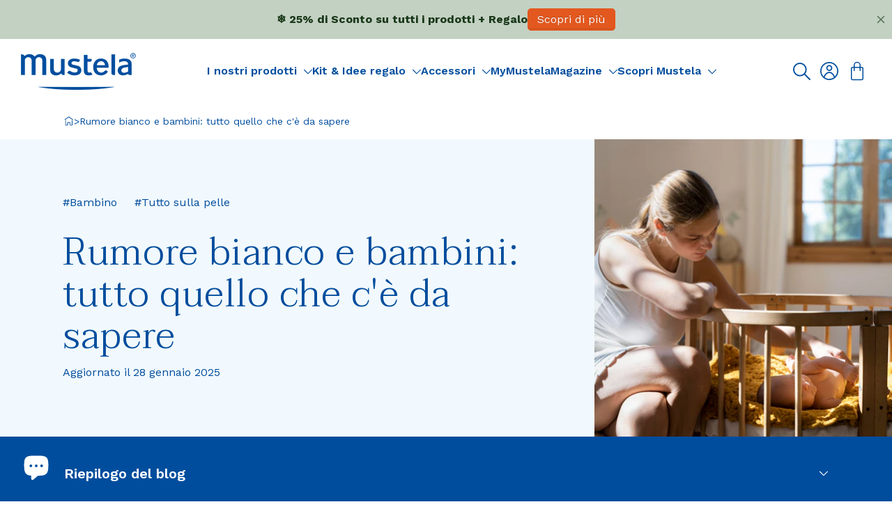

--- FILE ---
content_type: text/html; charset=utf-8
request_url: https://www.mustela.it/blogs/mustela-mag/rumore-bianco-e-bambini-tutto-quello-che-ce-da-sapere
body_size: 102821
content:
<!doctype html>
<html
  class='no-js html-article'
  lang='it'
>
  <head>
    <meta charset='utf-8'>
    <meta http-equiv='X-UA-Compatible' content='IE=edge'>
    <meta name='viewport' content='width=device-width,initial-scale=1'>
    <link rel='canonical' href='https://www.mustela.it/blogs/mustela-mag/rumore-bianco-e-bambini-tutto-quello-che-ce-da-sapere'><link
        rel='icon'
        type='image/png'
        href='//www.mustela.it/cdn/shop/files/favicon-mustela.png?crop=center&height=32&v=1737984283&width=32'
      >

    

    


<title>Rumore bianco e bambini: tutto quello che c&#39;è da sapere | MUSTELA - Mustela Italia</title>


	<meta name='description' content='C&#39;è chi culla il proprio bimbo per ore e chi cerca di conciliare la nanna con una breve poppata serale; c&#39;è chi canta piacevoli ninne nanne e chi si diletta in lunghe passeggiate all&#39;aria aperta. Insomma, quando si tratta di far addormentare un neonato, ogni famiglia ha le sue abitudini e ogni genitore un trucchetto speciale da usare all’occorrenza. A mettere d&#39;accordo tutti, però, ci pensa il rumore bianco.'>


<meta property='og:site_name' content='Mustela Italia'>
<meta property='og:site' content='https://www.mustela.it'>
<meta property='og:url' content='https://www.mustela.it/blogs/mustela-mag/rumore-bianco-e-bambini-tutto-quello-che-ce-da-sapere'>
<meta property='og:title' content='Rumore bianco e bambini: tutto quello che c&#39;è da sapere | MUSTELA'>
<meta property='og:type' content='website'>
<meta property='og:description' content='C&#39;è chi culla il proprio bimbo per ore e chi cerca di conciliare la nanna con una breve poppata serale; c&#39;è chi canta piacevoli ninne nanne e chi si diletta in lunghe passeggiate all&#39;aria aperta. Insomma, quando si tratta di far addormentare un neonato, ogni famiglia ha le sue abitudini e ogni genitore un trucchetto speciale da usare all’occorrenza. A mettere d&#39;accordo tutti, però, ci pensa il rumore bianco.'>
<meta
	property='og:locale'
	content='it_IT'
><meta
		property='og:image'
		content='https://www.mustela.it/cdn/shop/articles/ARTICOLO_RUMORI.png?v=1695913114'
	>
	<meta property='og:image:alt' content='Rumore bianco e bambini: tutto quello che c&#39;è da sapere | MUSTELA'>
	<meta
		property='og:image:secure_url'
		content='https://www.mustela.it/cdn/shop/articles/ARTICOLO_RUMORI.png?v=1695913114'
	>
	<meta property='og:image:width' content='3000'>
	<meta property='og:image:height' content='3000'><meta
		property='og:article:published_time'
		content='2022-10-25 17:44:33 +0200'
	>
	<meta property='og:article:author' content='Mustela'>
	<meta property='og:article:tag ' content='Bambino,Tutto sulla pelle'><meta name='twitter:card' content='summary_large_image'><meta name='twitter:title' content='Rumore bianco e bambini: tutto quello che c&#39;è da sapere | MUSTELA'>
<meta
	name='twitter:description'
	content='C&#39;è chi culla il proprio bimbo per ore e chi cerca di conciliare la nanna con una breve poppata serale; c&#39;è chi canta piacevoli ninne nanne e chi si diletta in lunghe passeggiate all&#39;aria aperta. Insomma, quando si tratta di far addormentare un neonato, ogni famiglia ha le sue abitudini e ogni genitore un trucchetto speciale da usare all’occorrenza. A mettere d&#39;accordo tutti, però, ci pensa il rumore bianco.'
>




    <link rel='preconnect' href='https://fonts.googleapis.com'>
    <link rel='preconnect' href='https://fonts.gstatic.com' crossorigin>
    <link
      href='https://fonts.googleapis.com/css2?family=Taviraj:wght@300&display=swap'
      rel='stylesheet'
    >
    <link rel='stylesheet' href='https://cdn.plyr.io/3.7.8/plyr.css'>

    
    <style data-shopify>
@font-face {
  font-family: "Work Sans";
  font-weight: 400;
  font-style: normal;
  font-display: swap;
  src: url("//www.mustela.it/cdn/fonts/work_sans/worksans_n4.b7973b3d07d0ace13de1b1bea9c45759cdbe12cf.woff2") format("woff2"),
       url("//www.mustela.it/cdn/fonts/work_sans/worksans_n4.cf5ceb1e6d373a9505e637c1aff0a71d0959556d.woff") format("woff");
}

@font-face {
  font-family: "Work Sans";
  font-weight: 500;
  font-style: normal;
  font-display: swap;
  src: url("//www.mustela.it/cdn/fonts/work_sans/worksans_n5.42fc03d7028ac0f31a2ddf10d4a2904a7483a1c4.woff2") format("woff2"),
       url("//www.mustela.it/cdn/fonts/work_sans/worksans_n5.1f79bf93aa21696aa0428c88e39fb9f946295341.woff") format("woff");
}

@font-face {
  font-family: "Work Sans";
  font-weight: 600;
  font-style: normal;
  font-display: swap;
  src: url("//www.mustela.it/cdn/fonts/work_sans/worksans_n6.75811c3bd5161ea6e3ceb2d48ca889388f9bd5fe.woff2") format("woff2"),
       url("//www.mustela.it/cdn/fonts/work_sans/worksans_n6.defcf26f28f3fa3df4555714d3f2e0f1217d7772.woff") format("woff");
}

</style>

<script type='text/javascript'>
	window.gdprAppliesGlobally = true;
	(function () {
		function n(e) {
			if (!window.frames[e]) {
				if (document.body && document.body.firstChild) {
					var t = document.body;
					var r = document.createElement('iframe');
					r.style.display = 'none';
					r.name = e;
					r.title = e;
					t.insertBefore(r, t.firstChild);
				} else {
					setTimeout(function () {
						n(e);
					}, 5);
				}
			}
		}
		function e(r, a, o, s, c) {
			function e(e, t, r, n) {
				if (typeof r !== 'function') {
					return;
				}
				if (!window[a]) {
					window[a] = [];
				}
				var i = false;
				if (c) {
					i = c(e, n, r);
				}
				if (!i) {
					window[a].push({command: e, version: t, callback: r, parameter: n});
				}
			}
			e.stub = true;
			e.stubVersion = 2;
			function t(n) {
				if (!window[r] || window[r].stub !== true) {
					return;
				}
				if (!n.data) {
					return;
				}
				var i = typeof n.data === 'string';
				var e;
				try {
					e = i ? JSON.parse(n.data) : n.data;
				} catch (t) {
					return;
				}
				if (e[o]) {
					var a = e[o];
					windowr;
				}
			}
			if (typeof window[r] !== 'function') {
				window[r] = e;
				if (window.addEventListener) {
					window.addEventListener('message', t, false);
				} else {
					window.attachEvent('onmessage', t);
				}
			}
		}
		e('uspapi', 'uspapiBuffer', 'uspapiCall', 'uspapiReturn');
		n('uspapiLocator');
		e('tcfapi', 'tcfapiBuffer', 'tcfapiCall', 'tcfapiReturn');
		n('tcfapiLocator');
		(function (e) {
			var t = document.createElement('link');
			t.rel = 'preconnect';
			t.as = 'script';
			var r = document.createElement('link');
			r.rel = 'dns-prefetch';
			r.as = 'script';
			var n = document.createElement('link');
			n.rel = 'preload';
			n.as = 'script';
			var i = document.createElement('script');
			i.id = 'spcloader';
			i.type = 'text/javascript';
			i['async'] = true;
			i.charset = 'utf-8';
			var a =
				'https://sdk.privacy-center.org/' +
				e +
				'/loader.js?target=' +
				document.location.hostname;
			if (window.didomiConfig && window.didomiConfig.user) {
				var o = window.didomiConfig.user;
				var s = o.country;
				var c = o.region;
				if (s) {
					a = a + '&country=' + s;
					if (c) {
						a = a + '&region=' + c;
					}
				}
			}
			t.href = 'https://sdk.privacy-center.org/';
			r.href = 'https://sdk.privacy-center.org/';
			n.href = a;
			i.src = a;
			var d = document.getElementsByTagName('script')[0];
			d.parentNode.insertBefore(t, d);
			d.parentNode.insertBefore(r, d);
			d.parentNode.insertBefore(n, d);
			d.parentNode.insertBefore(i, d);
		})('0d041050-a620-480e-9cfe-e0c8d3372b06');
	})();
</script>


<script defer type='text/javascript'>
	window.didomiConfig = {
		user: {
			bots: {
				consentRequired: false,
				types: ['crawlers', 'performance'],
				extraUserAgents: [],
			},
		},
	};
</script>




    <script>window.performance && window.performance.mark && window.performance.mark('shopify.content_for_header.start');</script><meta name="facebook-domain-verification" content="zt5ycneq4w8f5fd9t7xgn5omgovw8f">
<meta id="shopify-digital-wallet" name="shopify-digital-wallet" content="/59305820309/digital_wallets/dialog">
<meta name="shopify-checkout-api-token" content="eba32f05baf08013a60e563191c1529d">
<meta id="in-context-paypal-metadata" data-shop-id="59305820309" data-venmo-supported="false" data-environment="production" data-locale="it_IT" data-paypal-v4="true" data-currency="EUR">
<link rel="alternate" type="application/atom+xml" title="Feed" href="/blogs/mustela-mag.atom" />
<script async="async" src="/checkouts/internal/preloads.js?locale=it-IT"></script>
<script id="apple-pay-shop-capabilities" type="application/json">{"shopId":59305820309,"countryCode":"IT","currencyCode":"EUR","merchantCapabilities":["supports3DS"],"merchantId":"gid:\/\/shopify\/Shop\/59305820309","merchantName":"Mustela Italia","requiredBillingContactFields":["postalAddress","email","phone"],"requiredShippingContactFields":["postalAddress","email","phone"],"shippingType":"shipping","supportedNetworks":["visa","maestro","masterCard","amex"],"total":{"type":"pending","label":"Mustela Italia","amount":"1.00"},"shopifyPaymentsEnabled":true,"supportsSubscriptions":true}</script>
<script id="shopify-features" type="application/json">{"accessToken":"eba32f05baf08013a60e563191c1529d","betas":["rich-media-storefront-analytics"],"domain":"www.mustela.it","predictiveSearch":true,"shopId":59305820309,"locale":"it"}</script>
<script>var Shopify = Shopify || {};
Shopify.shop = "mustelait-prod.myshopify.com";
Shopify.locale = "it";
Shopify.currency = {"active":"EUR","rate":"1.0"};
Shopify.country = "IT";
Shopify.theme = {"name":"Prod MAS FBF","id":189036888451,"schema_name":"Starter Mustela","schema_version":"1.0.0","theme_store_id":null,"role":"main"};
Shopify.theme.handle = "null";
Shopify.theme.style = {"id":null,"handle":null};
Shopify.cdnHost = "www.mustela.it/cdn";
Shopify.routes = Shopify.routes || {};
Shopify.routes.root = "/";</script>
<script type="module">!function(o){(o.Shopify=o.Shopify||{}).modules=!0}(window);</script>
<script>!function(o){function n(){var o=[];function n(){o.push(Array.prototype.slice.apply(arguments))}return n.q=o,n}var t=o.Shopify=o.Shopify||{};t.loadFeatures=n(),t.autoloadFeatures=n()}(window);</script>
<script id="shop-js-analytics" type="application/json">{"pageType":"article"}</script>
<script defer="defer" async type="module" src="//www.mustela.it/cdn/shopifycloud/shop-js/modules/v2/client.init-shop-cart-sync_B0kkjBRt.it.esm.js"></script>
<script defer="defer" async type="module" src="//www.mustela.it/cdn/shopifycloud/shop-js/modules/v2/chunk.common_AgTufRUD.esm.js"></script>
<script type="module">
  await import("//www.mustela.it/cdn/shopifycloud/shop-js/modules/v2/client.init-shop-cart-sync_B0kkjBRt.it.esm.js");
await import("//www.mustela.it/cdn/shopifycloud/shop-js/modules/v2/chunk.common_AgTufRUD.esm.js");

  window.Shopify.SignInWithShop?.initShopCartSync?.({"fedCMEnabled":true,"windoidEnabled":true});

</script>
<script>(function() {
  var isLoaded = false;
  function asyncLoad() {
    if (isLoaded) return;
    isLoaded = true;
    var urls = ["\/\/cdn.shopify.com\/proxy\/0dcd5db750d28c3c2f1257304fed79d832bf0c1785ccc157d93010aa9bc5a762\/faqs-plus.herokuapp.com\/public\/script-tags\/ef-faq-plus-script.min.js?shop=mustelait-prod.myshopify.com\u0026sp-cache-control=cHVibGljLCBtYXgtYWdlPTkwMA","https:\/\/account-invite.merchantyard.com\/js\/integrations\/script.js?v=2955\u0026shop=mustelait-prod.myshopify.com","https:\/\/l.getsitecontrol.com\/xwkm39d4.js?shop=mustelait-prod.myshopify.com","https:\/\/static.klaviyo.com\/onsite\/js\/klaviyo.js?company_id=SaEw6f\u0026shop=mustelait-prod.myshopify.com","https:\/\/static.klaviyo.com\/onsite\/js\/klaviyo.js?company_id=SaEw6f\u0026shop=mustelait-prod.myshopify.com","https:\/\/mustelait-prod.myshopify.com\/apps\/otp\/js\/otpwidget.min.js?shop=mustelait-prod.myshopify.com","https:\/\/cdn.giftcardpro.app\/build\/storefront\/storefront.js?shop=mustelait-prod.myshopify.com","\/\/cdn.shopify.com\/proxy\/e839d8997bb49e73c649343c2af8259aeb3c03f8d32004ddfd72cbefbe84717f\/mustela-loyalty.vercel.app\/api\/widget-products?d=1768302572055\u0026shop=mustelait-prod.myshopify.com\u0026sp-cache-control=cHVibGljLCBtYXgtYWdlPTkwMA","https:\/\/s3.eu-west-1.amazonaws.com\/production-klarna-il-shopify-osm\/0b7fe7c4a98ef8166eeafee767bc667686567a25\/mustelait-prod.myshopify.com-1764200683414.js?shop=mustelait-prod.myshopify.com"];
    for (var i = 0; i < urls.length; i++) {
      var s = document.createElement('script');
      s.type = 'text/javascript';
      s.async = true;
      s.src = urls[i];
      var x = document.getElementsByTagName('script')[0];
      x.parentNode.insertBefore(s, x);
    }
  };
  if(window.attachEvent) {
    window.attachEvent('onload', asyncLoad);
  } else {
    window.addEventListener('load', asyncLoad, false);
  }
})();</script>
<script id="__st">var __st={"a":59305820309,"offset":3600,"reqid":"9de3ef85-bf7a-4141-a17f-7681554b1757-1768681203","pageurl":"www.mustela.it\/blogs\/mustela-mag\/rumore-bianco-e-bambini-tutto-quello-che-ce-da-sapere","s":"articles-560599531669","u":"65182b19c606","p":"article","rtyp":"article","rid":560599531669};</script>
<script>window.ShopifyPaypalV4VisibilityTracking = true;</script>
<script id="form-persister">!function(){'use strict';const t='contact',e='new_comment',n=[[t,t],['blogs',e],['comments',e],[t,'customer']],o='password',r='form_key',c=['recaptcha-v3-token','g-recaptcha-response','h-captcha-response',o],s=()=>{try{return window.sessionStorage}catch{return}},i='__shopify_v',u=t=>t.elements[r],a=function(){const t=[...n].map((([t,e])=>`form[action*='/${t}']:not([data-nocaptcha='true']) input[name='form_type'][value='${e}']`)).join(',');var e;return e=t,()=>e?[...document.querySelectorAll(e)].map((t=>t.form)):[]}();function m(t){const e=u(t);a().includes(t)&&(!e||!e.value)&&function(t){try{if(!s())return;!function(t){const e=s();if(!e)return;const n=u(t);if(!n)return;const o=n.value;o&&e.removeItem(o)}(t);const e=Array.from(Array(32),(()=>Math.random().toString(36)[2])).join('');!function(t,e){u(t)||t.append(Object.assign(document.createElement('input'),{type:'hidden',name:r})),t.elements[r].value=e}(t,e),function(t,e){const n=s();if(!n)return;const r=[...t.querySelectorAll(`input[type='${o}']`)].map((({name:t})=>t)),u=[...c,...r],a={};for(const[o,c]of new FormData(t).entries())u.includes(o)||(a[o]=c);n.setItem(e,JSON.stringify({[i]:1,action:t.action,data:a}))}(t,e)}catch(e){console.error('failed to persist form',e)}}(t)}const f=t=>{if('true'===t.dataset.persistBound)return;const e=function(t,e){const n=function(t){return'function'==typeof t.submit?t.submit:HTMLFormElement.prototype.submit}(t).bind(t);return function(){let t;return()=>{t||(t=!0,(()=>{try{e(),n()}catch(t){(t=>{console.error('form submit failed',t)})(t)}})(),setTimeout((()=>t=!1),250))}}()}(t,(()=>{m(t)}));!function(t,e){if('function'==typeof t.submit&&'function'==typeof e)try{t.submit=e}catch{}}(t,e),t.addEventListener('submit',(t=>{t.preventDefault(),e()})),t.dataset.persistBound='true'};!function(){function t(t){const e=(t=>{const e=t.target;return e instanceof HTMLFormElement?e:e&&e.form})(t);e&&m(e)}document.addEventListener('submit',t),document.addEventListener('DOMContentLoaded',(()=>{const e=a();for(const t of e)f(t);var n;n=document.body,new window.MutationObserver((t=>{for(const e of t)if('childList'===e.type&&e.addedNodes.length)for(const t of e.addedNodes)1===t.nodeType&&'FORM'===t.tagName&&a().includes(t)&&f(t)})).observe(n,{childList:!0,subtree:!0,attributes:!1}),document.removeEventListener('submit',t)}))}()}();</script>
<script integrity="sha256-4kQ18oKyAcykRKYeNunJcIwy7WH5gtpwJnB7kiuLZ1E=" data-source-attribution="shopify.loadfeatures" defer="defer" src="//www.mustela.it/cdn/shopifycloud/storefront/assets/storefront/load_feature-a0a9edcb.js" crossorigin="anonymous"></script>
<script data-source-attribution="shopify.dynamic_checkout.dynamic.init">var Shopify=Shopify||{};Shopify.PaymentButton=Shopify.PaymentButton||{isStorefrontPortableWallets:!0,init:function(){window.Shopify.PaymentButton.init=function(){};var t=document.createElement("script");t.src="https://www.mustela.it/cdn/shopifycloud/portable-wallets/latest/portable-wallets.it.js",t.type="module",document.head.appendChild(t)}};
</script>
<script data-source-attribution="shopify.dynamic_checkout.buyer_consent">
  function portableWalletsHideBuyerConsent(e){var t=document.getElementById("shopify-buyer-consent"),n=document.getElementById("shopify-subscription-policy-button");t&&n&&(t.classList.add("hidden"),t.setAttribute("aria-hidden","true"),n.removeEventListener("click",e))}function portableWalletsShowBuyerConsent(e){var t=document.getElementById("shopify-buyer-consent"),n=document.getElementById("shopify-subscription-policy-button");t&&n&&(t.classList.remove("hidden"),t.removeAttribute("aria-hidden"),n.addEventListener("click",e))}window.Shopify?.PaymentButton&&(window.Shopify.PaymentButton.hideBuyerConsent=portableWalletsHideBuyerConsent,window.Shopify.PaymentButton.showBuyerConsent=portableWalletsShowBuyerConsent);
</script>
<script data-source-attribution="shopify.dynamic_checkout.cart.bootstrap">document.addEventListener("DOMContentLoaded",(function(){function t(){return document.querySelector("shopify-accelerated-checkout-cart, shopify-accelerated-checkout")}if(t())Shopify.PaymentButton.init();else{new MutationObserver((function(e,n){t()&&(Shopify.PaymentButton.init(),n.disconnect())})).observe(document.body,{childList:!0,subtree:!0})}}));
</script>
<link id="shopify-accelerated-checkout-styles" rel="stylesheet" media="screen" href="https://www.mustela.it/cdn/shopifycloud/portable-wallets/latest/accelerated-checkout-backwards-compat.css" crossorigin="anonymous">
<style id="shopify-accelerated-checkout-cart">
        #shopify-buyer-consent {
  margin-top: 1em;
  display: inline-block;
  width: 100%;
}

#shopify-buyer-consent.hidden {
  display: none;
}

#shopify-subscription-policy-button {
  background: none;
  border: none;
  padding: 0;
  text-decoration: underline;
  font-size: inherit;
  cursor: pointer;
}

#shopify-subscription-policy-button::before {
  box-shadow: none;
}

      </style>

<script>window.performance && window.performance.mark && window.performance.mark('shopify.content_for_header.end');</script>

    <link rel='preload' href='//www.mustela.it/cdn/shop/t/39/assets/base.css?v=9039728972693264381764181002' as='style'>
    <link
      rel='stylesheet'
      href='//www.mustela.it/cdn/shop/t/39/assets/base.css?v=9039728972693264381764181002'
      media='print'
      onload="this.media='all'"
    >
    <link rel='preload' href='//www.mustela.it/cdn/shop/t/39/assets/recaptcha.css?v=74210929848169843381764181002' as='style'>
    <link
      rel='stylesheet'
      href='//www.mustela.it/cdn/shop/t/39/assets/recaptcha.css?v=74210929848169843381764181002'
      media='print'
      onload="this.media='all'"
    >
    <link rel='preload' as='style' href='//www.mustela.it/cdn/shop/t/39/assets/growaves.scss.css?v=10971422807197298301764181002'>
    <link href="//www.mustela.it/cdn/shop/t/39/assets/growaves.scss.css?v=10971422807197298301764181002" rel="stylesheet" type="text/css" media="all" />

    <!-- snippets/settings/font-face.liquid --><style data-shopify>
	@font-face {
	font-family: 'fontello';
	src: url("//www.mustela.it/cdn/shop/t/39/assets/fontello.eot?v=43001") format('embedded-opentype'),
	url("//www.mustela.it/cdn/shop/files/fontello.woff?v=43001") format('woff'),
	url("//www.mustela.it/cdn/shop/t/39/assets/fontello.svg?v=43001") format('svg');
	font-weight: normal;
	font-style: normal;
	}
</style>


    <!-- snippets/window-globals.liquid -->



<script>
	window.shopUrl = 'https://www.mustela.it';
	window.routes = {
		cart_add_url: '/cart/add',
		cart_change_url: '/cart/change',
		cart_update_url: '/cart/update',
		cart_url: '/cart',
		predictive_search_url: '/search/suggest',
	};

	window.cartStrings = {
		error: `Si è verificato un errore durante l&#39;aggiornamento del carrello. Riprova.`,
		quantityError: `Puoi aggiungere solo [quantity] di questo articolo al tuo carrello.`,
	};

	window.variantStrings = {
		addToCart: `Agg. al carrello`,
		soldOut: `Esaurito`,
		unavailable: `Non disponibile`,
		was_review_helpful: `Questa recensione è stata utile?`,
	};

	window.accessibilityStrings = {
		imageAvailable: `L&#39;immagine [index] è ora disponibile nella visualizzazione galleria`,
		shareSuccess: `Link copiato negli appunti`,
		pauseSlideshow: `Pause slideshow`,
		playSlideshow: `Play slideshow`,
		error: `Errore`,
		play: `Play`,
		pause: `Pausa`,
	};

	window.timeString = {
		hours: "ore",
		minutes: "minuti",
		seconds: "secondi",
	};

	window.reviews = {
		label: "Recensioni",
		reviews_helpful: "Questo commento ti è stato utile?",
		skin_concern: "Problema della pelle",
		age: "Età",
		translate_review: "Traduci recensione",
	};

	window.storelocator = {
		no_store_found: "Nessuna farmacia trovata",
		mainSearchLabel: "Trova un punto vendita",
		addressSearchInput: "Città",
		distanceLabel: "Distanza",
		optionsDistanceLabel:
			"nessun limite",
		searchLimitLabel: "Risultati",
		submitButton: "Cerca",
		filtersText: "Filtro",
		searchFilterVrac: "Massa",
		searchFilterPharmaAdvice:
			"Advice pharmacies",
	};

	window.contactStrings = {
		first_name: "Nome",
		last_name: "Cognome",
		email: "Email",
		phone: "Telefono",
		order_number: "Numero ordine",
		product_name: "Nome prodotto",
		country: "Paese",
		message: "Messaggio",
		reason: "Ragione",
	};
</script>


    <script src='//www.mustela.it/cdn/shop/t/39/assets/global.js?v=146988670713658621151764181002' defer='defer'></script>

    <script async>
      document.documentElement.className =
        document.documentElement.className.replace('no-js', 'js');
      if (Shopify.designMode) {
        document.documentElement.classList.add('shopify-design-mode');
      }
    </script><!-- snippets/tracking/tracking-datalayer-allpages.liquid -->




<script type='application/json' class='js-gtm-loaded-json'>
	{
		"event": "page_view",
		"page_type": "article",
		"page_title": "Rumore bianco e bambini: tutto quello che c&#39;è da sapere | MUSTELA",
		"page_language": "Italiano",
			
		"login_status": "logout"
	}
</script>

<!-- snippets/tracking/tracking-gtm--master.liquid -->



<!-- Google Tag Manager -->

	<script>
		(function (w, d, s, l, i) {
			w[l] = w[l] || [];
			w[l].push({'gtm.start': new Date().getTime(), event: 'gtm.js'});
			var f = d.getElementsByTagName(s)[0],
				j = d.createElement(s),
				dl = l != 'dataLayer' ? '&l=' + l : '';
			j.async = true;
			j.src = 'https://www.googletagmanager.com/gtm.js?id=' + i + dl;
			f.parentNode.insertBefore(j, f);
		})(window, document, 'script', 'dataLayer', 'GTM-TW2QH88');
	</script>
	<!-- End Google Tag Manager -->

<!-- snippets/tracking/tracking-gtm--pays.liquid -->



<!-- Google Tag Manager -->

	<script>
		(function (w, d, s, l, i) {
			w[l] = w[l] || [];
			w[l].push({'gtm.start': new Date().getTime(), event: 'gtm.js'});
			var f = d.getElementsByTagName(s)[0],
				j = d.createElement(s),
				dl = l != 'dataLayer' ? '&l=' + l : '';
			j.async = true;
			j.src = 'https://www.googletagmanager.com/gtm.js?id=' + i + dl;
			f.parentNode.insertBefore(j, f);
		})(window, document, 'script', 'dataLayer', 'GTM-PZK4B72');
	</script>
	<!-- End Google Tag Manager -->



    <script>
      window.IGLOO = window.IGLOO || {
        bbout_element_id: 'ioBlackBox', // Populate #ioBlackBox input with device fingerprint
        enable_rip: true, // Enable Real IP protection.
        enable_flash: false, // Disable flash
        install_flash: false, // Don't ask user to install flash
        loader: {
          version: 'general5', // Non-experimental 5.x updates
          fp_static: false, // Don't load 1st party resources
        },
      };
    </script>

    
<script src="//www.mustela.it/cdn/shop/t/39/assets/main.min.43fb063c.js" type="module"  defer  crossorigin="anonymous"></script><link href="//www.mustela.it/cdn/shop/t/39/assets/main.min.4e5f3ce5.css" rel="stylesheet" type="text/css" media="all" />


    
	<script
		async
		type='text/javascript'
		src='//static.klaviyo.com/onsite/js/klaviyo.js?company_id=SaEw6f'
	></script>


    

    <!-- snippets/tracking/neon-pixel-head.liquid -->

<!-- NeonPixel Shopify DataLayer -->
<!--
	copy the entire file contents and paste inside the theme.liquid file inside the head
-->



<style>
      /* Blocca interazioni mouse sulle slide nascoste e fallback quando inert non è supportato */
      .splide__slide[aria-hidden="true"] { pointer-events: none; }
      .splide__slide[data-inert-fallback="true"] { pointer-events: none; }
    </style>

    <script src="//www.mustela.it/cdn/shop/t/39/assets/inbox-a11y.js?v=113423860067773618141764181002" type="text/javascript"></script>
  <!-- BEGIN app block: shopify://apps/rank-king-best-sellers/blocks/ranking-list-settings/a6978f01-39a7-4434-814f-bcdba4258543 --><style data-shopify>
.ranking-list {
--ranking-rank-1-color: #b79b5a;
--ranking-rank-2-color: #a8a8a8;
--ranking-rank-3-color: #b1875f;
--ranking-rank-4-color: #004d9d;
--ranking-rank-number-color: #ffffff;

--list-heading-font-size-pc: 32px;
--list-heading-font-size-sp: 32px;
--list-heading-font-color: #004d9d;

--btn-link-font-size-pc: 16px;
--btn-link-font-size-sp: 16px;
--btn-link-font-color: #ffffff;

--list-heading-alignment: center;
--list-heading-margin-bottom: 30px;
--list-heading-padding-sides-pc: 0px;
--list-heading-padding-sides-sp: 0px;
--slider-btns-color: #ffffff;
--slider-arrow-color: #004d9d;
}









</style>

<link href="//cdn.shopify.com/extensions/019aa68a-70e3-7219-a48b-96ee817dced4/my-node-app-87/assets/ranking-list-settings.css" rel="stylesheet" type="text/css" media="all" />

<!-- END app block --><!-- BEGIN app block: shopify://apps/rank-king-best-sellers/blocks/ranking-product-settings/a6978f01-39a7-4434-814f-bcdba4258543 --><style data-shopify>
  .ranking-list {
   --product-sold-out-font-size-pc: 16px;
   --product-sold-out-font-size-sp: 14px;
   --product-sold-out-font-color: #c5280c;
   --product-sold-out-badge-color: #ffffff;

   --tax-included-text: '(Tax Included)';
   --tax-included-font-size-pc: 14px;
   --tax-included-font-size-sp: 14px;
   --tax-included-font-color: #000000;

   --add-to-cart-btn-text: 'Add to Cart';
   --add-to-cart-btn-font-size-pc: 14px;
   --add-to-cart-btn-font-size-sp: 14px;
   --add-to-cart-btn-color: #c2e2f6;
   --add-to-cart-btn-font-color: #000000;

   --product-cards-color: #ffffff;
   --sold-out-text: 'Esaurito';
   --product-info-alignment: center;
 }

 
  .ranking-list .ranking-item__card{
  box-shadow: rgba(75, 81, 84, 0.2) 0px 2px 8px;
  border-radius: 8px;
  overflow: hidden;
  }

  .ranking-list .ranking-item__info {
  line-height: 1.5;
  padding: 10px;
  }

  .ranking-list .ranking-loading__item{
   border-radius: 8px;
  }

  .ranking-item__image-container--placeholder{
  border: 0px
  }
 

 

   .ranking-list .ranking-item__overlay{
     display:none
   }

  

  

   

  


   

</style>

<link href="//cdn.shopify.com/extensions/019aa68a-70e3-7219-a48b-96ee817dced4/my-node-app-87/assets/ranking-product-settings.css" rel="stylesheet" type="text/css" media="all" />


<!-- END app block --><!-- BEGIN app block: shopify://apps/judge-me-reviews/blocks/judgeme_core/61ccd3b1-a9f2-4160-9fe9-4fec8413e5d8 --><!-- Start of Judge.me Core -->






<link rel="dns-prefetch" href="https://cdnwidget.judge.me">
<link rel="dns-prefetch" href="https://cdn.judge.me">
<link rel="dns-prefetch" href="https://cdn1.judge.me">
<link rel="dns-prefetch" href="https://api.judge.me">

<script data-cfasync='false' class='jdgm-settings-script'>window.jdgmSettings={"pagination":5,"disable_web_reviews":true,"badge_no_review_text":"Nessuna recensione","badge_n_reviews_text":"{{ n }} recensione/recensioni","badge_star_color":"#FFCC00","hide_badge_preview_if_no_reviews":true,"badge_hide_text":false,"enforce_center_preview_badge":false,"widget_title":"Lasciamo parlare i clienti per noi!","widget_open_form_text":"Scrivi una recensione","widget_close_form_text":"Annulla recensione","widget_refresh_page_text":"Aggiorna pagina","widget_summary_text":"Basato su {{ number_of_reviews }} recensione/recensioni","widget_no_review_text":"Sii il primo a scrivere una recensione","widget_name_field_text":"Nome visualizzato","widget_verified_name_field_text":"Nome Verificato (pubblico)","widget_name_placeholder_text":"Nome visualizzato","widget_required_field_error_text":"Questo campo è obbligatorio.","widget_email_field_text":"Indirizzo email","widget_verified_email_field_text":"Email Verificata (privata, non può essere modificata)","widget_email_placeholder_text":"Il tuo indirizzo email","widget_email_field_error_text":"Inserisci un indirizzo email valido.","widget_rating_field_text":"Valutazione","widget_review_title_field_text":"Titolo Recensione","widget_review_title_placeholder_text":"Dai un titolo alla tua recensione","widget_review_body_field_text":"Contenuto della recensione","widget_review_body_placeholder_text":"Inizia a scrivere qui...","widget_pictures_field_text":"Foto/Video (opzionale)","widget_submit_review_text":"Invia Recensione","widget_submit_verified_review_text":"Invia Recensione Verificata","widget_submit_success_msg_with_auto_publish":"Grazie! Aggiorna la pagina tra qualche momento per vedere la tua recensione. Puoi rimuovere o modificare la tua recensione accedendo a \u003ca href='https://judge.me/login' target='_blank' rel='nofollow noopener'\u003eJudge.me\u003c/a\u003e","widget_submit_success_msg_no_auto_publish":"Grazie! La tua recensione sarà pubblicata non appena approvata dall'amministratore del negozio. Puoi rimuovere o modificare la tua recensione accedendo a \u003ca href='https://judge.me/login' target='_blank' rel='nofollow noopener'\u003eJudge.me\u003c/a\u003e","widget_show_default_reviews_out_of_total_text":"Visualizzazione di {{ n_reviews_shown }} su {{ n_reviews }} recensioni.","widget_show_all_link_text":"Mostra tutte","widget_show_less_link_text":"Mostra meno","widget_author_said_text":"{{ reviewer_name }} ha detto:","widget_days_text":"{{ n }} giorni fa","widget_weeks_text":"{{ n }} settimana/settimane fa","widget_months_text":"{{ n }} mese/mesi fa","widget_years_text":"{{ n }} anno/anni fa","widget_yesterday_text":"Ieri","widget_today_text":"Oggi","widget_replied_text":"\u003e\u003e {{ shop_name }} ha risposto:","widget_read_more_text":"Leggi di più","widget_reviewer_name_as_initial":"","widget_rating_filter_color":"#004D9D","widget_rating_filter_see_all_text":"Vedi tutte le recensioni","widget_sorting_most_recent_text":"Più Recenti","widget_sorting_highest_rating_text":"Valutazione Più Alta","widget_sorting_lowest_rating_text":"Valutazione Più Bassa","widget_sorting_with_pictures_text":"Solo Foto","widget_sorting_most_helpful_text":"Più Utili","widget_open_question_form_text":"Fai una domanda","widget_reviews_subtab_text":"Recensioni","widget_questions_subtab_text":"Domande","widget_question_label_text":"Domanda","widget_answer_label_text":"Risposta","widget_question_placeholder_text":"Scrivi la tua domanda qui","widget_submit_question_text":"Invia Domanda","widget_question_submit_success_text":"Grazie per la tua domanda! Ti avviseremo quando riceverà una risposta.","widget_star_color":"#FFCC00","verified_badge_text":"Verificato","verified_badge_bg_color":"","verified_badge_text_color":"","verified_badge_placement":"left-of-reviewer-name","widget_review_max_height":"","widget_hide_border":false,"widget_social_share":false,"widget_thumb":false,"widget_review_location_show":false,"widget_location_format":"","all_reviews_include_out_of_store_products":false,"all_reviews_out_of_store_text":"(fuori dal negozio)","all_reviews_pagination":100,"all_reviews_product_name_prefix_text":"su","enable_review_pictures":false,"enable_question_anwser":true,"widget_theme":"leex","review_date_format":"dd/mm/yyyy","default_sort_method":"most-recent","widget_product_reviews_subtab_text":"Recensioni Prodotto","widget_shop_reviews_subtab_text":"Recensioni Negozio","widget_other_products_reviews_text":"Recensioni per altri prodotti","widget_store_reviews_subtab_text":"Recensioni negozio","widget_no_store_reviews_text":"Questo negozio non ha ricevuto ancora recensioni","widget_web_restriction_product_reviews_text":"Questo prodotto non ha ricevuto ancora recensioni","widget_no_items_text":"Nessun elemento trovato","widget_show_more_text":"Mostra di più","widget_write_a_store_review_text":"Scrivi una Recensione del Negozio","widget_other_languages_heading":"Recensioni in Altre Lingue","widget_translate_review_text":"Traduci recensione in {{ language }}","widget_translating_review_text":"Traduzione in corso...","widget_show_original_translation_text":"Mostra originale ({{ language }})","widget_translate_review_failed_text":"Impossibile tradurre la recensione.","widget_translate_review_retry_text":"Riprova","widget_translate_review_try_again_later_text":"Riprova più tardi","show_product_url_for_grouped_product":false,"widget_sorting_pictures_first_text":"Prima le Foto","show_pictures_on_all_rev_page_mobile":false,"show_pictures_on_all_rev_page_desktop":false,"floating_tab_hide_mobile_install_preference":false,"floating_tab_button_name":"★ Recensioni","floating_tab_title":"Lasciamo parlare i clienti per noi","floating_tab_button_color":"","floating_tab_button_background_color":"","floating_tab_url":"","floating_tab_url_enabled":false,"floating_tab_tab_style":"text","all_reviews_text_badge_text":"I clienti ci valutano {{ shop.metafields.judgeme.all_reviews_rating | round: 1 }}/5 basato su {{ shop.metafields.judgeme.all_reviews_count }} recensioni.","all_reviews_text_badge_text_branded_style":"{{ shop.metafields.judgeme.all_reviews_rating | round: 1 }} su 5 stelle basato su {{ shop.metafields.judgeme.all_reviews_count }} recensioni","is_all_reviews_text_badge_a_link":false,"show_stars_for_all_reviews_text_badge":false,"all_reviews_text_badge_url":"","all_reviews_text_style":"branded","all_reviews_text_color_style":"judgeme_brand_color","all_reviews_text_color":"#108474","all_reviews_text_show_jm_brand":false,"featured_carousel_show_header":true,"featured_carousel_title":"Lasciamo parlare i clienti per noi","testimonials_carousel_title":"I clienti ci dicono","videos_carousel_title":"Storie reali dei clienti","cards_carousel_title":"I clienti ci dicono","featured_carousel_count_text":"da {{ n }} recensioni","featured_carousel_add_link_to_all_reviews_page":false,"featured_carousel_url":"","featured_carousel_show_images":true,"featured_carousel_autoslide_interval":5,"featured_carousel_arrows_on_the_sides":false,"featured_carousel_height":250,"featured_carousel_width":80,"featured_carousel_image_size":0,"featured_carousel_image_height":250,"featured_carousel_arrow_color":"#eeeeee","verified_count_badge_style":"branded","verified_count_badge_orientation":"horizontal","verified_count_badge_color_style":"judgeme_brand_color","verified_count_badge_color":"#108474","is_verified_count_badge_a_link":false,"verified_count_badge_url":"","verified_count_badge_show_jm_brand":true,"widget_rating_preset_default":5,"widget_first_sub_tab":"product-reviews","widget_show_histogram":true,"widget_histogram_use_custom_color":true,"widget_pagination_use_custom_color":true,"widget_star_use_custom_color":false,"widget_verified_badge_use_custom_color":false,"widget_write_review_use_custom_color":false,"picture_reminder_submit_button":"Upload Pictures","enable_review_videos":false,"mute_video_by_default":false,"widget_sorting_videos_first_text":"Prima i Video","widget_review_pending_text":"In attesa","featured_carousel_items_for_large_screen":3,"social_share_options_order":"Facebook,Twitter","remove_microdata_snippet":false,"disable_json_ld":false,"enable_json_ld_products":false,"preview_badge_show_question_text":false,"preview_badge_no_question_text":"Nessuna domanda","preview_badge_n_question_text":"{{ number_of_questions }} domanda/domande","qa_badge_show_icon":false,"qa_badge_position":"same-row","remove_judgeme_branding":true,"widget_add_search_bar":false,"widget_search_bar_placeholder":"Cerca","widget_sorting_verified_only_text":"Solo verificate","featured_carousel_theme":"default","featured_carousel_show_rating":true,"featured_carousel_show_title":true,"featured_carousel_show_body":true,"featured_carousel_show_date":false,"featured_carousel_show_reviewer":true,"featured_carousel_show_product":false,"featured_carousel_header_background_color":"#108474","featured_carousel_header_text_color":"#ffffff","featured_carousel_name_product_separator":"reviewed","featured_carousel_full_star_background":"#108474","featured_carousel_empty_star_background":"#dadada","featured_carousel_vertical_theme_background":"#f9fafb","featured_carousel_verified_badge_enable":true,"featured_carousel_verified_badge_color":"#108474","featured_carousel_border_style":"round","featured_carousel_review_line_length_limit":3,"featured_carousel_more_reviews_button_text":"Leggi più recensioni","featured_carousel_view_product_button_text":"Visualizza prodotto","all_reviews_page_load_reviews_on":"scroll","all_reviews_page_load_more_text":"Carica Altre Recensioni","disable_fb_tab_reviews":false,"enable_ajax_cdn_cache":false,"widget_advanced_speed_features":5,"widget_public_name_text":"visualizzato pubblicamente come, es:","default_reviewer_name":"Maria Rossi","default_reviewer_name_has_non_latin":true,"widget_reviewer_anonymous":"Anonimo","medals_widget_title":"Medaglie Recensioni Judge.me","medals_widget_background_color":"#f9fafb","medals_widget_position":"footer_all_pages","medals_widget_border_color":"#f9fafb","medals_widget_verified_text_position":"left","medals_widget_use_monochromatic_version":false,"medals_widget_elements_color":"#108474","show_reviewer_avatar":false,"widget_invalid_yt_video_url_error_text":"Non è un URL di video di YouTube","widget_max_length_field_error_text":"Inserisci al massimo {0} caratteri.","widget_show_country_flag":false,"widget_show_collected_via_shop_app":true,"widget_verified_by_shop_badge_style":"light","widget_verified_by_shop_text":"Verificato dal Negozio","widget_show_photo_gallery":false,"widget_load_with_code_splitting":true,"widget_ugc_install_preference":false,"widget_ugc_title":"Fatto da noi, Condiviso da te","widget_ugc_subtitle":"Taggaci per vedere la tua foto in evidenza nella nostra pagina","widget_ugc_arrows_color":"#ffffff","widget_ugc_primary_button_text":"Acquista Ora","widget_ugc_primary_button_background_color":"#108474","widget_ugc_primary_button_text_color":"#ffffff","widget_ugc_primary_button_border_width":"0","widget_ugc_primary_button_border_style":"none","widget_ugc_primary_button_border_color":"#108474","widget_ugc_primary_button_border_radius":"25","widget_ugc_secondary_button_text":"Carica Altro","widget_ugc_secondary_button_background_color":"#ffffff","widget_ugc_secondary_button_text_color":"#108474","widget_ugc_secondary_button_border_width":"2","widget_ugc_secondary_button_border_style":"solid","widget_ugc_secondary_button_border_color":"#108474","widget_ugc_secondary_button_border_radius":"25","widget_ugc_reviews_button_text":"Visualizza Recensioni","widget_ugc_reviews_button_background_color":"#ffffff","widget_ugc_reviews_button_text_color":"#108474","widget_ugc_reviews_button_border_width":"2","widget_ugc_reviews_button_border_style":"solid","widget_ugc_reviews_button_border_color":"#108474","widget_ugc_reviews_button_border_radius":"25","widget_ugc_reviews_button_link_to":"judgeme-reviews-page","widget_ugc_show_post_date":true,"widget_ugc_max_width":"800","widget_rating_metafield_value_type":true,"widget_primary_color":"#004D9D","widget_enable_secondary_color":true,"widget_secondary_color":"#F1F9FE","widget_summary_average_rating_text":"{{ average_rating }} su 5","widget_media_grid_title":"Foto e video dei clienti","widget_media_grid_see_more_text":"Vedi altro","widget_round_style":true,"widget_show_product_medals":false,"widget_verified_by_judgeme_text":"Verificato da Judge.me","widget_show_store_medals":true,"widget_verified_by_judgeme_text_in_store_medals":"Verificato da Judge.me","widget_media_field_exceed_quantity_message":"Spiacenti, possiamo accettare solo {{ max_media }} per una recensione.","widget_media_field_exceed_limit_message":"{{ file_name }} è troppo grande, seleziona un {{ media_type }} inferiore a {{ size_limit }}MB.","widget_review_submitted_text":"Recensione Inviata!","widget_question_submitted_text":"Domanda Inviata!","widget_close_form_text_question":"Annulla","widget_write_your_answer_here_text":"Scrivi la tua risposta qui","widget_enabled_branded_link":true,"widget_show_collected_by_judgeme":false,"widget_reviewer_name_color":"","widget_write_review_text_color":"","widget_write_review_bg_color":"","widget_collected_by_judgeme_text":"raccolto da Judge.me","widget_pagination_type":"standard","widget_load_more_text":"Carica Altri","widget_load_more_color":"#004D9D","widget_full_review_text":"Recensione Completa","widget_read_more_reviews_text":"Leggi Più Recensioni","widget_read_questions_text":"Leggi Domande","widget_questions_and_answers_text":"Domande e Risposte","widget_verified_by_text":"Verificato da","widget_verified_text":"Verificato","widget_number_of_reviews_text":"{{ number_of_reviews }} recensioni","widget_back_button_text":"Indietro","widget_next_button_text":"Avanti","widget_custom_forms_filter_button":"Filtri","custom_forms_style":"horizontal","widget_show_review_information":false,"how_reviews_are_collected":"Come vengono raccolte le recensioni?","widget_show_review_keywords":false,"widget_gdpr_statement":"Come utilizziamo i tuoi dati: Ti contatteremo solo riguardo alla recensione che hai lasciato, e solo se necessario. Inviando la tua recensione, accetti i \u003ca href='https://judge.me/terms' target='_blank' rel='nofollow noopener'\u003etermini\u003c/a\u003e, le politiche sulla \u003ca href='https://judge.me/privacy' target='_blank' rel='nofollow noopener'\u003eprivacy\u003c/a\u003e e sul \u003ca href='https://judge.me/content-policy' target='_blank' rel='nofollow noopener'\u003econtenuto\u003c/a\u003e di Judge.me.","widget_multilingual_sorting_enabled":false,"widget_translate_review_content_enabled":false,"widget_translate_review_content_method":"manual","popup_widget_review_selection":"automatically_with_pictures","popup_widget_round_border_style":true,"popup_widget_show_title":true,"popup_widget_show_body":true,"popup_widget_show_reviewer":false,"popup_widget_show_product":true,"popup_widget_show_pictures":true,"popup_widget_use_review_picture":true,"popup_widget_show_on_home_page":true,"popup_widget_show_on_product_page":true,"popup_widget_show_on_collection_page":true,"popup_widget_show_on_cart_page":true,"popup_widget_position":"bottom_left","popup_widget_first_review_delay":5,"popup_widget_duration":5,"popup_widget_interval":5,"popup_widget_review_count":5,"popup_widget_hide_on_mobile":true,"review_snippet_widget_round_border_style":true,"review_snippet_widget_card_color":"#FFFFFF","review_snippet_widget_slider_arrows_background_color":"#FFFFFF","review_snippet_widget_slider_arrows_color":"#000000","review_snippet_widget_star_color":"#108474","show_product_variant":false,"all_reviews_product_variant_label_text":"Variante: ","widget_show_verified_branding":false,"widget_ai_summary_title":"I clienti dicono","widget_ai_summary_disclaimer":"Riepilogo delle recensioni alimentato dall'IA basato sulle recensioni recenti dei clienti","widget_show_ai_summary":false,"widget_show_ai_summary_bg":false,"widget_show_review_title_input":true,"redirect_reviewers_invited_via_email":"review_widget","request_store_review_after_product_review":false,"request_review_other_products_in_order":false,"review_form_color_scheme":"default","review_form_corner_style":"square","review_form_star_color":{},"review_form_text_color":"#333333","review_form_background_color":"#ffffff","review_form_field_background_color":"#fafafa","review_form_button_color":{},"review_form_button_text_color":"#ffffff","review_form_modal_overlay_color":"#000000","review_content_screen_title_text":"Come valuteresti questo prodotto?","review_content_introduction_text":"Ci piacerebbe se condividessi qualcosa sulla tua esperienza.","store_review_form_title_text":"Come valuteresti questo negozio?","store_review_form_introduction_text":"Ci piacerebbe se condividessi qualcosa sulla tua esperienza.","show_review_guidance_text":true,"one_star_review_guidance_text":"Pessimo","five_star_review_guidance_text":"Ottimo","customer_information_screen_title_text":"Su di te","customer_information_introduction_text":"Per favore, raccontaci di più su di te.","custom_questions_screen_title_text":"La tua esperienza in dettaglio","custom_questions_introduction_text":"Ecco alcune domande per aiutarci a capire meglio la tua esperienza.","review_submitted_screen_title_text":"Grazie per la tua recensione!","review_submitted_screen_thank_you_text":"La stiamo elaborando e apparirà presto nel negozio.","review_submitted_screen_email_verification_text":"Per favore conferma il tuo indirizzo email cliccando sul link che ti abbiamo appena inviato. Questo ci aiuta a mantenere le recensioni autentiche.","review_submitted_request_store_review_text":"Vorresti condividere la tua esperienza di acquisto con noi?","review_submitted_review_other_products_text":"Vorresti recensire questi prodotti?","store_review_screen_title_text":"Vuoi condividere la tua esperienza di shopping con noi?","store_review_introduction_text":"Valutiamo la tua opinione e la usiamo per migliorare. Per favore condividi le tue opinioni o suggerimenti.","reviewer_media_screen_title_picture_text":"Condividi una foto","reviewer_media_introduction_picture_text":"Carica una foto per supportare la tua recensione.","reviewer_media_screen_title_video_text":"Condividi un video","reviewer_media_introduction_video_text":"Carica un video per supportare la tua recensione.","reviewer_media_screen_title_picture_or_video_text":"Condividi una foto o un video","reviewer_media_introduction_picture_or_video_text":"Carica una foto o un video per supportare la tua recensione.","reviewer_media_youtube_url_text":"Incolla qui il tuo URL Youtube","advanced_settings_next_step_button_text":"Avanti","advanced_settings_close_review_button_text":"Chiudi","modal_write_review_flow":false,"write_review_flow_required_text":"Obbligatorio","write_review_flow_privacy_message_text":"Respettiamo la tua privacy.","write_review_flow_anonymous_text":"Recensione anonima","write_review_flow_visibility_text":"Non sarà visibile per altri clienti.","write_review_flow_multiple_selection_help_text":"Seleziona quanti ne vuoi","write_review_flow_single_selection_help_text":"Seleziona una opzione","write_review_flow_required_field_error_text":"Questo campo è obbligatorio","write_review_flow_invalid_email_error_text":"Per favore inserisci un indirizzo email valido","write_review_flow_max_length_error_text":"Max. {{ max_length }} caratteri.","write_review_flow_media_upload_text":"\u003cb\u003eClicca per caricare\u003c/b\u003e o trascina e rilascia","write_review_flow_gdpr_statement":"Ti contatteremo solo riguardo alla tua recensione se necessario. Inviando la tua recensione, accetti i nostri \u003ca href='https://judge.me/terms' target='_blank' rel='nofollow noopener'\u003etermini e condizioni\u003c/a\u003e e la \u003ca href='https://judge.me/privacy' target='_blank' rel='nofollow noopener'\u003epolitica sulla privacy\u003c/a\u003e.","rating_only_reviews_enabled":false,"show_negative_reviews_help_screen":false,"new_review_flow_help_screen_rating_threshold":3,"negative_review_resolution_screen_title_text":"Raccontaci di più","negative_review_resolution_text":"La tua esperienza è importante per noi. Se ci sono stati problemi con il tuo acquisto, siamo qui per aiutarti. Non esitare a contattarci, ci piacerebbe avere l'opportunità di sistemare le cose.","negative_review_resolution_button_text":"Contattaci","negative_review_resolution_proceed_with_review_text":"Lascia una recensione","negative_review_resolution_subject":"Problema con l'acquisto da {{ shop_name }}.{{ order_name }}","preview_badge_collection_page_install_status":false,"widget_review_custom_css":".jdgm-rev-widg__title,\n.jdgm-rev__body,\n.jdgm-rev-widg__summary-average,\n.jdgm-rev-widg__summary-text,\n.jdgm-histogram__frequency,\n.jdgm-rev__timestamp,\n.jdgm-paginate,\n.jdgm-paginate__page,\n.jdgm-form__title,\n.jdgm-form__fieldset,\n.jdgm-form__inline-label,\n.jdgm-form__reviewer-name-format-container,\n.jdgm-form__fieldset.jdgm-form__email-fieldset,\n.jdgm-rev__author-wrapper.jdgm-ans__answerer {\n  color: #004d9d !important;\n}\n\n","preview_badge_custom_css":"","preview_badge_stars_count":"5-stars","featured_carousel_custom_css":"","floating_tab_custom_css":"","all_reviews_widget_custom_css":"","medals_widget_custom_css":"","verified_badge_custom_css":"","all_reviews_text_custom_css":"","transparency_badges_collected_via_store_invite":false,"transparency_badges_from_another_provider":false,"transparency_badges_collected_from_store_visitor":false,"transparency_badges_collected_by_verified_review_provider":false,"transparency_badges_earned_reward":false,"transparency_badges_collected_via_store_invite_text":"Recensione raccolta tramite invito al negozio","transparency_badges_from_another_provider_text":"Recensione raccolta da un altro provider","transparency_badges_collected_from_store_visitor_text":"Recensione raccolta da un visitatore del negozio","transparency_badges_written_in_google_text":"Recensione scritta in Google","transparency_badges_written_in_etsy_text":"Recensione scritta in Etsy","transparency_badges_written_in_shop_app_text":"Recensione scritta in Shop App","transparency_badges_earned_reward_text":"Recensione ha vinto un premio per un acquisto futuro","product_review_widget_per_page":10,"widget_store_review_label_text":"Recensione del negozio","checkout_comment_extension_title_on_product_page":"Customer Comments","checkout_comment_extension_num_latest_comment_show":5,"checkout_comment_extension_format":"name_and_timestamp","checkout_comment_customer_name":"last_initial","checkout_comment_comment_notification":true,"preview_badge_collection_page_install_preference":false,"preview_badge_home_page_install_preference":false,"preview_badge_product_page_install_preference":false,"review_widget_install_preference":"","review_carousel_install_preference":false,"floating_reviews_tab_install_preference":"none","verified_reviews_count_badge_install_preference":false,"all_reviews_text_install_preference":false,"review_widget_best_location":false,"judgeme_medals_install_preference":false,"review_widget_revamp_enabled":false,"review_widget_qna_enabled":false,"review_widget_header_theme":"minimal","review_widget_widget_title_enabled":true,"review_widget_header_text_size":"medium","review_widget_header_text_weight":"regular","review_widget_average_rating_style":"compact","review_widget_bar_chart_enabled":true,"review_widget_bar_chart_type":"numbers","review_widget_bar_chart_style":"standard","review_widget_expanded_media_gallery_enabled":false,"review_widget_reviews_section_theme":"standard","review_widget_image_style":"thumbnails","review_widget_review_image_ratio":"square","review_widget_stars_size":"medium","review_widget_verified_badge":"standard_text","review_widget_review_title_text_size":"medium","review_widget_review_text_size":"medium","review_widget_review_text_length":"medium","review_widget_number_of_columns_desktop":3,"review_widget_carousel_transition_speed":5,"review_widget_custom_questions_answers_display":"always","review_widget_button_text_color":"#FFFFFF","review_widget_text_color":"#000000","review_widget_lighter_text_color":"#7B7B7B","review_widget_corner_styling":"soft","review_widget_review_word_singular":"recensione","review_widget_review_word_plural":"recensioni","review_widget_voting_label":"Utile?","review_widget_shop_reply_label":"Risposta da {{ shop_name }}:","review_widget_filters_title":"Filtri","qna_widget_question_word_singular":"Domanda","qna_widget_question_word_plural":"Domande","qna_widget_answer_reply_label":"Risposta da {{ answerer_name }}:","qna_content_screen_title_text":"Pose una domanda su questo prodotto","qna_widget_question_required_field_error_text":"Per favore inserisci la tua domanda.","qna_widget_flow_gdpr_statement":"Ti contatteremo solo riguardo alla tua domanda se necessario. Inviando la tua domanda, accetti i nostri \u003ca href='https://judge.me/terms' target='_blank' rel='nofollow noopener'\u003etermini e condizioni\u003c/a\u003e e la \u003ca href='https://judge.me/privacy' target='_blank' rel='nofollow noopener'\u003epolitica sulla privacy\u003c/a\u003e.","qna_widget_question_submitted_text":"Grazie per la tua domanda!","qna_widget_close_form_text_question":"Chiudi","qna_widget_question_submit_success_text":"Ti invieremo un'email quando risponderemo alla tua domanda.","all_reviews_widget_v2025_enabled":false,"all_reviews_widget_v2025_header_theme":"default","all_reviews_widget_v2025_widget_title_enabled":true,"all_reviews_widget_v2025_header_text_size":"medium","all_reviews_widget_v2025_header_text_weight":"regular","all_reviews_widget_v2025_average_rating_style":"compact","all_reviews_widget_v2025_bar_chart_enabled":true,"all_reviews_widget_v2025_bar_chart_type":"numbers","all_reviews_widget_v2025_bar_chart_style":"standard","all_reviews_widget_v2025_expanded_media_gallery_enabled":false,"all_reviews_widget_v2025_show_store_medals":true,"all_reviews_widget_v2025_show_photo_gallery":true,"all_reviews_widget_v2025_show_review_keywords":false,"all_reviews_widget_v2025_show_ai_summary":false,"all_reviews_widget_v2025_show_ai_summary_bg":false,"all_reviews_widget_v2025_add_search_bar":false,"all_reviews_widget_v2025_default_sort_method":"most-recent","all_reviews_widget_v2025_reviews_per_page":10,"all_reviews_widget_v2025_reviews_section_theme":"default","all_reviews_widget_v2025_image_style":"thumbnails","all_reviews_widget_v2025_review_image_ratio":"square","all_reviews_widget_v2025_stars_size":"medium","all_reviews_widget_v2025_verified_badge":"bold_badge","all_reviews_widget_v2025_review_title_text_size":"medium","all_reviews_widget_v2025_review_text_size":"medium","all_reviews_widget_v2025_review_text_length":"medium","all_reviews_widget_v2025_number_of_columns_desktop":3,"all_reviews_widget_v2025_carousel_transition_speed":5,"all_reviews_widget_v2025_custom_questions_answers_display":"always","all_reviews_widget_v2025_show_product_variant":false,"all_reviews_widget_v2025_show_reviewer_avatar":true,"all_reviews_widget_v2025_reviewer_name_as_initial":"","all_reviews_widget_v2025_review_location_show":false,"all_reviews_widget_v2025_location_format":"","all_reviews_widget_v2025_show_country_flag":false,"all_reviews_widget_v2025_verified_by_shop_badge_style":"light","all_reviews_widget_v2025_social_share":false,"all_reviews_widget_v2025_social_share_options_order":"Facebook,Twitter,LinkedIn,Pinterest","all_reviews_widget_v2025_pagination_type":"standard","all_reviews_widget_v2025_button_text_color":"#FFFFFF","all_reviews_widget_v2025_text_color":"#000000","all_reviews_widget_v2025_lighter_text_color":"#7B7B7B","all_reviews_widget_v2025_corner_styling":"soft","all_reviews_widget_v2025_title":"Recensioni clienti","all_reviews_widget_v2025_ai_summary_title":"I clienti dicono di questo negozio","all_reviews_widget_v2025_no_review_text":"Sii il primo a scrivere una recensione","platform":"shopify","branding_url":"https://app.judge.me/reviews","branding_text":"Powered by Judge.me","locale":"en","reply_name":"Mustela Italia","widget_version":"3.0","footer":true,"autopublish":true,"review_dates":true,"enable_custom_form":false,"shop_locale":"it","enable_multi_locales_translations":false,"show_review_title_input":true,"review_verification_email_status":"always","can_be_branded":true,"reply_name_text":"Mustela Italia"};</script> <style class='jdgm-settings-style'>.jdgm-xx{left:0}:root{--jdgm-primary-color: #004D9D;--jdgm-secondary-color: #F1F9FE;--jdgm-star-color: #fc0;--jdgm-write-review-text-color: white;--jdgm-write-review-bg-color: #004D9D;--jdgm-paginate-color: #004D9D;--jdgm-border-radius: 10;--jdgm-reviewer-name-color: #004D9D}.jdgm-histogram__bar-content{background-color:#004D9D}.jdgm-rev[data-verified-buyer=true] .jdgm-rev__icon.jdgm-rev__icon:after,.jdgm-rev__buyer-badge.jdgm-rev__buyer-badge{color:white;background-color:#004D9D}.jdgm-review-widget--small .jdgm-gallery.jdgm-gallery .jdgm-gallery__thumbnail-link:nth-child(8) .jdgm-gallery__thumbnail-wrapper.jdgm-gallery__thumbnail-wrapper:before{content:"Vedi altro"}@media only screen and (min-width: 768px){.jdgm-gallery.jdgm-gallery .jdgm-gallery__thumbnail-link:nth-child(8) .jdgm-gallery__thumbnail-wrapper.jdgm-gallery__thumbnail-wrapper:before{content:"Vedi altro"}}.jdgm-preview-badge .jdgm-star.jdgm-star{color:#FFCC00}.jdgm-widget .jdgm-write-rev-link{display:none}.jdgm-widget .jdgm-rev-widg[data-number-of-reviews='0'] .jdgm-rev-widg__summary{display:none}.jdgm-prev-badge[data-average-rating='0.00']{display:none !important}.jdgm-rev .jdgm-rev__icon{display:none !important}.jdgm-author-all-initials{display:none !important}.jdgm-author-last-initial{display:none !important}.jdgm-rev-widg__title{visibility:hidden}.jdgm-rev-widg__summary-text{visibility:hidden}.jdgm-prev-badge__text{visibility:hidden}.jdgm-rev__prod-link-prefix:before{content:'su'}.jdgm-rev__variant-label:before{content:'Variante: '}.jdgm-rev__out-of-store-text:before{content:'(fuori dal negozio)'}@media only screen and (min-width: 768px){.jdgm-rev__pics .jdgm-rev_all-rev-page-picture-separator,.jdgm-rev__pics .jdgm-rev__product-picture{display:none}}@media only screen and (max-width: 768px){.jdgm-rev__pics .jdgm-rev_all-rev-page-picture-separator,.jdgm-rev__pics .jdgm-rev__product-picture{display:none}}.jdgm-preview-badge[data-template="product"]{display:none !important}.jdgm-preview-badge[data-template="collection"]{display:none !important}.jdgm-preview-badge[data-template="index"]{display:none !important}.jdgm-review-widget[data-from-snippet="true"]{display:none !important}.jdgm-verified-count-badget[data-from-snippet="true"]{display:none !important}.jdgm-carousel-wrapper[data-from-snippet="true"]{display:none !important}.jdgm-all-reviews-text[data-from-snippet="true"]{display:none !important}.jdgm-medals-section[data-from-snippet="true"]{display:none !important}.jdgm-ugc-media-wrapper[data-from-snippet="true"]{display:none !important}.jdgm-rev__transparency-badge[data-badge-type="review_collected_via_store_invitation"]{display:none !important}.jdgm-rev__transparency-badge[data-badge-type="review_collected_from_another_provider"]{display:none !important}.jdgm-rev__transparency-badge[data-badge-type="review_collected_from_store_visitor"]{display:none !important}.jdgm-rev__transparency-badge[data-badge-type="review_written_in_etsy"]{display:none !important}.jdgm-rev__transparency-badge[data-badge-type="review_written_in_google_business"]{display:none !important}.jdgm-rev__transparency-badge[data-badge-type="review_written_in_shop_app"]{display:none !important}.jdgm-rev__transparency-badge[data-badge-type="review_earned_for_future_purchase"]{display:none !important}.jdgm-review-snippet-widget .jdgm-rev-snippet-widget__cards-container .jdgm-rev-snippet-card{border-radius:8px;background:#fff}.jdgm-review-snippet-widget .jdgm-rev-snippet-widget__cards-container .jdgm-rev-snippet-card__rev-rating .jdgm-star{color:#108474}.jdgm-review-snippet-widget .jdgm-rev-snippet-widget__prev-btn,.jdgm-review-snippet-widget .jdgm-rev-snippet-widget__next-btn{border-radius:50%;background:#fff}.jdgm-review-snippet-widget .jdgm-rev-snippet-widget__prev-btn>svg,.jdgm-review-snippet-widget .jdgm-rev-snippet-widget__next-btn>svg{fill:#000}.jdgm-full-rev-modal.rev-snippet-widget .jm-mfp-container .jm-mfp-content,.jdgm-full-rev-modal.rev-snippet-widget .jm-mfp-container .jdgm-full-rev__icon,.jdgm-full-rev-modal.rev-snippet-widget .jm-mfp-container .jdgm-full-rev__pic-img,.jdgm-full-rev-modal.rev-snippet-widget .jm-mfp-container .jdgm-full-rev__reply{border-radius:8px}.jdgm-full-rev-modal.rev-snippet-widget .jm-mfp-container .jdgm-full-rev[data-verified-buyer="true"] .jdgm-full-rev__icon::after{border-radius:8px}.jdgm-full-rev-modal.rev-snippet-widget .jm-mfp-container .jdgm-full-rev .jdgm-rev__buyer-badge{border-radius:calc( 8px / 2 )}.jdgm-full-rev-modal.rev-snippet-widget .jm-mfp-container .jdgm-full-rev .jdgm-full-rev__replier::before{content:'Mustela Italia'}.jdgm-full-rev-modal.rev-snippet-widget .jm-mfp-container .jdgm-full-rev .jdgm-full-rev__product-button{border-radius:calc( 8px * 6 )}
</style> <style class='jdgm-settings-style'>.jdgm-review-widget .jdgm-rev-widg__title,.jdgm-review-widget .jdgm-rev__body,.jdgm-review-widget .jdgm-rev-widg__summary-average,.jdgm-review-widget .jdgm-rev-widg__summary-text,.jdgm-review-widget .jdgm-histogram__frequency,.jdgm-review-widget .jdgm-rev__timestamp,.jdgm-review-widget .jdgm-paginate,.jdgm-review-widget .jdgm-paginate__page,.jdgm-review-widget .jdgm-form__title,.jdgm-review-widget .jdgm-form__fieldset,.jdgm-review-widget .jdgm-form__inline-label,.jdgm-review-widget .jdgm-form__reviewer-name-format-container,.jdgm-review-widget .jdgm-form__fieldset.jdgm-form__email-fieldset,.jdgm-review-widget .jdgm-rev__author-wrapper.jdgm-ans__answerer{color:#004d9d !important}
</style> <script data-cfasync="false" type="text/javascript" async src="https://cdnwidget.judge.me/shopify_v2/leex.js" id="judgeme_widget_leex_js"></script>
<link id="judgeme_widget_leex_css" rel="stylesheet" type="text/css" media="nope!" onload="this.media='all'" href="https://cdnwidget.judge.me/widget_v3/theme/leex.css">

  
  
  
  <style class='jdgm-miracle-styles'>
  @-webkit-keyframes jdgm-spin{0%{-webkit-transform:rotate(0deg);-ms-transform:rotate(0deg);transform:rotate(0deg)}100%{-webkit-transform:rotate(359deg);-ms-transform:rotate(359deg);transform:rotate(359deg)}}@keyframes jdgm-spin{0%{-webkit-transform:rotate(0deg);-ms-transform:rotate(0deg);transform:rotate(0deg)}100%{-webkit-transform:rotate(359deg);-ms-transform:rotate(359deg);transform:rotate(359deg)}}@font-face{font-family:'JudgemeStar';src:url("[data-uri]") format("woff");font-weight:normal;font-style:normal}.jdgm-star{font-family:'JudgemeStar';display:inline !important;text-decoration:none !important;padding:0 4px 0 0 !important;margin:0 !important;font-weight:bold;opacity:1;-webkit-font-smoothing:antialiased;-moz-osx-font-smoothing:grayscale}.jdgm-star:hover{opacity:1}.jdgm-star:last-of-type{padding:0 !important}.jdgm-star.jdgm--on:before{content:"\e000"}.jdgm-star.jdgm--off:before{content:"\e001"}.jdgm-star.jdgm--half:before{content:"\e002"}.jdgm-widget *{margin:0;line-height:1.4;-webkit-box-sizing:border-box;-moz-box-sizing:border-box;box-sizing:border-box;-webkit-overflow-scrolling:touch}.jdgm-hidden{display:none !important;visibility:hidden !important}.jdgm-temp-hidden{display:none}.jdgm-spinner{width:40px;height:40px;margin:auto;border-radius:50%;border-top:2px solid #eee;border-right:2px solid #eee;border-bottom:2px solid #eee;border-left:2px solid #ccc;-webkit-animation:jdgm-spin 0.8s infinite linear;animation:jdgm-spin 0.8s infinite linear}.jdgm-spinner:empty{display:block}.jdgm-prev-badge{display:block !important}

</style>
<style class='jdgm-miracle-styles'>
  @font-face{font-family:'JudgemeStar';src:url("[data-uri]") format("woff");font-weight:normal;font-style:normal}

</style>


  
  
   


<script data-cfasync='false' class='jdgm-script'>
!function(e){window.jdgm=window.jdgm||{},jdgm.CDN_HOST="https://cdnwidget.judge.me/",jdgm.CDN_HOST_ALT="https://cdn2.judge.me/cdn/widget_frontend/",jdgm.API_HOST="https://api.judge.me/",jdgm.CDN_BASE_URL="https://cdn.shopify.com/extensions/019bc7fe-07a5-7fc5-85e3-4a4175980733/judgeme-extensions-296/assets/",
jdgm.docReady=function(d){(e.attachEvent?"complete"===e.readyState:"loading"!==e.readyState)?
setTimeout(d,0):e.addEventListener("DOMContentLoaded",d)},jdgm.loadCSS=function(d,t,o,a){
!o&&jdgm.loadCSS.requestedUrls.indexOf(d)>=0||(jdgm.loadCSS.requestedUrls.push(d),
(a=e.createElement("link")).rel="stylesheet",a.class="jdgm-stylesheet",a.media="nope!",
a.href=d,a.onload=function(){this.media="all",t&&setTimeout(t)},e.body.appendChild(a))},
jdgm.loadCSS.requestedUrls=[],jdgm.loadJS=function(e,d){var t=new XMLHttpRequest;
t.onreadystatechange=function(){4===t.readyState&&(Function(t.response)(),d&&d(t.response))},
t.open("GET",e),t.onerror=function(){if(e.indexOf(jdgm.CDN_HOST)===0&&jdgm.CDN_HOST_ALT!==jdgm.CDN_HOST){var f=e.replace(jdgm.CDN_HOST,jdgm.CDN_HOST_ALT);jdgm.loadJS(f,d)}},t.send()},jdgm.docReady((function(){(window.jdgmLoadCSS||e.querySelectorAll(
".jdgm-widget, .jdgm-all-reviews-page").length>0)&&(jdgmSettings.widget_load_with_code_splitting?
parseFloat(jdgmSettings.widget_version)>=3?jdgm.loadCSS(jdgm.CDN_HOST+"widget_v3/base.css"):
jdgm.loadCSS(jdgm.CDN_HOST+"widget/base.css"):jdgm.loadCSS(jdgm.CDN_HOST+"shopify_v2.css"),
jdgm.loadJS(jdgm.CDN_HOST+"loa"+"der.js"))}))}(document);
</script>
<noscript><link rel="stylesheet" type="text/css" media="all" href="https://cdnwidget.judge.me/shopify_v2.css"></noscript>

<!-- BEGIN app snippet: theme_fix_tags --><script>
  (function() {
    var jdgmThemeFixes = null;
    if (!jdgmThemeFixes) return;
    var thisThemeFix = jdgmThemeFixes[Shopify.theme.id];
    if (!thisThemeFix) return;

    if (thisThemeFix.html) {
      document.addEventListener("DOMContentLoaded", function() {
        var htmlDiv = document.createElement('div');
        htmlDiv.classList.add('jdgm-theme-fix-html');
        htmlDiv.innerHTML = thisThemeFix.html;
        document.body.append(htmlDiv);
      });
    };

    if (thisThemeFix.css) {
      var styleTag = document.createElement('style');
      styleTag.classList.add('jdgm-theme-fix-style');
      styleTag.innerHTML = thisThemeFix.css;
      document.head.append(styleTag);
    };

    if (thisThemeFix.js) {
      var scriptTag = document.createElement('script');
      scriptTag.classList.add('jdgm-theme-fix-script');
      scriptTag.innerHTML = thisThemeFix.js;
      document.head.append(scriptTag);
    };
  })();
</script>
<!-- END app snippet -->
<!-- End of Judge.me Core -->



<!-- END app block --><!-- BEGIN app block: shopify://apps/instafeed/blocks/head-block/c447db20-095d-4a10-9725-b5977662c9d5 --><link rel="preconnect" href="https://cdn.nfcube.com/">
<link rel="preconnect" href="https://scontent.cdninstagram.com/">


  <script>
    document.addEventListener('DOMContentLoaded', function () {
      let instafeedScript = document.createElement('script');

      
        instafeedScript.src = 'https://cdn.nfcube.com/instafeed-9beb70b5d4c78bba06c7d5c396bfdc48.js';
      

      document.body.appendChild(instafeedScript);
    });
  </script>





<!-- END app block --><!-- BEGIN app block: shopify://apps/yeps/blocks/yeps/e514c124-b6d8-42cf-8001-0defa550f08e --><script>
window.YepsID = '018aae73-e6eb-466e-49a9-9e55777722fa';

window.YepsData = {"campaigns":[{"id":"01938c18-1c2c-5afd-eac5-8410381921dc","type":"bar","options":{"type":"text","fixed":false,"sticky":false,"closable":true,"closableLeft":false,"closableRight":true,"placement":"top","size":"normal","whiteLabel":true,"pushes":true,"removeIframe":true,"defaultStatic":true,"messageType":"single","animationType":null,"animationSpeed":null,"theme":{"bg":"#c3d1c2","bg2":null,"bg3":null,"text":"#193819","face":"#e3581f","buttonText":"#ffffff","fontSize":null,"padding":null},"textData":{"country":"your country"},"font":{"family":"inherit"},"text":"<strong>❄️ 25% di Sconto su tutti i prodotti + Regalo</strong>","buttonText":"Scopri di più","href":"https://www.mustela.it/collections/best-sellers","linkButton":true,"newTab":false},"query":{"and":[{"timePage":{"gt":0}},{"timeSinceClose":{"gt":-1}},{"timeSinceSuccess":{"gt":0}}]}}],"hacks":{"removeIframe":true,"defaultStatic":true}};
window.YepsActive = true;
window.YepsIsolate = true;
window.YepsMigrated = false;

window.YepsContext = {
  locale: 'it',
  marketId: '2550333589',
  currency: 'EUR',
  pageType: 'article',
  
  
  
  articleId: '560599531669',
  
  
};
</script>


<!-- END app block --><!-- BEGIN app block: shopify://apps/seo-manager-venntov/blocks/seomanager/c54c366f-d4bb-4d52-8d2f-dd61ce8e7e12 --><!-- BEGIN app snippet: SEOManager4 -->
<meta name='seomanager' content='4.0.5' /> 


<script>
	function sm_htmldecode(str) {
		var txt = document.createElement('textarea');
		txt.innerHTML = str;
		return txt.value;
	}

	var venntov_title = sm_htmldecode("Rumore bianco e bambini: tutto quello che c&#39;è da sapere | MUSTELA");
	var venntov_description = sm_htmldecode("C&#39;è chi culla il proprio bimbo per ore e chi cerca di conciliare la nanna con una breve poppata serale; c&#39;è chi canta piacevoli ninne nanne e chi si diletta in lunghe passeggiate all&#39;aria aperta. Insomma, quando si tratta di far addormentare un neonato, ogni famiglia ha le sue abitudini e ogni genitore un trucchetto speciale da usare all’occorrenza. A mettere d&#39;accordo tutti, però, ci pensa il rumore bianco.");
	
	if (venntov_title != '') {
		document.title = venntov_title;	
	}
	else {
		document.title = "Rumore bianco e bambini: tutto quello che c&#39;è da sapere | MUSTELA";	
	}

	if (document.querySelector('meta[name="description"]') == null) {
		var venntov_desc = document.createElement('meta');
		venntov_desc.name = "description";
		venntov_desc.content = venntov_description;
		var venntov_head = document.head;
		venntov_head.appendChild(venntov_desc);
	} else {
		document.querySelector('meta[name="description"]').setAttribute("content", venntov_description);
	}
</script>

<script>
	var venntov_robotVals = "index, follow, max-image-preview:large, max-snippet:-1, max-video-preview:-1";
	if (venntov_robotVals !== "") {
		document.querySelectorAll("[name='robots']").forEach(e => e.remove());
		var venntov_robotMeta = document.createElement('meta');
		venntov_robotMeta.name = "robots";
		venntov_robotMeta.content = venntov_robotVals;
		var venntov_head = document.head;
		venntov_head.appendChild(venntov_robotMeta);
	}
</script>

<script>
	var venntov_googleVals = "";
	if (venntov_googleVals !== "") {
		document.querySelectorAll("[name='google']").forEach(e => e.remove());
		var venntov_googleMeta = document.createElement('meta');
		venntov_googleMeta.name = "google";
		venntov_googleMeta.content = venntov_googleVals;
		var venntov_head = document.head;
		venntov_head.appendChild(venntov_googleMeta);
	}
	</script>
	<!-- JSON-LD support -->
			<script type="application/ld+json">
			{
				"@context": "https://schema.org",
				"@type": "Article",
				"url": "https://www.mustela.it/blogs/mustela-mag/rumore-bianco-e-bambini-tutto-quello-che-ce-da-sapere",
				"mainEntityOfPage": "https:\/\/www.mustela.it\/blogs\/mustela-mag\/rumore-bianco-e-bambini-tutto-quello-che-ce-da-sapere",
				"name": "Rumore bianco e bambini: tutto quello che c'è da sapere",
				"headline": "Rumore bianco e bambini: tutto quello che c'è da sapere",
				"author": {
					"@type": "Person",
					"name": "Mustela"
				},
				"publisher": {
					"@type": "Organization",
					"name": "Mustela Italia"
,"logo": {
							"@type": "ImageObject",
							"url": "https://customers.seomanager.com/knowledgegraph/logo/mustelait-prod_myshopify_com_logo.png?cache=5081"
						}},
				"image": {
					"@type": "ImageObject","url": "https://www.mustela.it/cdn/shop/articles/ARTICOLO_RUMORI.png?v=1695913114&width=1024","height": "1024",
					"width": "1024"
				},
				"datePublished": "2022-09-07 18:28:24 +0200",
				"dateModified": "2022-10-25 17:44:33 +0200",
				"description": "C'è chi culla il proprio bimbo per ore e chi cerca di conciliare la nanna con una breve poppata serale; c'è chi canta piacevoli ninne nanne e chi si diletta in lunghe passeggiate all'aria aperta. Insomma, quando si tratta di far addormentare un neonato, ogni famiglia ha le sue abitudini e ogni genitore un trucchetto speciale da usare all’occorrenza. A mettere d'accordo tutti, però, ci pensa il rumore bianco. Oggi, infatti, moltissimi genitori si affidano a questo suono all'apparenza fastidioso che, in realtà, sembra compiere miracoli sul sonno dei piccoli di casa. Scopriamo di che si tratta.",
				"articleBody": "C'è chi culla il proprio bimbo per ore e chi cerca di conciliare la nanna con una breve poppata serale; c'è chi canta piacevoli ninne nanne e chi si diletta in lunghe passeggiate all'aria aperta. Insomma, quando si tratta di far addormentare un neonato, ogni famiglia ha le sue abitudini e ogni genitore un trucchetto speciale da usare all’occorrenza. A mettere d'accordo tutti, però, ci pensa il rumore bianco.\nIndice\n\nIntroduzione al rumore bianco\nCos'è il rumore bianco?\nOrigini del rumore bianco\nPerché il rumore bianco aiuta i neonati a dormire?\nTipi di rumore bianco\nBenefici del rumore bianco per i genitori\nConsiderazioni sulla sicurezza dell'udito\nQuando usare e quando evitare il rumore bianco\nConclusione e raccomandazioni\n\nIntroduzione al rumore bianco\nCullare, cantare ninne nanne, passeggiate notturne... ogni famiglia ha i suoi metodi testati e verificati per far addormentare un neonato. Tuttavia, in un'epoca di ricerca costante di soluzioni naturali e non medicinali, il rumore bianco emerge come un alleato potente che, con il suo suono, nonostante possa sembrare monotono o addirittura fastidioso per un adulto, ha un effetto magico sui neonati.\nCos'è il rumore bianco?\nIl rumore bianco, in termini fisici, è un segnale sonoro che contiene tutte le frequenze udibili dall'orecchio umano con uguale intensità. È simile al suono della pioggia cadente o al soffio del vento tra gli alberi. Dispositivi comuni come l'aspirapolvere, il phon o il frigorifero generano rumore bianco. Non solo maschera i rumori di sottofondo, ma offre un sottofondo sonoro rassicurante che può aiutare i neonati a calmarsi e addormentarsi.\nOrigini del rumore bianco\nIl rumore bianco potrebbe replicare i suoni rassicuranti e attutiti che il neonato sentiva all'interno dell'utero materno. Immerso nel liquido amniotico, il bambino era avvolto da suoni costanti come il battito cardiaco della madre e il flusso sanguigno. Questo ambiente sonoro costante potrebbe spiegare l'affinità del neonato con il rumore bianco dopo la nascita.\nPerché il rumore bianco aiuta i neonati a dormire?\nPerché il rumore bianco è così efficace nel far addormentare i neonati? Sono molti gli esperti e gli studiosi che si sono interrogati sul motivo per il quale il rumore bianco abbia un effetto così rilassante sui piccoli di casa. Non si è tuttavia ancora giunti a una spiegazione univoca. Alcuni, per esempio, pensano che il rumore bianco possa ricordare i suoni attutiti che il neonato sentiva all'interno della pancia della mamma, altri hanno notato che i suoni generati dai rumori bianchi si sincronizzano con le frequente delle onde cerebrali tipiche del sonno profondo. Quale che sia il motivo del suo effetto calmante, è tuttavia stato dimostrato che i bambini che ascoltano il rumore bianco si addormentano cinque volte più velocemente dei bambini non esposti a questo tipo di suono. Un aiuto nella routine della nanna, può essere l'Olio idratante per il massaggio oppure il Balsamo dolci coccole: questi due prodotti massaggiati sul piccolo prima della nanna lo aiuteranno a fare dolci sogni\nTipi di rumore bianco\nOltre al tradizionale \"rumore bianco\", esistono varianti come il \"rumore rosa\" e il \"rumore marrone\". Queste sfumature differiscono in termini di distribuzione di frequenza. Il rumore rosa, ad esempio, è spesso descritto come più morbido e può essere più piacevole per alcuni neonati.\nBenefici del rumore bianco per i genitori\nMentre il neonato beneficia direttamente del rumore bianco, anche i genitori possono trarre vantaggio. Un bambino che dorme bene significa genitori più riposati e meno stressati. Inoltre, il rumore bianco può mascherare suoni che potrebbero svegliare un genitore leggero, garantendo a tutti in casa una notte di sonno migliore.\nConsiderazioni sulla sicurezza dell'udito\nÈ fondamentale assicurarsi che il rumore bianco non sia troppo forte. L'udito dei neonati è delicato, e un'esposizione prolungata a suoni forti può essere dannosa. Assicurarsi di utilizzare dispositivi con controllo del volume e di posizionare la fonte sonora a una certa distanza dal neonato.\nQuando usare e quando evitare il rumore bianco\nIl rumore bianco è più efficace quando viene utilizzato come parte di una routine coerente della nanna. Tuttavia, è essenziale non diventare troppo dipendenti da esso. Il bambino dovrebbe imparare a dormire anche in assenza di rumore bianco.\nConclusione e raccomandazioni\nIl rumore bianco è un'aggiunta preziosa alla cassetta degli attrezzi di qualsiasi genitore. Come con qualsiasi strumento o tecnica, la chiave è usarlo saggiamente e in modo sicuro. Ascoltare sempre l'istinto genitoriale e, in caso di dubbi o preoccupazioni, consultare un pediatra o un esperto del sonno. \nNon perderti la nostra playlist con una musica perfetta per conciliare il sonno di tutta la famiglia!\n \n"
			}
			</script>
<script type="application/ld+json">
				{
					"@context": "http://schema.org",
					"@type": "BreadcrumbList",
					"name": "Breadcrumbs",
					"itemListElement": [{
							"@type": "ListItem",
							"position": 1,
							"name": "Mustela Mag",
							"item": "https://www.mustela.it/blogs/mustela-mag"
						},{
							"@type": "ListItem",
							"position": 2,
							"name": "Rumore bianco e bambini: tutto quello che c&#39;è da sapere",
							"item": "https://www.mustela.it/blogs/mustela-mag/rumore-bianco-e-bambini-tutto-quello-che-ce-da-sapere"
						}]
				}
				</script>
<!-- 524F4D20383A3331 --><!-- END app snippet -->

<!-- END app block --><!-- BEGIN app block: shopify://apps/rank-king-best-sellers/blocks/ranking-select-filter-settings/a6978f01-39a7-4434-814f-bcdba4258543 --><style data-shopify>
.ranking-list {

--select-filters-margin-bottom-pc: 40px;
--select-filters-margin-bottom-sp: 40px;

--select-filters-padding-sides-pc: 0px;
--select-filters-padding-sides-sp: 0px;

--select-filter-gap-pc: 20px;
--select-filter-gap-sp: 10px;

--select-filter-label-font-size_pc:16px;
--select-filter-label-font-size_sp:16px;
--select-filter-label-font-color:#000;

--select-filter-options-font-size_pc:14px;
--select-filter-options-font-size_sp:14px;

--select-filter-select_box_size_pc:30px;
--select-filter-select_box_size_sp:30px;

}



</style>

<link href="//cdn.shopify.com/extensions/019aa68a-70e3-7219-a48b-96ee817dced4/my-node-app-87/assets/ranking-select-filter-settings.css" rel="stylesheet" type="text/css" media="all" />

<!-- END app block --><!-- BEGIN app block: shopify://apps/rank-king-best-sellers/blocks/ranking-btn-filter-settings/a6978f01-39a7-4434-814f-bcdba4258543 --><style data-shopify>
.ranking-list {

--btn-filters-margin-bottom-pc: 20px;
--btn-filters-margin-bottom-sp: 20px;

--btn-filters-padding-sides-pc: 0px;
--btn-filters-padding-sides-sp: 0px;

--btn-filter-alignment: left;
--btn-filter-active-color:#000;

--btn-filter-horiz-gap-pc: 30px;
--btn-filter-horiz-gap-sp: 20px;

--btn-filter-vert-gap-pc: 20px;
--btn-filter-vert-gap-sp: 20px;

--btn-filter-label-font-size_pc: 24px;
--btn-filter-label-font-size_sp: 24px;
--btn-filter-label-font-color:#000;

--btn-filter-options-font-size_pc:16px;
--btn-filter-options-font-size_sp:16px;
--btn-filter-options-font-color:#000;

}



</style>

<link href="//cdn.shopify.com/extensions/019aa68a-70e3-7219-a48b-96ee817dced4/my-node-app-87/assets/ranking-btn-filter-settings.css" rel="stylesheet" type="text/css" media="all" />

<!-- END app block --><!-- BEGIN app block: shopify://apps/rank-king-best-sellers/blocks/ranking-product-font-settings/a6978f01-39a7-4434-814f-bcdba4258543 --><style data-shopify>
  .ranking-list {

   --product-name-font-size-pc: 16px;
   --product-name-font-size-sp: 16px;
   --product-name-font-color: #004d9d;

   --product-vendor-font-size-pc: 14px;
   --product-vendor-font-size-sp: 14px;
   --product-vendor-font-color: #000000;

   --product-type-font-size-pc: 14px;
   --product-type-font-size-sp: 14px;
   --product-type-font-color: #000000;

   --product-price-font-size-pc: 20px;
   --product-price-font-size-sp: 20px;
   --product-price-font-color: #004d9d;

   --product-original-price-font-size-pc: 15px;
   --product-original-price-font-size-sp: 15px;
   --product-original-price-font-color: #004d9d;

 }
</style>

<link href="//cdn.shopify.com/extensions/019aa68a-70e3-7219-a48b-96ee817dced4/my-node-app-87/assets/ranking-product-font-settings.css" rel="stylesheet" type="text/css" media="all" />


<!-- END app block --><!-- BEGIN app block: shopify://apps/gift-card-pro/blocks/gift-card-pro/3b1306ce-7e99-4a1c-aa30-e9f030a737ef -->






<!-- END app block --><!-- BEGIN app block: shopify://apps/helium-customer-fields/blocks/app-embed/bab58598-3e6a-4377-aaaa-97189b15f131 -->







































<script>
  if ('CF' in window) {
    window.CF.appEmbedEnabled = true;
  } else {
    window.CF = {
      appEmbedEnabled: true,
    };
  }

  window.CF.editAccountFormId = "";
  window.CF.registrationFormId = "";
</script>

<!-- BEGIN app snippet: patch-registration-links -->







































<script>
  function patchRegistrationLinks() {
    const PATCHABLE_LINKS_SELECTOR = 'a[href*="/account/register"]';

    const search = new URLSearchParams(window.location.search);
    const checkoutUrl = search.get('checkout_url');
    const returnUrl = search.get('return_url');

    const redirectUrl = checkoutUrl || returnUrl;
    if (!redirectUrl) return;

    const registrationLinks = Array.from(document.querySelectorAll(PATCHABLE_LINKS_SELECTOR));
    registrationLinks.forEach(link => {
      const url = new URL(link.href);

      url.searchParams.set('return_url', redirectUrl);

      link.href = url.href;
    });
  }

  if (['complete', 'interactive', 'loaded'].includes(document.readyState)) {
    patchRegistrationLinks();
  } else {
    document.addEventListener('DOMContentLoaded', () => patchRegistrationLinks());
  }
</script><!-- END app snippet -->
<!-- BEGIN app snippet: patch-login-grecaptcha-conflict -->







































<script>
  // Fixes a problem where both grecaptcha and hcaptcha response fields are included in the /account/login form submission
  // resulting in a 404 on the /challenge page.
  // This is caused by our triggerShopifyRecaptchaLoad function in initialize-forms.liquid.ejs
  // The fix itself just removes the unnecessary g-recaptcha-response input

  function patchLoginGrecaptchaConflict() {
    Array.from(document.querySelectorAll('form')).forEach(form => {
      form.addEventListener('submit', e => {
        const grecaptchaResponse = form.querySelector('[name="g-recaptcha-response"]');
        const hcaptchaResponse = form.querySelector('[name="h-captcha-response"]');

        if (grecaptchaResponse && hcaptchaResponse) {
          // Can't use both. Only keep hcaptcha response field.
          grecaptchaResponse.parentElement.removeChild(grecaptchaResponse);
        }
      })
    })
  }

  if (['complete', 'interactive', 'loaded'].includes(document.readyState)) {
    patchLoginGrecaptchaConflict();
  } else {
    document.addEventListener('DOMContentLoaded', () => patchLoginGrecaptchaConflict());
  }
</script><!-- END app snippet -->
<!-- BEGIN app snippet: embed-data -->


























































<script>
  window.CF.version = "5.1.3";
  window.CF.environment = 
  {
  
  "domain": "mustelait-prod.myshopify.com",
  "servicesToken": "1768681204:bc35f3146edc560fc073029359b82148ad65830c736868299db9add4f14d5753",
  "baseApiUrl": "https:\/\/app.customerfields.com",
  "captchaSiteKey": "6LcNocEqAAAAAOnsk4AsIZ9Kj0dkT5abfYf8mTX9",
  "captchaEnabled": true,
  "proxyPath": "\/tools\/customr",
  "countries": [{"name":"Afghanistan","code":"AF"},{"name":"Åland Islands","code":"AX"},{"name":"Albania","code":"AL"},{"name":"Algeria","code":"DZ"},{"name":"Andorra","code":"AD"},{"name":"Angola","code":"AO"},{"name":"Anguilla","code":"AI"},{"name":"Antigua \u0026 Barbuda","code":"AG"},{"name":"Argentina","code":"AR","provinces":[{"name":"Buenos Aires Province","code":"B"},{"name":"Catamarca","code":"K"},{"name":"Chaco","code":"H"},{"name":"Chubut","code":"U"},{"name":"Buenos Aires (Autonomous City)","code":"C"},{"name":"Córdoba","code":"X"},{"name":"Corrientes","code":"W"},{"name":"Entre Ríos","code":"E"},{"name":"Formosa","code":"P"},{"name":"Jujuy","code":"Y"},{"name":"La Pampa","code":"L"},{"name":"La Rioja","code":"F"},{"name":"Mendoza","code":"M"},{"name":"Misiones","code":"N"},{"name":"Neuquén","code":"Q"},{"name":"Río Negro","code":"R"},{"name":"Salta","code":"A"},{"name":"San Juan","code":"J"},{"name":"San Luis","code":"D"},{"name":"Santa Cruz","code":"Z"},{"name":"Santa Fe","code":"S"},{"name":"Santiago del Estero","code":"G"},{"name":"Tierra del Fuego","code":"V"},{"name":"Tucumán","code":"T"}]},{"name":"Armenia","code":"AM"},{"name":"Aruba","code":"AW"},{"name":"Ascension Island","code":"AC"},{"name":"Australia","code":"AU","provinces":[{"name":"Australian Capital Territory","code":"ACT"},{"name":"New South Wales","code":"NSW"},{"name":"Northern Territory","code":"NT"},{"name":"Queensland","code":"QLD"},{"name":"South Australia","code":"SA"},{"name":"Tasmania","code":"TAS"},{"name":"Victoria","code":"VIC"},{"name":"Western Australia","code":"WA"}]},{"name":"Austria","code":"AT"},{"name":"Azerbaijan","code":"AZ"},{"name":"Bahamas","code":"BS"},{"name":"Bahrain","code":"BH"},{"name":"Bangladesh","code":"BD"},{"name":"Barbados","code":"BB"},{"name":"Belarus","code":"BY"},{"name":"Belgium","code":"BE"},{"name":"Belize","code":"BZ"},{"name":"Benin","code":"BJ"},{"name":"Bermuda","code":"BM"},{"name":"Bhutan","code":"BT"},{"name":"Bolivia","code":"BO"},{"name":"Bosnia \u0026 Herzegovina","code":"BA"},{"name":"Botswana","code":"BW"},{"name":"Brazil","code":"BR","provinces":[{"name":"Acre","code":"AC"},{"name":"Alagoas","code":"AL"},{"name":"Amapá","code":"AP"},{"name":"Amazonas","code":"AM"},{"name":"Bahia","code":"BA"},{"name":"Ceará","code":"CE"},{"name":"Federal District","code":"DF"},{"name":"Espírito Santo","code":"ES"},{"name":"Goiás","code":"GO"},{"name":"Maranhão","code":"MA"},{"name":"Mato Grosso","code":"MT"},{"name":"Mato Grosso do Sul","code":"MS"},{"name":"Minas Gerais","code":"MG"},{"name":"Pará","code":"PA"},{"name":"Paraíba","code":"PB"},{"name":"Paraná","code":"PR"},{"name":"Pernambuco","code":"PE"},{"name":"Piauí","code":"PI"},{"name":"Rio Grande do Norte","code":"RN"},{"name":"Rio Grande do Sul","code":"RS"},{"name":"Rio de Janeiro","code":"RJ"},{"name":"Rondônia","code":"RO"},{"name":"Roraima","code":"RR"},{"name":"Santa Catarina","code":"SC"},{"name":"São Paulo","code":"SP"},{"name":"Sergipe","code":"SE"},{"name":"Tocantins","code":"TO"}]},{"name":"British Indian Ocean Territory","code":"IO"},{"name":"British Virgin Islands","code":"VG"},{"name":"Brunei","code":"BN"},{"name":"Bulgaria","code":"BG"},{"name":"Burkina Faso","code":"BF"},{"name":"Burundi","code":"BI"},{"name":"Cambodia","code":"KH"},{"name":"Cameroon","code":"CM"},{"name":"Canada","code":"CA","provinces":[{"name":"Alberta","code":"AB"},{"name":"British Columbia","code":"BC"},{"name":"Manitoba","code":"MB"},{"name":"New Brunswick","code":"NB"},{"name":"Newfoundland and Labrador","code":"NL"},{"name":"Northwest Territories","code":"NT"},{"name":"Nova Scotia","code":"NS"},{"name":"Nunavut","code":"NU"},{"name":"Ontario","code":"ON"},{"name":"Prince Edward Island","code":"PE"},{"name":"Quebec","code":"QC"},{"name":"Saskatchewan","code":"SK"},{"name":"Yukon","code":"YT"}]},{"name":"Cape Verde","code":"CV"},{"name":"Caribbean Netherlands","code":"BQ"},{"name":"Cayman Islands","code":"KY"},{"name":"Central African Republic","code":"CF"},{"name":"Chad","code":"TD"},{"name":"Chile","code":"CL","provinces":[{"name":"Arica y Parinacota","code":"AP"},{"name":"Tarapacá","code":"TA"},{"name":"Antofagasta","code":"AN"},{"name":"Atacama","code":"AT"},{"name":"Coquimbo","code":"CO"},{"name":"Valparaíso","code":"VS"},{"name":"Santiago Metropolitan","code":"RM"},{"name":"Libertador General Bernardo O’Higgins","code":"LI"},{"name":"Maule","code":"ML"},{"name":"Ñuble","code":"NB"},{"name":"Bío Bío","code":"BI"},{"name":"Araucanía","code":"AR"},{"name":"Los Ríos","code":"LR"},{"name":"Los Lagos","code":"LL"},{"name":"Aysén","code":"AI"},{"name":"Magallanes Region","code":"MA"}]},{"name":"China","code":"CN","provinces":[{"name":"Anhui","code":"AH"},{"name":"Beijing","code":"BJ"},{"name":"Chongqing","code":"CQ"},{"name":"Fujian","code":"FJ"},{"name":"Gansu","code":"GS"},{"name":"Guangdong","code":"GD"},{"name":"Guangxi","code":"GX"},{"name":"Guizhou","code":"GZ"},{"name":"Hainan","code":"HI"},{"name":"Hebei","code":"HE"},{"name":"Heilongjiang","code":"HL"},{"name":"Henan","code":"HA"},{"name":"Hubei","code":"HB"},{"name":"Hunan","code":"HN"},{"name":"Inner Mongolia","code":"NM"},{"name":"Jiangsu","code":"JS"},{"name":"Jiangxi","code":"JX"},{"name":"Jilin","code":"JL"},{"name":"Liaoning","code":"LN"},{"name":"Ningxia","code":"NX"},{"name":"Qinghai","code":"QH"},{"name":"Shaanxi","code":"SN"},{"name":"Shandong","code":"SD"},{"name":"Shanghai","code":"SH"},{"name":"Shanxi","code":"SX"},{"name":"Sichuan","code":"SC"},{"name":"Tianjin","code":"TJ"},{"name":"Xinjiang","code":"XJ"},{"name":"Tibet","code":"YZ"},{"name":"Yunnan","code":"YN"},{"name":"Zhejiang","code":"ZJ"}]},{"name":"Christmas Island","code":"CX"},{"name":"Cocos (Keeling) Islands","code":"CC"},{"name":"Colombia","code":"CO","provinces":[{"name":"Capital District","code":"DC"},{"name":"Amazonas","code":"AMA"},{"name":"Antioquia","code":"ANT"},{"name":"Arauca","code":"ARA"},{"name":"Atlántico","code":"ATL"},{"name":"Bolívar","code":"BOL"},{"name":"Boyacá","code":"BOY"},{"name":"Caldas","code":"CAL"},{"name":"Caquetá","code":"CAQ"},{"name":"Casanare","code":"CAS"},{"name":"Cauca","code":"CAU"},{"name":"Cesar","code":"CES"},{"name":"Chocó","code":"CHO"},{"name":"Córdoba","code":"COR"},{"name":"Cundinamarca","code":"CUN"},{"name":"Guainía","code":"GUA"},{"name":"Guaviare","code":"GUV"},{"name":"Huila","code":"HUI"},{"name":"La Guajira","code":"LAG"},{"name":"Magdalena","code":"MAG"},{"name":"Meta","code":"MET"},{"name":"Nariño","code":"NAR"},{"name":"Norte de Santander","code":"NSA"},{"name":"Putumayo","code":"PUT"},{"name":"Quindío","code":"QUI"},{"name":"Risaralda","code":"RIS"},{"name":"San Andrés \u0026 Providencia","code":"SAP"},{"name":"Santander","code":"SAN"},{"name":"Sucre","code":"SUC"},{"name":"Tolima","code":"TOL"},{"name":"Valle del Cauca","code":"VAC"},{"name":"Vaupés","code":"VAU"},{"name":"Vichada","code":"VID"}]},{"name":"Comoros","code":"KM"},{"name":"Congo - Brazzaville","code":"CG"},{"name":"Congo - Kinshasa","code":"CD"},{"name":"Cook Islands","code":"CK"},{"name":"Costa Rica","code":"CR","provinces":[{"name":"Alajuela","code":"CR-A"},{"name":"Cartago","code":"CR-C"},{"name":"Guanacaste","code":"CR-G"},{"name":"Heredia","code":"CR-H"},{"name":"Limón","code":"CR-L"},{"name":"Puntarenas","code":"CR-P"},{"name":"San José","code":"CR-SJ"}]},{"name":"Croatia","code":"HR"},{"name":"Curaçao","code":"CW"},{"name":"Cyprus","code":"CY"},{"name":"Czechia","code":"CZ"},{"name":"Côte d’Ivoire","code":"CI"},{"name":"Denmark","code":"DK"},{"name":"Djibouti","code":"DJ"},{"name":"Dominica","code":"DM"},{"name":"Dominican Republic","code":"DO"},{"name":"Ecuador","code":"EC"},{"name":"Egypt","code":"EG","provinces":[{"name":"6th of October","code":"SU"},{"name":"Al Sharqia","code":"SHR"},{"name":"Alexandria","code":"ALX"},{"name":"Aswan","code":"ASN"},{"name":"Asyut","code":"AST"},{"name":"Beheira","code":"BH"},{"name":"Beni Suef","code":"BNS"},{"name":"Cairo","code":"C"},{"name":"Dakahlia","code":"DK"},{"name":"Damietta","code":"DT"},{"name":"Faiyum","code":"FYM"},{"name":"Gharbia","code":"GH"},{"name":"Giza","code":"GZ"},{"name":"Helwan","code":"HU"},{"name":"Ismailia","code":"IS"},{"name":"Kafr el-Sheikh","code":"KFS"},{"name":"Luxor","code":"LX"},{"name":"Matrouh","code":"MT"},{"name":"Minya","code":"MN"},{"name":"Monufia","code":"MNF"},{"name":"New Valley","code":"WAD"},{"name":"North Sinai","code":"SIN"},{"name":"Port Said","code":"PTS"},{"name":"Qalyubia","code":"KB"},{"name":"Qena","code":"KN"},{"name":"Red Sea","code":"BA"},{"name":"Sohag","code":"SHG"},{"name":"South Sinai","code":"JS"},{"name":"Suez","code":"SUZ"}]},{"name":"El Salvador","code":"SV","provinces":[{"name":"Ahuachapán","code":"SV-AH"},{"name":"Cabañas","code":"SV-CA"},{"name":"Chalatenango","code":"SV-CH"},{"name":"Cuscatlán","code":"SV-CU"},{"name":"La Libertad","code":"SV-LI"},{"name":"La Paz","code":"SV-PA"},{"name":"La Unión","code":"SV-UN"},{"name":"Morazán","code":"SV-MO"},{"name":"San Miguel","code":"SV-SM"},{"name":"San Salvador","code":"SV-SS"},{"name":"San Vicente","code":"SV-SV"},{"name":"Santa Ana","code":"SV-SA"},{"name":"Sonsonate","code":"SV-SO"},{"name":"Usulután","code":"SV-US"}]},{"name":"Equatorial Guinea","code":"GQ"},{"name":"Eritrea","code":"ER"},{"name":"Estonia","code":"EE"},{"name":"Eswatini","code":"SZ"},{"name":"Ethiopia","code":"ET"},{"name":"Falkland Islands","code":"FK"},{"name":"Faroe Islands","code":"FO"},{"name":"Fiji","code":"FJ"},{"name":"Finland","code":"FI"},{"name":"France","code":"FR"},{"name":"French Guiana","code":"GF"},{"name":"French Polynesia","code":"PF"},{"name":"French Southern Territories","code":"TF"},{"name":"Gabon","code":"GA"},{"name":"Gambia","code":"GM"},{"name":"Georgia","code":"GE"},{"name":"Germany","code":"DE"},{"name":"Ghana","code":"GH"},{"name":"Gibraltar","code":"GI"},{"name":"Greece","code":"GR"},{"name":"Greenland","code":"GL"},{"name":"Grenada","code":"GD"},{"name":"Guadeloupe","code":"GP"},{"name":"Guatemala","code":"GT","provinces":[{"name":"Alta Verapaz","code":"AVE"},{"name":"Baja Verapaz","code":"BVE"},{"name":"Chimaltenango","code":"CMT"},{"name":"Chiquimula","code":"CQM"},{"name":"El Progreso","code":"EPR"},{"name":"Escuintla","code":"ESC"},{"name":"Guatemala","code":"GUA"},{"name":"Huehuetenango","code":"HUE"},{"name":"Izabal","code":"IZA"},{"name":"Jalapa","code":"JAL"},{"name":"Jutiapa","code":"JUT"},{"name":"Petén","code":"PET"},{"name":"Quetzaltenango","code":"QUE"},{"name":"Quiché","code":"QUI"},{"name":"Retalhuleu","code":"RET"},{"name":"Sacatepéquez","code":"SAC"},{"name":"San Marcos","code":"SMA"},{"name":"Santa Rosa","code":"SRO"},{"name":"Sololá","code":"SOL"},{"name":"Suchitepéquez","code":"SUC"},{"name":"Totonicapán","code":"TOT"},{"name":"Zacapa","code":"ZAC"}]},{"name":"Guernsey","code":"GG"},{"name":"Guinea","code":"GN"},{"name":"Guinea-Bissau","code":"GW"},{"name":"Guyana","code":"GY"},{"name":"Haiti","code":"HT"},{"name":"Honduras","code":"HN"},{"name":"Hong Kong SAR","code":"HK","provinces":[{"name":"Hong Kong Island","code":"HK"},{"name":"Kowloon","code":"KL"},{"name":"New Territories","code":"NT"}]},{"name":"Hungary","code":"HU"},{"name":"Iceland","code":"IS"},{"name":"India","code":"IN","provinces":[{"name":"Andaman and Nicobar Islands","code":"AN"},{"name":"Andhra Pradesh","code":"AP"},{"name":"Arunachal Pradesh","code":"AR"},{"name":"Assam","code":"AS"},{"name":"Bihar","code":"BR"},{"name":"Chandigarh","code":"CH"},{"name":"Chhattisgarh","code":"CG"},{"name":"Dadra and Nagar Haveli","code":"DN"},{"name":"Daman and Diu","code":"DD"},{"name":"Delhi","code":"DL"},{"name":"Goa","code":"GA"},{"name":"Gujarat","code":"GJ"},{"name":"Haryana","code":"HR"},{"name":"Himachal Pradesh","code":"HP"},{"name":"Jammu and Kashmir","code":"JK"},{"name":"Jharkhand","code":"JH"},{"name":"Karnataka","code":"KA"},{"name":"Kerala","code":"KL"},{"name":"Ladakh","code":"LA"},{"name":"Lakshadweep","code":"LD"},{"name":"Madhya Pradesh","code":"MP"},{"name":"Maharashtra","code":"MH"},{"name":"Manipur","code":"MN"},{"name":"Meghalaya","code":"ML"},{"name":"Mizoram","code":"MZ"},{"name":"Nagaland","code":"NL"},{"name":"Odisha","code":"OR"},{"name":"Puducherry","code":"PY"},{"name":"Punjab","code":"PB"},{"name":"Rajasthan","code":"RJ"},{"name":"Sikkim","code":"SK"},{"name":"Tamil Nadu","code":"TN"},{"name":"Telangana","code":"TS"},{"name":"Tripura","code":"TR"},{"name":"Uttar Pradesh","code":"UP"},{"name":"Uttarakhand","code":"UK"},{"name":"West Bengal","code":"WB"}]},{"name":"Indonesia","code":"ID","provinces":[{"name":"Aceh","code":"AC"},{"name":"Bali","code":"BA"},{"name":"Bangka–Belitung Islands","code":"BB"},{"name":"Banten","code":"BT"},{"name":"Bengkulu","code":"BE"},{"name":"Gorontalo","code":"GO"},{"name":"Jakarta","code":"JK"},{"name":"Jambi","code":"JA"},{"name":"West Java","code":"JB"},{"name":"Central Java","code":"JT"},{"name":"East Java","code":"JI"},{"name":"West Kalimantan","code":"KB"},{"name":"South Kalimantan","code":"KS"},{"name":"Central Kalimantan","code":"KT"},{"name":"East Kalimantan","code":"KI"},{"name":"North Kalimantan","code":"KU"},{"name":"Riau Islands","code":"KR"},{"name":"Lampung","code":"LA"},{"name":"Maluku","code":"MA"},{"name":"North Maluku","code":"MU"},{"name":"North Sumatra","code":"SU"},{"name":"West Nusa Tenggara","code":"NB"},{"name":"East Nusa Tenggara","code":"NT"},{"name":"Papua","code":"PA"},{"name":"West Papua","code":"PB"},{"name":"Riau","code":"RI"},{"name":"South Sumatra","code":"SS"},{"name":"West Sulawesi","code":"SR"},{"name":"South Sulawesi","code":"SN"},{"name":"Central Sulawesi","code":"ST"},{"name":"Southeast Sulawesi","code":"SG"},{"name":"North Sulawesi","code":"SA"},{"name":"West Sumatra","code":"SB"},{"name":"Yogyakarta","code":"YO"}]},{"name":"Iraq","code":"IQ"},{"name":"Ireland","code":"IE","provinces":[{"name":"Carlow","code":"CW"},{"name":"Cavan","code":"CN"},{"name":"Clare","code":"CE"},{"name":"Cork","code":"CO"},{"name":"Donegal","code":"DL"},{"name":"Dublin","code":"D"},{"name":"Galway","code":"G"},{"name":"Kerry","code":"KY"},{"name":"Kildare","code":"KE"},{"name":"Kilkenny","code":"KK"},{"name":"Laois","code":"LS"},{"name":"Leitrim","code":"LM"},{"name":"Limerick","code":"LK"},{"name":"Longford","code":"LD"},{"name":"Louth","code":"LH"},{"name":"Mayo","code":"MO"},{"name":"Meath","code":"MH"},{"name":"Monaghan","code":"MN"},{"name":"Offaly","code":"OY"},{"name":"Roscommon","code":"RN"},{"name":"Sligo","code":"SO"},{"name":"Tipperary","code":"TA"},{"name":"Waterford","code":"WD"},{"name":"Westmeath","code":"WH"},{"name":"Wexford","code":"WX"},{"name":"Wicklow","code":"WW"}]},{"name":"Isle of Man","code":"IM"},{"name":"Israel","code":"IL"},{"name":"Italy","code":"IT","provinces":[{"name":"Agrigento","code":"AG"},{"name":"Alessandria","code":"AL"},{"name":"Ancona","code":"AN"},{"name":"Aosta Valley","code":"AO"},{"name":"Arezzo","code":"AR"},{"name":"Ascoli Piceno","code":"AP"},{"name":"Asti","code":"AT"},{"name":"Avellino","code":"AV"},{"name":"Bari","code":"BA"},{"name":"Barletta-Andria-Trani","code":"BT"},{"name":"Belluno","code":"BL"},{"name":"Benevento","code":"BN"},{"name":"Bergamo","code":"BG"},{"name":"Biella","code":"BI"},{"name":"Bologna","code":"BO"},{"name":"South Tyrol","code":"BZ"},{"name":"Brescia","code":"BS"},{"name":"Brindisi","code":"BR"},{"name":"Cagliari","code":"CA"},{"name":"Caltanissetta","code":"CL"},{"name":"Campobasso","code":"CB"},{"name":"Carbonia-Iglesias","code":"CI"},{"name":"Caserta","code":"CE"},{"name":"Catania","code":"CT"},{"name":"Catanzaro","code":"CZ"},{"name":"Chieti","code":"CH"},{"name":"Como","code":"CO"},{"name":"Cosenza","code":"CS"},{"name":"Cremona","code":"CR"},{"name":"Crotone","code":"KR"},{"name":"Cuneo","code":"CN"},{"name":"Enna","code":"EN"},{"name":"Fermo","code":"FM"},{"name":"Ferrara","code":"FE"},{"name":"Florence","code":"FI"},{"name":"Foggia","code":"FG"},{"name":"Forlì-Cesena","code":"FC"},{"name":"Frosinone","code":"FR"},{"name":"Genoa","code":"GE"},{"name":"Gorizia","code":"GO"},{"name":"Grosseto","code":"GR"},{"name":"Imperia","code":"IM"},{"name":"Isernia","code":"IS"},{"name":"L’Aquila","code":"AQ"},{"name":"La Spezia","code":"SP"},{"name":"Latina","code":"LT"},{"name":"Lecce","code":"LE"},{"name":"Lecco","code":"LC"},{"name":"Livorno","code":"LI"},{"name":"Lodi","code":"LO"},{"name":"Lucca","code":"LU"},{"name":"Macerata","code":"MC"},{"name":"Mantua","code":"MN"},{"name":"Massa and Carrara","code":"MS"},{"name":"Matera","code":"MT"},{"name":"Medio Campidano","code":"VS"},{"name":"Messina","code":"ME"},{"name":"Milan","code":"MI"},{"name":"Modena","code":"MO"},{"name":"Monza and Brianza","code":"MB"},{"name":"Naples","code":"NA"},{"name":"Novara","code":"NO"},{"name":"Nuoro","code":"NU"},{"name":"Ogliastra","code":"OG"},{"name":"Olbia-Tempio","code":"OT"},{"name":"Oristano","code":"OR"},{"name":"Padua","code":"PD"},{"name":"Palermo","code":"PA"},{"name":"Parma","code":"PR"},{"name":"Pavia","code":"PV"},{"name":"Perugia","code":"PG"},{"name":"Pesaro and Urbino","code":"PU"},{"name":"Pescara","code":"PE"},{"name":"Piacenza","code":"PC"},{"name":"Pisa","code":"PI"},{"name":"Pistoia","code":"PT"},{"name":"Pordenone","code":"PN"},{"name":"Potenza","code":"PZ"},{"name":"Prato","code":"PO"},{"name":"Ragusa","code":"RG"},{"name":"Ravenna","code":"RA"},{"name":"Reggio Calabria","code":"RC"},{"name":"Reggio Emilia","code":"RE"},{"name":"Rieti","code":"RI"},{"name":"Rimini","code":"RN"},{"name":"Rome","code":"RM"},{"name":"Rovigo","code":"RO"},{"name":"Salerno","code":"SA"},{"name":"Sassari","code":"SS"},{"name":"Savona","code":"SV"},{"name":"Siena","code":"SI"},{"name":"Syracuse","code":"SR"},{"name":"Sondrio","code":"SO"},{"name":"Taranto","code":"TA"},{"name":"Teramo","code":"TE"},{"name":"Terni","code":"TR"},{"name":"Turin","code":"TO"},{"name":"Trapani","code":"TP"},{"name":"Trentino","code":"TN"},{"name":"Treviso","code":"TV"},{"name":"Trieste","code":"TS"},{"name":"Udine","code":"UD"},{"name":"Varese","code":"VA"},{"name":"Venice","code":"VE"},{"name":"Verbano-Cusio-Ossola","code":"VB"},{"name":"Vercelli","code":"VC"},{"name":"Verona","code":"VR"},{"name":"Vibo Valentia","code":"VV"},{"name":"Vicenza","code":"VI"},{"name":"Viterbo","code":"VT"}]},{"name":"Jamaica","code":"JM"},{"name":"Japan","code":"JP","provinces":[{"name":"Hokkaido","code":"JP-01"},{"name":"Aomori","code":"JP-02"},{"name":"Iwate","code":"JP-03"},{"name":"Miyagi","code":"JP-04"},{"name":"Akita","code":"JP-05"},{"name":"Yamagata","code":"JP-06"},{"name":"Fukushima","code":"JP-07"},{"name":"Ibaraki","code":"JP-08"},{"name":"Tochigi","code":"JP-09"},{"name":"Gunma","code":"JP-10"},{"name":"Saitama","code":"JP-11"},{"name":"Chiba","code":"JP-12"},{"name":"Tokyo","code":"JP-13"},{"name":"Kanagawa","code":"JP-14"},{"name":"Niigata","code":"JP-15"},{"name":"Toyama","code":"JP-16"},{"name":"Ishikawa","code":"JP-17"},{"name":"Fukui","code":"JP-18"},{"name":"Yamanashi","code":"JP-19"},{"name":"Nagano","code":"JP-20"},{"name":"Gifu","code":"JP-21"},{"name":"Shizuoka","code":"JP-22"},{"name":"Aichi","code":"JP-23"},{"name":"Mie","code":"JP-24"},{"name":"Shiga","code":"JP-25"},{"name":"Kyoto","code":"JP-26"},{"name":"Osaka","code":"JP-27"},{"name":"Hyogo","code":"JP-28"},{"name":"Nara","code":"JP-29"},{"name":"Wakayama","code":"JP-30"},{"name":"Tottori","code":"JP-31"},{"name":"Shimane","code":"JP-32"},{"name":"Okayama","code":"JP-33"},{"name":"Hiroshima","code":"JP-34"},{"name":"Yamaguchi","code":"JP-35"},{"name":"Tokushima","code":"JP-36"},{"name":"Kagawa","code":"JP-37"},{"name":"Ehime","code":"JP-38"},{"name":"Kochi","code":"JP-39"},{"name":"Fukuoka","code":"JP-40"},{"name":"Saga","code":"JP-41"},{"name":"Nagasaki","code":"JP-42"},{"name":"Kumamoto","code":"JP-43"},{"name":"Oita","code":"JP-44"},{"name":"Miyazaki","code":"JP-45"},{"name":"Kagoshima","code":"JP-46"},{"name":"Okinawa","code":"JP-47"}]},{"name":"Jersey","code":"JE"},{"name":"Jordan","code":"JO"},{"name":"Kazakhstan","code":"KZ"},{"name":"Kenya","code":"KE"},{"name":"Kiribati","code":"KI"},{"name":"Kosovo","code":"XK"},{"name":"Kuwait","code":"KW","provinces":[{"name":"Al Ahmadi","code":"KW-AH"},{"name":"Al Asimah","code":"KW-KU"},{"name":"Al Farwaniyah","code":"KW-FA"},{"name":"Al Jahra","code":"KW-JA"},{"name":"Hawalli","code":"KW-HA"},{"name":"Mubarak Al-Kabeer","code":"KW-MU"}]},{"name":"Kyrgyzstan","code":"KG"},{"name":"Laos","code":"LA"},{"name":"Latvia","code":"LV"},{"name":"Lebanon","code":"LB"},{"name":"Lesotho","code":"LS"},{"name":"Liberia","code":"LR"},{"name":"Libya","code":"LY"},{"name":"Liechtenstein","code":"LI"},{"name":"Lithuania","code":"LT"},{"name":"Luxembourg","code":"LU"},{"name":"Macao SAR","code":"MO"},{"name":"Madagascar","code":"MG"},{"name":"Malawi","code":"MW"},{"name":"Malaysia","code":"MY","provinces":[{"name":"Johor","code":"JHR"},{"name":"Kedah","code":"KDH"},{"name":"Kelantan","code":"KTN"},{"name":"Kuala Lumpur","code":"KUL"},{"name":"Labuan","code":"LBN"},{"name":"Malacca","code":"MLK"},{"name":"Negeri Sembilan","code":"NSN"},{"name":"Pahang","code":"PHG"},{"name":"Penang","code":"PNG"},{"name":"Perak","code":"PRK"},{"name":"Perlis","code":"PLS"},{"name":"Putrajaya","code":"PJY"},{"name":"Sabah","code":"SBH"},{"name":"Sarawak","code":"SWK"},{"name":"Selangor","code":"SGR"},{"name":"Terengganu","code":"TRG"}]},{"name":"Maldives","code":"MV"},{"name":"Mali","code":"ML"},{"name":"Malta","code":"MT"},{"name":"Martinique","code":"MQ"},{"name":"Mauritania","code":"MR"},{"name":"Mauritius","code":"MU"},{"name":"Mayotte","code":"YT"},{"name":"Mexico","code":"MX","provinces":[{"name":"Aguascalientes","code":"AGS"},{"name":"Baja California","code":"BC"},{"name":"Baja California Sur","code":"BCS"},{"name":"Campeche","code":"CAMP"},{"name":"Chiapas","code":"CHIS"},{"name":"Chihuahua","code":"CHIH"},{"name":"Ciudad de Mexico","code":"DF"},{"name":"Coahuila","code":"COAH"},{"name":"Colima","code":"COL"},{"name":"Durango","code":"DGO"},{"name":"Guanajuato","code":"GTO"},{"name":"Guerrero","code":"GRO"},{"name":"Hidalgo","code":"HGO"},{"name":"Jalisco","code":"JAL"},{"name":"Mexico State","code":"MEX"},{"name":"Michoacán","code":"MICH"},{"name":"Morelos","code":"MOR"},{"name":"Nayarit","code":"NAY"},{"name":"Nuevo León","code":"NL"},{"name":"Oaxaca","code":"OAX"},{"name":"Puebla","code":"PUE"},{"name":"Querétaro","code":"QRO"},{"name":"Quintana Roo","code":"Q ROO"},{"name":"San Luis Potosí","code":"SLP"},{"name":"Sinaloa","code":"SIN"},{"name":"Sonora","code":"SON"},{"name":"Tabasco","code":"TAB"},{"name":"Tamaulipas","code":"TAMPS"},{"name":"Tlaxcala","code":"TLAX"},{"name":"Veracruz","code":"VER"},{"name":"Yucatán","code":"YUC"},{"name":"Zacatecas","code":"ZAC"}]},{"name":"Moldova","code":"MD"},{"name":"Monaco","code":"MC"},{"name":"Mongolia","code":"MN"},{"name":"Montenegro","code":"ME"},{"name":"Montserrat","code":"MS"},{"name":"Morocco","code":"MA"},{"name":"Mozambique","code":"MZ"},{"name":"Myanmar (Burma)","code":"MM"},{"name":"Namibia","code":"NA"},{"name":"Nauru","code":"NR"},{"name":"Nepal","code":"NP"},{"name":"Netherlands","code":"NL"},{"name":"New Caledonia","code":"NC"},{"name":"New Zealand","code":"NZ","provinces":[{"name":"Auckland","code":"AUK"},{"name":"Bay of Plenty","code":"BOP"},{"name":"Canterbury","code":"CAN"},{"name":"Chatham Islands","code":"CIT"},{"name":"Gisborne","code":"GIS"},{"name":"Hawke’s Bay","code":"HKB"},{"name":"Manawatū-Whanganui","code":"MWT"},{"name":"Marlborough","code":"MBH"},{"name":"Nelson","code":"NSN"},{"name":"Northland","code":"NTL"},{"name":"Otago","code":"OTA"},{"name":"Southland","code":"STL"},{"name":"Taranaki","code":"TKI"},{"name":"Tasman","code":"TAS"},{"name":"Waikato","code":"WKO"},{"name":"Wellington","code":"WGN"},{"name":"West Coast","code":"WTC"}]},{"name":"Nicaragua","code":"NI"},{"name":"Niger","code":"NE"},{"name":"Nigeria","code":"NG","provinces":[{"name":"Abia","code":"AB"},{"name":"Federal Capital Territory","code":"FC"},{"name":"Adamawa","code":"AD"},{"name":"Akwa Ibom","code":"AK"},{"name":"Anambra","code":"AN"},{"name":"Bauchi","code":"BA"},{"name":"Bayelsa","code":"BY"},{"name":"Benue","code":"BE"},{"name":"Borno","code":"BO"},{"name":"Cross River","code":"CR"},{"name":"Delta","code":"DE"},{"name":"Ebonyi","code":"EB"},{"name":"Edo","code":"ED"},{"name":"Ekiti","code":"EK"},{"name":"Enugu","code":"EN"},{"name":"Gombe","code":"GO"},{"name":"Imo","code":"IM"},{"name":"Jigawa","code":"JI"},{"name":"Kaduna","code":"KD"},{"name":"Kano","code":"KN"},{"name":"Katsina","code":"KT"},{"name":"Kebbi","code":"KE"},{"name":"Kogi","code":"KO"},{"name":"Kwara","code":"KW"},{"name":"Lagos","code":"LA"},{"name":"Nasarawa","code":"NA"},{"name":"Niger","code":"NI"},{"name":"Ogun","code":"OG"},{"name":"Ondo","code":"ON"},{"name":"Osun","code":"OS"},{"name":"Oyo","code":"OY"},{"name":"Plateau","code":"PL"},{"name":"Rivers","code":"RI"},{"name":"Sokoto","code":"SO"},{"name":"Taraba","code":"TA"},{"name":"Yobe","code":"YO"},{"name":"Zamfara","code":"ZA"}]},{"name":"Niue","code":"NU"},{"name":"Norfolk Island","code":"NF"},{"name":"North Macedonia","code":"MK"},{"name":"Norway","code":"NO"},{"name":"Oman","code":"OM"},{"name":"Pakistan","code":"PK"},{"name":"Palestinian Territories","code":"PS"},{"name":"Panama","code":"PA","provinces":[{"name":"Bocas del Toro","code":"PA-1"},{"name":"Chiriquí","code":"PA-4"},{"name":"Coclé","code":"PA-2"},{"name":"Colón","code":"PA-3"},{"name":"Darién","code":"PA-5"},{"name":"Emberá","code":"PA-EM"},{"name":"Herrera","code":"PA-6"},{"name":"Guna Yala","code":"PA-KY"},{"name":"Los Santos","code":"PA-7"},{"name":"Ngöbe-Buglé","code":"PA-NB"},{"name":"Panamá","code":"PA-8"},{"name":"West Panamá","code":"PA-10"},{"name":"Veraguas","code":"PA-9"}]},{"name":"Papua New Guinea","code":"PG"},{"name":"Paraguay","code":"PY"},{"name":"Peru","code":"PE","provinces":[{"name":"Amazonas","code":"PE-AMA"},{"name":"Ancash","code":"PE-ANC"},{"name":"Apurímac","code":"PE-APU"},{"name":"Arequipa","code":"PE-ARE"},{"name":"Ayacucho","code":"PE-AYA"},{"name":"Cajamarca","code":"PE-CAJ"},{"name":"El Callao","code":"PE-CAL"},{"name":"Cusco","code":"PE-CUS"},{"name":"Huancavelica","code":"PE-HUV"},{"name":"Huánuco","code":"PE-HUC"},{"name":"Ica","code":"PE-ICA"},{"name":"Junín","code":"PE-JUN"},{"name":"La Libertad","code":"PE-LAL"},{"name":"Lambayeque","code":"PE-LAM"},{"name":"Lima (Department)","code":"PE-LIM"},{"name":"Lima (Metropolitan)","code":"PE-LMA"},{"name":"Loreto","code":"PE-LOR"},{"name":"Madre de Dios","code":"PE-MDD"},{"name":"Moquegua","code":"PE-MOQ"},{"name":"Pasco","code":"PE-PAS"},{"name":"Piura","code":"PE-PIU"},{"name":"Puno","code":"PE-PUN"},{"name":"San Martín","code":"PE-SAM"},{"name":"Tacna","code":"PE-TAC"},{"name":"Tumbes","code":"PE-TUM"},{"name":"Ucayali","code":"PE-UCA"}]},{"name":"Philippines","code":"PH","provinces":[{"name":"Abra","code":"PH-ABR"},{"name":"Agusan del Norte","code":"PH-AGN"},{"name":"Agusan del Sur","code":"PH-AGS"},{"name":"Aklan","code":"PH-AKL"},{"name":"Albay","code":"PH-ALB"},{"name":"Antique","code":"PH-ANT"},{"name":"Apayao","code":"PH-APA"},{"name":"Aurora","code":"PH-AUR"},{"name":"Basilan","code":"PH-BAS"},{"name":"Bataan","code":"PH-BAN"},{"name":"Batanes","code":"PH-BTN"},{"name":"Batangas","code":"PH-BTG"},{"name":"Benguet","code":"PH-BEN"},{"name":"Biliran","code":"PH-BIL"},{"name":"Bohol","code":"PH-BOH"},{"name":"Bukidnon","code":"PH-BUK"},{"name":"Bulacan","code":"PH-BUL"},{"name":"Cagayan","code":"PH-CAG"},{"name":"Camarines Norte","code":"PH-CAN"},{"name":"Camarines Sur","code":"PH-CAS"},{"name":"Camiguin","code":"PH-CAM"},{"name":"Capiz","code":"PH-CAP"},{"name":"Catanduanes","code":"PH-CAT"},{"name":"Cavite","code":"PH-CAV"},{"name":"Cebu","code":"PH-CEB"},{"name":"Cotabato","code":"PH-NCO"},{"name":"Davao Occidental","code":"PH-DVO"},{"name":"Davao Oriental","code":"PH-DAO"},{"name":"Compostela Valley","code":"PH-COM"},{"name":"Davao del Norte","code":"PH-DAV"},{"name":"Davao del Sur","code":"PH-DAS"},{"name":"Dinagat Islands","code":"PH-DIN"},{"name":"Eastern Samar","code":"PH-EAS"},{"name":"Guimaras","code":"PH-GUI"},{"name":"Ifugao","code":"PH-IFU"},{"name":"Ilocos Norte","code":"PH-ILN"},{"name":"Ilocos Sur","code":"PH-ILS"},{"name":"Iloilo","code":"PH-ILI"},{"name":"Isabela","code":"PH-ISA"},{"name":"Kalinga","code":"PH-KAL"},{"name":"La Union","code":"PH-LUN"},{"name":"Laguna","code":"PH-LAG"},{"name":"Lanao del Norte","code":"PH-LAN"},{"name":"Lanao del Sur","code":"PH-LAS"},{"name":"Leyte","code":"PH-LEY"},{"name":"Maguindanao","code":"PH-MAG"},{"name":"Marinduque","code":"PH-MAD"},{"name":"Masbate","code":"PH-MAS"},{"name":"Metro Manila","code":"PH-00"},{"name":"Misamis Occidental","code":"PH-MSC"},{"name":"Misamis Oriental","code":"PH-MSR"},{"name":"Mountain","code":"PH-MOU"},{"name":"Negros Occidental","code":"PH-NEC"},{"name":"Negros Oriental","code":"PH-NER"},{"name":"Northern Samar","code":"PH-NSA"},{"name":"Nueva Ecija","code":"PH-NUE"},{"name":"Nueva Vizcaya","code":"PH-NUV"},{"name":"Occidental Mindoro","code":"PH-MDC"},{"name":"Oriental Mindoro","code":"PH-MDR"},{"name":"Palawan","code":"PH-PLW"},{"name":"Pampanga","code":"PH-PAM"},{"name":"Pangasinan","code":"PH-PAN"},{"name":"Quezon","code":"PH-QUE"},{"name":"Quirino","code":"PH-QUI"},{"name":"Rizal","code":"PH-RIZ"},{"name":"Romblon","code":"PH-ROM"},{"name":"Samar","code":"PH-WSA"},{"name":"Sarangani","code":"PH-SAR"},{"name":"Siquijor","code":"PH-SIG"},{"name":"Sorsogon","code":"PH-SOR"},{"name":"South Cotabato","code":"PH-SCO"},{"name":"Southern Leyte","code":"PH-SLE"},{"name":"Sultan Kudarat","code":"PH-SUK"},{"name":"Sulu","code":"PH-SLU"},{"name":"Surigao del Norte","code":"PH-SUN"},{"name":"Surigao del Sur","code":"PH-SUR"},{"name":"Tarlac","code":"PH-TAR"},{"name":"Tawi-Tawi","code":"PH-TAW"},{"name":"Zambales","code":"PH-ZMB"},{"name":"Zamboanga Sibugay","code":"PH-ZSI"},{"name":"Zamboanga del Norte","code":"PH-ZAN"},{"name":"Zamboanga del Sur","code":"PH-ZAS"}]},{"name":"Pitcairn Islands","code":"PN"},{"name":"Poland","code":"PL"},{"name":"Portugal","code":"PT","provinces":[{"name":"Azores","code":"PT-20"},{"name":"Aveiro","code":"PT-01"},{"name":"Beja","code":"PT-02"},{"name":"Braga","code":"PT-03"},{"name":"Bragança","code":"PT-04"},{"name":"Castelo Branco","code":"PT-05"},{"name":"Coimbra","code":"PT-06"},{"name":"Évora","code":"PT-07"},{"name":"Faro","code":"PT-08"},{"name":"Guarda","code":"PT-09"},{"name":"Leiria","code":"PT-10"},{"name":"Lisbon","code":"PT-11"},{"name":"Madeira","code":"PT-30"},{"name":"Portalegre","code":"PT-12"},{"name":"Porto","code":"PT-13"},{"name":"Santarém","code":"PT-14"},{"name":"Setúbal","code":"PT-15"},{"name":"Viana do Castelo","code":"PT-16"},{"name":"Vila Real","code":"PT-17"},{"name":"Viseu","code":"PT-18"}]},{"name":"Qatar","code":"QA"},{"name":"Réunion","code":"RE"},{"name":"Romania","code":"RO","provinces":[{"name":"Alba","code":"AB"},{"name":"Arad","code":"AR"},{"name":"Argeș","code":"AG"},{"name":"Bacău","code":"BC"},{"name":"Bihor","code":"BH"},{"name":"Bistriţa-Năsăud","code":"BN"},{"name":"Botoşani","code":"BT"},{"name":"Brăila","code":"BR"},{"name":"Braşov","code":"BV"},{"name":"Bucharest","code":"B"},{"name":"Buzău","code":"BZ"},{"name":"Caraș-Severin","code":"CS"},{"name":"Cluj","code":"CJ"},{"name":"Constanța","code":"CT"},{"name":"Covasna","code":"CV"},{"name":"Călărași","code":"CL"},{"name":"Dolj","code":"DJ"},{"name":"Dâmbovița","code":"DB"},{"name":"Galați","code":"GL"},{"name":"Giurgiu","code":"GR"},{"name":"Gorj","code":"GJ"},{"name":"Harghita","code":"HR"},{"name":"Hunedoara","code":"HD"},{"name":"Ialomița","code":"IL"},{"name":"Iași","code":"IS"},{"name":"Ilfov","code":"IF"},{"name":"Maramureş","code":"MM"},{"name":"Mehedinți","code":"MH"},{"name":"Mureş","code":"MS"},{"name":"Neamţ","code":"NT"},{"name":"Olt","code":"OT"},{"name":"Prahova","code":"PH"},{"name":"Sălaj","code":"SJ"},{"name":"Satu Mare","code":"SM"},{"name":"Sibiu","code":"SB"},{"name":"Suceava","code":"SV"},{"name":"Teleorman","code":"TR"},{"name":"Timiș","code":"TM"},{"name":"Tulcea","code":"TL"},{"name":"Vâlcea","code":"VL"},{"name":"Vaslui","code":"VS"},{"name":"Vrancea","code":"VN"}]},{"name":"Russia","code":"RU","provinces":[{"name":"Altai Krai","code":"ALT"},{"name":"Altai","code":"AL"},{"name":"Amur","code":"AMU"},{"name":"Arkhangelsk","code":"ARK"},{"name":"Astrakhan","code":"AST"},{"name":"Belgorod","code":"BEL"},{"name":"Bryansk","code":"BRY"},{"name":"Chechen","code":"CE"},{"name":"Chelyabinsk","code":"CHE"},{"name":"Chukotka Okrug","code":"CHU"},{"name":"Chuvash","code":"CU"},{"name":"Irkutsk","code":"IRK"},{"name":"Ivanovo","code":"IVA"},{"name":"Jewish","code":"YEV"},{"name":"Kabardino-Balkar","code":"KB"},{"name":"Kaliningrad","code":"KGD"},{"name":"Kaluga","code":"KLU"},{"name":"Kamchatka Krai","code":"KAM"},{"name":"Karachay-Cherkess","code":"KC"},{"name":"Kemerovo","code":"KEM"},{"name":"Khabarovsk Krai","code":"KHA"},{"name":"Khanty-Mansi","code":"KHM"},{"name":"Kirov","code":"KIR"},{"name":"Komi","code":"KO"},{"name":"Kostroma","code":"KOS"},{"name":"Krasnodar Krai","code":"KDA"},{"name":"Krasnoyarsk Krai","code":"KYA"},{"name":"Kurgan","code":"KGN"},{"name":"Kursk","code":"KRS"},{"name":"Leningrad","code":"LEN"},{"name":"Lipetsk","code":"LIP"},{"name":"Magadan","code":"MAG"},{"name":"Mari El","code":"ME"},{"name":"Moscow","code":"MOW"},{"name":"Moscow Province","code":"MOS"},{"name":"Murmansk","code":"MUR"},{"name":"Nizhny Novgorod","code":"NIZ"},{"name":"Novgorod","code":"NGR"},{"name":"Novosibirsk","code":"NVS"},{"name":"Omsk","code":"OMS"},{"name":"Orenburg","code":"ORE"},{"name":"Oryol","code":"ORL"},{"name":"Penza","code":"PNZ"},{"name":"Perm Krai","code":"PER"},{"name":"Primorsky Krai","code":"PRI"},{"name":"Pskov","code":"PSK"},{"name":"Adygea","code":"AD"},{"name":"Bashkortostan","code":"BA"},{"name":"Buryat","code":"BU"},{"name":"Dagestan","code":"DA"},{"name":"Ingushetia","code":"IN"},{"name":"Kalmykia","code":"KL"},{"name":"Karelia","code":"KR"},{"name":"Khakassia","code":"KK"},{"name":"Mordovia","code":"MO"},{"name":"North Ossetia-Alania","code":"SE"},{"name":"Tatarstan","code":"TA"},{"name":"Rostov","code":"ROS"},{"name":"Ryazan","code":"RYA"},{"name":"Saint Petersburg","code":"SPE"},{"name":"Sakha","code":"SA"},{"name":"Sakhalin","code":"SAK"},{"name":"Samara","code":"SAM"},{"name":"Saratov","code":"SAR"},{"name":"Smolensk","code":"SMO"},{"name":"Stavropol Krai","code":"STA"},{"name":"Sverdlovsk","code":"SVE"},{"name":"Tambov","code":"TAM"},{"name":"Tomsk","code":"TOM"},{"name":"Tula","code":"TUL"},{"name":"Tver","code":"TVE"},{"name":"Tyumen","code":"TYU"},{"name":"Tuva","code":"TY"},{"name":"Udmurt","code":"UD"},{"name":"Ulyanovsk","code":"ULY"},{"name":"Vladimir","code":"VLA"},{"name":"Volgograd","code":"VGG"},{"name":"Vologda","code":"VLG"},{"name":"Voronezh","code":"VOR"},{"name":"Yamalo-Nenets Okrug","code":"YAN"},{"name":"Yaroslavl","code":"YAR"},{"name":"Zabaykalsky Krai","code":"ZAB"}]},{"name":"Rwanda","code":"RW"},{"name":"Samoa","code":"WS"},{"name":"San Marino","code":"SM"},{"name":"São Tomé \u0026 Príncipe","code":"ST"},{"name":"Saudi Arabia","code":"SA"},{"name":"Senegal","code":"SN"},{"name":"Serbia","code":"RS"},{"name":"Seychelles","code":"SC"},{"name":"Sierra Leone","code":"SL"},{"name":"Singapore","code":"SG"},{"name":"Sint Maarten","code":"SX"},{"name":"Slovakia","code":"SK"},{"name":"Slovenia","code":"SI"},{"name":"Solomon Islands","code":"SB"},{"name":"Somalia","code":"SO"},{"name":"South Africa","code":"ZA","provinces":[{"name":"Eastern Cape","code":"EC"},{"name":"Free State","code":"FS"},{"name":"Gauteng","code":"GP"},{"name":"KwaZulu-Natal","code":"NL"},{"name":"Limpopo","code":"LP"},{"name":"Mpumalanga","code":"MP"},{"name":"North West","code":"NW"},{"name":"Northern Cape","code":"NC"},{"name":"Western Cape","code":"WC"}]},{"name":"South Georgia \u0026 South Sandwich Islands","code":"GS"},{"name":"South Korea","code":"KR","provinces":[{"name":"Busan","code":"KR-26"},{"name":"North Chungcheong","code":"KR-43"},{"name":"South Chungcheong","code":"KR-44"},{"name":"Daegu","code":"KR-27"},{"name":"Daejeon","code":"KR-30"},{"name":"Gangwon","code":"KR-42"},{"name":"Gwangju City","code":"KR-29"},{"name":"North Gyeongsang","code":"KR-47"},{"name":"Gyeonggi","code":"KR-41"},{"name":"South Gyeongsang","code":"KR-48"},{"name":"Incheon","code":"KR-28"},{"name":"Jeju","code":"KR-49"},{"name":"North Jeolla","code":"KR-45"},{"name":"South Jeolla","code":"KR-46"},{"name":"Sejong","code":"KR-50"},{"name":"Seoul","code":"KR-11"},{"name":"Ulsan","code":"KR-31"}]},{"name":"South Sudan","code":"SS"},{"name":"Spain","code":"ES","provinces":[{"name":"A Coruña","code":"C"},{"name":"Álava","code":"VI"},{"name":"Albacete","code":"AB"},{"name":"Alicante","code":"A"},{"name":"Almería","code":"AL"},{"name":"Asturias Province","code":"O"},{"name":"Ávila","code":"AV"},{"name":"Badajoz","code":"BA"},{"name":"Balears Province","code":"PM"},{"name":"Barcelona","code":"B"},{"name":"Burgos","code":"BU"},{"name":"Cáceres","code":"CC"},{"name":"Cádiz","code":"CA"},{"name":"Cantabria Province","code":"S"},{"name":"Castellón","code":"CS"},{"name":"Ceuta","code":"CE"},{"name":"Ciudad Real","code":"CR"},{"name":"Córdoba","code":"CO"},{"name":"Cuenca","code":"CU"},{"name":"Girona","code":"GI"},{"name":"Granada","code":"GR"},{"name":"Guadalajara","code":"GU"},{"name":"Gipuzkoa","code":"SS"},{"name":"Huelva","code":"H"},{"name":"Huesca","code":"HU"},{"name":"Jaén","code":"J"},{"name":"La Rioja Province","code":"LO"},{"name":"Las Palmas","code":"GC"},{"name":"León","code":"LE"},{"name":"Lleida","code":"L"},{"name":"Lugo","code":"LU"},{"name":"Madrid Province","code":"M"},{"name":"Málaga","code":"MA"},{"name":"Melilla","code":"ML"},{"name":"Murcia","code":"MU"},{"name":"Navarra","code":"NA"},{"name":"Ourense","code":"OR"},{"name":"Palencia","code":"P"},{"name":"Pontevedra","code":"PO"},{"name":"Salamanca","code":"SA"},{"name":"Santa Cruz de Tenerife","code":"TF"},{"name":"Segovia","code":"SG"},{"name":"Seville","code":"SE"},{"name":"Soria","code":"SO"},{"name":"Tarragona","code":"T"},{"name":"Teruel","code":"TE"},{"name":"Toledo","code":"TO"},{"name":"Valencia","code":"V"},{"name":"Valladolid","code":"VA"},{"name":"Biscay","code":"BI"},{"name":"Zamora","code":"ZA"},{"name":"Zaragoza","code":"Z"}]},{"name":"Sri Lanka","code":"LK"},{"name":"St. Barthélemy","code":"BL"},{"name":"St. Helena","code":"SH"},{"name":"St. Kitts \u0026 Nevis","code":"KN"},{"name":"St. Lucia","code":"LC"},{"name":"St. Martin","code":"MF"},{"name":"St. Pierre \u0026 Miquelon","code":"PM"},{"name":"St. Vincent \u0026 Grenadines","code":"VC"},{"name":"Sudan","code":"SD"},{"name":"Suriname","code":"SR"},{"name":"Svalbard \u0026 Jan Mayen","code":"SJ"},{"name":"Sweden","code":"SE"},{"name":"Switzerland","code":"CH"},{"name":"Taiwan","code":"TW"},{"name":"Tajikistan","code":"TJ"},{"name":"Tanzania","code":"TZ"},{"name":"Thailand","code":"TH","provinces":[{"name":"Amnat Charoen","code":"TH-37"},{"name":"Ang Thong","code":"TH-15"},{"name":"Bangkok","code":"TH-10"},{"name":"Bueng Kan","code":"TH-38"},{"name":"Buri Ram","code":"TH-31"},{"name":"Chachoengsao","code":"TH-24"},{"name":"Chai Nat","code":"TH-18"},{"name":"Chaiyaphum","code":"TH-36"},{"name":"Chanthaburi","code":"TH-22"},{"name":"Chiang Mai","code":"TH-50"},{"name":"Chiang Rai","code":"TH-57"},{"name":"Chon Buri","code":"TH-20"},{"name":"Chumphon","code":"TH-86"},{"name":"Kalasin","code":"TH-46"},{"name":"Kamphaeng Phet","code":"TH-62"},{"name":"Kanchanaburi","code":"TH-71"},{"name":"Khon Kaen","code":"TH-40"},{"name":"Krabi","code":"TH-81"},{"name":"Lampang","code":"TH-52"},{"name":"Lamphun","code":"TH-51"},{"name":"Loei","code":"TH-42"},{"name":"Lopburi","code":"TH-16"},{"name":"Mae Hong Son","code":"TH-58"},{"name":"Maha Sarakham","code":"TH-44"},{"name":"Mukdahan","code":"TH-49"},{"name":"Nakhon Nayok","code":"TH-26"},{"name":"Nakhon Pathom","code":"TH-73"},{"name":"Nakhon Phanom","code":"TH-48"},{"name":"Nakhon Ratchasima","code":"TH-30"},{"name":"Nakhon Sawan","code":"TH-60"},{"name":"Nakhon Si Thammarat","code":"TH-80"},{"name":"Nan","code":"TH-55"},{"name":"Narathiwat","code":"TH-96"},{"name":"Nong Bua Lam Phu","code":"TH-39"},{"name":"Nong Khai","code":"TH-43"},{"name":"Nonthaburi","code":"TH-12"},{"name":"Pathum Thani","code":"TH-13"},{"name":"Pattani","code":"TH-94"},{"name":"Pattaya","code":"TH-S"},{"name":"Phang Nga","code":"TH-82"},{"name":"Phatthalung","code":"TH-93"},{"name":"Phayao","code":"TH-56"},{"name":"Phetchabun","code":"TH-67"},{"name":"Phetchaburi","code":"TH-76"},{"name":"Phichit","code":"TH-66"},{"name":"Phitsanulok","code":"TH-65"},{"name":"Phra Nakhon Si Ayutthaya","code":"TH-14"},{"name":"Phrae","code":"TH-54"},{"name":"Phuket","code":"TH-83"},{"name":"Prachin Buri","code":"TH-25"},{"name":"Prachuap Khiri Khan","code":"TH-77"},{"name":"Ranong","code":"TH-85"},{"name":"Ratchaburi","code":"TH-70"},{"name":"Rayong","code":"TH-21"},{"name":"Roi Et","code":"TH-45"},{"name":"Sa Kaeo","code":"TH-27"},{"name":"Sakon Nakhon","code":"TH-47"},{"name":"Samut Prakan","code":"TH-11"},{"name":"Samut Sakhon","code":"TH-74"},{"name":"Samut Songkhram","code":"TH-75"},{"name":"Saraburi","code":"TH-19"},{"name":"Satun","code":"TH-91"},{"name":"Sing Buri","code":"TH-17"},{"name":"Si Sa Ket","code":"TH-33"},{"name":"Songkhla","code":"TH-90"},{"name":"Sukhothai","code":"TH-64"},{"name":"Suphanburi","code":"TH-72"},{"name":"Surat Thani","code":"TH-84"},{"name":"Surin","code":"TH-32"},{"name":"Tak","code":"TH-63"},{"name":"Trang","code":"TH-92"},{"name":"Trat","code":"TH-23"},{"name":"Ubon Ratchathani","code":"TH-34"},{"name":"Udon Thani","code":"TH-41"},{"name":"Uthai Thani","code":"TH-61"},{"name":"Uttaradit","code":"TH-53"},{"name":"Yala","code":"TH-95"},{"name":"Yasothon","code":"TH-35"}]},{"name":"Timor-Leste","code":"TL"},{"name":"Togo","code":"TG"},{"name":"Tokelau","code":"TK"},{"name":"Tonga","code":"TO"},{"name":"Trinidad \u0026 Tobago","code":"TT"},{"name":"Tristan da Cunha","code":"TA"},{"name":"Tunisia","code":"TN"},{"name":"Turkey","code":"TR"},{"name":"Turkmenistan","code":"TM"},{"name":"Turks \u0026 Caicos Islands","code":"TC"},{"name":"Tuvalu","code":"TV"},{"name":"U.S. Outlying Islands","code":"UM"},{"name":"Uganda","code":"UG"},{"name":"Ukraine","code":"UA"},{"name":"United Arab Emirates","code":"AE","provinces":[{"name":"Abu Dhabi","code":"AZ"},{"name":"Ajman","code":"AJ"},{"name":"Dubai","code":"DU"},{"name":"Fujairah","code":"FU"},{"name":"Ras al-Khaimah","code":"RK"},{"name":"Sharjah","code":"SH"},{"name":"Umm al-Quwain","code":"UQ"}]},{"name":"United Kingdom","code":"GB","provinces":[{"name":"British Forces","code":"BFP"},{"name":"England","code":"ENG"},{"name":"Northern Ireland","code":"NIR"},{"name":"Scotland","code":"SCT"},{"name":"Wales","code":"WLS"}]},{"name":"United States","code":"US","provinces":[{"name":"Alabama","code":"AL"},{"name":"Alaska","code":"AK"},{"name":"American Samoa","code":"AS"},{"name":"Arizona","code":"AZ"},{"name":"Arkansas","code":"AR"},{"name":"California","code":"CA"},{"name":"Colorado","code":"CO"},{"name":"Connecticut","code":"CT"},{"name":"Delaware","code":"DE"},{"name":"Washington DC","code":"DC"},{"name":"Micronesia","code":"FM"},{"name":"Florida","code":"FL"},{"name":"Georgia","code":"GA"},{"name":"Guam","code":"GU"},{"name":"Hawaii","code":"HI"},{"name":"Idaho","code":"ID"},{"name":"Illinois","code":"IL"},{"name":"Indiana","code":"IN"},{"name":"Iowa","code":"IA"},{"name":"Kansas","code":"KS"},{"name":"Kentucky","code":"KY"},{"name":"Louisiana","code":"LA"},{"name":"Maine","code":"ME"},{"name":"Marshall Islands","code":"MH"},{"name":"Maryland","code":"MD"},{"name":"Massachusetts","code":"MA"},{"name":"Michigan","code":"MI"},{"name":"Minnesota","code":"MN"},{"name":"Mississippi","code":"MS"},{"name":"Missouri","code":"MO"},{"name":"Montana","code":"MT"},{"name":"Nebraska","code":"NE"},{"name":"Nevada","code":"NV"},{"name":"New Hampshire","code":"NH"},{"name":"New Jersey","code":"NJ"},{"name":"New Mexico","code":"NM"},{"name":"New York","code":"NY"},{"name":"North Carolina","code":"NC"},{"name":"North Dakota","code":"ND"},{"name":"Northern Mariana Islands","code":"MP"},{"name":"Ohio","code":"OH"},{"name":"Oklahoma","code":"OK"},{"name":"Oregon","code":"OR"},{"name":"Palau","code":"PW"},{"name":"Pennsylvania","code":"PA"},{"name":"Puerto Rico","code":"PR"},{"name":"Rhode Island","code":"RI"},{"name":"South Carolina","code":"SC"},{"name":"South Dakota","code":"SD"},{"name":"Tennessee","code":"TN"},{"name":"Texas","code":"TX"},{"name":"Utah","code":"UT"},{"name":"Vermont","code":"VT"},{"name":"U.S. Virgin Islands","code":"VI"},{"name":"Virginia","code":"VA"},{"name":"Washington","code":"WA"},{"name":"West Virginia","code":"WV"},{"name":"Wisconsin","code":"WI"},{"name":"Wyoming","code":"WY"},{"name":"Armed Forces Americas","code":"AA"},{"name":"Armed Forces Europe","code":"AE"},{"name":"Armed Forces Pacific","code":"AP"}]},{"name":"Uruguay","code":"UY","provinces":[{"name":"Artigas","code":"UY-AR"},{"name":"Canelones","code":"UY-CA"},{"name":"Cerro Largo","code":"UY-CL"},{"name":"Colonia","code":"UY-CO"},{"name":"Durazno","code":"UY-DU"},{"name":"Flores","code":"UY-FS"},{"name":"Florida","code":"UY-FD"},{"name":"Lavalleja","code":"UY-LA"},{"name":"Maldonado","code":"UY-MA"},{"name":"Montevideo","code":"UY-MO"},{"name":"Paysandú","code":"UY-PA"},{"name":"Río Negro","code":"UY-RN"},{"name":"Rivera","code":"UY-RV"},{"name":"Rocha","code":"UY-RO"},{"name":"Salto","code":"UY-SA"},{"name":"San José","code":"UY-SJ"},{"name":"Soriano","code":"UY-SO"},{"name":"Tacuarembó","code":"UY-TA"},{"name":"Treinta y Tres","code":"UY-TT"}]},{"name":"Uzbekistan","code":"UZ"},{"name":"Vanuatu","code":"VU"},{"name":"Vatican City","code":"VA"},{"name":"Venezuela","code":"VE","provinces":[{"name":"Amazonas","code":"VE-Z"},{"name":"Anzoátegui","code":"VE-B"},{"name":"Apure","code":"VE-C"},{"name":"Aragua","code":"VE-D"},{"name":"Barinas","code":"VE-E"},{"name":"Bolívar","code":"VE-F"},{"name":"Carabobo","code":"VE-G"},{"name":"Cojedes","code":"VE-H"},{"name":"Delta Amacuro","code":"VE-Y"},{"name":"Federal Dependencies","code":"VE-W"},{"name":"Capital","code":"VE-A"},{"name":"Falcón","code":"VE-I"},{"name":"Guárico","code":"VE-J"},{"name":"Vargas","code":"VE-X"},{"name":"Lara","code":"VE-K"},{"name":"Mérida","code":"VE-L"},{"name":"Miranda","code":"VE-M"},{"name":"Monagas","code":"VE-N"},{"name":"Nueva Esparta","code":"VE-O"},{"name":"Portuguesa","code":"VE-P"},{"name":"Sucre","code":"VE-R"},{"name":"Táchira","code":"VE-S"},{"name":"Trujillo","code":"VE-T"},{"name":"Yaracuy","code":"VE-U"},{"name":"Zulia","code":"VE-V"}]},{"name":"Vietnam","code":"VN"},{"name":"Wallis \u0026 Futuna","code":"WF"},{"name":"Western Sahara","code":"EH"},{"name":"Yemen","code":"YE"},{"name":"Zambia","code":"ZM"},{"name":"Zimbabwe","code":"ZW"}],
  "locale": "it",
  
    "localeRootPath": "\/",
  
  
    "adminIsLoggedIn": false
  
  }
;
  window.CF.countryOptionTags = `<option value="Italy" data-provinces="[[&quot;Agrigento&quot;,&quot;Agrigento&quot;],[&quot;Alessandria&quot;,&quot;Alessandria&quot;],[&quot;Ancona&quot;,&quot;Ancona&quot;],[&quot;Aosta&quot;,&quot;Valle d’Aosta&quot;],[&quot;Arezzo&quot;,&quot;Arezzo&quot;],[&quot;Ascoli Piceno&quot;,&quot;Ascoli Piceno&quot;],[&quot;Asti&quot;,&quot;Asti&quot;],[&quot;Avellino&quot;,&quot;Avellino&quot;],[&quot;Bari&quot;,&quot;Bari&quot;],[&quot;Barletta-Andria-Trani&quot;,&quot;Barletta-Andria-Trani&quot;],[&quot;Belluno&quot;,&quot;Belluno&quot;],[&quot;Benevento&quot;,&quot;Benevento&quot;],[&quot;Bergamo&quot;,&quot;Bergamo&quot;],[&quot;Biella&quot;,&quot;Biella&quot;],[&quot;Bologna&quot;,&quot;Bologna&quot;],[&quot;Bolzano&quot;,&quot;Bolzano&quot;],[&quot;Brescia&quot;,&quot;Brescia&quot;],[&quot;Brindisi&quot;,&quot;Brindisi&quot;],[&quot;Cagliari&quot;,&quot;Cagliari&quot;],[&quot;Caltanissetta&quot;,&quot;Caltanissetta&quot;],[&quot;Campobasso&quot;,&quot;Campobasso&quot;],[&quot;Carbonia-Iglesias&quot;,&quot;Carbonia-Iglesias&quot;],[&quot;Caserta&quot;,&quot;Caserta&quot;],[&quot;Catania&quot;,&quot;Catania&quot;],[&quot;Catanzaro&quot;,&quot;Catanzaro&quot;],[&quot;Chieti&quot;,&quot;Chieti&quot;],[&quot;Como&quot;,&quot;Como&quot;],[&quot;Cosenza&quot;,&quot;Cosenza&quot;],[&quot;Cremona&quot;,&quot;Cremona&quot;],[&quot;Crotone&quot;,&quot;Crotone&quot;],[&quot;Cuneo&quot;,&quot;Cuneo&quot;],[&quot;Enna&quot;,&quot;Enna&quot;],[&quot;Fermo&quot;,&quot;Fermo&quot;],[&quot;Ferrara&quot;,&quot;Ferrara&quot;],[&quot;Firenze&quot;,&quot;Firenze&quot;],[&quot;Foggia&quot;,&quot;Foggia&quot;],[&quot;Forlì-Cesena&quot;,&quot;Forlì-Cesena&quot;],[&quot;Frosinone&quot;,&quot;Frosinone&quot;],[&quot;Genova&quot;,&quot;Genova&quot;],[&quot;Gorizia&quot;,&quot;Gorizia&quot;],[&quot;Grosseto&quot;,&quot;Grosseto&quot;],[&quot;Imperia&quot;,&quot;Imperia&quot;],[&quot;Isernia&quot;,&quot;Isernia&quot;],[&quot;L&#39;Aquila&quot;,&quot;L&#39;Aquila&quot;],[&quot;La Spezia&quot;,&quot;La Spezia&quot;],[&quot;Latina&quot;,&quot;Latina&quot;],[&quot;Lecce&quot;,&quot;Lecce&quot;],[&quot;Lecco&quot;,&quot;Lecco&quot;],[&quot;Livorno&quot;,&quot;Livorno&quot;],[&quot;Lodi&quot;,&quot;Lodi&quot;],[&quot;Lucca&quot;,&quot;Lucca&quot;],[&quot;Macerata&quot;,&quot;Macerata&quot;],[&quot;Mantova&quot;,&quot;Mantova&quot;],[&quot;Massa-Carrara&quot;,&quot;Massa-Carrara&quot;],[&quot;Matera&quot;,&quot;Matera&quot;],[&quot;Medio Campidano&quot;,&quot;Medio Campidano&quot;],[&quot;Messina&quot;,&quot;Messina&quot;],[&quot;Milano&quot;,&quot;Milano&quot;],[&quot;Modena&quot;,&quot;Modena&quot;],[&quot;Monza e Brianza&quot;,&quot;Monza e Brianza&quot;],[&quot;Napoli&quot;,&quot;Napoli&quot;],[&quot;Novara&quot;,&quot;Novara&quot;],[&quot;Nuoro&quot;,&quot;Nuoro&quot;],[&quot;Ogliastra&quot;,&quot;Ogliastra&quot;],[&quot;Olbia-Tempio&quot;,&quot;Olbia-Tempio&quot;],[&quot;Oristano&quot;,&quot;Oristano&quot;],[&quot;Padova&quot;,&quot;Padova&quot;],[&quot;Palermo&quot;,&quot;Palermo&quot;],[&quot;Parma&quot;,&quot;Parma&quot;],[&quot;Pavia&quot;,&quot;Pavia&quot;],[&quot;Perugia&quot;,&quot;Perugia&quot;],[&quot;Pesaro e Urbino&quot;,&quot;Pesaro e Urbino&quot;],[&quot;Pescara&quot;,&quot;Pescara&quot;],[&quot;Piacenza&quot;,&quot;Piacenza&quot;],[&quot;Pisa&quot;,&quot;Pisa&quot;],[&quot;Pistoia&quot;,&quot;Pistoia&quot;],[&quot;Pordenone&quot;,&quot;Pordenone&quot;],[&quot;Potenza&quot;,&quot;Potenza&quot;],[&quot;Prato&quot;,&quot;Prato&quot;],[&quot;Ragusa&quot;,&quot;Ragusa&quot;],[&quot;Ravenna&quot;,&quot;Ravenna&quot;],[&quot;Reggio Calabria&quot;,&quot;Reggio Calabria&quot;],[&quot;Reggio Emilia&quot;,&quot;Reggio Emilia&quot;],[&quot;Rieti&quot;,&quot;Rieti&quot;],[&quot;Rimini&quot;,&quot;Rimini&quot;],[&quot;Roma&quot;,&quot;Roma&quot;],[&quot;Rovigo&quot;,&quot;Rovigo&quot;],[&quot;Salerno&quot;,&quot;Salerno&quot;],[&quot;Sassari&quot;,&quot;Sassari&quot;],[&quot;Savona&quot;,&quot;Savona&quot;],[&quot;Siena&quot;,&quot;Siena&quot;],[&quot;Siracusa&quot;,&quot;Siracusa&quot;],[&quot;Sondrio&quot;,&quot;Sondrio&quot;],[&quot;Taranto&quot;,&quot;Taranto&quot;],[&quot;Teramo&quot;,&quot;Teramo&quot;],[&quot;Terni&quot;,&quot;Terni&quot;],[&quot;Torino&quot;,&quot;Torino&quot;],[&quot;Trapani&quot;,&quot;Trapani&quot;],[&quot;Trento&quot;,&quot;Trento&quot;],[&quot;Treviso&quot;,&quot;Treviso&quot;],[&quot;Trieste&quot;,&quot;Trieste&quot;],[&quot;Udine&quot;,&quot;Udine&quot;],[&quot;Varese&quot;,&quot;Varese&quot;],[&quot;Venezia&quot;,&quot;Venezia&quot;],[&quot;Verbano-Cusio-Ossola&quot;,&quot;Verbano-Cusio-Ossola&quot;],[&quot;Vercelli&quot;,&quot;Vercelli&quot;],[&quot;Verona&quot;,&quot;Verona&quot;],[&quot;Vibo Valentia&quot;,&quot;Vibo Valentia&quot;],[&quot;Vicenza&quot;,&quot;Vicenza&quot;],[&quot;Viterbo&quot;,&quot;Viterbo&quot;]]">Italia</option>`;
</script>
<!-- END app snippet -->
<!-- BEGIN app snippet: initialize-forms -->























































<script async>
  (() => {
    const FORM_DATA_TIMEOUT = 10000;

    const devToolsEnabled = false;
    const latestEmbedVersion = "5.1.3";

    const nativeFormContainsErrors = false;
    const $preInitStyles = document.querySelector('#cf-pre-init-styles');

    let mountedTextEntrypoints = false;

    // i.e. ?view=orig, or "email taken" following a form crash
    if (onFallbackTemplate() || nativeFormContainsErrors) {
      // Reveal the original form
      $preInitStyles.parentElement.removeChild($preInitStyles);
      return;
    }

    function start() {
      initializeForms();
      injectHiddenForms();

      // Try for the next 5s to mount any dynamically injected forms.
      const intervalId = setInterval(() => {
        initializeForms();
      }, 100);

      setTimeout(() => {
        clearInterval(intervalId);
      }, 5000);
    }

    // This fires when a CF form has mounted on the page.
    // More reliable than putting this in start(), since developers can manually call
    // CF.initializeForms().
    window.addEventListener('cf:ready', () => {
      injectHiddenForms();
    });

    if (['interactive', 'complete', 'loaded'].includes(document.readyState)) {
      start();
    } else {
      document.addEventListener('DOMContentLoaded', () => start());
    }

    window.CF.initializeForms = initializeForms;
    const forms = [{"id":"VKtNyG","name":"My family profil","target":"storefront","version":"4.16.3","updated_at":1743511474},{"id":"w6tPD6","name":"My Information","target":"storefront","version":"4.16.5","updated_at":1757936223}];

    async function initializeForms() {
      // Semi-hack: Prevents older embed scripts from doing anything.
      // Any embed script before 4.12.0 checks only for the presence of this attribute,
      // not if it strictly equals "true".
      document.documentElement.setAttribute('data-cf-initialized', 'loading');

      // Only mount text entrypoints once. This is expensive and causes render blocking time on mobile.
      if (!mountedTextEntrypoints) {
        mountedTextEntrypoints = true;
        mountTextEntrypoints();
      }

      const reactTarget = `<!-- BEGIN app snippet: react-target-markup -->







































<div class="cf-react-target">
  <div class="cf-preload">
    
      <div class="cf-preload-label cf-preload-item"></div>
      <div class="cf-preload-field cf-preload-item"></div>
    
      <div class="cf-preload-label cf-preload-item"></div>
      <div class="cf-preload-field cf-preload-item"></div>
    
      <div class="cf-preload-label cf-preload-item"></div>
      <div class="cf-preload-field cf-preload-item"></div>
    
      <div class="cf-preload-label cf-preload-item"></div>
      <div class="cf-preload-field cf-preload-item"></div>
    
    
      <span class="cf-preload-button cf-preload-item"></span>
    
      <span class="cf-preload-button cf-preload-item"></span>
    
  </div>
</div><!-- END app snippet -->`;
      const $forms = Array.from(document.querySelectorAll('form:not([data-cf-state])'));
      const entrypoints = [];

      for (let $form of $forms) {
        if (isIgnored($form)) continue;

        const id = getFormId($form);
        if (!id) continue;

        const formData = forms.find(form => form.id === id);
        if (!formData) {
          console.error(`[Customer Fields] Unable to find form data with id ${id}`);
          setFormState($form, 'failed');
          continue;
        }

        // Do not try to mount the same form element more than once,
        // otherwise failures are much harder to handle.
        if (isDetected($form)) continue;
        markAsDetected($form);

        const $originalForm = $form.cloneNode(true);

        // Shopify's captcha script can bind to the form that CF mounted to.
        // Their submit handler eventually calls the submit method after generating
        // the captcha response token, causing native submission behavior to occur.
        // We do not want this, so we override it to a no-op. See #2092
        $form.submit = () => {};

        injectReactTarget($form);
        setFormState($form, 'loading');

        const entrypoint = {
          $form,
          registration: isRegistrationForm($form),
          formId: formData.id,
          updatedAt: formData.updated_at,
          target: formData.target,
          originalForm: $originalForm,
          version: formData.version,
          restore: () => restoreEntrypoint(entrypoint),
        };

        entrypoints.push(entrypoint);

        // Required to be backwards compatible with older versions of the JS Form API, and prevent Shopify captcha
        $form.setAttribute('data-cf-form', formData.id);
        $form.setAttribute('action', '');
      }

      if ($preInitStyles && $preInitStyles.parentElement) {
        $preInitStyles.parentElement.removeChild($preInitStyles);
      }

      if (!entrypoints.length) return;

      
      initializeEmbedScript();

      function initializeEmbedScript() {
        if (!window.CF.requestedEmbedJS) {
          const $script = document.createElement('script');
          $script.src = getAssetUrl('customer-fields.js');

          document.head.appendChild($script);
          window.CF.requestedEmbedJS = true;
        }

        if (!window.CF.requestedEmbedCSS) {
          const $link = document.createElement('link');
          $link.href = getAssetUrl('customer-fields.css');
          $link.rel = 'stylesheet';
          $link.type = 'text/css';

          document.head.appendChild($link);
          window.CF.requestedEmbedCSS = true;
        }
      }
      

      const uniqueEntrypoints = entrypoints.reduce((acc, entrypoint) => {
        if (acc.some(e => e.formId === entrypoint.formId)) return acc;
        acc.push(entrypoint);

        return acc;
      }, []);

      const fullForms = await Promise.all(uniqueEntrypoints.map(e => getFormData(e.formId, e.updatedAt)));

      fullForms.forEach((fullForm, index) => {
        // Could be a failed request.
        if (!fullForm) return;

        const invalidFormTargets = ['customer-account'];
        if (invalidFormTargets.includes(fullForm.form.target)) {
          console.error('[Customer Fields] Invalid form target', fullForm);
          return;
        }

        entrypoints
          .filter(e => e.formId === fullForm.form.id)
          .forEach(entrypoint => {
            entrypoint.form = {
              ...fullForm.form,
              currentRevision: fullForm.revision,
            };
          })
      });

      entrypoints.forEach(e => {
        if (!e.form) {
          // Form can be null if the request failed one way or another.
          restoreEntrypoint(e);
          return;
        }
      });

      if (window.CF.entrypoints) {
        window.CF.entrypoints.push(...entrypoints);

        if (window.CF.mountForm) {
          entrypoints.forEach(entrypoint => {
            if (!entrypoint.form) return;
            
            window.CF.mountForm(entrypoint.form);
          });
        }
      } else {
        window.CF.entrypoints = entrypoints;

        // The Core class has some logic that gets invoked as a result of this event
        // that we only want to fire once, so let's not emit this event multiple times.
        document.dispatchEvent(new CustomEvent('cf:entrypoints_ready'));
      }

      function getFormData(formId, updatedAt) {
        return new Promise(resolve => {
          const controller = new AbortController();
          const timeoutId = setTimeout(() => controller.abort(), FORM_DATA_TIMEOUT);
          const maxAttempts = 3;
          let attempts = 0;

          const attemptFetch = () => {
            if (controller.signal.aborted) {
              resolve(null);
              return;
            }

            attempts++;

            fetch(`https://app.customerfields.com/embed_api/v4/forms/${formId}.json?v=${updatedAt}`, {
              headers: {
                'X-Shopify-Shop-Domain': "mustelait-prod.myshopify.com"
              },
              signal: controller.signal
            }).then(response => {
              if (controller.signal.aborted) {
                resolve(null);
                return;
              }

              if (response.ok) {
                response.json().then(resolve);
                return;
              }

              if (attempts < maxAttempts) {
                pause(2000).then(() => attemptFetch());
                return;
              }

              console.error(`[Customer Fields] Received non-OK response from the back-end when fetching form ${formId}`)
              resolve(null);
            }).catch((err) => {
              if (controller.signal.aborted) {
                resolve(null);
                return;
              }

              if (attempts < maxAttempts) {
                pause(2000).then(() => attemptFetch());
                return;
              }

              console.error(`[Customer Fields] Encountered unknown error while fetching form ${formId}`, err);
              resolve(null);
            });
          };

          attemptFetch();
        });
      }

      function restoreEntrypoint(entrypoint) {
        // This has a side effect of removing the Form class' submit handlers.
        // Previously this only replaced the original children within the form, but the submit event
        // was still being handled by our script.
        entrypoint.$form.replaceWith(entrypoint.originalForm);

        // After a form has been restored, make sure we don't touch it again.
        // Otherwise we might treat it as an "async mounted" entrypoint and try to mount it again
        entrypoint.originalForm.setAttribute('data-cf-ignore', 'true');

        // Opacity was set to 0 with the #cf-pre-init-styles element
        entrypoint.$form.style.opacity = 1;

        console.error(`[Customer Fields] Encountered an issue while mounting form, reverting to original form contents.`, entrypoint);
      }

      function getAssetUrl(filename) {
        // We changed this to always get the latest embed assets
        // 4.15.7 included a crucial hotfix for recaptcha, see #2028

        return `https://static.customerfields.com/releases/${latestEmbedVersion}/${filename}`;
      }

      function injectReactTarget($form) {
        const containsReactTarget = !!$form.querySelector('.cf-react-target');
        if (containsReactTarget) return;

        $form.innerHTML = reactTarget;
      }

      function isIgnored($form) {
        return $form.getAttribute('data-cf-ignore') === 'true';
      }

      function isDetected($form) {
        return $form.__cfDetected === true;
      }

      function markAsDetected($form) {
        $form.__cfDetected = true;
      }

      function isEditAccountForm($form) {
        return $form.getAttribute('data-cf-edit-account') === 'true';
      }

      function isVintageRegistrationForm($form) {
        return (
          window.location.pathname.includes('/account/register')
            && $form.id === 'create_customer'
            && !!$form.getAttribute('data-cf-form')
        );
      }

      function isRegistrationForm($form) {
        try {        
          const isWithinAppBlock = !!$form.closest('.cf-form-block');
          if (isWithinAppBlock) return false;
          
          const action = $form.getAttribute('action');
          if (!action) return false;

          const formActionUrl = new URL(action, window.location.origin);
          const hasAccountPath = formActionUrl.pathname.endsWith('/account');
          const matchesShopDomain = formActionUrl.host === window.location.host;

          const hasPostMethod = $form.method.toLowerCase() === 'post';
          const $formTypeInput = $form.querySelector('[name="form_type"]')
          
          const hasCreateCustomerFormType = $formTypeInput && $formTypeInput.value === 'create_customer';
          return (matchesShopDomain && hasAccountPath && hasPostMethod) || hasCreateCustomerFormType
        } catch (err) {
          return false;
        }
      }

      function mountTextEntrypoints() {
        const tree = document.createTreeWalker(document.body, NodeFilter.SHOW_TEXT, (node) => {
          if (typeof node.data !== 'string' || !node.data) return NodeFilter.FILTER_REJECT;

          return node.data.includes('data-cf-form="') ? NodeFilter.FILTER_ACCEPT : NodeFilter.FILTER_REJECT;
        });

        /**
         * Walks through every text node on the document that contains 'data-cf-form="' and attempts to
         * splice a form element in place of every shortcode.
         *
         * @type Node[]
         */
        while (tree.nextNode()) {
          let node = tree.currentNode;
          const parser = new DOMParser();

          while (entrypointContent = node.data.match(/<form.*data-cf-form="[a-zA-Z0-9]+".*>.*<\/form>/)) {
            const [match] = entrypointContent;

            const doc = parser.parseFromString(match, 'text/html');
            const $form = doc.body.firstElementChild;

            // Substring is better than split here in case the text node contains multiple forms.
            const beforeText = node.data.substring(0, node.data.indexOf(match));
            const afterText = node.data.substring(node.data.indexOf(match) + match.length);

            node.replaceWith($form);
            node.data = node.data.replace(match, '');

            if (beforeText) $form.insertAdjacentText('beforebegin', beforeText);
            if (afterText) {
              $form.insertAdjacentText('afterend', afterText);

              // Continue scanning the rest of the node text in case there are more forms
              node = $form.nextSibling;
            }
          }
        }
      }

      function getFormId($form) {
        const currentFormId = $form.getAttribute('data-cf-form');

        let id;

        if (isEditAccountForm($form)) {
          id = "";
        } else if (isVintageRegistrationForm($form) || isRegistrationForm($form)) {
          id = "";
        }

        return id || currentFormId;
      }

      function setFormState($form, state) {
        $form.setAttribute('data-cf-state', state);
      }
    }

    function onFallbackTemplate() {
      const params = new URLSearchParams(window.location.search);

      return location.pathname.includes('/account/register') && params.get('view') === 'orig';
    }

    function injectHiddenForms() {
      if (!devToolsEnabled && !CF.entrypoints?.length) return;
      if (document.querySelector('#cf_hidden_forms')) return;

      const container = document.createElement('div');
      
      container.id = "cf_hidden_forms";
      container.style.display = 'none';
      container.setAttribute('aria-hidden', 'true');

      document.body.appendChild(container);

      const loginForm = createLoginForm();
      const recoverForm = createRecoverPasswordForm();

      container.appendChild(loginForm);
      container.appendChild(recoverForm);

      if (window.Shopify.captcha) {
        // Only applicable for grecaptcha shops, but also safe for hcaptcha
        triggerShopifyRecaptchaLoad(container);

        window.Shopify.captcha.protect(loginForm);
        window.Shopify.captcha.protect(recoverForm);
      }
    }

    function triggerShopifyRecaptchaLoad(container) {
      if (document.getElementById('cf-hidden-recaptcha-trigger__create_customer')) return;
      if (document.getElementById('cf-hidden-recaptcha-trigger__contact')) return;

      // Triggering a focus event on a form causes Shopify to load their recaptcha script.
      // This allows our Customer class to handle the copying/injecting of `grecaptcha` so we can
      // handle multiple `grecaptcha` instances. See methods `injectRecaptchaScript`
      // and `captureShopifyGrecaptcha` in `Customer.ts`.
      // Note: We have to try both types, in case the merchant has only one of the two recaptcha
      // options checked
      const $customerRecaptchaForm = createDummyRecaptchaForm('/account', 'create_customer');
      container.appendChild($customerRecaptchaForm);

      const $contactRecaptchaForm = createDummyRecaptchaForm('/contact', 'contact');
      container.appendChild($contactRecaptchaForm);

      triggerFocusEvent($customerRecaptchaForm);
      triggerFocusEvent($contactRecaptchaForm);
    }

    function createDummyRecaptchaForm(action, type) {
      const dummyRecaptchaForm = document.createElement('form');
      
      dummyRecaptchaForm.action = action;
      dummyRecaptchaForm.method = "post";
      dummyRecaptchaForm.id = `cf-hidden-recaptcha-trigger__${type}`;
      dummyRecaptchaForm.setAttribute('data-cf-ignore', 'true');
      dummyRecaptchaForm.setAttribute('aria-hidden', 'true');
      dummyRecaptchaForm.style.display = 'none';

      const formTypeInput = document.createElement('input');

      formTypeInput.name = "form_type"
      formTypeInput.setAttribute('value', type);

      dummyRecaptchaForm.appendChild(formTypeInput);

      return dummyRecaptchaForm;
    }

    function triggerFocusEvent(element) {
      const event = new Event('focusin', { bubbles: true, cancelable: false });
      element.dispatchEvent(event);
    }

    function createLoginForm() {
      const form = createDummyRecaptchaForm('/account/login', 'customer_login');
      const email = document.createElement('input');
      email.name = 'customer[email]';

      const password = document.createElement('input');
      password.name = 'customer[password]';

      const redirect = document.createElement('input');
      redirect.name = 'return_to';

      form.appendChild(email);
      form.appendChild(password);
      form.appendChild(redirect);
      form.setAttribute('aria-hidden', 'true');

      return form;
    }

    function createRecoverPasswordForm() {
      const parser = new DOMParser();
      const result = parser.parseFromString(`<form method="post" action="/account/recover" accept-charset="UTF-8"><input type="hidden" name="form_type" value="recover_customer_password" /><input type="hidden" name="utf8" value="✓" /><input name="email" value="" /><input name="return_to" value="" /></form>`, 'text/html');
      const form = result.querySelector('form');
      
      form.setAttribute('aria-hidden', 'true');
      form.id = "cf_recover_password_form";

      return form;
    }

    function pause(ms) {
      return new Promise(resolve => setTimeout(resolve, ms));
    }
  })();
</script>

<!-- END app snippet -->
<!-- BEGIN app snippet: theme-data -->







































<script>
  document.addEventListener('DOMContentLoaded', async () => {
    let theme;

    if (window.Shopify) {
      theme = {
        name: window.Shopify.theme.schema_name,
        version: window.Shopify.theme.schema_version,
      }
    }

    if (theme) {
      document.documentElement.setAttribute('data-theme-name', theme.name);
      document.documentElement.setAttribute('data-theme-version', theme.version);
    }
  });
</script><!-- END app snippet -->
<!-- BEGIN app snippet: form-preload-style -->







































<style>
.cf-preload {
  margin-top: 50px;
  opacity: 0.5;
  text-align: left;
}

.cf-preload-item {
  position: relative;
  overflow: hidden;
  background: #e2e2e2;
  border-radius: 4px;
  display: block !important;
}

.cf-preload-item:before {
  content: '';
  position: absolute;
  top: 0;
  left: 0;
  height: 100%;
  width: 100%;
  background: linear-gradient(to right, rgba(255,255,255,0), rgba(255,255,255,0.5), rgba(255,255,255,0.5), rgba(255,255,255,0));
  animation: cf-preload 1s cubic-bezier(0.33, 0.8, 0.85, 0.77) infinite;
  z-index: 1;
}

.cf-preload-label {
  display: inline-block !important;
  width: 50%;
  height: 20px;
  background: #eee;
  margin-bottom: 5px;
}

.cf-preload-field {
  margin-bottom: 25px;
  height: 40px;
}

.cf-preload-button {
  display: inline-block !important;
  width: 120px;
  margin-right: 15px;
  height: 40px;
}

.cf-form-inner {
  animation: cf-fadein 500ms cubic-bezier(0.11, 0.33, 0.24, 1);
}

@keyframes cf-preload {
  from {
    transform: translateX(-100%);
    opacity: 0;
  }
  to {
    transform: translateX(100%);
    opacity: 1;
  }
}

@keyframes cf-fadein {
  from {
    opacity: 0;
    transform: translateY(30px);
  }
  to {
    opacity: 1;
    transform: translateY(0);
  }
}
</style><!-- END app snippet -->
<!-- BEGIN app snippet: inject-edit-link -->







































<!-- END app snippet -->
<!-- BEGIN app snippet: language -->







































<script>
  window.CF.language = window.CF.language || {};
  window.CF.language.editAccountHeading = "Edit account";
  window.CF.language.editAccountBackLinkText = "Back to account";
</script><!-- END app snippet -->

<!-- BEGIN app snippet: developer-tools -->










































<script>
  (function() {
    const callbacksHandled = [];

    function handleCallback(callback) {
      if (callbacksHandled.indexOf(callback) > -1) return;

      callback();
      callbacksHandled.push(callback);
    };

    function domIsReady() {
      return /complete|interactive|loaded/.test(document.readyState);
    };

    function customerExistsInWindow() {
      const customerPresent = ('customer' in window.CF);
      if (!customerPresent) return false;

      const hasCaptchaEnabled = document.body.getAttribute('data-cf-captcha-enabled') === 'true';
      if (hasCaptchaEnabled) {
        const captchaReady = document.body.getAttribute('data-cf-captcha-ready') === 'true';
        if (!captchaReady) return false;
      }

      return true;
    };

    function embedFormHasMounted() {
      return !!document.querySelector('.cf-form-inner');
    };

    function customerReady(callback) {
      if (customerExistsInWindow()) {
        handleCallback(callback);
      } else {
        function createListener() {
          document.addEventListener("cf:customer_ready", function() {
            handleCallback(callback);
          });
        };

        if (domIsReady()) {
          createListener();
        } else {
          document.addEventListener("DOMContentLoaded", function() {
            if (customerExistsInWindow()) {
              handleCallback(callback);
            } else {
              createListener();
            }
          });
        }
      }
    }

    function formsReady(callback) {
      if (embedFormHasMounted()) {
        handleCallback(callback);
      } else {
        function createListener() {
          document.addEventListener("cf:ready", function() {
            handleCallback(callback);
          });
        };

        if (domIsReady()) {
          createListener();
        } else {
          document.addEventListener("DOMContentLoaded", function() {
            if (embedFormHasMounted()) {
              handleCallback(callback);
            } else {
              createListener();
            }
          });
        }
      }
    };

    window.CF.customerReady = customerReady;
    window.CF.ready = formsReady;

    
      window.CF.customerReady = () => {
        console.warn('[Customer Fields] In order to access CF.customerReady, you need to enable developer tools in the Customer Fields app embed.');
      }
    

    function initializeApiScript() {
      if (window.CF.requestedAPI) return;
      window.CF.requestedAPI = true;

      const $script = document.createElement('script');
      $script.src = getAssetUrl('cf-api.js');

      document.head.appendChild($script);
    }

    function getAssetUrl(filename) {
      return `https://static.customerfields.com/releases/5.1.3/${filename}`;
    }
  })();
</script>


<!-- END app snippet -->

<!-- END app block --><!-- BEGIN app block: shopify://apps/klaviyo-email-marketing-sms/blocks/klaviyo-onsite-embed/2632fe16-c075-4321-a88b-50b567f42507 -->












  <script async src="https://static.klaviyo.com/onsite/js/SaEw6f/klaviyo.js?company_id=SaEw6f"></script>
  <script>!function(){if(!window.klaviyo){window._klOnsite=window._klOnsite||[];try{window.klaviyo=new Proxy({},{get:function(n,i){return"push"===i?function(){var n;(n=window._klOnsite).push.apply(n,arguments)}:function(){for(var n=arguments.length,o=new Array(n),w=0;w<n;w++)o[w]=arguments[w];var t="function"==typeof o[o.length-1]?o.pop():void 0,e=new Promise((function(n){window._klOnsite.push([i].concat(o,[function(i){t&&t(i),n(i)}]))}));return e}}})}catch(n){window.klaviyo=window.klaviyo||[],window.klaviyo.push=function(){var n;(n=window._klOnsite).push.apply(n,arguments)}}}}();</script>

  




  <script>
    window.klaviyoReviewsProductDesignMode = false
  </script>



  <!-- BEGIN app snippet: customer-hub-data --><script>
  if (!window.customerHub) {
    window.customerHub = {};
  }
  window.customerHub.storefrontRoutes = {
    login: "/account/login?return_url=%2F%23k-hub",
    register: "/account/register?return_url=%2F%23k-hub",
    logout: "/account/logout",
    profile: "/account",
    addresses: "/account/addresses",
  };
  
  window.customerHub.userId = null;
  
  window.customerHub.storeDomain = "mustelait-prod.myshopify.com";

  

  
    window.customerHub.storeLocale = {
        currentLanguage: 'it',
        currentCountry: 'IT',
        availableLanguages: [
          
            {
              iso_code: 'it',
              endonym_name: 'Italiano'
            }
          
        ],
        availableCountries: [
          
            {
              iso_code: 'IT',
              name: 'Italia',
              currency_code: 'EUR'
            }
          
        ]
    };
  
</script>
<!-- END app snippet -->





<!-- END app block --><script src="https://cdn.shopify.com/extensions/019bc7fe-07a5-7fc5-85e3-4a4175980733/judgeme-extensions-296/assets/loader.js" type="text/javascript" defer="defer"></script>
<script src="https://cdn.shopify.com/extensions/019a9621-10ce-7d30-abcd-7c4882d6a9b8/yepsng-widget-63/assets/yeps.js" type="text/javascript" defer="defer"></script>
<link href="https://cdn.shopify.com/extensions/019a9621-10ce-7d30-abcd-7c4882d6a9b8/yepsng-widget-63/assets/yeps.css" rel="stylesheet" type="text/css" media="all">
<script src="https://cdn.shopify.com/extensions/019ba425-dd82-7e00-b5e9-54d034c58c46/discountninja-extensions-functions-dev-1333/assets/la-dn-core-v8.min.js" type="text/javascript" defer="defer"></script>
<link href="https://cdn.shopify.com/extensions/019ba425-dd82-7e00-b5e9-54d034c58c46/discountninja-extensions-functions-dev-1333/assets/la-dn-core-v8.min.css" rel="stylesheet" type="text/css" media="all">
<script src="https://cdn.shopify.com/extensions/7bc9bb47-adfa-4267-963e-cadee5096caf/inbox-1252/assets/inbox-chat-loader.js" type="text/javascript" defer="defer"></script>
<script src="https://cdn.shopify.com/extensions/3bad1277-4af2-447f-bddc-1bd7142f78a5/gift-card-pro-10/assets/gift-card-pro.js" type="text/javascript" defer="defer"></script>
<script src="https://cdn.shopify.com/extensions/019b9c97-6be9-72f6-9034-f9229760a9a8/pify-form-builder-contact-form-55/assets/popup.js" type="text/javascript" defer="defer"></script>
<link href="https://monorail-edge.shopifysvc.com" rel="dns-prefetch">
<script>(function(){if ("sendBeacon" in navigator && "performance" in window) {try {var session_token_from_headers = performance.getEntriesByType('navigation')[0].serverTiming.find(x => x.name == '_s').description;} catch {var session_token_from_headers = undefined;}var session_cookie_matches = document.cookie.match(/_shopify_s=([^;]*)/);var session_token_from_cookie = session_cookie_matches && session_cookie_matches.length === 2 ? session_cookie_matches[1] : "";var session_token = session_token_from_headers || session_token_from_cookie || "";function handle_abandonment_event(e) {var entries = performance.getEntries().filter(function(entry) {return /monorail-edge.shopifysvc.com/.test(entry.name);});if (!window.abandonment_tracked && entries.length === 0) {window.abandonment_tracked = true;var currentMs = Date.now();var navigation_start = performance.timing.navigationStart;var payload = {shop_id: 59305820309,url: window.location.href,navigation_start,duration: currentMs - navigation_start,session_token,page_type: "article"};window.navigator.sendBeacon("https://monorail-edge.shopifysvc.com/v1/produce", JSON.stringify({schema_id: "online_store_buyer_site_abandonment/1.1",payload: payload,metadata: {event_created_at_ms: currentMs,event_sent_at_ms: currentMs}}));}}window.addEventListener('pagehide', handle_abandonment_event);}}());</script>
<script id="web-pixels-manager-setup">(function e(e,d,r,n,o){if(void 0===o&&(o={}),!Boolean(null===(a=null===(i=window.Shopify)||void 0===i?void 0:i.analytics)||void 0===a?void 0:a.replayQueue)){var i,a;window.Shopify=window.Shopify||{};var t=window.Shopify;t.analytics=t.analytics||{};var s=t.analytics;s.replayQueue=[],s.publish=function(e,d,r){return s.replayQueue.push([e,d,r]),!0};try{self.performance.mark("wpm:start")}catch(e){}var l=function(){var e={modern:/Edge?\/(1{2}[4-9]|1[2-9]\d|[2-9]\d{2}|\d{4,})\.\d+(\.\d+|)|Firefox\/(1{2}[4-9]|1[2-9]\d|[2-9]\d{2}|\d{4,})\.\d+(\.\d+|)|Chrom(ium|e)\/(9{2}|\d{3,})\.\d+(\.\d+|)|(Maci|X1{2}).+ Version\/(15\.\d+|(1[6-9]|[2-9]\d|\d{3,})\.\d+)([,.]\d+|)( \(\w+\)|)( Mobile\/\w+|) Safari\/|Chrome.+OPR\/(9{2}|\d{3,})\.\d+\.\d+|(CPU[ +]OS|iPhone[ +]OS|CPU[ +]iPhone|CPU IPhone OS|CPU iPad OS)[ +]+(15[._]\d+|(1[6-9]|[2-9]\d|\d{3,})[._]\d+)([._]\d+|)|Android:?[ /-](13[3-9]|1[4-9]\d|[2-9]\d{2}|\d{4,})(\.\d+|)(\.\d+|)|Android.+Firefox\/(13[5-9]|1[4-9]\d|[2-9]\d{2}|\d{4,})\.\d+(\.\d+|)|Android.+Chrom(ium|e)\/(13[3-9]|1[4-9]\d|[2-9]\d{2}|\d{4,})\.\d+(\.\d+|)|SamsungBrowser\/([2-9]\d|\d{3,})\.\d+/,legacy:/Edge?\/(1[6-9]|[2-9]\d|\d{3,})\.\d+(\.\d+|)|Firefox\/(5[4-9]|[6-9]\d|\d{3,})\.\d+(\.\d+|)|Chrom(ium|e)\/(5[1-9]|[6-9]\d|\d{3,})\.\d+(\.\d+|)([\d.]+$|.*Safari\/(?![\d.]+ Edge\/[\d.]+$))|(Maci|X1{2}).+ Version\/(10\.\d+|(1[1-9]|[2-9]\d|\d{3,})\.\d+)([,.]\d+|)( \(\w+\)|)( Mobile\/\w+|) Safari\/|Chrome.+OPR\/(3[89]|[4-9]\d|\d{3,})\.\d+\.\d+|(CPU[ +]OS|iPhone[ +]OS|CPU[ +]iPhone|CPU IPhone OS|CPU iPad OS)[ +]+(10[._]\d+|(1[1-9]|[2-9]\d|\d{3,})[._]\d+)([._]\d+|)|Android:?[ /-](13[3-9]|1[4-9]\d|[2-9]\d{2}|\d{4,})(\.\d+|)(\.\d+|)|Mobile Safari.+OPR\/([89]\d|\d{3,})\.\d+\.\d+|Android.+Firefox\/(13[5-9]|1[4-9]\d|[2-9]\d{2}|\d{4,})\.\d+(\.\d+|)|Android.+Chrom(ium|e)\/(13[3-9]|1[4-9]\d|[2-9]\d{2}|\d{4,})\.\d+(\.\d+|)|Android.+(UC? ?Browser|UCWEB|U3)[ /]?(15\.([5-9]|\d{2,})|(1[6-9]|[2-9]\d|\d{3,})\.\d+)\.\d+|SamsungBrowser\/(5\.\d+|([6-9]|\d{2,})\.\d+)|Android.+MQ{2}Browser\/(14(\.(9|\d{2,})|)|(1[5-9]|[2-9]\d|\d{3,})(\.\d+|))(\.\d+|)|K[Aa][Ii]OS\/(3\.\d+|([4-9]|\d{2,})\.\d+)(\.\d+|)/},d=e.modern,r=e.legacy,n=navigator.userAgent;return n.match(d)?"modern":n.match(r)?"legacy":"unknown"}(),u="modern"===l?"modern":"legacy",c=(null!=n?n:{modern:"",legacy:""})[u],f=function(e){return[e.baseUrl,"/wpm","/b",e.hashVersion,"modern"===e.buildTarget?"m":"l",".js"].join("")}({baseUrl:d,hashVersion:r,buildTarget:u}),m=function(e){var d=e.version,r=e.bundleTarget,n=e.surface,o=e.pageUrl,i=e.monorailEndpoint;return{emit:function(e){var a=e.status,t=e.errorMsg,s=(new Date).getTime(),l=JSON.stringify({metadata:{event_sent_at_ms:s},events:[{schema_id:"web_pixels_manager_load/3.1",payload:{version:d,bundle_target:r,page_url:o,status:a,surface:n,error_msg:t},metadata:{event_created_at_ms:s}}]});if(!i)return console&&console.warn&&console.warn("[Web Pixels Manager] No Monorail endpoint provided, skipping logging."),!1;try{return self.navigator.sendBeacon.bind(self.navigator)(i,l)}catch(e){}var u=new XMLHttpRequest;try{return u.open("POST",i,!0),u.setRequestHeader("Content-Type","text/plain"),u.send(l),!0}catch(e){return console&&console.warn&&console.warn("[Web Pixels Manager] Got an unhandled error while logging to Monorail."),!1}}}}({version:r,bundleTarget:l,surface:e.surface,pageUrl:self.location.href,monorailEndpoint:e.monorailEndpoint});try{o.browserTarget=l,function(e){var d=e.src,r=e.async,n=void 0===r||r,o=e.onload,i=e.onerror,a=e.sri,t=e.scriptDataAttributes,s=void 0===t?{}:t,l=document.createElement("script"),u=document.querySelector("head"),c=document.querySelector("body");if(l.async=n,l.src=d,a&&(l.integrity=a,l.crossOrigin="anonymous"),s)for(var f in s)if(Object.prototype.hasOwnProperty.call(s,f))try{l.dataset[f]=s[f]}catch(e){}if(o&&l.addEventListener("load",o),i&&l.addEventListener("error",i),u)u.appendChild(l);else{if(!c)throw new Error("Did not find a head or body element to append the script");c.appendChild(l)}}({src:f,async:!0,onload:function(){if(!function(){var e,d;return Boolean(null===(d=null===(e=window.Shopify)||void 0===e?void 0:e.analytics)||void 0===d?void 0:d.initialized)}()){var d=window.webPixelsManager.init(e)||void 0;if(d){var r=window.Shopify.analytics;r.replayQueue.forEach((function(e){var r=e[0],n=e[1],o=e[2];d.publishCustomEvent(r,n,o)})),r.replayQueue=[],r.publish=d.publishCustomEvent,r.visitor=d.visitor,r.initialized=!0}}},onerror:function(){return m.emit({status:"failed",errorMsg:"".concat(f," has failed to load")})},sri:function(e){var d=/^sha384-[A-Za-z0-9+/=]+$/;return"string"==typeof e&&d.test(e)}(c)?c:"",scriptDataAttributes:o}),m.emit({status:"loading"})}catch(e){m.emit({status:"failed",errorMsg:(null==e?void 0:e.message)||"Unknown error"})}}})({shopId: 59305820309,storefrontBaseUrl: "https://www.mustela.it",extensionsBaseUrl: "https://extensions.shopifycdn.com/cdn/shopifycloud/web-pixels-manager",monorailEndpoint: "https://monorail-edge.shopifysvc.com/unstable/produce_batch",surface: "storefront-renderer",enabledBetaFlags: ["2dca8a86"],webPixelsConfigList: [{"id":"2625241475","configuration":"{\"accountID\":\"SaEw6f\",\"webPixelConfig\":\"eyJlbmFibGVBZGRlZFRvQ2FydEV2ZW50cyI6IHRydWV9\"}","eventPayloadVersion":"v1","runtimeContext":"STRICT","scriptVersion":"524f6c1ee37bacdca7657a665bdca589","type":"APP","apiClientId":123074,"privacyPurposes":["ANALYTICS","MARKETING"],"dataSharingAdjustments":{"protectedCustomerApprovalScopes":["read_customer_address","read_customer_email","read_customer_name","read_customer_personal_data","read_customer_phone"]}},{"id":"1854275971","configuration":"{\"webPixelName\":\"Judge.me\"}","eventPayloadVersion":"v1","runtimeContext":"STRICT","scriptVersion":"34ad157958823915625854214640f0bf","type":"APP","apiClientId":683015,"privacyPurposes":["ANALYTICS"],"dataSharingAdjustments":{"protectedCustomerApprovalScopes":["read_customer_email","read_customer_name","read_customer_personal_data","read_customer_phone"]}},{"id":"1306198365","configuration":"{\"config\":\"{\\\"pixel_id\\\":\\\"GT-5NT6BTNV\\\",\\\"target_country\\\":\\\"IT\\\",\\\"gtag_events\\\":[{\\\"type\\\":\\\"purchase\\\",\\\"action_label\\\":\\\"MC-N3PP2M9S69\\\"},{\\\"type\\\":\\\"page_view\\\",\\\"action_label\\\":\\\"MC-N3PP2M9S69\\\"},{\\\"type\\\":\\\"view_item\\\",\\\"action_label\\\":\\\"MC-N3PP2M9S69\\\"}],\\\"enable_monitoring_mode\\\":false}\"}","eventPayloadVersion":"v1","runtimeContext":"OPEN","scriptVersion":"b2a88bafab3e21179ed38636efcd8a93","type":"APP","apiClientId":1780363,"privacyPurposes":[],"dataSharingAdjustments":{"protectedCustomerApprovalScopes":["read_customer_address","read_customer_email","read_customer_name","read_customer_personal_data","read_customer_phone"]}},{"id":"901808477","configuration":"{\"pixelCode\":\"C2MHIR4ST064N5C4AIH0\"}","eventPayloadVersion":"v1","runtimeContext":"STRICT","scriptVersion":"22e92c2ad45662f435e4801458fb78cc","type":"APP","apiClientId":4383523,"privacyPurposes":["ANALYTICS","MARKETING","SALE_OF_DATA"],"dataSharingAdjustments":{"protectedCustomerApprovalScopes":["read_customer_address","read_customer_email","read_customer_name","read_customer_personal_data","read_customer_phone"]}},{"id":"384729437","configuration":"{\"pixel_id\":\"292352067872270\",\"pixel_type\":\"facebook_pixel\",\"metaapp_system_user_token\":\"-\"}","eventPayloadVersion":"v1","runtimeContext":"OPEN","scriptVersion":"ca16bc87fe92b6042fbaa3acc2fbdaa6","type":"APP","apiClientId":2329312,"privacyPurposes":["ANALYTICS","MARKETING","SALE_OF_DATA"],"dataSharingAdjustments":{"protectedCustomerApprovalScopes":["read_customer_address","read_customer_email","read_customer_name","read_customer_personal_data","read_customer_phone"]}},{"id":"91750749","eventPayloadVersion":"1","runtimeContext":"LAX","scriptVersion":"10","type":"CUSTOM","privacyPurposes":["SALE_OF_DATA"],"name":"Analyzify Checkout Module v3.3"},{"id":"167608707","eventPayloadVersion":"1","runtimeContext":"LAX","scriptVersion":"2","type":"CUSTOM","privacyPurposes":[],"name":"DataLayer Checkout, Didomi"},{"id":"shopify-app-pixel","configuration":"{}","eventPayloadVersion":"v1","runtimeContext":"STRICT","scriptVersion":"0450","apiClientId":"shopify-pixel","type":"APP","privacyPurposes":["ANALYTICS","MARKETING"]},{"id":"shopify-custom-pixel","eventPayloadVersion":"v1","runtimeContext":"LAX","scriptVersion":"0450","apiClientId":"shopify-pixel","type":"CUSTOM","privacyPurposes":["ANALYTICS","MARKETING"]}],isMerchantRequest: false,initData: {"shop":{"name":"Mustela Italia","paymentSettings":{"currencyCode":"EUR"},"myshopifyDomain":"mustelait-prod.myshopify.com","countryCode":"IT","storefrontUrl":"https:\/\/www.mustela.it"},"customer":null,"cart":null,"checkout":null,"productVariants":[],"purchasingCompany":null},},"https://www.mustela.it/cdn","fcfee988w5aeb613cpc8e4bc33m6693e112",{"modern":"","legacy":""},{"shopId":"59305820309","storefrontBaseUrl":"https:\/\/www.mustela.it","extensionBaseUrl":"https:\/\/extensions.shopifycdn.com\/cdn\/shopifycloud\/web-pixels-manager","surface":"storefront-renderer","enabledBetaFlags":"[\"2dca8a86\"]","isMerchantRequest":"false","hashVersion":"fcfee988w5aeb613cpc8e4bc33m6693e112","publish":"custom","events":"[[\"page_viewed\",{}]]"});</script><script>
  window.ShopifyAnalytics = window.ShopifyAnalytics || {};
  window.ShopifyAnalytics.meta = window.ShopifyAnalytics.meta || {};
  window.ShopifyAnalytics.meta.currency = 'EUR';
  var meta = {"page":{"pageType":"article","resourceType":"article","resourceId":560599531669,"requestId":"9de3ef85-bf7a-4141-a17f-7681554b1757-1768681203"}};
  for (var attr in meta) {
    window.ShopifyAnalytics.meta[attr] = meta[attr];
  }
</script>
<script class="analytics">
  (function () {
    var customDocumentWrite = function(content) {
      var jquery = null;

      if (window.jQuery) {
        jquery = window.jQuery;
      } else if (window.Checkout && window.Checkout.$) {
        jquery = window.Checkout.$;
      }

      if (jquery) {
        jquery('body').append(content);
      }
    };

    var hasLoggedConversion = function(token) {
      if (token) {
        return document.cookie.indexOf('loggedConversion=' + token) !== -1;
      }
      return false;
    }

    var setCookieIfConversion = function(token) {
      if (token) {
        var twoMonthsFromNow = new Date(Date.now());
        twoMonthsFromNow.setMonth(twoMonthsFromNow.getMonth() + 2);

        document.cookie = 'loggedConversion=' + token + '; expires=' + twoMonthsFromNow;
      }
    }

    var trekkie = window.ShopifyAnalytics.lib = window.trekkie = window.trekkie || [];
    if (trekkie.integrations) {
      return;
    }
    trekkie.methods = [
      'identify',
      'page',
      'ready',
      'track',
      'trackForm',
      'trackLink'
    ];
    trekkie.factory = function(method) {
      return function() {
        var args = Array.prototype.slice.call(arguments);
        args.unshift(method);
        trekkie.push(args);
        return trekkie;
      };
    };
    for (var i = 0; i < trekkie.methods.length; i++) {
      var key = trekkie.methods[i];
      trekkie[key] = trekkie.factory(key);
    }
    trekkie.load = function(config) {
      trekkie.config = config || {};
      trekkie.config.initialDocumentCookie = document.cookie;
      var first = document.getElementsByTagName('script')[0];
      var script = document.createElement('script');
      script.type = 'text/javascript';
      script.onerror = function(e) {
        var scriptFallback = document.createElement('script');
        scriptFallback.type = 'text/javascript';
        scriptFallback.onerror = function(error) {
                var Monorail = {
      produce: function produce(monorailDomain, schemaId, payload) {
        var currentMs = new Date().getTime();
        var event = {
          schema_id: schemaId,
          payload: payload,
          metadata: {
            event_created_at_ms: currentMs,
            event_sent_at_ms: currentMs
          }
        };
        return Monorail.sendRequest("https://" + monorailDomain + "/v1/produce", JSON.stringify(event));
      },
      sendRequest: function sendRequest(endpointUrl, payload) {
        // Try the sendBeacon API
        if (window && window.navigator && typeof window.navigator.sendBeacon === 'function' && typeof window.Blob === 'function' && !Monorail.isIos12()) {
          var blobData = new window.Blob([payload], {
            type: 'text/plain'
          });

          if (window.navigator.sendBeacon(endpointUrl, blobData)) {
            return true;
          } // sendBeacon was not successful

        } // XHR beacon

        var xhr = new XMLHttpRequest();

        try {
          xhr.open('POST', endpointUrl);
          xhr.setRequestHeader('Content-Type', 'text/plain');
          xhr.send(payload);
        } catch (e) {
          console.log(e);
        }

        return false;
      },
      isIos12: function isIos12() {
        return window.navigator.userAgent.lastIndexOf('iPhone; CPU iPhone OS 12_') !== -1 || window.navigator.userAgent.lastIndexOf('iPad; CPU OS 12_') !== -1;
      }
    };
    Monorail.produce('monorail-edge.shopifysvc.com',
      'trekkie_storefront_load_errors/1.1',
      {shop_id: 59305820309,
      theme_id: 189036888451,
      app_name: "storefront",
      context_url: window.location.href,
      source_url: "//www.mustela.it/cdn/s/trekkie.storefront.cd680fe47e6c39ca5d5df5f0a32d569bc48c0f27.min.js"});

        };
        scriptFallback.async = true;
        scriptFallback.src = '//www.mustela.it/cdn/s/trekkie.storefront.cd680fe47e6c39ca5d5df5f0a32d569bc48c0f27.min.js';
        first.parentNode.insertBefore(scriptFallback, first);
      };
      script.async = true;
      script.src = '//www.mustela.it/cdn/s/trekkie.storefront.cd680fe47e6c39ca5d5df5f0a32d569bc48c0f27.min.js';
      first.parentNode.insertBefore(script, first);
    };
    trekkie.load(
      {"Trekkie":{"appName":"storefront","development":false,"defaultAttributes":{"shopId":59305820309,"isMerchantRequest":null,"themeId":189036888451,"themeCityHash":"14970112172740131864","contentLanguage":"it","currency":"EUR"},"isServerSideCookieWritingEnabled":true,"monorailRegion":"shop_domain","enabledBetaFlags":["65f19447"]},"Session Attribution":{},"S2S":{"facebookCapiEnabled":true,"source":"trekkie-storefront-renderer","apiClientId":580111}}
    );

    var loaded = false;
    trekkie.ready(function() {
      if (loaded) return;
      loaded = true;

      window.ShopifyAnalytics.lib = window.trekkie;

      var originalDocumentWrite = document.write;
      document.write = customDocumentWrite;
      try { window.ShopifyAnalytics.merchantGoogleAnalytics.call(this); } catch(error) {};
      document.write = originalDocumentWrite;

      window.ShopifyAnalytics.lib.page(null,{"pageType":"article","resourceType":"article","resourceId":560599531669,"requestId":"9de3ef85-bf7a-4141-a17f-7681554b1757-1768681203","shopifyEmitted":true});

      var match = window.location.pathname.match(/checkouts\/(.+)\/(thank_you|post_purchase)/)
      var token = match? match[1]: undefined;
      if (!hasLoggedConversion(token)) {
        setCookieIfConversion(token);
        
      }
    });


        var eventsListenerScript = document.createElement('script');
        eventsListenerScript.async = true;
        eventsListenerScript.src = "//www.mustela.it/cdn/shopifycloud/storefront/assets/shop_events_listener-3da45d37.js";
        document.getElementsByTagName('head')[0].appendChild(eventsListenerScript);

})();</script>
<script
  defer
  src="https://www.mustela.it/cdn/shopifycloud/perf-kit/shopify-perf-kit-3.0.4.min.js"
  data-application="storefront-renderer"
  data-shop-id="59305820309"
  data-render-region="gcp-us-east1"
  data-page-type="article"
  data-theme-instance-id="189036888451"
  data-theme-name="Starter Mustela"
  data-theme-version="1.0.0"
  data-monorail-region="shop_domain"
  data-resource-timing-sampling-rate="10"
  data-shs="true"
  data-shs-beacon="true"
  data-shs-export-with-fetch="true"
  data-shs-logs-sample-rate="1"
  data-shs-beacon-endpoint="https://www.mustela.it/api/collect"
></script>
</head>

  
  
  
  <body
    class='template-article style-country-it js-historical-products'
    
      data-type-page='article'
      data-products-to-show='6'
    
  ><!-- snippets/commons/skiplink -->

<nav
	class='c-skiplink-container'
	role='navigation'
	aria-label='Accesso rapido'
>
	<ul>
		<li>
			<a class='' href='#shopify-section-header'>
				Collegamento all&#39;intestazione
			</a>
		</li>
		<li>
			<a class='' href='#header-nav'>
				Collegamento alla navigazione principale
			</a>
		</li>
		<li>
			<a class='' href='#header-side-nav'>
				Link alla seconda navigazione
			</a>
		</li>
		
			<li>
				<a class='' href='#article'>
					Collegamento al contenuto principale
				</a>
			</li>
		
		<li>
			<a class='' href='#footer'>
				Collegamento al piè di pagina
			</a>
		</li>
	</ul>
</nav>
<!-- snippets/tracking/tracking-gtm-noscript--master.liquid --><!-- Google Tag Manager (noscript) -->

	<noscript>
		<iframe
			src='
				https://www.googletagmanager.com/ns.html?id=
				GTM-TW2QH88
			'
			height='0'
			width='0'
			style='display:none;visibility:hidden'
		></iframe>
	</noscript>
	<!-- End Google Tag Manager (noscript) -->

<!-- snippets/tracking/tracking-gtm-noscript--pays.liquid --><!-- Google Tag Manager (noscript) -->

	<noscript>
		<iframe
			src='
				https://www.googletagmanager.com/ns.html?id=
				GTM-PZK4B72
			'
			height='0'
			width='0'
			style='display:none;visibility:hidden'
		></iframe>
	</noscript>
	<!-- End Google Tag Manager (noscript) -->



<script src='//www.mustela.it/cdn/shop/t/39/assets/cart.js?v=134258020091588957781764181002' defer='defer'></script>
<script src='//www.mustela.it/cdn/shop/t/39/assets/product-form.js?v=20964115066131071981764181002' defer='defer'></script>

<style>
	.drawer {
		visibility: hidden;
	}
</style>



<cart-drawer la-dn-drawercart-root class='drawer  is-empty'>
	<div id='CartDrawer' class='cart-drawer'>
		<div id='CartDrawer-Overlay' class='cart-drawer__overlay'></div>
		<div
			class='drawer__inner | u-w-full  lg:u-w-[36rem] '
			role='dialog'
			aria-modal='true'
			aria-label='Il tuo carrello'
			tabindex='-1'
		><!-- snippets/cart/cart-drawer-side.liquid -->





<aside
	class='cart-drawer-side | u-w-full lg:u-max-w-[202px] | u-pt-20 lg:u-px-15 lg:u-py-20 | u-text-blue | u-border-r u-border-r-grey | lg:u-overflow-x-auto u-no-scrollbar max-lg:u-hidden'
	inert
>
	<div class='cart-drawer-side__wrapper '>
		
			<div class='cart-drawer-side__left'>
				<span class='cart-drawer-side__recommended-products-heading | u-text-16-24 lg:u-text-20-26 u-font-worksans u-font-semibold | u-mb-10 lg:u-mb-20 | u-text-center u-block'>
					Aggiungi al carrello i prodotti in offerta
				</span>

				<clrz-slider-no-defer
					class='splide'
					data-options='js-slider-cart-drawer-side'
					data-slides='3'
				>
					<div class='splide__track max-lg:u-w-[calc(100vw-56px)]'>
						<div class='splide__list | lg:!u-flex lg:u-flex-col lg:u-justify-center lg:u-items-center lg:u-space-y-20'>
							
								<div class='cart-drawer-side__recommended-product | splide__slide | lg:u-w-full | u-grid u-grid-cols-[65px_auto_54px] u-gap-x-12 lg:!u-flex lg:u-flex-col lg:u-justify-center lg:u-items-center lg:u-space-y-15 | u-border u-border-grey | u-px-25 u-py-10 lg:u-px-10'>
									<a
										href='/products/special-pack-mustela-all-inclusive'
										class='cart-drawer-side__recommended-product-link | u-w-[60px]'
									>
										<figure
											class='cart-drawer-side__recommended-product-image | u-aspect-w-[60] u-aspect-h-[60]'
										><!-- /snippets/commons/picture.liquid -->
<picture class=' u-block u-h-full u-w-full | u-text-black'>
		      <source                data-srcset='//www.mustela.it/cdn/shop/files/ALL_INCLUSIVE.jpg?v=1748610292&width=100 100w        ,//www.mustela.it/cdn/shop/files/ALL_INCLUSIVE.jpg?v=1748610292&width=150 150w        ,//www.mustela.it/cdn/shop/files/ALL_INCLUSIVE.jpg?v=1748610292&width=200 200w        ,//www.mustela.it/cdn/shop/files/ALL_INCLUSIVE.jpg?v=1748610292&width=250 250w        ,//www.mustela.it/cdn/shop/files/ALL_INCLUSIVE.jpg?v=1748610292&width=375 375w        ,//www.mustela.it/cdn/shop/files/ALL_INCLUSIVE.jpg?v=1748610292&width=640 640w        ,//www.mustela.it/cdn/shop/files/ALL_INCLUSIVE.jpg?v=1748610292&width=750 750w        ,//www.mustela.it/cdn/shop/files/ALL_INCLUSIVE.jpg?v=1748610292&width=828 828w        ,//www.mustela.it/cdn/shop/files/ALL_INCLUSIVE.jpg?v=1748610292&width=1080 1080w        ,//www.mustela.it/cdn/shop/files/ALL_INCLUSIVE.jpg?v=1748610292&width=1280 1280w        ,//www.mustela.it/cdn/shop/files/ALL_INCLUSIVE.jpg?v=1748610292&width=1680 1680w        ,//www.mustela.it/cdn/shop/files/ALL_INCLUSIVE.jpg?v=1748610292&width=1920 1920w        ,//www.mustela.it/cdn/shop/files/ALL_INCLUSIVE.jpg?v=1748610292&width=2048 2048w        '                sizes="(min-width:992px) 25vw, 50vw"                                width='1000'        height='750'>
		<img
			data-src='//www.mustela.it/cdn/shop/files/ALL_INCLUSIVE.jpg?v=1748610292&width=500'class=' u-h-full u-object-cover u-w-full lazyload '
			decoding='async'
			fetchpriority='auto'
			width='1000'
			height='750'
			alt='Special pack «Mustela All inclusive» - Mustela Italia - 1'
			
		>
	</picture>

	

										</figure>
									</a>

									<div class='cart-drawer-side__recommended-product-link | max-lg:u-flex max-lg:u-flex-col max-lg:u-justify-between max-lg:u-items-start'>
										<a
											href='/products/special-pack-mustela-all-inclusive'
											class=''
										>
											<span class='cart-drawer-side__recommended-product-title | t-title t-title--h5 u-block | u-mb-0 | lg:u-text-center'>
												Special pack «Mustela All inclusive»
											</span>
										</a>
										<span class='cart-drawer-side__recommended-product-price | t-text u-font-semibold | lg:u-hidden'>
											55,30€
										</span>
									</div>

									<span class='cart-drawer-side__recommended-product-price | t-text u-font-semibold | u-hidden lg:u-block'>
										55,30€
									</span>
									
<div class='max-lg:u-flex max-lg:u-items-center'>
										<!-- snippets/product/product-add-to-cart.liquid -->




<div
  
  class="product-add-to-cart | max-lg:u-h-full | u-flex u-justify-center u-items-center"
>
  <product-form
    class="product-form | u-w-full"
    data-section-id=""
    data-product-title="Special pack «Mustela All inclusive»"
    data-product-id="42059914838165"data-product-price="55.30"
      data-product-compare-at-price="73.70"data-product-coupon="%Coupon-wording"
    data-product-discount="24"
    
    data-product-quantity="262"
    data-item-category=""
    data-item-category2=""
    data-item-list-name="Best-sellers"
    data-item-list-id="290754035861"
    data-item-variant="Default Title"
    data-location-id="Mini Cart"
    data-index="1"
    data-product-from="Aggiungi al carrello i prodotti in offerta - Cross-sell - Mini Cart"
    data-select-actual-quantity="1"
    data-product="null"
    data-klaviyo="SaEw6f"
    data-product-sel-sku="PACK-ALLINC"
    
  ><form method="post" action="/cart/add" id="product-form-7416191877269" accept-charset="UTF-8" class="form" enctype="multipart/form-data" novalidate="novalidate" data-type="add-to-cart-form"><input type="hidden" name="form_type" value="product" /><input type="hidden" name="utf8" value="✓" /><input
        type="hidden"
        name="id"
        value="42059914838165"
        
        class="product-variant-id"
      ><!-- snippets/tracking/tracking-checkout-input-properties.liquid -->



<input
	type='hidden'
	name='properties[_itemCat]'
	value=''
>
<input
	type='hidden'
	name='properties[_itemCat2]'
	value=''
>

<input
	type='hidden'
	name='properties[_discount]'
	value='24'
>



<input
	

	type='hidden'
	name='properties[_product-from]'
	value='Aggiungi al carrello i prodotti in offerta - Cross-sell - Mini Cart'
>
<input
	
	type='hidden'
	name='properties[_item_list_name]'
	value='Aggiungi al carrello i prodotti in offerta - Cross-sell - Mini Cart'
>

<div class="product-form__buttons">
        
<button
            type="submit"
            name="add"
            tabindex="0"
            class="
              product-form__submit t-button-focus
              
              
              
            "
            
            aria-label="Agg. al carrello - 19,99€ "
          >
            <div
              class="u-flex u-justify-center u-items-center u-space-x-5"
            >
              
                <span
                  class="u-flex u-justify-center u-items-center | u-bg-blue-medium | u-p-5 | u-rounded-full u-w-[40px] u-h-[40px]"
                  aria-hidden="true"
                >
                  


		<svg
			id='icon-cart'
			width='22px'
			height='22px'
			class='c-icon '
			viewBox='0 0 21 30'
			fill='var(--blue)'
			xmlns='http://www.w3.org/2000/svg'
		>
			<path stroke-width=".3" d="M17.256 8.564H15.85V6.212C15.85 3.26 13.443.85 10.494.85c-2.95 0-5.356 2.41-5.356 5.362v2.352H3.732A2.886 2.886 0 0 0 .85 11.45v14.816a2.886 2.886 0 0 0 2.882 2.885h13.536a2.886 2.886 0 0 0 2.882-2.885V11.449a2.886 2.886 0 0 0-2.882-2.885h-.012ZM6.663 6.212a3.841 3.841 0 0 1 3.83-3.836 3.841 3.841 0 0 1 3.832 3.836v2.352H6.663V6.212Zm11.95 20.04c0 .752-.607 1.36-1.357 1.36H3.732c-.75 0-1.357-.608-1.357-1.36V11.438c0-.751.607-1.358 1.357-1.358h1.406v4.191c0 .426.336.764.762.764a.757.757 0 0 0 .763-.764V10.08h7.662v4.191c0 .426.337.764.763.764a.757.757 0 0 0 .762-.764V10.08h1.406c.75 0 1.357.607 1.357 1.358v14.816Z"/>
		</svg>
	



                  


		<svg
			width='10px'
			height='10px'
			class='c-icon '
			viewBox='0 0 12 12'
			fill='none'
			xmlns='http://www.w3.org/2000/svg'
		>
			<path fill-rule="evenodd" clip-rule="evenodd" d="M5.875 0C6.22018 0 6.5 0.345571 6.5 0.771854V10.4781C6.5 10.9044 6.22018 11.25 5.875 11.25C5.52982 11.25 5.25 10.9044 5.25 10.4781V0.771854C5.25 0.345571 5.52982 0 5.875 0Z" fill='var(--blue)'/>
			<path fill-rule="evenodd" clip-rule="evenodd" d="M0.25 5.625C0.25 5.27982 0.595571 5 1.02185 5H10.7281C11.1544 5 11.5 5.27982 11.5 5.625C11.5 5.97018 11.1544 6.25 10.7281 6.25H1.02185C0.595571 6.25 0.25 5.97018 0.25 5.625Z" fill='var(--blue)' />
		</svg>
	



                </span>
              
              
            </div>

            
          </button>
        
      </div><input type="hidden" name="product-id" value="7416191877269" /></form></product-form>
</div>

									</div>
								</div>
							
								<div class='cart-drawer-side__recommended-product | splide__slide | lg:u-w-full | u-grid u-grid-cols-[65px_auto_54px] u-gap-x-12 lg:!u-flex lg:u-flex-col lg:u-justify-center lg:u-items-center lg:u-space-y-15 | u-border u-border-grey | u-px-25 u-py-10 lg:u-px-10'>
									<a
										href='/products/x12-salviette-compostabili-allacqua-senza-profumo'
										class='cart-drawer-side__recommended-product-link | u-w-[60px]'
									>
										<figure
											class='cart-drawer-side__recommended-product-image | u-aspect-w-[60] u-aspect-h-[60]'
										><!-- /snippets/commons/picture.liquid -->
<picture class=' u-block u-h-full u-w-full | u-text-black'>
		      <source                data-srcset='//www.mustela.it/cdn/shop/files/Salviettebianche_x12_919b36d8-2ec1-401e-aeb5-2addc81ff61b.jpg?v=1715702149&width=100 100w        ,//www.mustela.it/cdn/shop/files/Salviettebianche_x12_919b36d8-2ec1-401e-aeb5-2addc81ff61b.jpg?v=1715702149&width=150 150w        ,//www.mustela.it/cdn/shop/files/Salviettebianche_x12_919b36d8-2ec1-401e-aeb5-2addc81ff61b.jpg?v=1715702149&width=200 200w        ,//www.mustela.it/cdn/shop/files/Salviettebianche_x12_919b36d8-2ec1-401e-aeb5-2addc81ff61b.jpg?v=1715702149&width=250 250w        ,//www.mustela.it/cdn/shop/files/Salviettebianche_x12_919b36d8-2ec1-401e-aeb5-2addc81ff61b.jpg?v=1715702149&width=375 375w        ,//www.mustela.it/cdn/shop/files/Salviettebianche_x12_919b36d8-2ec1-401e-aeb5-2addc81ff61b.jpg?v=1715702149&width=640 640w        ,//www.mustela.it/cdn/shop/files/Salviettebianche_x12_919b36d8-2ec1-401e-aeb5-2addc81ff61b.jpg?v=1715702149&width=750 750w        ,//www.mustela.it/cdn/shop/files/Salviettebianche_x12_919b36d8-2ec1-401e-aeb5-2addc81ff61b.jpg?v=1715702149&width=828 828w        ,//www.mustela.it/cdn/shop/files/Salviettebianche_x12_919b36d8-2ec1-401e-aeb5-2addc81ff61b.jpg?v=1715702149&width=1080 1080w        ,//www.mustela.it/cdn/shop/files/Salviettebianche_x12_919b36d8-2ec1-401e-aeb5-2addc81ff61b.jpg?v=1715702149&width=1280 1280w        ,//www.mustela.it/cdn/shop/files/Salviettebianche_x12_919b36d8-2ec1-401e-aeb5-2addc81ff61b.jpg?v=1715702149&width=1680 1680w        ,//www.mustela.it/cdn/shop/files/Salviettebianche_x12_919b36d8-2ec1-401e-aeb5-2addc81ff61b.jpg?v=1715702149&width=1920 1920w        ,//www.mustela.it/cdn/shop/files/Salviettebianche_x12_919b36d8-2ec1-401e-aeb5-2addc81ff61b.jpg?v=1715702149&width=2048 2048w        '                sizes="(min-width:992px) 25vw, 50vw"                                width='1000'        height='750'>
		<img
			data-src='//www.mustela.it/cdn/shop/files/Salviettebianche_x12_919b36d8-2ec1-401e-aeb5-2addc81ff61b.jpg?v=1715702149&width=500'class=' u-h-full u-object-cover u-w-full lazyload '
			decoding='async'
			fetchpriority='auto'
			width='1000'
			height='750'
			alt='x12 Salviette compostabili all&#39;acqua senza profumo - Mustela Italia - 1'
			
		>
	</picture>

	

										</figure>
									</a>

									<div class='cart-drawer-side__recommended-product-link | max-lg:u-flex max-lg:u-flex-col max-lg:u-justify-between max-lg:u-items-start'>
										<a
											href='/products/x12-salviette-compostabili-allacqua-senza-profumo'
											class=''
										>
											<span class='cart-drawer-side__recommended-product-title | t-title t-title--h5 u-block | u-mb-0 | lg:u-text-center'>
												x12 Salviette compostabili all&#39;acqua senza profumo
											</span>
										</a>
										<span class='cart-drawer-side__recommended-product-price | t-text u-font-semibold | lg:u-hidden'>
											35,10€
										</span>
									</div>

									<span class='cart-drawer-side__recommended-product-price | t-text u-font-semibold | u-hidden lg:u-block'>
										35,10€
									</span>
									
<div class='max-lg:u-flex max-lg:u-items-center'>
										<!-- snippets/product/product-add-to-cart.liquid -->




<div
  
  class="product-add-to-cart | max-lg:u-h-full | u-flex u-justify-center u-items-center"
>
  <product-form
    class="product-form | u-w-full"
    data-section-id=""
    data-product-title="x12 Salviette compostabili all&#39;acqua senza profumo"
    data-product-id="50624876970333"data-product-price="35.10"
      data-product-compare-at-price="46.80"data-product-coupon="%Coupon-wording"
    data-product-discount="25"
    
    data-product-quantity="113"
    data-item-category=""
    data-item-category2=""
    data-item-list-name="Best-sellers"
    data-item-list-id="290754035861"
    data-item-variant="Default Title"
    data-location-id="Mini Cart"
    data-index="2"
    data-product-from="Aggiungi al carrello i prodotti in offerta - Cross-sell - Mini Cart"
    data-select-actual-quantity="1"
    data-product="null"
    data-klaviyo="SaEw6f"
    data-product-sel-sku="PACK-X12SALVCOMPS/PROF"
    
  ><form method="post" action="/cart/add" id="product-form-9112693866845" accept-charset="UTF-8" class="form" enctype="multipart/form-data" novalidate="novalidate" data-type="add-to-cart-form"><input type="hidden" name="form_type" value="product" /><input type="hidden" name="utf8" value="✓" /><input
        type="hidden"
        name="id"
        value="50624876970333"
        
        class="product-variant-id"
      ><!-- snippets/tracking/tracking-checkout-input-properties.liquid -->



<input
	type='hidden'
	name='properties[_itemCat]'
	value=''
>
<input
	type='hidden'
	name='properties[_itemCat2]'
	value=''
>

<input
	type='hidden'
	name='properties[_discount]'
	value='25'
>



<input
	

	type='hidden'
	name='properties[_product-from]'
	value='Aggiungi al carrello i prodotti in offerta - Cross-sell - Mini Cart'
>
<input
	
	type='hidden'
	name='properties[_item_list_name]'
	value='Aggiungi al carrello i prodotti in offerta - Cross-sell - Mini Cart'
>

<div class="product-form__buttons">
        
<button
            type="submit"
            name="add"
            tabindex="0"
            class="
              product-form__submit t-button-focus
              
              
              
            "
            
            aria-label="Agg. al carrello - 19,99€ "
          >
            <div
              class="u-flex u-justify-center u-items-center u-space-x-5"
            >
              
                <span
                  class="u-flex u-justify-center u-items-center | u-bg-blue-medium | u-p-5 | u-rounded-full u-w-[40px] u-h-[40px]"
                  aria-hidden="true"
                >
                  


		<svg
			id='icon-cart'
			width='22px'
			height='22px'
			class='c-icon '
			viewBox='0 0 21 30'
			fill='var(--blue)'
			xmlns='http://www.w3.org/2000/svg'
		>
			<path stroke-width=".3" d="M17.256 8.564H15.85V6.212C15.85 3.26 13.443.85 10.494.85c-2.95 0-5.356 2.41-5.356 5.362v2.352H3.732A2.886 2.886 0 0 0 .85 11.45v14.816a2.886 2.886 0 0 0 2.882 2.885h13.536a2.886 2.886 0 0 0 2.882-2.885V11.449a2.886 2.886 0 0 0-2.882-2.885h-.012ZM6.663 6.212a3.841 3.841 0 0 1 3.83-3.836 3.841 3.841 0 0 1 3.832 3.836v2.352H6.663V6.212Zm11.95 20.04c0 .752-.607 1.36-1.357 1.36H3.732c-.75 0-1.357-.608-1.357-1.36V11.438c0-.751.607-1.358 1.357-1.358h1.406v4.191c0 .426.336.764.762.764a.757.757 0 0 0 .763-.764V10.08h7.662v4.191c0 .426.337.764.763.764a.757.757 0 0 0 .762-.764V10.08h1.406c.75 0 1.357.607 1.357 1.358v14.816Z"/>
		</svg>
	



                  


		<svg
			width='10px'
			height='10px'
			class='c-icon '
			viewBox='0 0 12 12'
			fill='none'
			xmlns='http://www.w3.org/2000/svg'
		>
			<path fill-rule="evenodd" clip-rule="evenodd" d="M5.875 0C6.22018 0 6.5 0.345571 6.5 0.771854V10.4781C6.5 10.9044 6.22018 11.25 5.875 11.25C5.52982 11.25 5.25 10.9044 5.25 10.4781V0.771854C5.25 0.345571 5.52982 0 5.875 0Z" fill='var(--blue)'/>
			<path fill-rule="evenodd" clip-rule="evenodd" d="M0.25 5.625C0.25 5.27982 0.595571 5 1.02185 5H10.7281C11.1544 5 11.5 5.27982 11.5 5.625C11.5 5.97018 11.1544 6.25 10.7281 6.25H1.02185C0.595571 6.25 0.25 5.97018 0.25 5.625Z" fill='var(--blue)' />
		</svg>
	



                </span>
              
              
            </div>

            
          </button>
        
      </div><input type="hidden" name="product-id" value="9112693866845" /></form></product-form>
</div>

									</div>
								</div>
							
								<div class='cart-drawer-side__recommended-product | splide__slide | lg:u-w-full | u-grid u-grid-cols-[65px_auto_54px] u-gap-x-12 lg:!u-flex lg:u-flex-col lg:u-justify-center lg:u-items-center lg:u-space-y-15 | u-border u-border-grey | u-px-25 u-py-10 lg:u-px-10'>
									<a
										href='/products/bipack-pasta-cambio-2-tubi-da-150ml-cad'
										class='cart-drawer-side__recommended-product-link | u-w-[60px]'
									>
										<figure
											class='cart-drawer-side__recommended-product-image | u-aspect-w-[60] u-aspect-h-[60]'
										><!-- /snippets/commons/picture.liquid -->
<picture class=' u-block u-h-full u-w-full | u-text-black'>
		      <source                data-srcset='//www.mustela.it/cdn/shop/files/x2pastacambio.jpg?v=1715783502&width=100 100w        ,//www.mustela.it/cdn/shop/files/x2pastacambio.jpg?v=1715783502&width=150 150w        ,//www.mustela.it/cdn/shop/files/x2pastacambio.jpg?v=1715783502&width=200 200w        ,//www.mustela.it/cdn/shop/files/x2pastacambio.jpg?v=1715783502&width=250 250w        ,//www.mustela.it/cdn/shop/files/x2pastacambio.jpg?v=1715783502&width=375 375w        ,//www.mustela.it/cdn/shop/files/x2pastacambio.jpg?v=1715783502&width=640 640w        ,//www.mustela.it/cdn/shop/files/x2pastacambio.jpg?v=1715783502&width=750 750w        ,//www.mustela.it/cdn/shop/files/x2pastacambio.jpg?v=1715783502&width=828 828w        ,//www.mustela.it/cdn/shop/files/x2pastacambio.jpg?v=1715783502&width=1080 1080w        ,//www.mustela.it/cdn/shop/files/x2pastacambio.jpg?v=1715783502&width=1280 1280w        ,//www.mustela.it/cdn/shop/files/x2pastacambio.jpg?v=1715783502&width=1680 1680w        ,//www.mustela.it/cdn/shop/files/x2pastacambio.jpg?v=1715783502&width=1920 1920w        ,//www.mustela.it/cdn/shop/files/x2pastacambio.jpg?v=1715783502&width=2048 2048w        '                sizes="(min-width:992px) 25vw, 50vw"                                width='1000'        height='750'>
		<img
			data-src='//www.mustela.it/cdn/shop/files/x2pastacambio.jpg?v=1715783502&width=500'class=' u-h-full u-object-cover u-w-full lazyload '
			decoding='async'
			fetchpriority='auto'
			width='1000'
			height='750'
			alt='Bipack Pasta cambio (2 tubi da 150ml cad) - Mustela Italia - 1'
			
		>
	</picture>

	

										</figure>
									</a>

									<div class='cart-drawer-side__recommended-product-link | max-lg:u-flex max-lg:u-flex-col max-lg:u-justify-between max-lg:u-items-start'>
										<a
											href='/products/bipack-pasta-cambio-2-tubi-da-150ml-cad'
											class=''
										>
											<span class='cart-drawer-side__recommended-product-title | t-title t-title--h5 u-block | u-mb-0 | lg:u-text-center'>
												Bipack Pasta cambio (2 tubi da 150ml cad)
											</span>
										</a>
										<span class='cart-drawer-side__recommended-product-price | t-text u-font-semibold | lg:u-hidden'>
											25,60€
										</span>
									</div>

									<span class='cart-drawer-side__recommended-product-price | t-text u-font-semibold | u-hidden lg:u-block'>
										25,60€
									</span>
									
<div class='max-lg:u-flex max-lg:u-items-center'>
										<!-- snippets/product/product-add-to-cart.liquid -->




<div
  
  class="product-add-to-cart | max-lg:u-h-full | u-flex u-justify-center u-items-center"
>
  <product-form
    class="product-form | u-w-full"
    data-section-id=""
    data-product-title="Bipack Pasta cambio (2 tubi da 150ml cad)"
    data-product-id="50328446927197"data-product-price="25.60"
      data-product-compare-at-price="."data-product-coupon="%Coupon-wording"
    
      data-product-discount="0"
    data-product-quantity="11"
    data-item-category=""
    data-item-category2=""
    data-item-list-name="Best-sellers"
    data-item-list-id="290754035861"
    data-item-variant="Default Title"
    data-location-id="Mini Cart"
    data-index="3"
    data-product-from="Aggiungi al carrello i prodotti in offerta - Cross-sell - Mini Cart"
    data-select-actual-quantity="1"
    data-product="null"
    data-klaviyo="SaEw6f"
    data-product-sel-sku="PACK-X2PC150"
    
  ><form method="post" action="/cart/add" id="product-form-7418814398613" accept-charset="UTF-8" class="form" enctype="multipart/form-data" novalidate="novalidate" data-type="add-to-cart-form"><input type="hidden" name="form_type" value="product" /><input type="hidden" name="utf8" value="✓" /><input
        type="hidden"
        name="id"
        value="50328446927197"
        
        class="product-variant-id"
      ><!-- snippets/tracking/tracking-checkout-input-properties.liquid -->



<input
	type='hidden'
	name='properties[_itemCat]'
	value=''
>
<input
	type='hidden'
	name='properties[_itemCat2]'
	value=''
>

<input
	type='hidden'
	name='properties[_discount]'
	value='0'
>



<input
	

	type='hidden'
	name='properties[_product-from]'
	value='Aggiungi al carrello i prodotti in offerta - Cross-sell - Mini Cart'
>
<input
	
	type='hidden'
	name='properties[_item_list_name]'
	value='Aggiungi al carrello i prodotti in offerta - Cross-sell - Mini Cart'
>

<div class="product-form__buttons">
        
<button
            type="submit"
            name="add"
            tabindex="0"
            class="
              product-form__submit t-button-focus
              
              
              
            "
            
            aria-label="Agg. al carrello - 19,99€ "
          >
            <div
              class="u-flex u-justify-center u-items-center u-space-x-5"
            >
              
                <span
                  class="u-flex u-justify-center u-items-center | u-bg-blue-medium | u-p-5 | u-rounded-full u-w-[40px] u-h-[40px]"
                  aria-hidden="true"
                >
                  


		<svg
			id='icon-cart'
			width='22px'
			height='22px'
			class='c-icon '
			viewBox='0 0 21 30'
			fill='var(--blue)'
			xmlns='http://www.w3.org/2000/svg'
		>
			<path stroke-width=".3" d="M17.256 8.564H15.85V6.212C15.85 3.26 13.443.85 10.494.85c-2.95 0-5.356 2.41-5.356 5.362v2.352H3.732A2.886 2.886 0 0 0 .85 11.45v14.816a2.886 2.886 0 0 0 2.882 2.885h13.536a2.886 2.886 0 0 0 2.882-2.885V11.449a2.886 2.886 0 0 0-2.882-2.885h-.012ZM6.663 6.212a3.841 3.841 0 0 1 3.83-3.836 3.841 3.841 0 0 1 3.832 3.836v2.352H6.663V6.212Zm11.95 20.04c0 .752-.607 1.36-1.357 1.36H3.732c-.75 0-1.357-.608-1.357-1.36V11.438c0-.751.607-1.358 1.357-1.358h1.406v4.191c0 .426.336.764.762.764a.757.757 0 0 0 .763-.764V10.08h7.662v4.191c0 .426.337.764.763.764a.757.757 0 0 0 .762-.764V10.08h1.406c.75 0 1.357.607 1.357 1.358v14.816Z"/>
		</svg>
	



                  


		<svg
			width='10px'
			height='10px'
			class='c-icon '
			viewBox='0 0 12 12'
			fill='none'
			xmlns='http://www.w3.org/2000/svg'
		>
			<path fill-rule="evenodd" clip-rule="evenodd" d="M5.875 0C6.22018 0 6.5 0.345571 6.5 0.771854V10.4781C6.5 10.9044 6.22018 11.25 5.875 11.25C5.52982 11.25 5.25 10.9044 5.25 10.4781V0.771854C5.25 0.345571 5.52982 0 5.875 0Z" fill='var(--blue)'/>
			<path fill-rule="evenodd" clip-rule="evenodd" d="M0.25 5.625C0.25 5.27982 0.595571 5 1.02185 5H10.7281C11.1544 5 11.5 5.27982 11.5 5.625C11.5 5.97018 11.1544 6.25 10.7281 6.25H1.02185C0.595571 6.25 0.25 5.97018 0.25 5.625Z" fill='var(--blue)' />
		</svg>
	



                </span>
              
              
            </div>

            
          </button>
        
      </div><input type="hidden" name="product-id" value="7418814398613" /></form></product-form>
</div>

									</div>
								</div>
							
						</div>
						<ul
							class='splide__pagination | u-flex u-justify-center u-items-center | lg:u-hidden | u-w-full | u-my-20'
						></ul>
					</div><div class='splide__arrows | u-flex u-justify-between u-items-center lg:u-hidden'>
							<button
								type='button'
								aria-label='Previous slide'
								aria-controls='splide01-track'
								class='splide__arrow splide__arrow--prev | u-absolute u-top-1/2 u-left-[-20px] -u-translate-y-[calc(50%+20px)] | !u-border !u-border-solid !u-border-grey u-rounded-full | u-p-5 | u-h-40 u-w-40 | u-flex u-justify-center u-items-center | u-bg-white'
							>
								


		<svg
			id='icon-arrow'
			width='15px'
			height='15px'
			class='c-icon u-rotate-180 u-w-20 u-h-20 u-mr-[2px]'
			viewBox='0 0 12 22'
			xmlns='http://www.w3.org/2000/svg'
		>
			<path stroke="var(--blue)" fill="none" stroke-linecap="round" stroke-linejoin="round" 				stroke-width="2px"
				d="m1 1 10 10.11L1 21"/>
		</svg>
	



							</button>
							<button
								type='button'
								aria-label='Next slide'
								aria-controls='splide01-track'
								class='splide__arrow splide__arrow--next |  u-absolute u-top-1/2 u-right-[-20px] -u-translate-y-[calc(50%+20px)] disabled:u-opacity-0 | !u-border !u-border-solid !u-border-grey u-rounded-full | u-p-5 | u-h-40 u-w-40 | u-flex u-justify-center u-items-center | u-bg-white'
							>
								


		<svg
			id='icon-arrow'
			width='15px'
			height='15px'
			class='c-icon u-w-20 u-h-20 u-ml-[2px]'
			viewBox='0 0 12 22'
			xmlns='http://www.w3.org/2000/svg'
		>
			<path stroke="var(--blue)" fill="none" stroke-linecap="round" stroke-linejoin="round" 				stroke-width="2px"
				d="m1 1 10 10.11L1 21"/>
		</svg>
	



							</button>
						</div></clrz-slider-no-defer>
			</div>
		
	</div>
</aside>
<div class='drawer-container | md:u-flex md:u-flex-col md:u-justify-between md:u-h-full  max-lg:u-overflow-y-auto u-no-scrollbar   u-flex u-flex-col u-justify-between u-w-full u-h-full u-flex u-flex-col u-justify-between u-h-full '>
				<div class='drawer__top | lg:u-flex lg:u-flex-col  u-flex u-flex-col u-h-full '>
					
					<div class='drawer__header | u-flex u-justify-between u-items-center | u-mx-28 u-mt-20 u-mb-15 u-pb-15 | u-border-b u-border-b-grey | u-relative'>
						<span class='drawer__heading | u-mb-0 | u-font-semibold'>Il tuo carrello è vuoto
</span>
						<button
							class='drawer__close t-button-focus'
							type='button'
							onclick="this.closest('cart-drawer').close()"
							aria-label='Chiudi'
							tabindex='0'
						>
							


		<svg
			id='icon-close'
			width='15px'
			height='15px'
			class='c-icon '
			viewBox='0 0 24 24'
			fill='none'
			stroke='var(--blue)'
			xmlns='http://www.w3.org/2000/svg'
		>
			<path stroke-width="3px" d="m0-.6 24 24M0 23.4l24-24"/>
		</svg>
	



						</button>
					</div>

						<div class='drawer__inner-empty | u-py-60 lg:u-py-25 u-px-28 | u-flex u-justify-center u-items-center | u-h-full'>
							<div class='cart-drawer__empty-content '>
								<a
									href='/collections/best-sellers'
									class='t-link t-link--text'
									tabindex='0'
									data-link-cart-empty
								>
									<span>
										Inizia lo shopping
									</span>
								</a>
							</div>
						</div><cart-drawer-items
						class='
							lg:u-h-full u-min-h-[140px]
							md:u-max-h-[calc(100vh-540px)] max-md:u-max-h-[calc(100vh-508px)] lg:u-max-h-[calc(100vh-177px)] 3xl:u-max-h-[calc(100vh-508px)]
							max-lg:u-flex
							
								is-empty !u-hidden
							
						'
					>
						<form
							action='/cart'
							id='CartDrawer-Form'
							class='cart__contents cart-drawer__form | u-mx-28 | lg:u-h-full '
							method='post'
						>
							<div
								id='CartDrawer-CartItems'
								class='drawer__contents | u-h-full | js-contents u-overflow-y-auto u-no-scrollbar'
							>
								<div
									id='CartDrawer-CartErrors'
									role='alert'
									class='t-text t-text--12 u-transition-all u-duration-300 u-hidden'
								></div><p
									id='CartDrawer-LiveRegionText'
									class='visually-hidden'
									role='status'
								></p>
								<p
									id='CartDrawer-LineItemStatus'
									class='visually-hidden'
									aria-hidden='true'
									role='status'
								>
									Loading...
								</p>
							</div>
						</form>
					</cart-drawer-items>

					<div class='drawer__subfooter | max-lg:u-hidden'>
						<!-- Subtotals -->
						<div
							class='totals | u-flex u-justify-between | u-mb-0 lg:u-mb-15 u-pt-15 | u-mx-28 | u-border-t u-border-t-grey'
							role='status'
						>
							<span class='totals__subtotal | u-mb-0'>
								Subtotale
							</span>
							<p class='totals__subtotal-value | u-font-semibold'>
								<span class="limoniapps-discountninja-cart-subtotal-price">0,00€</span>
							</p>
						</div></div>
				</div>
				<div class='drawer__footer |  '>
					<div class='drawer__subfooter  lg:u-hidden'>
						<!-- Subtotals -->
						<div
							class='totals | u-flex u-justify-between | u-mb-0 lg:u-mb-15 u-pt-15 | u-mx-28 u-border-t u-border-t-grey'
							role='status'
						>
							<span class='totals__subtotal | u-mb-0'>
								Subtotale
							</span>
							<p class='totals__subtotal-value | u-font-semibold '>
								<span class="limoniapps-discountninja-cart-subtotal-price">0,00€</span>
							</p>
						</div></div><!-- snippets/cart/cart-drawer-side.liquid -->





<aside
	class='cart-drawer-side | u-w-full lg:u-max-w-[202px] | u-pt-20 lg:u-px-15 lg:u-py-20 | u-text-blue | u-border-r u-border-r-grey | lg:u-overflow-x-auto u-no-scrollbar max-lg:u-px-28 lg:u-hidden'
	inert
>
	<div class='cart-drawer-side__wrapper '>
		
			<div class='cart-drawer-side__left'>
				<span class='cart-drawer-side__recommended-products-heading | u-text-16-24 lg:u-text-20-26 u-font-worksans u-font-semibold | u-mb-10 lg:u-mb-20 | u-text-center u-block'>
					Aggiungi al carrello i prodotti in offerta
				</span>

				<clrz-slider-no-defer
					class='splide'
					data-options='js-slider-cart-drawer-side'
					data-slides='3'
				>
					<div class='splide__track max-lg:u-w-[calc(100vw-56px)]'>
						<div class='splide__list | lg:!u-flex lg:u-flex-col lg:u-justify-center lg:u-items-center lg:u-space-y-20'>
							
								<div class='cart-drawer-side__recommended-product | splide__slide | lg:u-w-full | u-grid u-grid-cols-[65px_auto_54px] u-gap-x-12 lg:!u-flex lg:u-flex-col lg:u-justify-center lg:u-items-center lg:u-space-y-15 | u-border u-border-grey | u-px-25 u-py-10 lg:u-px-10'>
									<a
										href='/products/special-pack-mustela-all-inclusive'
										class='cart-drawer-side__recommended-product-link | u-w-[60px]'
									>
										<figure
											class='cart-drawer-side__recommended-product-image | u-aspect-w-[60] u-aspect-h-[60]'
										><!-- /snippets/commons/picture.liquid -->
<picture class=' u-block u-h-full u-w-full | u-text-black'>
		      <source                data-srcset='//www.mustela.it/cdn/shop/files/ALL_INCLUSIVE.jpg?v=1748610292&width=100 100w        ,//www.mustela.it/cdn/shop/files/ALL_INCLUSIVE.jpg?v=1748610292&width=150 150w        ,//www.mustela.it/cdn/shop/files/ALL_INCLUSIVE.jpg?v=1748610292&width=200 200w        ,//www.mustela.it/cdn/shop/files/ALL_INCLUSIVE.jpg?v=1748610292&width=250 250w        ,//www.mustela.it/cdn/shop/files/ALL_INCLUSIVE.jpg?v=1748610292&width=375 375w        ,//www.mustela.it/cdn/shop/files/ALL_INCLUSIVE.jpg?v=1748610292&width=640 640w        ,//www.mustela.it/cdn/shop/files/ALL_INCLUSIVE.jpg?v=1748610292&width=750 750w        ,//www.mustela.it/cdn/shop/files/ALL_INCLUSIVE.jpg?v=1748610292&width=828 828w        ,//www.mustela.it/cdn/shop/files/ALL_INCLUSIVE.jpg?v=1748610292&width=1080 1080w        ,//www.mustela.it/cdn/shop/files/ALL_INCLUSIVE.jpg?v=1748610292&width=1280 1280w        ,//www.mustela.it/cdn/shop/files/ALL_INCLUSIVE.jpg?v=1748610292&width=1680 1680w        ,//www.mustela.it/cdn/shop/files/ALL_INCLUSIVE.jpg?v=1748610292&width=1920 1920w        ,//www.mustela.it/cdn/shop/files/ALL_INCLUSIVE.jpg?v=1748610292&width=2048 2048w        '                sizes="(min-width:992px) 25vw, 50vw"                                width='1000'        height='750'>
		<img
			data-src='//www.mustela.it/cdn/shop/files/ALL_INCLUSIVE.jpg?v=1748610292&width=500'class=' u-h-full u-object-cover u-w-full lazyload '
			decoding='async'
			fetchpriority='auto'
			width='1000'
			height='750'
			alt='Special pack «Mustela All inclusive» - Mustela Italia - 1'
			
		>
	</picture>

	

										</figure>
									</a>

									<div class='cart-drawer-side__recommended-product-link | max-lg:u-flex max-lg:u-flex-col max-lg:u-justify-between max-lg:u-items-start'>
										<a
											href='/products/special-pack-mustela-all-inclusive'
											class=''
										>
											<span class='cart-drawer-side__recommended-product-title | t-title t-title--h5 u-block | u-mb-0 | lg:u-text-center'>
												Special pack «Mustela All inclusive»
											</span>
										</a>
										<span class='cart-drawer-side__recommended-product-price | t-text u-font-semibold | lg:u-hidden'>
											55,30€
										</span>
									</div>

									<span class='cart-drawer-side__recommended-product-price | t-text u-font-semibold | u-hidden lg:u-block'>
										55,30€
									</span>
									
<div class='max-lg:u-flex max-lg:u-items-center'>
										<!-- snippets/product/product-add-to-cart.liquid -->




<div
  
  class="product-add-to-cart | max-lg:u-h-full | u-flex u-justify-center u-items-center"
>
  <product-form
    class="product-form | u-w-full"
    data-section-id=""
    data-product-title="Special pack «Mustela All inclusive»"
    data-product-id="42059914838165"data-product-price="55.30"
      data-product-compare-at-price="73.70"data-product-coupon="%Coupon-wording"
    data-product-discount="24"
    
    data-product-quantity="262"
    data-item-category=""
    data-item-category2=""
    data-item-list-name="Best-sellers"
    data-item-list-id="290754035861"
    data-item-variant="Default Title"
    data-location-id="Mini Cart"
    data-index="1"
    data-product-from="Aggiungi al carrello i prodotti in offerta - Cross-sell - Mini Cart"
    data-select-actual-quantity="1"
    data-product="null"
    data-klaviyo="SaEw6f"
    data-product-sel-sku="PACK-ALLINC"
    
  ><form method="post" action="/cart/add" id="product-form-7416191877269" accept-charset="UTF-8" class="form" enctype="multipart/form-data" novalidate="novalidate" data-type="add-to-cart-form"><input type="hidden" name="form_type" value="product" /><input type="hidden" name="utf8" value="✓" /><input
        type="hidden"
        name="id"
        value="42059914838165"
        
        class="product-variant-id"
      ><!-- snippets/tracking/tracking-checkout-input-properties.liquid -->



<input
	type='hidden'
	name='properties[_itemCat]'
	value=''
>
<input
	type='hidden'
	name='properties[_itemCat2]'
	value=''
>

<input
	type='hidden'
	name='properties[_discount]'
	value='24'
>



<input
	

	type='hidden'
	name='properties[_product-from]'
	value='Aggiungi al carrello i prodotti in offerta - Cross-sell - Mini Cart'
>
<input
	
	type='hidden'
	name='properties[_item_list_name]'
	value='Aggiungi al carrello i prodotti in offerta - Cross-sell - Mini Cart'
>

<div class="product-form__buttons">
        
<button
            type="submit"
            name="add"
            tabindex="0"
            class="
              product-form__submit t-button-focus
              
              
              
            "
            
            aria-label="Agg. al carrello - 19,99€ "
          >
            <div
              class="u-flex u-justify-center u-items-center u-space-x-5"
            >
              
                <span
                  class="u-flex u-justify-center u-items-center | u-bg-blue-medium | u-p-5 | u-rounded-full u-w-[40px] u-h-[40px]"
                  aria-hidden="true"
                >
                  


		<svg
			id='icon-cart'
			width='22px'
			height='22px'
			class='c-icon '
			viewBox='0 0 21 30'
			fill='var(--blue)'
			xmlns='http://www.w3.org/2000/svg'
		>
			<path stroke-width=".3" d="M17.256 8.564H15.85V6.212C15.85 3.26 13.443.85 10.494.85c-2.95 0-5.356 2.41-5.356 5.362v2.352H3.732A2.886 2.886 0 0 0 .85 11.45v14.816a2.886 2.886 0 0 0 2.882 2.885h13.536a2.886 2.886 0 0 0 2.882-2.885V11.449a2.886 2.886 0 0 0-2.882-2.885h-.012ZM6.663 6.212a3.841 3.841 0 0 1 3.83-3.836 3.841 3.841 0 0 1 3.832 3.836v2.352H6.663V6.212Zm11.95 20.04c0 .752-.607 1.36-1.357 1.36H3.732c-.75 0-1.357-.608-1.357-1.36V11.438c0-.751.607-1.358 1.357-1.358h1.406v4.191c0 .426.336.764.762.764a.757.757 0 0 0 .763-.764V10.08h7.662v4.191c0 .426.337.764.763.764a.757.757 0 0 0 .762-.764V10.08h1.406c.75 0 1.357.607 1.357 1.358v14.816Z"/>
		</svg>
	



                  


		<svg
			width='10px'
			height='10px'
			class='c-icon '
			viewBox='0 0 12 12'
			fill='none'
			xmlns='http://www.w3.org/2000/svg'
		>
			<path fill-rule="evenodd" clip-rule="evenodd" d="M5.875 0C6.22018 0 6.5 0.345571 6.5 0.771854V10.4781C6.5 10.9044 6.22018 11.25 5.875 11.25C5.52982 11.25 5.25 10.9044 5.25 10.4781V0.771854C5.25 0.345571 5.52982 0 5.875 0Z" fill='var(--blue)'/>
			<path fill-rule="evenodd" clip-rule="evenodd" d="M0.25 5.625C0.25 5.27982 0.595571 5 1.02185 5H10.7281C11.1544 5 11.5 5.27982 11.5 5.625C11.5 5.97018 11.1544 6.25 10.7281 6.25H1.02185C0.595571 6.25 0.25 5.97018 0.25 5.625Z" fill='var(--blue)' />
		</svg>
	



                </span>
              
              
            </div>

            
          </button>
        
      </div><input type="hidden" name="product-id" value="7416191877269" /></form></product-form>
</div>

									</div>
								</div>
							
								<div class='cart-drawer-side__recommended-product | splide__slide | lg:u-w-full | u-grid u-grid-cols-[65px_auto_54px] u-gap-x-12 lg:!u-flex lg:u-flex-col lg:u-justify-center lg:u-items-center lg:u-space-y-15 | u-border u-border-grey | u-px-25 u-py-10 lg:u-px-10'>
									<a
										href='/products/x12-salviette-compostabili-allacqua-senza-profumo'
										class='cart-drawer-side__recommended-product-link | u-w-[60px]'
									>
										<figure
											class='cart-drawer-side__recommended-product-image | u-aspect-w-[60] u-aspect-h-[60]'
										><!-- /snippets/commons/picture.liquid -->
<picture class=' u-block u-h-full u-w-full | u-text-black'>
		      <source                data-srcset='//www.mustela.it/cdn/shop/files/Salviettebianche_x12_919b36d8-2ec1-401e-aeb5-2addc81ff61b.jpg?v=1715702149&width=100 100w        ,//www.mustela.it/cdn/shop/files/Salviettebianche_x12_919b36d8-2ec1-401e-aeb5-2addc81ff61b.jpg?v=1715702149&width=150 150w        ,//www.mustela.it/cdn/shop/files/Salviettebianche_x12_919b36d8-2ec1-401e-aeb5-2addc81ff61b.jpg?v=1715702149&width=200 200w        ,//www.mustela.it/cdn/shop/files/Salviettebianche_x12_919b36d8-2ec1-401e-aeb5-2addc81ff61b.jpg?v=1715702149&width=250 250w        ,//www.mustela.it/cdn/shop/files/Salviettebianche_x12_919b36d8-2ec1-401e-aeb5-2addc81ff61b.jpg?v=1715702149&width=375 375w        ,//www.mustela.it/cdn/shop/files/Salviettebianche_x12_919b36d8-2ec1-401e-aeb5-2addc81ff61b.jpg?v=1715702149&width=640 640w        ,//www.mustela.it/cdn/shop/files/Salviettebianche_x12_919b36d8-2ec1-401e-aeb5-2addc81ff61b.jpg?v=1715702149&width=750 750w        ,//www.mustela.it/cdn/shop/files/Salviettebianche_x12_919b36d8-2ec1-401e-aeb5-2addc81ff61b.jpg?v=1715702149&width=828 828w        ,//www.mustela.it/cdn/shop/files/Salviettebianche_x12_919b36d8-2ec1-401e-aeb5-2addc81ff61b.jpg?v=1715702149&width=1080 1080w        ,//www.mustela.it/cdn/shop/files/Salviettebianche_x12_919b36d8-2ec1-401e-aeb5-2addc81ff61b.jpg?v=1715702149&width=1280 1280w        ,//www.mustela.it/cdn/shop/files/Salviettebianche_x12_919b36d8-2ec1-401e-aeb5-2addc81ff61b.jpg?v=1715702149&width=1680 1680w        ,//www.mustela.it/cdn/shop/files/Salviettebianche_x12_919b36d8-2ec1-401e-aeb5-2addc81ff61b.jpg?v=1715702149&width=1920 1920w        ,//www.mustela.it/cdn/shop/files/Salviettebianche_x12_919b36d8-2ec1-401e-aeb5-2addc81ff61b.jpg?v=1715702149&width=2048 2048w        '                sizes="(min-width:992px) 25vw, 50vw"                                width='1000'        height='750'>
		<img
			data-src='//www.mustela.it/cdn/shop/files/Salviettebianche_x12_919b36d8-2ec1-401e-aeb5-2addc81ff61b.jpg?v=1715702149&width=500'class=' u-h-full u-object-cover u-w-full lazyload '
			decoding='async'
			fetchpriority='auto'
			width='1000'
			height='750'
			alt='x12 Salviette compostabili all&#39;acqua senza profumo - Mustela Italia - 1'
			
		>
	</picture>

	

										</figure>
									</a>

									<div class='cart-drawer-side__recommended-product-link | max-lg:u-flex max-lg:u-flex-col max-lg:u-justify-between max-lg:u-items-start'>
										<a
											href='/products/x12-salviette-compostabili-allacqua-senza-profumo'
											class=''
										>
											<span class='cart-drawer-side__recommended-product-title | t-title t-title--h5 u-block | u-mb-0 | lg:u-text-center'>
												x12 Salviette compostabili all&#39;acqua senza profumo
											</span>
										</a>
										<span class='cart-drawer-side__recommended-product-price | t-text u-font-semibold | lg:u-hidden'>
											35,10€
										</span>
									</div>

									<span class='cart-drawer-side__recommended-product-price | t-text u-font-semibold | u-hidden lg:u-block'>
										35,10€
									</span>
									
<div class='max-lg:u-flex max-lg:u-items-center'>
										<!-- snippets/product/product-add-to-cart.liquid -->




<div
  
  class="product-add-to-cart | max-lg:u-h-full | u-flex u-justify-center u-items-center"
>
  <product-form
    class="product-form | u-w-full"
    data-section-id=""
    data-product-title="x12 Salviette compostabili all&#39;acqua senza profumo"
    data-product-id="50624876970333"data-product-price="35.10"
      data-product-compare-at-price="46.80"data-product-coupon="%Coupon-wording"
    data-product-discount="25"
    
    data-product-quantity="113"
    data-item-category=""
    data-item-category2=""
    data-item-list-name="Best-sellers"
    data-item-list-id="290754035861"
    data-item-variant="Default Title"
    data-location-id="Mini Cart"
    data-index="2"
    data-product-from="Aggiungi al carrello i prodotti in offerta - Cross-sell - Mini Cart"
    data-select-actual-quantity="1"
    data-product="null"
    data-klaviyo="SaEw6f"
    data-product-sel-sku="PACK-X12SALVCOMPS/PROF"
    
  ><form method="post" action="/cart/add" id="product-form-9112693866845" accept-charset="UTF-8" class="form" enctype="multipart/form-data" novalidate="novalidate" data-type="add-to-cart-form"><input type="hidden" name="form_type" value="product" /><input type="hidden" name="utf8" value="✓" /><input
        type="hidden"
        name="id"
        value="50624876970333"
        
        class="product-variant-id"
      ><!-- snippets/tracking/tracking-checkout-input-properties.liquid -->



<input
	type='hidden'
	name='properties[_itemCat]'
	value=''
>
<input
	type='hidden'
	name='properties[_itemCat2]'
	value=''
>

<input
	type='hidden'
	name='properties[_discount]'
	value='25'
>



<input
	

	type='hidden'
	name='properties[_product-from]'
	value='Aggiungi al carrello i prodotti in offerta - Cross-sell - Mini Cart'
>
<input
	
	type='hidden'
	name='properties[_item_list_name]'
	value='Aggiungi al carrello i prodotti in offerta - Cross-sell - Mini Cart'
>

<div class="product-form__buttons">
        
<button
            type="submit"
            name="add"
            tabindex="0"
            class="
              product-form__submit t-button-focus
              
              
              
            "
            
            aria-label="Agg. al carrello - 19,99€ "
          >
            <div
              class="u-flex u-justify-center u-items-center u-space-x-5"
            >
              
                <span
                  class="u-flex u-justify-center u-items-center | u-bg-blue-medium | u-p-5 | u-rounded-full u-w-[40px] u-h-[40px]"
                  aria-hidden="true"
                >
                  


		<svg
			id='icon-cart'
			width='22px'
			height='22px'
			class='c-icon '
			viewBox='0 0 21 30'
			fill='var(--blue)'
			xmlns='http://www.w3.org/2000/svg'
		>
			<path stroke-width=".3" d="M17.256 8.564H15.85V6.212C15.85 3.26 13.443.85 10.494.85c-2.95 0-5.356 2.41-5.356 5.362v2.352H3.732A2.886 2.886 0 0 0 .85 11.45v14.816a2.886 2.886 0 0 0 2.882 2.885h13.536a2.886 2.886 0 0 0 2.882-2.885V11.449a2.886 2.886 0 0 0-2.882-2.885h-.012ZM6.663 6.212a3.841 3.841 0 0 1 3.83-3.836 3.841 3.841 0 0 1 3.832 3.836v2.352H6.663V6.212Zm11.95 20.04c0 .752-.607 1.36-1.357 1.36H3.732c-.75 0-1.357-.608-1.357-1.36V11.438c0-.751.607-1.358 1.357-1.358h1.406v4.191c0 .426.336.764.762.764a.757.757 0 0 0 .763-.764V10.08h7.662v4.191c0 .426.337.764.763.764a.757.757 0 0 0 .762-.764V10.08h1.406c.75 0 1.357.607 1.357 1.358v14.816Z"/>
		</svg>
	



                  


		<svg
			width='10px'
			height='10px'
			class='c-icon '
			viewBox='0 0 12 12'
			fill='none'
			xmlns='http://www.w3.org/2000/svg'
		>
			<path fill-rule="evenodd" clip-rule="evenodd" d="M5.875 0C6.22018 0 6.5 0.345571 6.5 0.771854V10.4781C6.5 10.9044 6.22018 11.25 5.875 11.25C5.52982 11.25 5.25 10.9044 5.25 10.4781V0.771854C5.25 0.345571 5.52982 0 5.875 0Z" fill='var(--blue)'/>
			<path fill-rule="evenodd" clip-rule="evenodd" d="M0.25 5.625C0.25 5.27982 0.595571 5 1.02185 5H10.7281C11.1544 5 11.5 5.27982 11.5 5.625C11.5 5.97018 11.1544 6.25 10.7281 6.25H1.02185C0.595571 6.25 0.25 5.97018 0.25 5.625Z" fill='var(--blue)' />
		</svg>
	



                </span>
              
              
            </div>

            
          </button>
        
      </div><input type="hidden" name="product-id" value="9112693866845" /></form></product-form>
</div>

									</div>
								</div>
							
								<div class='cart-drawer-side__recommended-product | splide__slide | lg:u-w-full | u-grid u-grid-cols-[65px_auto_54px] u-gap-x-12 lg:!u-flex lg:u-flex-col lg:u-justify-center lg:u-items-center lg:u-space-y-15 | u-border u-border-grey | u-px-25 u-py-10 lg:u-px-10'>
									<a
										href='/products/bipack-pasta-cambio-2-tubi-da-150ml-cad'
										class='cart-drawer-side__recommended-product-link | u-w-[60px]'
									>
										<figure
											class='cart-drawer-side__recommended-product-image | u-aspect-w-[60] u-aspect-h-[60]'
										><!-- /snippets/commons/picture.liquid -->
<picture class=' u-block u-h-full u-w-full | u-text-black'>
		      <source                data-srcset='//www.mustela.it/cdn/shop/files/x2pastacambio.jpg?v=1715783502&width=100 100w        ,//www.mustela.it/cdn/shop/files/x2pastacambio.jpg?v=1715783502&width=150 150w        ,//www.mustela.it/cdn/shop/files/x2pastacambio.jpg?v=1715783502&width=200 200w        ,//www.mustela.it/cdn/shop/files/x2pastacambio.jpg?v=1715783502&width=250 250w        ,//www.mustela.it/cdn/shop/files/x2pastacambio.jpg?v=1715783502&width=375 375w        ,//www.mustela.it/cdn/shop/files/x2pastacambio.jpg?v=1715783502&width=640 640w        ,//www.mustela.it/cdn/shop/files/x2pastacambio.jpg?v=1715783502&width=750 750w        ,//www.mustela.it/cdn/shop/files/x2pastacambio.jpg?v=1715783502&width=828 828w        ,//www.mustela.it/cdn/shop/files/x2pastacambio.jpg?v=1715783502&width=1080 1080w        ,//www.mustela.it/cdn/shop/files/x2pastacambio.jpg?v=1715783502&width=1280 1280w        ,//www.mustela.it/cdn/shop/files/x2pastacambio.jpg?v=1715783502&width=1680 1680w        ,//www.mustela.it/cdn/shop/files/x2pastacambio.jpg?v=1715783502&width=1920 1920w        ,//www.mustela.it/cdn/shop/files/x2pastacambio.jpg?v=1715783502&width=2048 2048w        '                sizes="(min-width:992px) 25vw, 50vw"                                width='1000'        height='750'>
		<img
			data-src='//www.mustela.it/cdn/shop/files/x2pastacambio.jpg?v=1715783502&width=500'class=' u-h-full u-object-cover u-w-full lazyload '
			decoding='async'
			fetchpriority='auto'
			width='1000'
			height='750'
			alt='Bipack Pasta cambio (2 tubi da 150ml cad) - Mustela Italia - 1'
			
		>
	</picture>

	

										</figure>
									</a>

									<div class='cart-drawer-side__recommended-product-link | max-lg:u-flex max-lg:u-flex-col max-lg:u-justify-between max-lg:u-items-start'>
										<a
											href='/products/bipack-pasta-cambio-2-tubi-da-150ml-cad'
											class=''
										>
											<span class='cart-drawer-side__recommended-product-title | t-title t-title--h5 u-block | u-mb-0 | lg:u-text-center'>
												Bipack Pasta cambio (2 tubi da 150ml cad)
											</span>
										</a>
										<span class='cart-drawer-side__recommended-product-price | t-text u-font-semibold | lg:u-hidden'>
											25,60€
										</span>
									</div>

									<span class='cart-drawer-side__recommended-product-price | t-text u-font-semibold | u-hidden lg:u-block'>
										25,60€
									</span>
									
<div class='max-lg:u-flex max-lg:u-items-center'>
										<!-- snippets/product/product-add-to-cart.liquid -->




<div
  
  class="product-add-to-cart | max-lg:u-h-full | u-flex u-justify-center u-items-center"
>
  <product-form
    class="product-form | u-w-full"
    data-section-id=""
    data-product-title="Bipack Pasta cambio (2 tubi da 150ml cad)"
    data-product-id="50328446927197"data-product-price="25.60"
      data-product-compare-at-price="."data-product-coupon="%Coupon-wording"
    
      data-product-discount="0"
    data-product-quantity="11"
    data-item-category=""
    data-item-category2=""
    data-item-list-name="Best-sellers"
    data-item-list-id="290754035861"
    data-item-variant="Default Title"
    data-location-id="Mini Cart"
    data-index="3"
    data-product-from="Aggiungi al carrello i prodotti in offerta - Cross-sell - Mini Cart"
    data-select-actual-quantity="1"
    data-product="null"
    data-klaviyo="SaEw6f"
    data-product-sel-sku="PACK-X2PC150"
    
  ><form method="post" action="/cart/add" id="product-form-7418814398613" accept-charset="UTF-8" class="form" enctype="multipart/form-data" novalidate="novalidate" data-type="add-to-cart-form"><input type="hidden" name="form_type" value="product" /><input type="hidden" name="utf8" value="✓" /><input
        type="hidden"
        name="id"
        value="50328446927197"
        
        class="product-variant-id"
      ><!-- snippets/tracking/tracking-checkout-input-properties.liquid -->



<input
	type='hidden'
	name='properties[_itemCat]'
	value=''
>
<input
	type='hidden'
	name='properties[_itemCat2]'
	value=''
>

<input
	type='hidden'
	name='properties[_discount]'
	value='0'
>



<input
	

	type='hidden'
	name='properties[_product-from]'
	value='Aggiungi al carrello i prodotti in offerta - Cross-sell - Mini Cart'
>
<input
	
	type='hidden'
	name='properties[_item_list_name]'
	value='Aggiungi al carrello i prodotti in offerta - Cross-sell - Mini Cart'
>

<div class="product-form__buttons">
        
<button
            type="submit"
            name="add"
            tabindex="0"
            class="
              product-form__submit t-button-focus
              
              
              
            "
            
            aria-label="Agg. al carrello - 19,99€ "
          >
            <div
              class="u-flex u-justify-center u-items-center u-space-x-5"
            >
              
                <span
                  class="u-flex u-justify-center u-items-center | u-bg-blue-medium | u-p-5 | u-rounded-full u-w-[40px] u-h-[40px]"
                  aria-hidden="true"
                >
                  


		<svg
			id='icon-cart'
			width='22px'
			height='22px'
			class='c-icon '
			viewBox='0 0 21 30'
			fill='var(--blue)'
			xmlns='http://www.w3.org/2000/svg'
		>
			<path stroke-width=".3" d="M17.256 8.564H15.85V6.212C15.85 3.26 13.443.85 10.494.85c-2.95 0-5.356 2.41-5.356 5.362v2.352H3.732A2.886 2.886 0 0 0 .85 11.45v14.816a2.886 2.886 0 0 0 2.882 2.885h13.536a2.886 2.886 0 0 0 2.882-2.885V11.449a2.886 2.886 0 0 0-2.882-2.885h-.012ZM6.663 6.212a3.841 3.841 0 0 1 3.83-3.836 3.841 3.841 0 0 1 3.832 3.836v2.352H6.663V6.212Zm11.95 20.04c0 .752-.607 1.36-1.357 1.36H3.732c-.75 0-1.357-.608-1.357-1.36V11.438c0-.751.607-1.358 1.357-1.358h1.406v4.191c0 .426.336.764.762.764a.757.757 0 0 0 .763-.764V10.08h7.662v4.191c0 .426.337.764.763.764a.757.757 0 0 0 .762-.764V10.08h1.406c.75 0 1.357.607 1.357 1.358v14.816Z"/>
		</svg>
	



                  


		<svg
			width='10px'
			height='10px'
			class='c-icon '
			viewBox='0 0 12 12'
			fill='none'
			xmlns='http://www.w3.org/2000/svg'
		>
			<path fill-rule="evenodd" clip-rule="evenodd" d="M5.875 0C6.22018 0 6.5 0.345571 6.5 0.771854V10.4781C6.5 10.9044 6.22018 11.25 5.875 11.25C5.52982 11.25 5.25 10.9044 5.25 10.4781V0.771854C5.25 0.345571 5.52982 0 5.875 0Z" fill='var(--blue)'/>
			<path fill-rule="evenodd" clip-rule="evenodd" d="M0.25 5.625C0.25 5.27982 0.595571 5 1.02185 5H10.7281C11.1544 5 11.5 5.27982 11.5 5.625C11.5 5.97018 11.1544 6.25 10.7281 6.25H1.02185C0.595571 6.25 0.25 5.97018 0.25 5.625Z" fill='var(--blue)' />
		</svg>
	



                </span>
              
              
            </div>

            
          </button>
        
      </div><input type="hidden" name="product-id" value="7418814398613" /></form></product-form>
</div>

									</div>
								</div>
							
						</div>
						<ul
							class='splide__pagination | u-flex u-justify-center u-items-center | lg:u-hidden | u-w-full | u-my-20'
						></ul>
					</div><div class='splide__arrows | u-flex u-justify-between u-items-center lg:u-hidden'>
							<button
								type='button'
								aria-label='Previous slide'
								aria-controls='splide01-track'
								class='splide__arrow splide__arrow--prev | u-absolute u-top-1/2 u-left-[-20px] -u-translate-y-[calc(50%+20px)] | !u-border !u-border-solid !u-border-grey u-rounded-full | u-p-5 | u-h-40 u-w-40 | u-flex u-justify-center u-items-center | u-bg-white'
							>
								


		<svg
			id='icon-arrow'
			width='15px'
			height='15px'
			class='c-icon u-rotate-180 u-w-20 u-h-20 u-mr-[2px]'
			viewBox='0 0 12 22'
			xmlns='http://www.w3.org/2000/svg'
		>
			<path stroke="var(--blue)" fill="none" stroke-linecap="round" stroke-linejoin="round" 				stroke-width="2px"
				d="m1 1 10 10.11L1 21"/>
		</svg>
	



							</button>
							<button
								type='button'
								aria-label='Next slide'
								aria-controls='splide01-track'
								class='splide__arrow splide__arrow--next |  u-absolute u-top-1/2 u-right-[-20px] -u-translate-y-[calc(50%+20px)] disabled:u-opacity-0 | !u-border !u-border-solid !u-border-grey u-rounded-full | u-p-5 | u-h-40 u-w-40 | u-flex u-justify-center u-items-center | u-bg-white'
							>
								


		<svg
			id='icon-arrow'
			width='15px'
			height='15px'
			class='c-icon u-w-20 u-h-20 u-ml-[2px]'
			viewBox='0 0 12 22'
			xmlns='http://www.w3.org/2000/svg'
		>
			<path stroke="var(--blue)" fill="none" stroke-linecap="round" stroke-linejoin="round" 				stroke-width="2px"
				d="m1 1 10 10.11L1 21"/>
		</svg>
	



							</button>
						</div></clrz-slider-no-defer>
			</div>
		
	</div>
</aside>
<div
						class='cart-drawer__footer max-md:u-sticky max-md:u-bottom-0 max-md:u-left-0 u-bg-white u-shadow-[0px_-10px_40px_0px_#004d9d1a] xl:u-box-shadow-none'
						
					>
						<div>
							<!-- CTAs -->
							<div
								class='cart__ctas | u-flex u-flex-col u-justify-center u-items-center'
								
							><div class='u-py-15 u-px-10'>
									<noscript>
										<button
											type='submit'
											class='cart__update-button button button--secondary'
											form='CartDrawer-Form'
										>
											Aggiorna
										</button>
									</noscript>

									

									<a
										href='/cart'

										class='cart__checkout-button-to-cart | u-flex | t-button t-button--secondary | u-w-full | u-mb-10'
										name='cart'
										
											disabled
										
									>
										<span>
											Visualizza carrello</span>
										<span>(0)</span>
									</a>
									<button
										type='submit'
										id='CartDrawer-Checkout'
										class='cart__checkout-button-to-checkkout | t-button t-button-focus  | u-w-full | !u-ml-0'
										name='checkout'
										form='CartDrawer-Form'
										
											disabled
										
									>
										Pagamento
									</button>
								</div>
							</div>
						</div>
					</div>
				</div>
			</div>
		</div>
	</div>
</cart-drawer>

<script>
	document.addEventListener('DOMContentLoaded', function () {
		function isIE() {
			const ua = window.navigator.userAgent;
			const msie = ua.indexOf('MSIE ');
			const trident = ua.indexOf('Trident/');

			return msie > 0 || trident > 0;
		}

		if (!isIE()) return;
		const cartSubmitInput = document.createElement('input');
		cartSubmitInput.setAttribute('name', 'checkout');
		cartSubmitInput.setAttribute('type', 'hidden');
		document.querySelector('#cart').appendChild(cartSubmitInput);
		document
			.querySelector('#checkout')
			.addEventListener('click', function (event) {
				document.querySelector('#cart').submit();
			});
	});
</script>
<div id="shopify-section-announcement-bar" class="shopify-section">
</div>

    <header class='l-header | u-bg-white | u-relative | js-header'>
      <div id="shopify-section-header" class="shopify-section section-header"><script
  src="//www.mustela.it/cdn/shop/t/39/assets/predictive-search.js?v=15671272894856119701764181002"
  defer="defer"
></script><script src="//www.mustela.it/cdn/shop/t/39/assets/cart-drawer.js?v=115274275892573907551764181002" defer="defer"></script><div class="u-flex u-justify-between u-items-center | u-py-10 xl:u-py-0 u-px-20 xl:u-px-30 | u-border-b u-border-solid u-border-blue xl:u-border-none">
  <button
    class="t-button-focus u-inline-block xl:u-hidden | js-nav-open js-tab-index-mobile"
    aria-haspopup="true"
    aria-expanded="false"
    aria-controls="menu-mobile"
    aria-label="Menu"
    tabindex="-1"
  >
    


		<svg
			id='icon-burger'
			width='40px'
			height='40px'
			class='c-icon '
			viewBox='0 0 40 40'
			fill='none'
			stroke='var(--blue)'
			xmlns='http://www.w3.org/2000/svg'
		>
			<title>Menu burger</title>
			<path stroke-linecap="round" stroke-width="2" d="M6.5 13h27M6.5 20h27M6.5 27h27"/>
		</svg>
	



  </button>
  <a href="/" class="u-py-10 xl:u-py-20" role="button"><!-- /snippets/commons/picture.liquid -->
<picture class='u-max-w-[165px] u-block u-h-full u-w-full | u-text-black'>
		      <source                data-srcset='//www.mustela.it/cdn/shop/files/Logo.webp?v=1653059433&width=256 256w        ,//www.mustela.it/cdn/shop/files/Logo.webp?v=1653059433&width=341 341w        ,//www.mustela.it/cdn/shop/files/Logo.webp?v=1653059433&width=426 426w        ,//www.mustela.it/cdn/shop/files/Logo.webp?v=1653059433&width=480 480w        ,//www.mustela.it/cdn/shop/files/Logo.webp?v=1653059433&width=553 553w        ,//www.mustela.it/cdn/shop/files/Logo.webp?v=1653059433&width=640 640w        ,//www.mustela.it/cdn/shop/files/Logo.webp?v=1653059433&width=852 852w        '                sizes="33vw"                                width='330'        height='106'>
		<img
			data-src='//www.mustela.it/cdn/shop/files/Logo.webp?v=1653059433&width=500'class=' u-h-full u-object-cover u-w-full lazyload '
			decoding='async'
			fetchpriority='auto'
			width='330'
			height='106'
			alt='Logo Mustela '
			
		>
	</picture>

	
</a>
  <nav id="header-nav" class="u-hidden xl:u-inline-block | js-main-nav">
    <ul class="u-flex u-gap-30" role="list">
      
        
        
        
        
        
        
        
        
        
        
        
        

        
          <li
            class="l-header__main-link | u-py-20 | js-header-main-link"
            aria-haspopup="true"
            aria-expanded="false"
            aria-controls="submenu-i-nostri-prodotti"
          >
            <a
              href="/collections/all"
              class="t-link t-link--menu t-link--inverted | js-menu-entry"
              data-menu="i-nostri-prodotti"
             
            >
              I nostri prodotti

              
                <span class="u-ml-5">
                  


		<svg
			id='icon-arrow'
			width='12px'
			height='12px'
			class='c-icon u-rotate-90 u-stroke-2'
			viewBox='0 0 12 22'
			xmlns='http://www.w3.org/2000/svg'
		>
			<path stroke="var(--blue)" fill="none" stroke-linecap="round" stroke-linejoin="round" 				stroke-width="2px"
				d="m1 1 10 10.11L1 21"/>
		</svg>
	



                </span>
              
            </a>

            












  <div
    class="l-header__submenu | u-bg-grey-light | u-pt-20 u-px-30 u-pb-40 | u-text-center | u-w-full u-absolute u-left-0 u-top-full u-z-10 | js-menu-list"
    data-menu-list=""
    id="submenu-"
    role="region"
    aria-label=""
  >
    <div class="u-inline-block u-w-full u-max-w-[1440px] | u-text-left">
      
        <div class="u-flex u-justify-between u-items-start u-gap-[30px] xxl:u-gap-[75px]">
          <div class="u-w-[73%]">
            <div class="u-flex u-justify-between u-items-start u-gap-[30px] xxl:u-gap-[75px]">
              
                <nav aria-label="Acquista per categoria">
                  <span class="t-small-title !u-leading-[24px] 3xxl:u-whitespace-nowrap | u-text-blue | u-block u-mb-10">
                    Acquista per categoria
                  </span>

                  <ul>
                    
                      

                      <li class="u-mb-15">
                        <a
                          href="/collections/bagno-e-toilette"
                          
                        >
                          <span class="t-text u-text-blue t-link t-link--text t-link--inverted">
                            Bagno e toilette
                          </span>
                        </a>
                      </li>
                    
                      

                      <li class="u-mb-15">
                        <a
                          href="/collections/idratazione"
                          
                        >
                          <span class="t-text u-text-blue t-link t-link--text t-link--inverted">
                            Idratazione
                          </span>
                        </a>
                      </li>
                    
                      

                      <li class="u-mb-15">
                        <a
                          href="/collections/per-il-cambio"
                          
                        >
                          <span class="t-text u-text-blue t-link t-link--text t-link--inverted">
                            Cambio pannolino
                          </span>
                        </a>
                      </li>
                    
                      

                      <li class="u-mb-15">
                        <a
                          href="/collections/cura-dei-capelli"
                          
                        >
                          <span class="t-text u-text-blue t-link t-link--text t-link--inverted">
                            Cura dei capelli
                          </span>
                        </a>
                      </li>
                    
                      

                      <li class="u-mb-15">
                        <a
                          href="/collections/salviette"
                          
                        >
                          <span class="t-text u-text-blue t-link t-link--text t-link--inverted">
                            Salviette
                          </span>
                        </a>
                      </li>
                    
                      

                      <li class="u-mb-15">
                        <a
                          href="/collections/protezione-solare"
                          
                        >
                          <span class="t-text u-text-blue t-link t-link--text t-link--inverted">
                            Protezione solare
                          </span>
                        </a>
                      </li>
                    
                      

                      <li class="u-mb-15">
                        <a
                          href="/collections/punture-di-insetto"
                          
                        >
                          <span class="t-text u-text-blue t-link t-link--text t-link--inverted">
                            Punture d'insetto
                          </span>
                        </a>
                      </li>
                    
                      

                      <li class="u-mb-15">
                        <a
                          href="/collections/arrossamenti-e-irritazioni"
                          
                        >
                          <span class="t-text u-text-blue t-link t-link--text t-link--inverted">
                            Arrossamenti e irritazioni
                          </span>
                        </a>
                      </li>
                    
                      

                      <li class="u-mb-15">
                        <a
                          href="/collections/smagliature-e-allattamento"
                          
                        >
                          <span class="t-text u-text-blue t-link t-link--text t-link--inverted">
                            Smagliature e allattamento
                          </span>
                        </a>
                      </li>
                    
                  </ul>
                </nav>
              
                <nav aria-label="Per tipo di pelle">
                  <span class="t-small-title !u-leading-[24px] 3xxl:u-whitespace-nowrap | u-text-blue | u-block u-mb-10">
                    Per tipo di pelle
                  </span>

                  <ul>
                    
                      

                      <li class="u-mb-15">
                        <a
                          href="/collections/pelle-normale"
                          
                            class="l-header__submenu__link--color u-inline-block u-relative u-pl-15"
                            style="--background-color: #e1f3fa;"
                          
                        >
                          <span class="t-text u-text-blue t-link t-link--text t-link--inverted">
                            Pelle normale
                          </span>
                        </a>
                      </li>
                    
                      

                      <li class="u-mb-15">
                        <a
                          href="/collections/pelle-secca"
                          
                            class="l-header__submenu__link--color u-inline-block u-relative u-pl-15"
                            style="--background-color: #fcedc8;"
                          
                        >
                          <span class="t-text u-text-blue t-link t-link--text t-link--inverted">
                            Pelle secca
                          </span>
                        </a>
                      </li>
                    
                      

                      <li class="u-mb-15">
                        <a
                          href="/collections/pelle-ipersensibile"
                          
                            class="l-header__submenu__link--color u-inline-block u-relative u-pl-15"
                            style="--background-color: #fad9df;"
                          
                        >
                          <span class="t-text u-text-blue t-link t-link--text t-link--inverted">
                            Pelle ipersensibile
                          </span>
                        </a>
                      </li>
                    
                      

                      <li class="u-mb-15">
                        <a
                          href="/collections/pelle-atopica"
                          
                            class="l-header__submenu__link--color u-inline-block u-relative u-pl-15"
                            style="--background-color: #d2f0ef;"
                          
                        >
                          <span class="t-text u-text-blue t-link t-link--text t-link--inverted">
                            Pelle atopica
                          </span>
                        </a>
                      </li>
                    
                  </ul>
                </nav>
              
                <nav aria-label="Per tutte le necessità">
                  <span class="t-small-title !u-leading-[24px] 3xxl:u-whitespace-nowrap | u-text-blue | u-block u-mb-10">
                    Per tutte le necessità
                  </span>

                  <ul>
                    
                      

                      <li class="u-mb-15">
                        <a
                          href="/collections/per-il-cambio"
                          
                        >
                          <span class="t-text u-text-blue t-link t-link--text t-link--inverted">
                            Cambio pannolino
                          </span>
                        </a>
                      </li>
                    
                      

                      <li class="u-mb-15">
                        <a
                          href="/collections/protezione-solare"
                          
                        >
                          <span class="t-text u-text-blue t-link t-link--text t-link--inverted">
                            Protezione solare
                          </span>
                        </a>
                      </li>
                    
                      

                      <li class="u-mb-15">
                        <a
                          href="/collections/occhiali-da-sole-per-tutta-la-famiglia"
                          
                        >
                          <span class="t-text u-text-blue t-link t-link--text t-link--inverted">
                            Occhiali da sole
                          </span>
                        </a>
                      </li>
                    
                      

                      <li class="u-mb-15">
                        <a
                          href="/collections/prodotti-sos"
                          
                        >
                          <span class="t-text u-text-blue t-link t-link--text t-link--inverted">
                            Prodotti SOS
                          </span>
                        </a>
                      </li>
                    
                      

                      <li class="u-mb-15">
                        <a
                          href="/collections/prodotti-senza-profumo"
                          
                        >
                          <span class="t-text u-text-blue t-link t-link--text t-link--inverted">
                            Prodotti senza profumo
                          </span>
                        </a>
                      </li>
                    
                      

                      <li class="u-mb-15">
                        <a
                          href="/collections/crosta-lattea"
                          
                        >
                          <span class="t-text u-text-blue t-link t-link--text t-link--inverted">
                            Crosta lattea
                          </span>
                        </a>
                      </li>
                    
                      

                      <li class="u-mb-15">
                        <a
                          href="/collections/smagliature-e-allattamento"
                          
                        >
                          <span class="t-text u-text-blue t-link t-link--text t-link--inverted">
                            Gravidanza e post partum
                          </span>
                        </a>
                      </li>
                    
                  </ul>
                </nav>
              
                <nav aria-label="Da non perdere">
                  <span class="t-small-title !u-leading-[24px] 3xxl:u-whitespace-nowrap | u-text-blue | u-block u-mb-10">
                    Da non perdere
                  </span>

                  <ul>
                    
                      

                      <li class="u-mb-15">
                        <a
                          href="/collections/best-sellers"
                          
                        >
                          <span class="t-text u-text-blue t-link t-link--text t-link--inverted">
                            ❄️ Best-sellers
                          </span>
                        </a>
                      </li>
                    
                      

                      <li class="u-mb-15">
                        <a
                          href="/collections/novita"
                          
                        >
                          <span class="t-text u-text-blue t-link t-link--text t-link--inverted">
                            Novità
                          </span>
                        </a>
                      </li>
                    
                      

                      <li class="u-mb-15">
                        <a
                          href="/collections/accessori"
                          
                        >
                          <span class="t-text u-text-blue t-link t-link--text t-link--inverted">
                            Accessori
                          </span>
                        </a>
                      </li>
                    
                      

                      <li class="u-mb-15">
                        <a
                          href="/pages/gift-card-mustela"
                          
                        >
                          <span class="t-text u-text-blue t-link t-link--text t-link--inverted">
                            Gift card
                          </span>
                        </a>
                      </li>
                    
                  </ul>
                </nav>
              
            </div>

            
              <div class="u-border-t u-border-solid u-border-[#E2E9EF] | u-pt-20 u-mt-5">
                <a href="/collections/all" class="t-button">
                  Scopri tutti i prodotti
                </a>
              </div>
            

            
          </div>

          
            <div class="u-max-w-[27%]">
              
                <span class="t-small-title !u-leading-[24px] | u-text-blue | u-block u-mb-20">
                  MyMustela
                </span>
              
<div class="u-relative">
                
                  <a
                    href="https://www.mustela.it/pages/il-tuo-programma-fedelta"
                    class="t-button-focus t-button-focus--custom"
                    aria-label="Il tuo programma fedeltà"
                  >
                
<!-- /snippets/commons/picture.liquid -->
<picture class='u-mb-15 u-block u-h-full u-w-full | u-text-black'>
		      <source                data-srcset='//www.mustela.it/cdn/shop/files/HEADER_LOYALTY.jpg?v=1746199606&width=256 256w        ,//www.mustela.it/cdn/shop/files/HEADER_LOYALTY.jpg?v=1746199606&width=341 341w        ,//www.mustela.it/cdn/shop/files/HEADER_LOYALTY.jpg?v=1746199606&width=426 426w        ,//www.mustela.it/cdn/shop/files/HEADER_LOYALTY.jpg?v=1746199606&width=480 480w        ,//www.mustela.it/cdn/shop/files/HEADER_LOYALTY.jpg?v=1746199606&width=553 553w        ,//www.mustela.it/cdn/shop/files/HEADER_LOYALTY.jpg?v=1746199606&width=640 640w        ,//www.mustela.it/cdn/shop/files/HEADER_LOYALTY.jpg?v=1746199606&width=852 852w        '                sizes="33vw"                                width='1200'        height='900'>
		<img
			data-src='//www.mustela.it/cdn/shop/files/HEADER_LOYALTY.jpg?v=1746199606&width=500'class=' u-h-full u-object-cover u-w-full lazyload '
			decoding='async'
			fetchpriority='auto'
			width='1200'
			height='900'
			alt='Il tuo programma fedeltà '
			
		>
	</picture>

	

                  </a>
                
              </div>

              
                <p class="t-title t-title--h3 | u-text-blue | u-mb-5">
                  Il tuo programma fedeltà
                </p>
              

              
                <div>
                  <p class="t-text t-text--14 | u-text-blue | u-inline">
                    Accumula punti, <b>ricevi prodotti in regalo</b> e scopri in anteprima offerte esclusive.
                  </p>
                  
                    <a href="https://www.mustela.it/pages/il-tuo-programma-fedelta" class="t-link">
                      Scopri di più
                    </a>
                  
                </div>
              
            </div>
          
        </div>
      
    </div>
  </div>


          </li>
        
      
        
        
        
        
        
        
        
        
        
        
        
        

        
          <li
            class="l-header__main-link | u-py-20 | js-header-main-link"
            aria-haspopup="true"
            aria-expanded="false"
            aria-controls="submenu-kit-idee-regalo"
          >
            <a
              href="/collections/kit-e-idee-regalo"
              class="t-link t-link--menu t-link--inverted | js-menu-entry"
              data-menu="kit-idee-regalo"
             
            >
              Kit & Idee regalo

              
                <span class="u-ml-5">
                  


		<svg
			id='icon-arrow'
			width='12px'
			height='12px'
			class='c-icon u-rotate-90 u-stroke-2'
			viewBox='0 0 12 22'
			xmlns='http://www.w3.org/2000/svg'
		>
			<path stroke="var(--blue)" fill="none" stroke-linecap="round" stroke-linejoin="round" 				stroke-width="2px"
				d="m1 1 10 10.11L1 21"/>
		</svg>
	



                </span>
              
            </a>

            












  <div
    class="l-header__submenu | u-bg-grey-light | u-pt-20 u-px-30 u-pb-40 | u-text-center | u-w-full u-absolute u-left-0 u-top-full u-z-10 | js-menu-list"
    data-menu-list=""
    id="submenu-"
    role="region"
    aria-label=""
  >
    <div class="u-inline-block u-w-full u-max-w-[1440px] | u-text-left">
      
        <div class="u-flex u-justify-between u-items-start u-gap-[30px] xxl:u-gap-[75px]">
          <div class="u-w-[73%]">
            <div class="u-flex u-justify-between u-items-start u-gap-[30px] xxl:u-gap-[75px]">
              
                <nav aria-label="Acquista per categoria">
                  <span class="t-small-title !u-leading-[24px] 3xxl:u-whitespace-nowrap | u-text-blue | u-block u-mb-10">
                    Acquista per categoria
                  </span>

                  <ul>
                    
                      

                      <li class="u-mb-15">
                        <a
                          href="/collections/borse-zaini-e-beauty"
                          
                        >
                          <span class="t-text u-text-blue t-link t-link--text t-link--inverted">
                            Borse, zaini e beauty
                          </span>
                        </a>
                      </li>
                    
                      

                      <li class="u-mb-15">
                        <a
                          href="/collections/kit-per-la-nascita"
                          
                        >
                          <span class="t-text u-text-blue t-link t-link--text t-link--inverted">
                            Kit per la nascita
                          </span>
                        </a>
                      </li>
                    
                      

                      <li class="u-mb-15">
                        <a
                          href="/collections/cesti-nascita"
                          
                        >
                          <span class="t-text u-text-blue t-link t-link--text t-link--inverted">
                            Cesti nascita
                          </span>
                        </a>
                      </li>
                    
                      

                      <li class="u-mb-15">
                        <a
                          href="/collections/cofanetti"
                          
                        >
                          <span class="t-text u-text-blue t-link t-link--text t-link--inverted">
                            Cofanetti
                          </span>
                        </a>
                      </li>
                    
                  </ul>
                </nav>
              
                <nav aria-label="Da non perdere">
                  <span class="t-small-title !u-leading-[24px] 3xxl:u-whitespace-nowrap | u-text-blue | u-block u-mb-10">
                    Da non perdere
                  </span>

                  <ul>
                    
                      

                      <li class="u-mb-15">
                        <a
                          href="/collections/best-sellers"
                          
                        >
                          <span class="t-text u-text-blue t-link t-link--text t-link--inverted">
                            ❄️ Best-sellers
                          </span>
                        </a>
                      </li>
                    
                      

                      <li class="u-mb-15">
                        <a
                          href="/collections/novita"
                          
                        >
                          <span class="t-text u-text-blue t-link t-link--text t-link--inverted">
                            Novità
                          </span>
                        </a>
                      </li>
                    
                      

                      <li class="u-mb-15">
                        <a
                          href="/collections/accessori"
                          
                        >
                          <span class="t-text u-text-blue t-link t-link--text t-link--inverted">
                            Accessori
                          </span>
                        </a>
                      </li>
                    
                      

                      <li class="u-mb-15">
                        <a
                          href="/pages/gift-card-mustela"
                          
                        >
                          <span class="t-text u-text-blue t-link t-link--text t-link--inverted">
                            Gift card
                          </span>
                        </a>
                      </li>
                    
                  </ul>
                </nav>
              
            </div>

            
              <div class="u-border-t u-border-solid u-border-[#E2E9EF] | u-pt-20 u-mt-5">
                <a href="/collections/kit-e-idee-regalo" class="t-button">
                  Scopri tutti i prodotti
                </a>
              </div>
            

            
          </div>

          
            <div class="u-max-w-[27%]">
              
                <span class="t-small-title !u-leading-[24px] | u-text-blue | u-block u-mb-20">
                  MyMustela
                </span>
              
<div class="u-relative">
                
                  <a
                    href="https://www.mustela.it/pages/il-tuo-programma-fedelta"
                    class="t-button-focus t-button-focus--custom"
                    aria-label="Il tuo programma fedeltà"
                  >
                
<!-- /snippets/commons/picture.liquid -->
<picture class='u-mb-15 u-block u-h-full u-w-full | u-text-black'>
		      <source                data-srcset='//www.mustela.it/cdn/shop/files/HEADER_LOYALTY.jpg?v=1746199606&width=256 256w        ,//www.mustela.it/cdn/shop/files/HEADER_LOYALTY.jpg?v=1746199606&width=341 341w        ,//www.mustela.it/cdn/shop/files/HEADER_LOYALTY.jpg?v=1746199606&width=426 426w        ,//www.mustela.it/cdn/shop/files/HEADER_LOYALTY.jpg?v=1746199606&width=480 480w        ,//www.mustela.it/cdn/shop/files/HEADER_LOYALTY.jpg?v=1746199606&width=553 553w        ,//www.mustela.it/cdn/shop/files/HEADER_LOYALTY.jpg?v=1746199606&width=640 640w        ,//www.mustela.it/cdn/shop/files/HEADER_LOYALTY.jpg?v=1746199606&width=852 852w        '                sizes="33vw"                                width='1200'        height='900'>
		<img
			data-src='//www.mustela.it/cdn/shop/files/HEADER_LOYALTY.jpg?v=1746199606&width=500'class=' u-h-full u-object-cover u-w-full lazyload '
			decoding='async'
			fetchpriority='auto'
			width='1200'
			height='900'
			alt='Il tuo programma fedeltà '
			
		>
	</picture>

	

                  </a>
                
              </div>

              
                <p class="t-title t-title--h3 | u-text-blue | u-mb-5">
                  Il tuo programma fedeltà
                </p>
              

              
                <div>
                  <p class="t-text t-text--14 | u-text-blue | u-inline">
                    Accumula punti, <b>ricevi prodotti in regalo</b> e scopri in anteprima offerte esclusive.
                  </p>
                  
                    <a href="https://www.mustela.it/pages/il-tuo-programma-fedelta" class="t-link">
                      Scopri di più
                    </a>
                  
                </div>
              
            </div>
          
        </div>
      
    </div>
  </div>


          </li>
        
      
        
        
        
        
        
        
        
        
        
        
        
        

        
          <li
            class="l-header__main-link | u-py-20 | js-header-main-link"
            aria-haspopup="true"
            aria-expanded="false"
            aria-controls="submenu-accessori"
          >
            <a
              href="/collections/accessori"
              class="t-link t-link--menu t-link--inverted | js-menu-entry"
              data-menu="accessori"
             
            >
              Accessori

              
                <span class="u-ml-5">
                  


		<svg
			id='icon-arrow'
			width='12px'
			height='12px'
			class='c-icon u-rotate-90 u-stroke-2'
			viewBox='0 0 12 22'
			xmlns='http://www.w3.org/2000/svg'
		>
			<path stroke="var(--blue)" fill="none" stroke-linecap="round" stroke-linejoin="round" 				stroke-width="2px"
				d="m1 1 10 10.11L1 21"/>
		</svg>
	



                </span>
              
            </a>

            












  <div
    class="l-header__submenu | u-bg-grey-light | u-pt-20 u-px-30 u-pb-40 | u-text-center | u-w-full u-absolute u-left-0 u-top-full u-z-10 | js-menu-list"
    data-menu-list=""
    id="submenu-"
    role="region"
    aria-label=""
  >
    <div class="u-inline-block u-w-full u-max-w-[1440px] | u-text-left">
      
        <div class="u-flex u-justify-between u-items-start u-gap-[30px] xxl:u-gap-[75px]">
          <div class="u-w-[73%]">
            <div class="u-flex u-justify-between u-items-start u-gap-[30px] xxl:u-gap-[75px]">
              
                <nav aria-label="Acquista per categoria">
                  <span class="t-small-title !u-leading-[24px] 3xxl:u-whitespace-nowrap | u-text-blue | u-block u-mb-10">
                    Acquista per categoria
                  </span>

                  <ul>
                    
                      

                      <li class="u-mb-15">
                        <a
                          href="/collections/bagnetto"
                          
                        >
                          <span class="t-text u-text-blue t-link t-link--text t-link--inverted">
                            Bagnetto
                          </span>
                        </a>
                      </li>
                    
                      

                      <li class="u-mb-15">
                        <a
                          href="/collections/relax-e-nanna"
                          
                        >
                          <span class="t-text u-text-blue t-link t-link--text t-link--inverted">
                            Relax e nanna
                          </span>
                        </a>
                      </li>
                    
                      

                      <li class="u-mb-15">
                        <a
                          href="/collections/tempo-libero"
                          
                        >
                          <span class="t-text u-text-blue t-link t-link--text t-link--inverted">
                            Tempo libero
                          </span>
                        </a>
                      </li>
                    
                      

                      <li class="u-mb-15">
                        <a
                          href="/collections/pappa"
                          
                        >
                          <span class="t-text u-text-blue t-link t-link--text t-link--inverted">
                            Pappa
                          </span>
                        </a>
                      </li>
                    
                      

                      <li class="u-mb-15">
                        <a
                          href="/collections/occhiali-da-sole-per-tutta-la-famiglia"
                          
                        >
                          <span class="t-text u-text-blue t-link t-link--text t-link--inverted">
                            Occhiali da sole
                          </span>
                        </a>
                      </li>
                    
                  </ul>
                </nav>
              
                <nav aria-label="Da non perdere">
                  <span class="t-small-title !u-leading-[24px] 3xxl:u-whitespace-nowrap | u-text-blue | u-block u-mb-10">
                    Da non perdere
                  </span>

                  <ul>
                    
                      

                      <li class="u-mb-15">
                        <a
                          href="/collections/best-sellers"
                          
                        >
                          <span class="t-text u-text-blue t-link t-link--text t-link--inverted">
                            ❄️ Best-sellers
                          </span>
                        </a>
                      </li>
                    
                      

                      <li class="u-mb-15">
                        <a
                          href="/collections/novita"
                          
                        >
                          <span class="t-text u-text-blue t-link t-link--text t-link--inverted">
                            Novità
                          </span>
                        </a>
                      </li>
                    
                      

                      <li class="u-mb-15">
                        <a
                          href="/collections/kit-e-idee-regalo"
                          
                        >
                          <span class="t-text u-text-blue t-link t-link--text t-link--inverted">
                            Kit & Idee regalo
                          </span>
                        </a>
                      </li>
                    
                      

                      <li class="u-mb-15">
                        <a
                          href="/pages/gift-card-mustela"
                          
                        >
                          <span class="t-text u-text-blue t-link t-link--text t-link--inverted">
                            Gift card
                          </span>
                        </a>
                      </li>
                    
                  </ul>
                </nav>
              
            </div>

            
              <div class="u-border-t u-border-solid u-border-[#E2E9EF] | u-pt-20 u-mt-5">
                <a href="/collections/accessori" class="t-button">
                  Scopri tutti i prodotti
                </a>
              </div>
            

            
          </div>

          
            <div class="u-max-w-[27%]">
              
                <span class="t-small-title !u-leading-[24px] | u-text-blue | u-block u-mb-20">
                  MyMustela
                </span>
              
<div class="u-relative">
                
                  <a
                    href="https://www.mustela.it/pages/il-tuo-programma-fedelta"
                    class="t-button-focus t-button-focus--custom"
                    aria-label="Il tuo programma fedeltà"
                  >
                
<!-- /snippets/commons/picture.liquid -->
<picture class='u-mb-15 u-block u-h-full u-w-full | u-text-black'>
		      <source                data-srcset='//www.mustela.it/cdn/shop/files/HEADER_LOYALTY.jpg?v=1746199606&width=256 256w        ,//www.mustela.it/cdn/shop/files/HEADER_LOYALTY.jpg?v=1746199606&width=341 341w        ,//www.mustela.it/cdn/shop/files/HEADER_LOYALTY.jpg?v=1746199606&width=426 426w        ,//www.mustela.it/cdn/shop/files/HEADER_LOYALTY.jpg?v=1746199606&width=480 480w        ,//www.mustela.it/cdn/shop/files/HEADER_LOYALTY.jpg?v=1746199606&width=553 553w        ,//www.mustela.it/cdn/shop/files/HEADER_LOYALTY.jpg?v=1746199606&width=640 640w        ,//www.mustela.it/cdn/shop/files/HEADER_LOYALTY.jpg?v=1746199606&width=852 852w        '                sizes="33vw"                                width='1200'        height='900'>
		<img
			data-src='//www.mustela.it/cdn/shop/files/HEADER_LOYALTY.jpg?v=1746199606&width=500'class=' u-h-full u-object-cover u-w-full lazyload '
			decoding='async'
			fetchpriority='auto'
			width='1200'
			height='900'
			alt='Il tuo programma fedeltà '
			
		>
	</picture>

	

                  </a>
                
              </div>

              
                <p class="t-title t-title--h3 | u-text-blue | u-mb-5">
                  Il tuo programma fedeltà
                </p>
              

              
                <div>
                  <p class="t-text t-text--14 | u-text-blue | u-inline">
                    Accumula punti, <b>ricevi prodotti in regalo</b> e scopri in anteprima offerte esclusive.
                  </p>
                  
                    <a href="https://www.mustela.it/pages/il-tuo-programma-fedelta" class="t-link">
                      Scopri di più
                    </a>
                  
                </div>
              
            </div>
          
        </div>
      
    </div>
  </div>


          </li>
        
      
        
        
        
        
        
        
        
        
        
        
        
        

        
          <li
            class="l-header__main-link | u-py-20 | js-header-main-link"
            aria-haspopup="true"
            aria-expanded="false"
            aria-controls="submenu-mymustela"
          >
            <a
              href="https://www.mustela.it/pages/il-tuo-programma-fedelta"
              class="t-link t-link--menu t-link--inverted | js-menu-entry"
              data-menu="mymustela"
             
            >
              MyMustela

              
            </a>

            













          </li>
        
      
        
        
        
        
        
        
        
        
        
        
        
        

        
          <li
            class="l-header__main-link | u-py-20 | js-header-main-link"
            aria-haspopup="true"
            aria-expanded="false"
            aria-controls="submenu-magazine"
          >
            <a
              href="/blogs/mustela-mag"
              class="t-link t-link--menu t-link--inverted | js-menu-entry"
              data-menu="magazine"
             
            >
              Magazine

              
                <span class="u-ml-5">
                  


		<svg
			id='icon-arrow'
			width='12px'
			height='12px'
			class='c-icon u-rotate-90 u-stroke-2'
			viewBox='0 0 12 22'
			xmlns='http://www.w3.org/2000/svg'
		>
			<path stroke="var(--blue)" fill="none" stroke-linecap="round" stroke-linejoin="round" 				stroke-width="2px"
				d="m1 1 10 10.11L1 21"/>
		</svg>
	



                </span>
              
            </a>

            












  <div
    class="l-header__submenu | u-bg-grey-light | u-pt-20 u-px-30 u-pb-40 | u-text-center | u-w-full u-absolute u-left-0 u-top-full u-z-10 | js-menu-list"
    data-menu-list=""
    id="submenu-"
    role="region"
    aria-label=""
  >
    <div class="u-inline-block u-w-full u-max-w-[1440px] | u-text-left">
      
        <div class="u-flex u-justify-between u-items-start u-gap-[30px] xxl:u-gap-[75px]">
          <div class="u-w-[73%]">
            <div class="u-flex u-justify-between u-items-start u-gap-[30px] xxl:u-gap-[75px]">
              
                <nav aria-label="Gravidanza">
                  <span class="t-small-title !u-leading-[24px] 3xxl:u-whitespace-nowrap | u-text-blue | u-block u-mb-10">
                    Gravidanza
                  </span>

                  <ul>
                    
                      

                      <li class="u-mb-15">
                        <a
                          href="/blogs/mustela-mag/tagged/allattamento"
                          
                        >
                          <span class="t-text u-text-blue t-link t-link--text t-link--inverted">
                            Allattamento
                          </span>
                        </a>
                      </li>
                    
                      

                      <li class="u-mb-15">
                        <a
                          href="/blogs/mustela-mag/tagged/parto-e-nascita"
                          
                        >
                          <span class="t-text u-text-blue t-link t-link--text t-link--inverted">
                            Parto e nascita
                          </span>
                        </a>
                      </li>
                    
                      

                      <li class="u-mb-15">
                        <a
                          href="/blogs/mustela-mag/tagged/postpartum"
                          
                        >
                          <span class="t-text u-text-blue t-link t-link--text t-link--inverted">
                            Postpartum
                          </span>
                        </a>
                      </li>
                    
                      

                      <li class="u-mb-15">
                        <a
                          href="/blogs/mustela-mag/tagged/salute-e-benessere"
                          
                        >
                          <span class="t-text u-text-blue t-link t-link--text t-link--inverted">
                            Salute e benessere
                          </span>
                        </a>
                      </li>
                    
                      

                      <li class="u-mb-15">
                        <a
                          href="/blogs/mustela-mag/tagged/coccole-per-me"
                          
                        >
                          <span class="t-text u-text-blue t-link t-link--text t-link--inverted">
                            Coccole per me
                          </span>
                        </a>
                      </li>
                    
                  </ul>
                </nav>
              
                <nav aria-label="Famiglia">
                  <span class="t-small-title !u-leading-[24px] 3xxl:u-whitespace-nowrap | u-text-blue | u-block u-mb-10">
                    Famiglia
                  </span>

                  <ul>
                    
                      

                      <li class="u-mb-15">
                        <a
                          href="/blogs/mustela-mag/tagged/larrivo-del-bambino"
                          
                        >
                          <span class="t-text u-text-blue t-link t-link--text t-link--inverted">
                            L'arrivo del bambino
                          </span>
                        </a>
                      </li>
                    
                      

                      <li class="u-mb-15">
                        <a
                          href="/blogs/mustela-mag/tagged/vita-di-coppia"
                          
                        >
                          <span class="t-text u-text-blue t-link t-link--text t-link--inverted">
                            Vita di coppia
                          </span>
                        </a>
                      </li>
                    
                      

                      <li class="u-mb-15">
                        <a
                          href="/blogs/mustela-mag/tagged/le-fasi-della-crescita"
                          
                        >
                          <span class="t-text u-text-blue t-link t-link--text t-link--inverted">
                            Le fasi della crescita
                          </span>
                        </a>
                      </li>
                    
                      

                      <li class="u-mb-15">
                        <a
                          href="/blogs/mustela-mag/tagged/ruolo-dei-genitori"
                          
                        >
                          <span class="t-text u-text-blue t-link t-link--text t-link--inverted">
                            Ruolo dei genitori
                          </span>
                        </a>
                      </li>
                    
                      

                      <li class="u-mb-15">
                        <a
                          href="/blogs/mustela-mag/tagged/educazione-e-accompagnamento"
                          
                        >
                          <span class="t-text u-text-blue t-link t-link--text t-link--inverted">
                            Educazione e accompagnamento
                          </span>
                        </a>
                      </li>
                    
                  </ul>
                </nav>
              
                <nav aria-label="Bambino">
                  <span class="t-small-title !u-leading-[24px] 3xxl:u-whitespace-nowrap | u-text-blue | u-block u-mb-10">
                    Bambino
                  </span>

                  <ul>
                    
                      

                      <li class="u-mb-15">
                        <a
                          href="/blogs/mustela-mag/tagged/prevenzione-e-cura"
                          
                        >
                          <span class="t-text u-text-blue t-link t-link--text t-link--inverted">
                            Prevenzione e cura
                          </span>
                        </a>
                      </li>
                    
                      

                      <li class="u-mb-15">
                        <a
                          href="/blogs/mustela-mag/tagged/crescita-e-sviluppo"
                          
                        >
                          <span class="t-text u-text-blue t-link t-link--text t-link--inverted">
                            Crescita e sviluppo
                          </span>
                        </a>
                      </li>
                    
                      

                      <li class="u-mb-15">
                        <a
                          href="/blogs/mustela-mag/tagged/tutto-sulla-pelle"
                          
                        >
                          <span class="t-text u-text-blue t-link t-link--text t-link--inverted">
                            Tutto sulla pelle
                          </span>
                        </a>
                      </li>
                    
                      

                      <li class="u-mb-15">
                        <a
                          href="/blogs/mustela-mag/tagged/emozioni-e-comportamenti"
                          
                        >
                          <span class="t-text u-text-blue t-link t-link--text t-link--inverted">
                            Emozioni e comportamenti
                          </span>
                        </a>
                      </li>
                    
                      

                      <li class="u-mb-15">
                        <a
                          href="/blogs/mustela-mag/tagged/giochi-e-attivita"
                          
                        >
                          <span class="t-text u-text-blue t-link t-link--text t-link--inverted">
                            Giochi e attività
                          </span>
                        </a>
                      </li>
                    
                  </ul>
                </nav>
              
                <nav aria-label="News">
                  <span class="t-small-title !u-leading-[24px] 3xxl:u-whitespace-nowrap | u-text-blue | u-block u-mb-10">
                    News
                  </span>

                  <ul>
                    
                      

                      <li class="u-mb-15">
                        <a
                          href="/blogs/mustela-mag/tagged/novita"
                          
                        >
                          <span class="t-text u-text-blue t-link t-link--text t-link--inverted">
                            Novità
                          </span>
                        </a>
                      </li>
                    
                      

                      <li class="u-mb-15">
                        <a
                          href="/blogs/mustela-mag/tagged/date-da-ricordare"
                          
                        >
                          <span class="t-text u-text-blue t-link t-link--text t-link--inverted">
                            Date da ricordare
                          </span>
                        </a>
                      </li>
                    
                      

                      <li class="u-mb-15">
                        <a
                          href="/blogs/mustela-mag/tagged/ambiente-e-sostenibilita"
                          
                        >
                          <span class="t-text u-text-blue t-link t-link--text t-link--inverted">
                            Ambiente e sostenibilità
                          </span>
                        </a>
                      </li>
                    
                      

                      <li class="u-mb-15">
                        <a
                          href="/blogs/mustela-mag/tagged/mondo-mustela"
                          
                        >
                          <span class="t-text u-text-blue t-link t-link--text t-link--inverted">
                            Mondo Mustela
                          </span>
                        </a>
                      </li>
                    
                  </ul>
                </nav>
              
            </div>

            

            
          </div>

          
            <div class="u-max-w-[27%]">
              
                <span class="t-small-title !u-leading-[24px] | u-text-blue | u-block u-mb-20">
                  Che tipo di pelle hai?
                </span>
              
<div class="u-relative">
                
                  <a
                    href="/pages/che-tipo-di-pelle-hai"
                    class="t-button-focus t-button-focus--custom"
                    aria-label="Che tipo di pelle hai?"
                  >
                
<!-- /snippets/commons/picture.liquid -->
<picture class='u-mb-15 u-block u-h-full u-w-full | u-text-black'>
		      <source                data-srcset='//www.mustela.it/cdn/shop/files/Nav_menu_BB_524X319_e5f0b2d0-adb1-483f-b928-0777ab508e92.jpg?v=1738067555&width=256 256w        ,//www.mustela.it/cdn/shop/files/Nav_menu_BB_524X319_e5f0b2d0-adb1-483f-b928-0777ab508e92.jpg?v=1738067555&width=341 341w        ,//www.mustela.it/cdn/shop/files/Nav_menu_BB_524X319_e5f0b2d0-adb1-483f-b928-0777ab508e92.jpg?v=1738067555&width=426 426w        ,//www.mustela.it/cdn/shop/files/Nav_menu_BB_524X319_e5f0b2d0-adb1-483f-b928-0777ab508e92.jpg?v=1738067555&width=480 480w        ,//www.mustela.it/cdn/shop/files/Nav_menu_BB_524X319_e5f0b2d0-adb1-483f-b928-0777ab508e92.jpg?v=1738067555&width=553 553w        ,//www.mustela.it/cdn/shop/files/Nav_menu_BB_524X319_e5f0b2d0-adb1-483f-b928-0777ab508e92.jpg?v=1738067555&width=640 640w        ,//www.mustela.it/cdn/shop/files/Nav_menu_BB_524X319_e5f0b2d0-adb1-483f-b928-0777ab508e92.jpg?v=1738067555&width=852 852w        '                sizes="33vw"                                width='524'        height='319'>
		<img
			data-src='//www.mustela.it/cdn/shop/files/Nav_menu_BB_524X319_e5f0b2d0-adb1-483f-b928-0777ab508e92.jpg?v=1738067555&width=500'class=' u-h-full u-object-cover u-w-full lazyload '
			decoding='async'
			fetchpriority='auto'
			width='524'
			height='319'
			alt='Mustela Italia '
			
		>
	</picture>

	

                  </a>
                
              </div>

              
                <p class="t-title t-title--h3 | u-text-blue | u-mb-5">
                  
                </p>
              

              
                <div>
                  <p class="t-text t-text--14 | u-text-blue | u-inline">
                    
                  </p>
                  
                    <a href="/pages/che-tipo-di-pelle-hai" class="t-link">
                      Scopri di più
                    </a>
                  
                </div>
              
            </div>
          
        </div>
      
    </div>
  </div>


          </li>
        
      
        
        
        
        
        
        
        
        
        
        
        
        

        
          <li
            class="l-header__main-link | u-py-20 | js-header-main-link"
            aria-haspopup="true"
            aria-expanded="false"
            aria-controls="submenu-scopri-mustela"
          >
            <a
              href="/pages/la-marque"
              class="t-link t-link--menu t-link--inverted | js-menu-entry"
              data-menu="scopri-mustela"
             
            >
              Scopri Mustela

              
                <span class="u-ml-5">
                  


		<svg
			id='icon-arrow'
			width='12px'
			height='12px'
			class='c-icon u-rotate-90 u-stroke-2'
			viewBox='0 0 12 22'
			xmlns='http://www.w3.org/2000/svg'
		>
			<path stroke="var(--blue)" fill="none" stroke-linecap="round" stroke-linejoin="round" 				stroke-width="2px"
				d="m1 1 10 10.11L1 21"/>
		</svg>
	



                </span>
              
            </a>

            












  <div
    class="l-header__submenu | u-bg-grey-light | u-pt-20 u-px-30 u-pb-40 | u-text-center | u-w-full u-absolute u-left-0 u-top-full u-z-10 | js-menu-list"
    data-menu-list=""
    id="submenu-"
    role="region"
    aria-label=""
  >
    <div class="u-inline-block u-w-full u-max-w-[1440px] | u-text-left">
      
        <div class="u-flex u-justify-between u-items-start u-gap-[30px] xxl:u-gap-[75px]">
          <div class="u-w-[73%]">
            <div class="u-flex u-justify-between u-items-start u-gap-[30px] xxl:u-gap-[75px]">
              
                <nav aria-label="Chi siamo">
                  <span class="t-small-title !u-leading-[24px] 3xxl:u-whitespace-nowrap | u-text-blue | u-block u-mb-10">
                    Chi siamo
                  </span>

                  <ul>
                    
                      

                      <li class="u-mb-15">
                        <a
                          href="/pages/il-brand"
                          
                        >
                          <span class="t-text u-text-blue t-link t-link--text t-link--inverted">
                            Il brand
                          </span>
                        </a>
                      </li>
                    
                      

                      <li class="u-mb-15">
                        <a
                          href="/pages/la-nostra-storia"
                          
                        >
                          <span class="t-text u-text-blue t-link t-link--text t-link--inverted">
                            La nostra storia
                          </span>
                        </a>
                      </li>
                    
                      

                      <li class="u-mb-15">
                        <a
                          href="/pages/i-nostri-impegni"
                          
                        >
                          <span class="t-text u-text-blue t-link t-link--text t-link--inverted">
                            I nostri impegni
                          </span>
                        </a>
                      </li>
                    
                      

                      <li class="u-mb-15">
                        <a
                          href="/pages/refill"
                          
                        >
                          <span class="t-text u-text-blue t-link t-link--text t-link--inverted">
                            Progetto Refill
                          </span>
                        </a>
                      </li>
                    
                      

                      <li class="u-mb-15">
                        <a
                          href="/pages/fondazione-mustela"
                          
                        >
                          <span class="t-text u-text-blue t-link t-link--text t-link--inverted">
                            Fondazione Mustela
                          </span>
                        </a>
                      </li>
                    
                  </ul>
                </nav>
              
                <nav aria-label="Alla scoperta di...">
                  <span class="t-small-title !u-leading-[24px] 3xxl:u-whitespace-nowrap | u-text-blue | u-block u-mb-10">
                    Alla scoperta di...
                  </span>

                  <ul>
                    
                      

                      <li class="u-mb-15">
                        <a
                          href="/pages/nuova-igiene-intima"
                          
                        >
                          <span class="t-text u-text-blue t-link t-link--text t-link--inverted">
                            Nuovo Gel detergente intimo
                          </span>
                        </a>
                      </li>
                    
                      

                      <li class="u-mb-15">
                        <a
                          href="/pages/la-routine-perfetta-per-i-capelli"
                          
                        >
                          <span class="t-text u-text-blue t-link t-link--text t-link--inverted">
                            La routine perfetta per i capelli
                          </span>
                        </a>
                      </li>
                    
                      

                      <li class="u-mb-15">
                        <a
                          href="/pages/zaino-e-vanity"
                          
                        >
                          <span class="t-text u-text-blue t-link t-link--text t-link--inverted">
                            Zaino e Vanity
                          </span>
                        </a>
                      </li>
                    
                      

                      <li class="u-mb-15">
                        <a
                          href="/pages/occhiali"
                          
                        >
                          <span class="t-text u-text-blue t-link t-link--text t-link--inverted">
                            Occhiali da sole
                          </span>
                        </a>
                      </li>
                    
                      

                      <li class="u-mb-15">
                        <a
                          href="/pages/75-anni-di-expertise-stelatopia"
                          
                        >
                          <span class="t-text u-text-blue t-link t-link--text t-link--inverted">
                            Stelatopia
                          </span>
                        </a>
                      </li>
                    
                      

                      <li class="u-mb-15">
                        <a
                          href="/pages/essential-care"
                          
                        >
                          <span class="t-text u-text-blue t-link t-link--text t-link--inverted">
                            Essential care
                          </span>
                        </a>
                      </li>
                    
                      

                      <li class="u-mb-15">
                        <a
                          href="/pages/meno-meglio-mustela"
                          
                        >
                          <span class="t-text u-text-blue t-link t-link--text t-link--inverted">
                            Meno Meglio Mustela
                          </span>
                        </a>
                      </li>
                    
                  </ul>
                </nav>
              
                <nav aria-label="La nostra expertise">
                  <span class="t-small-title !u-leading-[24px] 3xxl:u-whitespace-nowrap | u-text-blue | u-block u-mb-10">
                    La nostra expertise
                  </span>

                  <ul>
                    
                      

                      <li class="u-mb-15">
                        <a
                          href="/pages/la-nostra-expertise-dermatologia-pediatrica"
                          
                        >
                          <span class="t-text u-text-blue t-link t-link--text t-link--inverted">
                            Dermatologia
                          </span>
                        </a>
                      </li>
                    
                      

                      <li class="u-mb-15">
                        <a
                          href="/pages/la-nostra-expertise-estrazione-vegetale"
                          
                        >
                          <span class="t-text u-text-blue t-link t-link--text t-link--inverted">
                            Estrazione vegetale
                          </span>
                        </a>
                      </li>
                    
                      

                      <li class="u-mb-15">
                        <a
                          href="/pages/nei-nostri-prodotti"
                          
                        >
                          <span class="t-text u-text-blue t-link t-link--text t-link--inverted">
                            Dentro i nostri prodotti
                          </span>
                        </a>
                      </li>
                    
                      

                      <li class="u-mb-15">
                        <a
                          href="/pages/una-formulazione-efficace-e-sicura"
                          
                        >
                          <span class="t-text u-text-blue t-link t-link--text t-link--inverted">
                            Composizione dei prodotti
                          </span>
                        </a>
                      </li>
                    
                      

                      <li class="u-mb-15">
                        <a
                          href="/pages/piu-di-450-test-una-sicurezza-garantita"
                          
                        >
                          <span class="t-text u-text-blue t-link t-link--text t-link--inverted">
                            Sicurezza & qualità
                          </span>
                        </a>
                      </li>
                    
                      

                      <li class="u-mb-15">
                        <a
                          href="/pages/newborn-care"
                          
                        >
                          <span class="t-text u-text-blue t-link t-link--text t-link--inverted">
                            Come prendersi cura di un neonato
                          </span>
                        </a>
                      </li>
                    
                      

                      <li class="u-mb-15">
                        <a
                          href="/pages/etichette-ambientali"
                          
                        >
                          <span class="t-text u-text-blue t-link t-link--text t-link--inverted">
                            Etichette ambientali
                          </span>
                        </a>
                      </li>
                    
                  </ul>
                </nav>
              
                <nav aria-label="I nostri ingredienti attivi">
                  <span class="t-small-title !u-leading-[24px] 3xxl:u-whitespace-nowrap | u-text-blue | u-block u-mb-10">
                    I nostri ingredienti attivi
                  </span>

                  <ul>
                    
                      

                      <li class="u-mb-15">
                        <a
                          href="/pages/avocado"
                          
                        >
                          <span class="t-text u-text-blue t-link t-link--text t-link--inverted">
                            Avocado
                          </span>
                        </a>
                      </li>
                    
                      

                      <li class="u-mb-15">
                        <a
                          href="/pages/girasole"
                          
                        >
                          <span class="t-text u-text-blue t-link t-link--text t-link--inverted">
                            Girasole
                          </span>
                        </a>
                      </li>
                    
                      

                      <li class="u-mb-15">
                        <a
                          href="/pages/cera-dapi"
                          
                        >
                          <span class="t-text u-text-blue t-link t-link--text t-link--inverted">
                            Cera d'api
                          </span>
                        </a>
                      </li>
                    
                      

                      <li class="u-mb-15">
                        <a
                          href="/pages/schisandra"
                          
                        >
                          <span class="t-text u-text-blue t-link t-link--text t-link--inverted">
                            Schisandra
                          </span>
                        </a>
                      </li>
                    
                      

                      <li class="u-mb-15">
                        <a
                          href="/pages/olio-di-oliva-biologico"
                          
                        >
                          <span class="t-text u-text-blue t-link t-link--text t-link--inverted">
                            Olio di oliva
                          </span>
                        </a>
                      </li>
                    
                  </ul>
                </nav>
              
            </div>

            

            
          </div>

          
        </div>
      
    </div>
  </div>


          </li>
        
      
    </ul>
  </nav>
  <div
    id="header-side-nav"
    class="u-flex u-content-center u-items-center u-gap-10"
  >
    




    <button
      class="t-button-focus | u-w-40 u-h-40 | u-hidden  xl:u-flex u-items-center u-justify-center | js-predictive-search-open"
      aria-label="Come possiamo aiutarti?"
      aria-haspopup="true"
      aria-expanded="false"
      aria-controls="search-bar"
      role="button"
      id="search-button"
    >
      <span aria-hidden="true">
        


		<svg
			id='icon-search'
			width='25px'
			height='25px'
			class='c-icon '
			viewBox='0 0 27 27'
			xmlns='http://www.w3.org/2000/svg'
			fill='none'
			stroke='var(--blue)'
		>
			<path stroke-width="2" d="M10.615 1C5.313 1 1 5.313 1 10.615c0 5.303 4.313 9.616 9.615 9.616 5.303 0 9.616-4.313 9.616-9.616C20.23 5.313 15.918 1 10.615 1Z" fill="none" clip-rule="evenodd"/><path stroke-linecap="round" stroke-width="2" d="m18.305 18.305 7.692 7.692"/>
		</svg>
	



      </span>
    </button>

    

    
      




	<a
		href='/account'
		class='u-text-blue | u-w-40 u-h-40 | u-hidden  xl:u-flex u-items-center u-justify-center '
		aria-label='Registrazione'
		role='button'
	>
		<span aria-hidden='true'>
			


		<svg
			id='icon-user'
			width='26px'
			height='26px'
			class='c-icon '
			viewBox='0 0 26 26'
			fill='var(--blue)'
			xmlns='http://www.w3.org/2000/svg'
		>
			<path fill-rule="evenodd" d="M13 0C5.83 0 0 5.83 0 13s5.83 13 13 13 13-5.83 13-13S20.17 0 13 0Zm0 1.733A11.254 11.254 0 0 1 24.267 13c0 3.125-1.265 5.95-3.314 7.99-1.431-4.074-4.442-6.834-7.953-6.834s-6.522 2.76-7.953 6.834A11.233 11.233 0 0 1 1.733 13 11.254 11.254 0 0 1 13 1.733Zm0 2.6a4.347 4.347 0 0 0-4.333 4.334A4.347 4.347 0 0 0 13 13a4.347 4.347 0 0 0 4.333-4.333A4.347 4.347 0 0 0 13 4.333Zm0 1.734c1.446 0 2.6 1.153 2.6 2.6 0 1.446-1.154 2.6-2.6 2.6a2.587 2.587 0 0 1-2.6-2.6c0-1.447 1.154-2.6 2.6-2.6Zm0 9.822c2.741 0 5.358 2.362 6.518 6.31A11.212 11.212 0 0 1 13 24.267c-2.432 0-4.679-.762-6.518-2.068 1.16-3.948 3.777-6.31 6.518-6.31Z" clip-rule="evenodd"/>
		</svg>
	



		</span>
	</a>



      <a
        href="/cart"
        class="u-text-blue | u-w-40 u-h-40 | u-flex u-items-center u-justify-center"
        id="cart-icon-bubble"
        aria-label="Carrello"
        role="button"
      >
        <span aria-hidden="true">
          


		<svg
			id='icon-cart'
			width='28px'
			height='28px'
			class='c-icon '
			viewBox='0 0 21 30'
			fill='var(--blue)'
			xmlns='http://www.w3.org/2000/svg'
		>
			<path stroke-width=".3" d="M17.256 8.564H15.85V6.212C15.85 3.26 13.443.85 10.494.85c-2.95 0-5.356 2.41-5.356 5.362v2.352H3.732A2.886 2.886 0 0 0 .85 11.45v14.816a2.886 2.886 0 0 0 2.882 2.885h13.536a2.886 2.886 0 0 0 2.882-2.885V11.449a2.886 2.886 0 0 0-2.882-2.885h-.012ZM6.663 6.212a3.841 3.841 0 0 1 3.83-3.836 3.841 3.841 0 0 1 3.832 3.836v2.352H6.663V6.212Zm11.95 20.04c0 .752-.607 1.36-1.357 1.36H3.732c-.75 0-1.357-.608-1.357-1.36V11.438c0-.751.607-1.358 1.357-1.358h1.406v4.191c0 .426.336.764.762.764a.757.757 0 0 0 .763-.764V10.08h7.662v4.191c0 .426.337.764.763.764a.757.757 0 0 0 .762-.764V10.08h1.406c.75 0 1.357.607 1.357 1.358v14.816Z"/>
		</svg>
	



        </span></a>
    

    
  </div>
</div>
<div
  class="js-header-panel-container js-tab-index-mobile"
  tabindex="-1"
  aria-hidden="true"
  inert="true"
>
  <div class="js-header-panel-content">
    <div class="xl:u-hidden u-border-b u-border-solid u-border-blue">
      <button
        class="button | u-px-20 u-py-12 | u-flex u-items-center u-justify-center | js-predictive-search-open js-predictive-search-open-mobile js-tab-index-mobile"
        aria-label="Come possiamo aiutarti?"
        tabindex="-1"
      >
        <span aria-hidden="true">
          


		<svg
			id='icon-search'
			width='25px'
			height='25px'
			class='c-icon '
			viewBox='0 0 27 27'
			xmlns='http://www.w3.org/2000/svg'
			fill='none'
			stroke='var(--blue)'
		>
			<path stroke-width="2" d="M10.615 1C5.313 1 1 5.313 1 10.615c0 5.303 4.313 9.616 9.615 9.616 5.303 0 9.616-4.313 9.616-9.616C20.23 5.313 15.918 1 10.615 1Z" fill="none" clip-rule="evenodd"/><path stroke-linecap="round" stroke-width="2" d="m18.305 18.305 7.692 7.692"/>
		</svg>
	



        </span>
        <span class="t-text u-text-blue | u-ml-[18px]">
          Come possiamo aiutarti?
        </span>
      </button>
    </div>

    <div
  class="l-header__panel | u-bg-white | u-overflow-y-auto  js-nav-panel js-tab-index-mobile"
  id="menu-mobile"
  aria-hidden="true"
  tabindex="-1"
>
  <div class="l-header__panel--menu | u-pt-10">
    <nav class="l-header__menu--wrapper" aria-label="Menu principale">
      
        
        
        
        
        
        
        
        
        
        
        

        
<details class="marker:u-hidden">
            <summary
              class="l-header__panel__link-level1 l-header__panel__link t-text t-button-focus t-text--medium u-text-blue | u-w-full u-px-30 u-py-20 | u-border-b u-border-solid u-border-[#E2E9EF] | u-cursor-pointer marker:u-hidden"
              aria-controls="submenu-i-nostri-prodotti"
              aria-expanded="false"
            >
              <div class="u-flex u-justify-between u-items-center">
                <span>I nostri prodotti</span>
                <span class="icon-plus-minus"></span>
              </div>
            </summary>

            <div id="submenu-i-nostri-prodotti" class="detail-content">
              
                
                
<details>
                    <summary
                      class="l-header__panel__link t-text t-text--medium t-button-focus u-text-blue | u-block u-w-full | u-py-15 u-px-30 u-bg-blue-light | u-cursor-pointer"
                      aria-controls="submenu-i-nostri-prodotti-1"
                      aria-expanded="false"
                    >
                      <div class="u-flex u-justify-between u-items-center">
                        <span class="u-ml-20">
                          Acquista per categoria
                        </span>
                        <span class="icon-plus-minus"></span>
                      </div>
                    </summary>

                    <div id="submenu-i-nostri-prodotti-1" class="detail-content">
                      <ul class="u-pt-15 u-px-30 u-bg-[#e0eaf3]">
                        
                          
                          <li class="u-pb-15">
                            <a
                              href="/collections/bagno-e-toilette"
                              
                                class="u-block u-ml-40"
                              
                            >
                              <span class="t-text u-text-blue t-link t-link--text t-link--inverted">
                                Bagno e toilette
                              </span>
                            </a>
                          </li>
                        
                          
                          <li class="u-pb-15">
                            <a
                              href="/collections/idratazione"
                              
                                class="u-block u-ml-40"
                              
                            >
                              <span class="t-text u-text-blue t-link t-link--text t-link--inverted">
                                Idratazione
                              </span>
                            </a>
                          </li>
                        
                          
                          <li class="u-pb-15">
                            <a
                              href="/collections/per-il-cambio"
                              
                                class="u-block u-ml-40"
                              
                            >
                              <span class="t-text u-text-blue t-link t-link--text t-link--inverted">
                                Cambio pannolino
                              </span>
                            </a>
                          </li>
                        
                          
                          <li class="u-pb-15">
                            <a
                              href="/collections/cura-dei-capelli"
                              
                                class="u-block u-ml-40"
                              
                            >
                              <span class="t-text u-text-blue t-link t-link--text t-link--inverted">
                                Cura dei capelli
                              </span>
                            </a>
                          </li>
                        
                          
                          <li class="u-pb-15">
                            <a
                              href="/collections/salviette"
                              
                                class="u-block u-ml-40"
                              
                            >
                              <span class="t-text u-text-blue t-link t-link--text t-link--inverted">
                                Salviette
                              </span>
                            </a>
                          </li>
                        
                          
                          <li class="u-pb-15">
                            <a
                              href="/collections/protezione-solare"
                              
                                class="u-block u-ml-40"
                              
                            >
                              <span class="t-text u-text-blue t-link t-link--text t-link--inverted">
                                Protezione solare
                              </span>
                            </a>
                          </li>
                        
                          
                          <li class="u-pb-15">
                            <a
                              href="/collections/punture-di-insetto"
                              
                                class="u-block u-ml-40"
                              
                            >
                              <span class="t-text u-text-blue t-link t-link--text t-link--inverted">
                                Punture d'insetto
                              </span>
                            </a>
                          </li>
                        
                          
                          <li class="u-pb-15">
                            <a
                              href="/collections/arrossamenti-e-irritazioni"
                              
                                class="u-block u-ml-40"
                              
                            >
                              <span class="t-text u-text-blue t-link t-link--text t-link--inverted">
                                Arrossamenti e irritazioni
                              </span>
                            </a>
                          </li>
                        
                          
                          <li class="u-pb-15">
                            <a
                              href="/collections/smagliature-e-allattamento"
                              
                                class="u-block u-ml-40"
                              
                            >
                              <span class="t-text u-text-blue t-link t-link--text t-link--inverted">
                                Smagliature e allattamento
                              </span>
                            </a>
                          </li>
                        
                      </ul>
                    </div>
                  </details>
                
              
                
                
<details>
                    <summary
                      class="l-header__panel__link t-text t-text--medium t-button-focus u-text-blue | u-block u-w-full | u-py-15 u-px-30 u-bg-blue-light | u-cursor-pointer"
                      aria-controls="submenu-i-nostri-prodotti-2"
                      aria-expanded="false"
                    >
                      <div class="u-flex u-justify-between u-items-center">
                        <span class="u-ml-20">
                          Per tipo di pelle
                        </span>
                        <span class="icon-plus-minus"></span>
                      </div>
                    </summary>

                    <div id="submenu-i-nostri-prodotti-2" class="detail-content">
                      <ul class="u-pt-15 u-px-30 u-bg-[#e0eaf3]">
                        
                          
                          <li class="u-pb-15">
                            <a
                              href="/collections/pelle-normale"
                              
                                class="u-block u-ml-40"
                              
                            >
                              <span class="t-text u-text-blue t-link t-link--text t-link--inverted">
                                Pelle normale
                              </span>
                            </a>
                          </li>
                        
                          
                          <li class="u-pb-15">
                            <a
                              href="/collections/pelle-secca"
                              
                                class="u-block u-ml-40"
                              
                            >
                              <span class="t-text u-text-blue t-link t-link--text t-link--inverted">
                                Pelle secca
                              </span>
                            </a>
                          </li>
                        
                          
                          <li class="u-pb-15">
                            <a
                              href="/collections/pelle-ipersensibile"
                              
                                class="u-block u-ml-40"
                              
                            >
                              <span class="t-text u-text-blue t-link t-link--text t-link--inverted">
                                Pelle ipersensibile
                              </span>
                            </a>
                          </li>
                        
                          
                          <li class="u-pb-15">
                            <a
                              href="/collections/pelle-atopica"
                              
                                class="u-block u-ml-40"
                              
                            >
                              <span class="t-text u-text-blue t-link t-link--text t-link--inverted">
                                Pelle atopica
                              </span>
                            </a>
                          </li>
                        
                      </ul>
                    </div>
                  </details>
                
              
                
                
<details>
                    <summary
                      class="l-header__panel__link t-text t-text--medium t-button-focus u-text-blue | u-block u-w-full | u-py-15 u-px-30 u-bg-blue-light | u-cursor-pointer"
                      aria-controls="submenu-i-nostri-prodotti-3"
                      aria-expanded="false"
                    >
                      <div class="u-flex u-justify-between u-items-center">
                        <span class="u-ml-20">
                          Per tutte le necessità
                        </span>
                        <span class="icon-plus-minus"></span>
                      </div>
                    </summary>

                    <div id="submenu-i-nostri-prodotti-3" class="detail-content">
                      <ul class="u-pt-15 u-px-30 u-bg-[#e0eaf3]">
                        
                          
                          <li class="u-pb-15">
                            <a
                              href="/collections/per-il-cambio"
                              
                                class="u-block u-ml-40"
                              
                            >
                              <span class="t-text u-text-blue t-link t-link--text t-link--inverted">
                                Cambio pannolino
                              </span>
                            </a>
                          </li>
                        
                          
                          <li class="u-pb-15">
                            <a
                              href="/collections/protezione-solare"
                              
                                class="u-block u-ml-40"
                              
                            >
                              <span class="t-text u-text-blue t-link t-link--text t-link--inverted">
                                Protezione solare
                              </span>
                            </a>
                          </li>
                        
                          
                          <li class="u-pb-15">
                            <a
                              href="/collections/occhiali-da-sole-per-tutta-la-famiglia"
                              
                                class="u-block u-ml-40"
                              
                            >
                              <span class="t-text u-text-blue t-link t-link--text t-link--inverted">
                                Occhiali da sole
                              </span>
                            </a>
                          </li>
                        
                          
                          <li class="u-pb-15">
                            <a
                              href="/collections/prodotti-sos"
                              
                                class="u-block u-ml-40"
                              
                            >
                              <span class="t-text u-text-blue t-link t-link--text t-link--inverted">
                                Prodotti SOS
                              </span>
                            </a>
                          </li>
                        
                          
                          <li class="u-pb-15">
                            <a
                              href="/collections/prodotti-senza-profumo"
                              
                                class="u-block u-ml-40"
                              
                            >
                              <span class="t-text u-text-blue t-link t-link--text t-link--inverted">
                                Prodotti senza profumo
                              </span>
                            </a>
                          </li>
                        
                          
                          <li class="u-pb-15">
                            <a
                              href="/collections/crosta-lattea"
                              
                                class="u-block u-ml-40"
                              
                            >
                              <span class="t-text u-text-blue t-link t-link--text t-link--inverted">
                                Crosta lattea
                              </span>
                            </a>
                          </li>
                        
                          
                          <li class="u-pb-15">
                            <a
                              href="/collections/smagliature-e-allattamento"
                              
                                class="u-block u-ml-40"
                              
                            >
                              <span class="t-text u-text-blue t-link t-link--text t-link--inverted">
                                Gravidanza e post partum
                              </span>
                            </a>
                          </li>
                        
                      </ul>
                    </div>
                  </details>
                
              
                
                
<details>
                    <summary
                      class="l-header__panel__link t-text t-text--medium t-button-focus u-text-blue | u-block u-w-full | u-py-15 u-px-30 u-bg-blue-light | u-cursor-pointer"
                      aria-controls="submenu-i-nostri-prodotti-4"
                      aria-expanded="false"
                    >
                      <div class="u-flex u-justify-between u-items-center">
                        <span class="u-ml-20">
                          Da non perdere
                        </span>
                        <span class="icon-plus-minus"></span>
                      </div>
                    </summary>

                    <div id="submenu-i-nostri-prodotti-4" class="detail-content">
                      <ul class="u-pt-15 u-px-30 u-bg-[#e0eaf3]">
                        
                          
                          <li class="u-pb-15">
                            <a
                              href="/collections/best-sellers"
                              
                                class="u-block u-ml-40"
                              
                            >
                              <span class="t-text u-text-blue t-link t-link--text t-link--inverted">
                                ❄️ Best-sellers
                              </span>
                            </a>
                          </li>
                        
                          
                          <li class="u-pb-15">
                            <a
                              href="/collections/novita"
                              
                                class="u-block u-ml-40"
                              
                            >
                              <span class="t-text u-text-blue t-link t-link--text t-link--inverted">
                                Novità
                              </span>
                            </a>
                          </li>
                        
                          
                          <li class="u-pb-15">
                            <a
                              href="/collections/accessori"
                              
                                class="u-block u-ml-40"
                              
                            >
                              <span class="t-text u-text-blue t-link t-link--text t-link--inverted">
                                Accessori
                              </span>
                            </a>
                          </li>
                        
                          
                          <li class="u-pb-15">
                            <a
                              href="/pages/gift-card-mustela"
                              
                                class="u-block u-ml-40"
                              
                            >
                              <span class="t-text u-text-blue t-link t-link--text t-link--inverted">
                                Gift card
                              </span>
                            </a>
                          </li>
                        
                      </ul>
                    </div>
                  </details>
                
              

              
                <div class="u-px-30 u-pt-10 u-bg-blue-light">
                  <a href="/collections/all" class="t-button u-w-full">
                    Scopri tutti i prodotti
                  </a>
                </div>
              

              

              
                <div class="u-px-30 u-bg-blue-light u-py-15">
                  
                    <span class="t-text u-font-medium | u-text-blue | u-block u-mb-10">
                      MyMustela
                    </span>
                  

                  <div class="u-relative"><!-- /snippets/commons/picture.liquid -->
<picture class='u-mb-15 u-block u-h-full u-w-full | u-text-black'>
		      <source                data-srcset='//www.mustela.it/cdn/shop/files/HEADER_LOYALTY.jpg?v=1746199606&width=100 100w        ,//www.mustela.it/cdn/shop/files/HEADER_LOYALTY.jpg?v=1746199606&width=150 150w        ,//www.mustela.it/cdn/shop/files/HEADER_LOYALTY.jpg?v=1746199606&width=200 200w        ,//www.mustela.it/cdn/shop/files/HEADER_LOYALTY.jpg?v=1746199606&width=250 250w        ,//www.mustela.it/cdn/shop/files/HEADER_LOYALTY.jpg?v=1746199606&width=375 375w        ,//www.mustela.it/cdn/shop/files/HEADER_LOYALTY.jpg?v=1746199606&width=640 640w        ,//www.mustela.it/cdn/shop/files/HEADER_LOYALTY.jpg?v=1746199606&width=750 750w        ,//www.mustela.it/cdn/shop/files/HEADER_LOYALTY.jpg?v=1746199606&width=828 828w        ,//www.mustela.it/cdn/shop/files/HEADER_LOYALTY.jpg?v=1746199606&width=1080 1080w        ,//www.mustela.it/cdn/shop/files/HEADER_LOYALTY.jpg?v=1746199606&width=1280 1280w        ,//www.mustela.it/cdn/shop/files/HEADER_LOYALTY.jpg?v=1746199606&width=1680 1680w        ,//www.mustela.it/cdn/shop/files/HEADER_LOYALTY.jpg?v=1746199606&width=1920 1920w        ,//www.mustela.it/cdn/shop/files/HEADER_LOYALTY.jpg?v=1746199606&width=2048 2048w        '                sizes="(min-width:992px) 33vw, 100vw"                                width='1200'        height='900'>
		<img
			data-src='//www.mustela.it/cdn/shop/files/HEADER_LOYALTY.jpg?v=1746199606&width=500'class=' u-h-full u-object-cover u-w-full lazyload '
			decoding='async'
			fetchpriority='auto'
			width='1200'
			height='900'
			alt='HEADER_LOYALTY - Mustela Italia - 1'
			
		>
	</picture>

	

<a
                        href="https://www.mustela.it/pages/il-tuo-programma-fedelta"
                        class="u-extend-href"
                        aria-label="Il tuo programma fedeltà"
                      ></a>
                    
                  </div>

                  
                    <p class="t-title t-title--h3 | u-text-blue">
                      Il tuo programma fedeltà
                    </p>
                  
                </div>
              
            </div>
          </details>
        
      
        
        
        
        
        
        
        
        
        
        
        

        
<details class="marker:u-hidden">
            <summary
              class="l-header__panel__link-level1 l-header__panel__link t-text t-button-focus t-text--medium u-text-blue | u-w-full u-px-30 u-py-20 | u-border-b u-border-solid u-border-[#E2E9EF] | u-cursor-pointer marker:u-hidden"
              aria-controls="submenu-kit-idee-regalo"
              aria-expanded="false"
            >
              <div class="u-flex u-justify-between u-items-center">
                <span>Kit & Idee regalo</span>
                <span class="icon-plus-minus"></span>
              </div>
            </summary>

            <div id="submenu-kit-idee-regalo" class="detail-content">
              
                
                
<details>
                    <summary
                      class="l-header__panel__link t-text t-text--medium t-button-focus u-text-blue | u-block u-w-full | u-py-15 u-px-30 u-bg-blue-light | u-cursor-pointer"
                      aria-controls="submenu-kit-idee-regalo-1"
                      aria-expanded="false"
                    >
                      <div class="u-flex u-justify-between u-items-center">
                        <span class="u-ml-20">
                          Acquista per categoria
                        </span>
                        <span class="icon-plus-minus"></span>
                      </div>
                    </summary>

                    <div id="submenu-kit-idee-regalo-1" class="detail-content">
                      <ul class="u-pt-15 u-px-30 u-bg-[#e0eaf3]">
                        
                          
                          <li class="u-pb-15">
                            <a
                              href="/collections/borse-zaini-e-beauty"
                              
                                class="u-block u-ml-40"
                              
                            >
                              <span class="t-text u-text-blue t-link t-link--text t-link--inverted">
                                Borse, zaini e beauty
                              </span>
                            </a>
                          </li>
                        
                          
                          <li class="u-pb-15">
                            <a
                              href="/collections/kit-per-la-nascita"
                              
                                class="u-block u-ml-40"
                              
                            >
                              <span class="t-text u-text-blue t-link t-link--text t-link--inverted">
                                Kit per la nascita
                              </span>
                            </a>
                          </li>
                        
                          
                          <li class="u-pb-15">
                            <a
                              href="/collections/cesti-nascita"
                              
                                class="u-block u-ml-40"
                              
                            >
                              <span class="t-text u-text-blue t-link t-link--text t-link--inverted">
                                Cesti nascita
                              </span>
                            </a>
                          </li>
                        
                          
                          <li class="u-pb-15">
                            <a
                              href="/collections/cofanetti"
                              
                                class="u-block u-ml-40"
                              
                            >
                              <span class="t-text u-text-blue t-link t-link--text t-link--inverted">
                                Cofanetti
                              </span>
                            </a>
                          </li>
                        
                      </ul>
                    </div>
                  </details>
                
              
                
                
<details>
                    <summary
                      class="l-header__panel__link t-text t-text--medium t-button-focus u-text-blue | u-block u-w-full | u-py-15 u-px-30 u-bg-blue-light | u-cursor-pointer"
                      aria-controls="submenu-kit-idee-regalo-2"
                      aria-expanded="false"
                    >
                      <div class="u-flex u-justify-between u-items-center">
                        <span class="u-ml-20">
                          Da non perdere
                        </span>
                        <span class="icon-plus-minus"></span>
                      </div>
                    </summary>

                    <div id="submenu-kit-idee-regalo-2" class="detail-content">
                      <ul class="u-pt-15 u-px-30 u-bg-[#e0eaf3]">
                        
                          
                          <li class="u-pb-15">
                            <a
                              href="/collections/best-sellers"
                              
                                class="u-block u-ml-40"
                              
                            >
                              <span class="t-text u-text-blue t-link t-link--text t-link--inverted">
                                ❄️ Best-sellers
                              </span>
                            </a>
                          </li>
                        
                          
                          <li class="u-pb-15">
                            <a
                              href="/collections/novita"
                              
                                class="u-block u-ml-40"
                              
                            >
                              <span class="t-text u-text-blue t-link t-link--text t-link--inverted">
                                Novità
                              </span>
                            </a>
                          </li>
                        
                          
                          <li class="u-pb-15">
                            <a
                              href="/collections/accessori"
                              
                                class="u-block u-ml-40"
                              
                            >
                              <span class="t-text u-text-blue t-link t-link--text t-link--inverted">
                                Accessori
                              </span>
                            </a>
                          </li>
                        
                          
                          <li class="u-pb-15">
                            <a
                              href="/pages/gift-card-mustela"
                              
                                class="u-block u-ml-40"
                              
                            >
                              <span class="t-text u-text-blue t-link t-link--text t-link--inverted">
                                Gift card
                              </span>
                            </a>
                          </li>
                        
                      </ul>
                    </div>
                  </details>
                
              

              
                <div class="u-px-30 u-pt-10 u-bg-blue-light">
                  <a href="/collections/kit-e-idee-regalo" class="t-button u-w-full">
                    Scopri tutti i prodotti
                  </a>
                </div>
              

              

              
                <div class="u-px-30 u-bg-blue-light u-py-15">
                  
                    <span class="t-text u-font-medium | u-text-blue | u-block u-mb-10">
                      MyMustela
                    </span>
                  

                  <div class="u-relative"><!-- /snippets/commons/picture.liquid -->
<picture class='u-mb-15 u-block u-h-full u-w-full | u-text-black'>
		      <source                data-srcset='//www.mustela.it/cdn/shop/files/HEADER_LOYALTY.jpg?v=1746199606&width=100 100w        ,//www.mustela.it/cdn/shop/files/HEADER_LOYALTY.jpg?v=1746199606&width=150 150w        ,//www.mustela.it/cdn/shop/files/HEADER_LOYALTY.jpg?v=1746199606&width=200 200w        ,//www.mustela.it/cdn/shop/files/HEADER_LOYALTY.jpg?v=1746199606&width=250 250w        ,//www.mustela.it/cdn/shop/files/HEADER_LOYALTY.jpg?v=1746199606&width=375 375w        ,//www.mustela.it/cdn/shop/files/HEADER_LOYALTY.jpg?v=1746199606&width=640 640w        ,//www.mustela.it/cdn/shop/files/HEADER_LOYALTY.jpg?v=1746199606&width=750 750w        ,//www.mustela.it/cdn/shop/files/HEADER_LOYALTY.jpg?v=1746199606&width=828 828w        ,//www.mustela.it/cdn/shop/files/HEADER_LOYALTY.jpg?v=1746199606&width=1080 1080w        ,//www.mustela.it/cdn/shop/files/HEADER_LOYALTY.jpg?v=1746199606&width=1280 1280w        ,//www.mustela.it/cdn/shop/files/HEADER_LOYALTY.jpg?v=1746199606&width=1680 1680w        ,//www.mustela.it/cdn/shop/files/HEADER_LOYALTY.jpg?v=1746199606&width=1920 1920w        ,//www.mustela.it/cdn/shop/files/HEADER_LOYALTY.jpg?v=1746199606&width=2048 2048w        '                sizes="(min-width:992px) 33vw, 100vw"                                width='1200'        height='900'>
		<img
			data-src='//www.mustela.it/cdn/shop/files/HEADER_LOYALTY.jpg?v=1746199606&width=500'class=' u-h-full u-object-cover u-w-full lazyload '
			decoding='async'
			fetchpriority='auto'
			width='1200'
			height='900'
			alt='HEADER_LOYALTY - Mustela Italia - 1'
			
		>
	</picture>

	

<a
                        href="https://www.mustela.it/pages/il-tuo-programma-fedelta"
                        class="u-extend-href"
                        aria-label="Il tuo programma fedeltà"
                      ></a>
                    
                  </div>

                  
                    <p class="t-title t-title--h3 | u-text-blue">
                      Il tuo programma fedeltà
                    </p>
                  
                </div>
              
            </div>
          </details>
        
      
        
        
        
        
        
        
        
        
        
        
        

        
<details class="marker:u-hidden">
            <summary
              class="l-header__panel__link-level1 l-header__panel__link t-text t-button-focus t-text--medium u-text-blue | u-w-full u-px-30 u-py-20 | u-border-b u-border-solid u-border-[#E2E9EF] | u-cursor-pointer marker:u-hidden"
              aria-controls="submenu-accessori"
              aria-expanded="false"
            >
              <div class="u-flex u-justify-between u-items-center">
                <span>Accessori</span>
                <span class="icon-plus-minus"></span>
              </div>
            </summary>

            <div id="submenu-accessori" class="detail-content">
              
                
                
<details>
                    <summary
                      class="l-header__panel__link t-text t-text--medium t-button-focus u-text-blue | u-block u-w-full | u-py-15 u-px-30 u-bg-blue-light | u-cursor-pointer"
                      aria-controls="submenu-accessori-1"
                      aria-expanded="false"
                    >
                      <div class="u-flex u-justify-between u-items-center">
                        <span class="u-ml-20">
                          Acquista per categoria
                        </span>
                        <span class="icon-plus-minus"></span>
                      </div>
                    </summary>

                    <div id="submenu-accessori-1" class="detail-content">
                      <ul class="u-pt-15 u-px-30 u-bg-[#e0eaf3]">
                        
                          
                          <li class="u-pb-15">
                            <a
                              href="/collections/bagnetto"
                              
                                class="u-block u-ml-40"
                              
                            >
                              <span class="t-text u-text-blue t-link t-link--text t-link--inverted">
                                Bagnetto
                              </span>
                            </a>
                          </li>
                        
                          
                          <li class="u-pb-15">
                            <a
                              href="/collections/relax-e-nanna"
                              
                                class="u-block u-ml-40"
                              
                            >
                              <span class="t-text u-text-blue t-link t-link--text t-link--inverted">
                                Relax e nanna
                              </span>
                            </a>
                          </li>
                        
                          
                          <li class="u-pb-15">
                            <a
                              href="/collections/tempo-libero"
                              
                                class="u-block u-ml-40"
                              
                            >
                              <span class="t-text u-text-blue t-link t-link--text t-link--inverted">
                                Tempo libero
                              </span>
                            </a>
                          </li>
                        
                          
                          <li class="u-pb-15">
                            <a
                              href="/collections/pappa"
                              
                                class="u-block u-ml-40"
                              
                            >
                              <span class="t-text u-text-blue t-link t-link--text t-link--inverted">
                                Pappa
                              </span>
                            </a>
                          </li>
                        
                          
                          <li class="u-pb-15">
                            <a
                              href="/collections/occhiali-da-sole-per-tutta-la-famiglia"
                              
                                class="u-block u-ml-40"
                              
                            >
                              <span class="t-text u-text-blue t-link t-link--text t-link--inverted">
                                Occhiali da sole
                              </span>
                            </a>
                          </li>
                        
                      </ul>
                    </div>
                  </details>
                
              
                
                
<details>
                    <summary
                      class="l-header__panel__link t-text t-text--medium t-button-focus u-text-blue | u-block u-w-full | u-py-15 u-px-30 u-bg-blue-light | u-cursor-pointer"
                      aria-controls="submenu-accessori-2"
                      aria-expanded="false"
                    >
                      <div class="u-flex u-justify-between u-items-center">
                        <span class="u-ml-20">
                          Da non perdere
                        </span>
                        <span class="icon-plus-minus"></span>
                      </div>
                    </summary>

                    <div id="submenu-accessori-2" class="detail-content">
                      <ul class="u-pt-15 u-px-30 u-bg-[#e0eaf3]">
                        
                          
                          <li class="u-pb-15">
                            <a
                              href="/collections/best-sellers"
                              
                                class="u-block u-ml-40"
                              
                            >
                              <span class="t-text u-text-blue t-link t-link--text t-link--inverted">
                                ❄️ Best-sellers
                              </span>
                            </a>
                          </li>
                        
                          
                          <li class="u-pb-15">
                            <a
                              href="/collections/novita"
                              
                                class="u-block u-ml-40"
                              
                            >
                              <span class="t-text u-text-blue t-link t-link--text t-link--inverted">
                                Novità
                              </span>
                            </a>
                          </li>
                        
                          
                          <li class="u-pb-15">
                            <a
                              href="/collections/kit-e-idee-regalo"
                              
                                class="u-block u-ml-40"
                              
                            >
                              <span class="t-text u-text-blue t-link t-link--text t-link--inverted">
                                Kit & Idee regalo
                              </span>
                            </a>
                          </li>
                        
                          
                          <li class="u-pb-15">
                            <a
                              href="/pages/gift-card-mustela"
                              
                                class="u-block u-ml-40"
                              
                            >
                              <span class="t-text u-text-blue t-link t-link--text t-link--inverted">
                                Gift card
                              </span>
                            </a>
                          </li>
                        
                      </ul>
                    </div>
                  </details>
                
              

              
                <div class="u-px-30 u-pt-10 u-bg-blue-light">
                  <a href="/collections/accessori" class="t-button u-w-full">
                    Scopri tutti i prodotti
                  </a>
                </div>
              

              

              
                <div class="u-px-30 u-bg-blue-light u-py-15">
                  
                    <span class="t-text u-font-medium | u-text-blue | u-block u-mb-10">
                      MyMustela
                    </span>
                  

                  <div class="u-relative"><!-- /snippets/commons/picture.liquid -->
<picture class='u-mb-15 u-block u-h-full u-w-full | u-text-black'>
		      <source                data-srcset='//www.mustela.it/cdn/shop/files/HEADER_LOYALTY.jpg?v=1746199606&width=100 100w        ,//www.mustela.it/cdn/shop/files/HEADER_LOYALTY.jpg?v=1746199606&width=150 150w        ,//www.mustela.it/cdn/shop/files/HEADER_LOYALTY.jpg?v=1746199606&width=200 200w        ,//www.mustela.it/cdn/shop/files/HEADER_LOYALTY.jpg?v=1746199606&width=250 250w        ,//www.mustela.it/cdn/shop/files/HEADER_LOYALTY.jpg?v=1746199606&width=375 375w        ,//www.mustela.it/cdn/shop/files/HEADER_LOYALTY.jpg?v=1746199606&width=640 640w        ,//www.mustela.it/cdn/shop/files/HEADER_LOYALTY.jpg?v=1746199606&width=750 750w        ,//www.mustela.it/cdn/shop/files/HEADER_LOYALTY.jpg?v=1746199606&width=828 828w        ,//www.mustela.it/cdn/shop/files/HEADER_LOYALTY.jpg?v=1746199606&width=1080 1080w        ,//www.mustela.it/cdn/shop/files/HEADER_LOYALTY.jpg?v=1746199606&width=1280 1280w        ,//www.mustela.it/cdn/shop/files/HEADER_LOYALTY.jpg?v=1746199606&width=1680 1680w        ,//www.mustela.it/cdn/shop/files/HEADER_LOYALTY.jpg?v=1746199606&width=1920 1920w        ,//www.mustela.it/cdn/shop/files/HEADER_LOYALTY.jpg?v=1746199606&width=2048 2048w        '                sizes="(min-width:992px) 33vw, 100vw"                                width='1200'        height='900'>
		<img
			data-src='//www.mustela.it/cdn/shop/files/HEADER_LOYALTY.jpg?v=1746199606&width=500'class=' u-h-full u-object-cover u-w-full lazyload '
			decoding='async'
			fetchpriority='auto'
			width='1200'
			height='900'
			alt='HEADER_LOYALTY - Mustela Italia - 1'
			
		>
	</picture>

	

<a
                        href="https://www.mustela.it/pages/il-tuo-programma-fedelta"
                        class="u-extend-href"
                        aria-label="Il tuo programma fedeltà"
                      ></a>
                    
                  </div>

                  
                    <p class="t-title t-title--h3 | u-text-blue">
                      Il tuo programma fedeltà
                    </p>
                  
                </div>
              
            </div>
          </details>
        
      
        
        
        
        
        
        
        
        
        
        
        

        
          
          <a
            href="https://www.mustela.it/pages/il-tuo-programma-fedelta"
            class="l-header__panel__link-level1 l-header__panel__link | u-flex u-justify-start | t-text t-button-focus t-text--medium u-text-blue | u-w-full u-px-30 u-py-20 | u-border-b u-border-solid u-border-[#E2E9EF]"
          >
            <span>MyMustela</span>
          </a>
        
      
        
        
        
        
        
        
        
        
        
        
        

        
<details class="marker:u-hidden">
            <summary
              class="l-header__panel__link-level1 l-header__panel__link t-text t-button-focus t-text--medium u-text-blue | u-w-full u-px-30 u-py-20 | u-border-b u-border-solid u-border-[#E2E9EF] | u-cursor-pointer marker:u-hidden"
              aria-controls="submenu-magazine"
              aria-expanded="false"
            >
              <div class="u-flex u-justify-between u-items-center">
                <span>Magazine</span>
                <span class="icon-plus-minus"></span>
              </div>
            </summary>

            <div id="submenu-magazine" class="detail-content">
              
                
                
<details>
                    <summary
                      class="l-header__panel__link t-text t-text--medium t-button-focus u-text-blue | u-block u-w-full | u-py-15 u-px-30 u-bg-blue-light | u-cursor-pointer"
                      aria-controls="submenu-magazine-1"
                      aria-expanded="false"
                    >
                      <div class="u-flex u-justify-between u-items-center">
                        <span class="">
                          Gravidanza
                        </span>
                        <span class="icon-plus-minus"></span>
                      </div>
                    </summary>

                    <div id="submenu-magazine-1" class="detail-content">
                      <ul class="u-pt-15 u-px-30 u-bg-[#e0eaf3]">
                        
                          
                          <li class="u-pb-15">
                            <a
                              href="/blogs/mustela-mag/tagged/allattamento"
                              
                                class="u-block "
                              
                            >
                              <span class="t-text u-text-blue t-link t-link--text t-link--inverted">
                                Allattamento
                              </span>
                            </a>
                          </li>
                        
                          
                          <li class="u-pb-15">
                            <a
                              href="/blogs/mustela-mag/tagged/parto-e-nascita"
                              
                                class="u-block "
                              
                            >
                              <span class="t-text u-text-blue t-link t-link--text t-link--inverted">
                                Parto e nascita
                              </span>
                            </a>
                          </li>
                        
                          
                          <li class="u-pb-15">
                            <a
                              href="/blogs/mustela-mag/tagged/postpartum"
                              
                                class="u-block "
                              
                            >
                              <span class="t-text u-text-blue t-link t-link--text t-link--inverted">
                                Postpartum
                              </span>
                            </a>
                          </li>
                        
                          
                          <li class="u-pb-15">
                            <a
                              href="/blogs/mustela-mag/tagged/salute-e-benessere"
                              
                                class="u-block "
                              
                            >
                              <span class="t-text u-text-blue t-link t-link--text t-link--inverted">
                                Salute e benessere
                              </span>
                            </a>
                          </li>
                        
                          
                          <li class="u-pb-15">
                            <a
                              href="/blogs/mustela-mag/tagged/coccole-per-me"
                              
                                class="u-block "
                              
                            >
                              <span class="t-text u-text-blue t-link t-link--text t-link--inverted">
                                Coccole per me
                              </span>
                            </a>
                          </li>
                        
                      </ul>
                    </div>
                  </details>
                
              
                
                
<details>
                    <summary
                      class="l-header__panel__link t-text t-text--medium t-button-focus u-text-blue | u-block u-w-full | u-py-15 u-px-30 u-bg-blue-light | u-cursor-pointer"
                      aria-controls="submenu-magazine-2"
                      aria-expanded="false"
                    >
                      <div class="u-flex u-justify-between u-items-center">
                        <span class="">
                          Famiglia
                        </span>
                        <span class="icon-plus-minus"></span>
                      </div>
                    </summary>

                    <div id="submenu-magazine-2" class="detail-content">
                      <ul class="u-pt-15 u-px-30 u-bg-[#e0eaf3]">
                        
                          
                          <li class="u-pb-15">
                            <a
                              href="/blogs/mustela-mag/tagged/larrivo-del-bambino"
                              
                                class="u-block "
                              
                            >
                              <span class="t-text u-text-blue t-link t-link--text t-link--inverted">
                                L'arrivo del bambino
                              </span>
                            </a>
                          </li>
                        
                          
                          <li class="u-pb-15">
                            <a
                              href="/blogs/mustela-mag/tagged/vita-di-coppia"
                              
                                class="u-block "
                              
                            >
                              <span class="t-text u-text-blue t-link t-link--text t-link--inverted">
                                Vita di coppia
                              </span>
                            </a>
                          </li>
                        
                          
                          <li class="u-pb-15">
                            <a
                              href="/blogs/mustela-mag/tagged/le-fasi-della-crescita"
                              
                                class="u-block "
                              
                            >
                              <span class="t-text u-text-blue t-link t-link--text t-link--inverted">
                                Le fasi della crescita
                              </span>
                            </a>
                          </li>
                        
                          
                          <li class="u-pb-15">
                            <a
                              href="/blogs/mustela-mag/tagged/ruolo-dei-genitori"
                              
                                class="u-block "
                              
                            >
                              <span class="t-text u-text-blue t-link t-link--text t-link--inverted">
                                Ruolo dei genitori
                              </span>
                            </a>
                          </li>
                        
                          
                          <li class="u-pb-15">
                            <a
                              href="/blogs/mustela-mag/tagged/educazione-e-accompagnamento"
                              
                                class="u-block "
                              
                            >
                              <span class="t-text u-text-blue t-link t-link--text t-link--inverted">
                                Educazione e accompagnamento
                              </span>
                            </a>
                          </li>
                        
                      </ul>
                    </div>
                  </details>
                
              
                
                
<details>
                    <summary
                      class="l-header__panel__link t-text t-text--medium t-button-focus u-text-blue | u-block u-w-full | u-py-15 u-px-30 u-bg-blue-light | u-cursor-pointer"
                      aria-controls="submenu-magazine-3"
                      aria-expanded="false"
                    >
                      <div class="u-flex u-justify-between u-items-center">
                        <span class="">
                          Bambino
                        </span>
                        <span class="icon-plus-minus"></span>
                      </div>
                    </summary>

                    <div id="submenu-magazine-3" class="detail-content">
                      <ul class="u-pt-15 u-px-30 u-bg-[#e0eaf3]">
                        
                          
                          <li class="u-pb-15">
                            <a
                              href="/blogs/mustela-mag/tagged/prevenzione-e-cura"
                              
                                class="u-block "
                              
                            >
                              <span class="t-text u-text-blue t-link t-link--text t-link--inverted">
                                Prevenzione e cura
                              </span>
                            </a>
                          </li>
                        
                          
                          <li class="u-pb-15">
                            <a
                              href="/blogs/mustela-mag/tagged/crescita-e-sviluppo"
                              
                                class="u-block "
                              
                            >
                              <span class="t-text u-text-blue t-link t-link--text t-link--inverted">
                                Crescita e sviluppo
                              </span>
                            </a>
                          </li>
                        
                          
                          <li class="u-pb-15">
                            <a
                              href="/blogs/mustela-mag/tagged/tutto-sulla-pelle"
                              
                                class="u-block "
                              
                            >
                              <span class="t-text u-text-blue t-link t-link--text t-link--inverted">
                                Tutto sulla pelle
                              </span>
                            </a>
                          </li>
                        
                          
                          <li class="u-pb-15">
                            <a
                              href="/blogs/mustela-mag/tagged/emozioni-e-comportamenti"
                              
                                class="u-block "
                              
                            >
                              <span class="t-text u-text-blue t-link t-link--text t-link--inverted">
                                Emozioni e comportamenti
                              </span>
                            </a>
                          </li>
                        
                          
                          <li class="u-pb-15">
                            <a
                              href="/blogs/mustela-mag/tagged/giochi-e-attivita"
                              
                                class="u-block "
                              
                            >
                              <span class="t-text u-text-blue t-link t-link--text t-link--inverted">
                                Giochi e attività
                              </span>
                            </a>
                          </li>
                        
                      </ul>
                    </div>
                  </details>
                
              
                
                
<details>
                    <summary
                      class="l-header__panel__link t-text t-text--medium t-button-focus u-text-blue | u-block u-w-full | u-py-15 u-px-30 u-bg-blue-light | u-cursor-pointer"
                      aria-controls="submenu-magazine-4"
                      aria-expanded="false"
                    >
                      <div class="u-flex u-justify-between u-items-center">
                        <span class="">
                          News
                        </span>
                        <span class="icon-plus-minus"></span>
                      </div>
                    </summary>

                    <div id="submenu-magazine-4" class="detail-content">
                      <ul class="u-pt-15 u-px-30 u-bg-[#e0eaf3]">
                        
                          
                          <li class="u-pb-15">
                            <a
                              href="/blogs/mustela-mag/tagged/novita"
                              
                                class="u-block "
                              
                            >
                              <span class="t-text u-text-blue t-link t-link--text t-link--inverted">
                                Novità
                              </span>
                            </a>
                          </li>
                        
                          
                          <li class="u-pb-15">
                            <a
                              href="/blogs/mustela-mag/tagged/date-da-ricordare"
                              
                                class="u-block "
                              
                            >
                              <span class="t-text u-text-blue t-link t-link--text t-link--inverted">
                                Date da ricordare
                              </span>
                            </a>
                          </li>
                        
                          
                          <li class="u-pb-15">
                            <a
                              href="/blogs/mustela-mag/tagged/ambiente-e-sostenibilita"
                              
                                class="u-block "
                              
                            >
                              <span class="t-text u-text-blue t-link t-link--text t-link--inverted">
                                Ambiente e sostenibilità
                              </span>
                            </a>
                          </li>
                        
                          
                          <li class="u-pb-15">
                            <a
                              href="/blogs/mustela-mag/tagged/mondo-mustela"
                              
                                class="u-block "
                              
                            >
                              <span class="t-text u-text-blue t-link t-link--text t-link--inverted">
                                Mondo Mustela
                              </span>
                            </a>
                          </li>
                        
                      </ul>
                    </div>
                  </details>
                
              

              

              

              
                <div class="u-px-30 u-bg-blue-light u-py-15">
                  
                    <span class="t-text u-font-medium | u-text-blue | u-block u-mb-10">
                      Che tipo di pelle hai?
                    </span>
                  

                  <div class="u-relative"><!-- /snippets/commons/picture.liquid -->
<picture class='u-mb-15 u-block u-h-full u-w-full | u-text-black'>
		      <source                data-srcset='//www.mustela.it/cdn/shop/files/Nav_menu_BB_524X319_e5f0b2d0-adb1-483f-b928-0777ab508e92.jpg?v=1738067555&width=100 100w        ,//www.mustela.it/cdn/shop/files/Nav_menu_BB_524X319_e5f0b2d0-adb1-483f-b928-0777ab508e92.jpg?v=1738067555&width=150 150w        ,//www.mustela.it/cdn/shop/files/Nav_menu_BB_524X319_e5f0b2d0-adb1-483f-b928-0777ab508e92.jpg?v=1738067555&width=200 200w        ,//www.mustela.it/cdn/shop/files/Nav_menu_BB_524X319_e5f0b2d0-adb1-483f-b928-0777ab508e92.jpg?v=1738067555&width=250 250w        ,//www.mustela.it/cdn/shop/files/Nav_menu_BB_524X319_e5f0b2d0-adb1-483f-b928-0777ab508e92.jpg?v=1738067555&width=375 375w        ,//www.mustela.it/cdn/shop/files/Nav_menu_BB_524X319_e5f0b2d0-adb1-483f-b928-0777ab508e92.jpg?v=1738067555&width=640 640w        ,//www.mustela.it/cdn/shop/files/Nav_menu_BB_524X319_e5f0b2d0-adb1-483f-b928-0777ab508e92.jpg?v=1738067555&width=750 750w        ,//www.mustela.it/cdn/shop/files/Nav_menu_BB_524X319_e5f0b2d0-adb1-483f-b928-0777ab508e92.jpg?v=1738067555&width=828 828w        ,//www.mustela.it/cdn/shop/files/Nav_menu_BB_524X319_e5f0b2d0-adb1-483f-b928-0777ab508e92.jpg?v=1738067555&width=1080 1080w        ,//www.mustela.it/cdn/shop/files/Nav_menu_BB_524X319_e5f0b2d0-adb1-483f-b928-0777ab508e92.jpg?v=1738067555&width=1280 1280w        ,//www.mustela.it/cdn/shop/files/Nav_menu_BB_524X319_e5f0b2d0-adb1-483f-b928-0777ab508e92.jpg?v=1738067555&width=1680 1680w        ,//www.mustela.it/cdn/shop/files/Nav_menu_BB_524X319_e5f0b2d0-adb1-483f-b928-0777ab508e92.jpg?v=1738067555&width=1920 1920w        ,//www.mustela.it/cdn/shop/files/Nav_menu_BB_524X319_e5f0b2d0-adb1-483f-b928-0777ab508e92.jpg?v=1738067555&width=2048 2048w        '                sizes="(min-width:992px) 33vw, 100vw"                                width='524'        height='319'>
		<img
			data-src='//www.mustela.it/cdn/shop/files/Nav_menu_BB_524X319_e5f0b2d0-adb1-483f-b928-0777ab508e92.jpg?v=1738067555&width=500'class=' u-h-full u-object-cover u-w-full lazyload '
			decoding='async'
			fetchpriority='auto'
			width='524'
			height='319'
			alt='Nav_menu_BB_524X319_e5f0b2d0-adb1-483f-b928-0777ab508e92 - Mustela Italia - 1'
			
		>
	</picture>

	

<a
                        href="/pages/che-tipo-di-pelle-hai"
                        class="u-extend-href"
                        aria-label="Che tipo di pelle hai?"
                      ></a>
                    
                  </div>

                  
                    <p class="t-title t-title--h3 | u-text-blue">
                      
                    </p>
                  
                </div>
              
            </div>
          </details>
        
      
        
        
        
        
        
        
        
        
        
        
        

        
<details class="marker:u-hidden">
            <summary
              class="l-header__panel__link-level1 l-header__panel__link t-text t-button-focus t-text--medium u-text-blue | u-w-full u-px-30 u-py-20 | u-border-b u-border-solid u-border-[#E2E9EF] | u-cursor-pointer marker:u-hidden"
              aria-controls="submenu-scopri-mustela"
              aria-expanded="false"
            >
              <div class="u-flex u-justify-between u-items-center">
                <span>Scopri Mustela</span>
                <span class="icon-plus-minus"></span>
              </div>
            </summary>

            <div id="submenu-scopri-mustela" class="detail-content">
              
                
                
<details>
                    <summary
                      class="l-header__panel__link t-text t-text--medium t-button-focus u-text-blue | u-block u-w-full | u-py-15 u-px-30 u-bg-blue-light | u-cursor-pointer"
                      aria-controls="submenu-scopri-mustela-1"
                      aria-expanded="false"
                    >
                      <div class="u-flex u-justify-between u-items-center">
                        <span class="">
                          Chi siamo
                        </span>
                        <span class="icon-plus-minus"></span>
                      </div>
                    </summary>

                    <div id="submenu-scopri-mustela-1" class="detail-content">
                      <ul class="u-pt-15 u-px-30 u-bg-[#e0eaf3]">
                        
                          
                          <li class="u-pb-15">
                            <a
                              href="/pages/il-brand"
                              
                                class="u-block "
                              
                            >
                              <span class="t-text u-text-blue t-link t-link--text t-link--inverted">
                                Il brand
                              </span>
                            </a>
                          </li>
                        
                          
                          <li class="u-pb-15">
                            <a
                              href="/pages/la-nostra-storia"
                              
                                class="u-block "
                              
                            >
                              <span class="t-text u-text-blue t-link t-link--text t-link--inverted">
                                La nostra storia
                              </span>
                            </a>
                          </li>
                        
                          
                          <li class="u-pb-15">
                            <a
                              href="/pages/i-nostri-impegni"
                              
                                class="u-block "
                              
                            >
                              <span class="t-text u-text-blue t-link t-link--text t-link--inverted">
                                I nostri impegni
                              </span>
                            </a>
                          </li>
                        
                          
                          <li class="u-pb-15">
                            <a
                              href="/pages/refill"
                              
                                class="u-block "
                              
                            >
                              <span class="t-text u-text-blue t-link t-link--text t-link--inverted">
                                Progetto Refill
                              </span>
                            </a>
                          </li>
                        
                          
                          <li class="u-pb-15">
                            <a
                              href="/pages/fondazione-mustela"
                              
                                class="u-block "
                              
                            >
                              <span class="t-text u-text-blue t-link t-link--text t-link--inverted">
                                Fondazione Mustela
                              </span>
                            </a>
                          </li>
                        
                      </ul>
                    </div>
                  </details>
                
              
                
                
<details>
                    <summary
                      class="l-header__panel__link t-text t-text--medium t-button-focus u-text-blue | u-block u-w-full | u-py-15 u-px-30 u-bg-blue-light | u-cursor-pointer"
                      aria-controls="submenu-scopri-mustela-2"
                      aria-expanded="false"
                    >
                      <div class="u-flex u-justify-between u-items-center">
                        <span class="">
                          Alla scoperta di...
                        </span>
                        <span class="icon-plus-minus"></span>
                      </div>
                    </summary>

                    <div id="submenu-scopri-mustela-2" class="detail-content">
                      <ul class="u-pt-15 u-px-30 u-bg-[#e0eaf3]">
                        
                          
                          <li class="u-pb-15">
                            <a
                              href="/pages/nuova-igiene-intima"
                              
                                class="u-block "
                              
                            >
                              <span class="t-text u-text-blue t-link t-link--text t-link--inverted">
                                Nuovo Gel detergente intimo
                              </span>
                            </a>
                          </li>
                        
                          
                          <li class="u-pb-15">
                            <a
                              href="/pages/la-routine-perfetta-per-i-capelli"
                              
                                class="u-block "
                              
                            >
                              <span class="t-text u-text-blue t-link t-link--text t-link--inverted">
                                La routine perfetta per i capelli
                              </span>
                            </a>
                          </li>
                        
                          
                          <li class="u-pb-15">
                            <a
                              href="/pages/zaino-e-vanity"
                              
                                class="u-block "
                              
                            >
                              <span class="t-text u-text-blue t-link t-link--text t-link--inverted">
                                Zaino e Vanity
                              </span>
                            </a>
                          </li>
                        
                          
                          <li class="u-pb-15">
                            <a
                              href="/pages/occhiali"
                              
                                class="u-block "
                              
                            >
                              <span class="t-text u-text-blue t-link t-link--text t-link--inverted">
                                Occhiali da sole
                              </span>
                            </a>
                          </li>
                        
                          
                          <li class="u-pb-15">
                            <a
                              href="/pages/75-anni-di-expertise-stelatopia"
                              
                                class="u-block "
                              
                            >
                              <span class="t-text u-text-blue t-link t-link--text t-link--inverted">
                                Stelatopia
                              </span>
                            </a>
                          </li>
                        
                          
                          <li class="u-pb-15">
                            <a
                              href="/pages/essential-care"
                              
                                class="u-block "
                              
                            >
                              <span class="t-text u-text-blue t-link t-link--text t-link--inverted">
                                Essential care
                              </span>
                            </a>
                          </li>
                        
                          
                          <li class="u-pb-15">
                            <a
                              href="/pages/meno-meglio-mustela"
                              
                                class="u-block "
                              
                            >
                              <span class="t-text u-text-blue t-link t-link--text t-link--inverted">
                                Meno Meglio Mustela
                              </span>
                            </a>
                          </li>
                        
                      </ul>
                    </div>
                  </details>
                
              
                
                
<details>
                    <summary
                      class="l-header__panel__link t-text t-text--medium t-button-focus u-text-blue | u-block u-w-full | u-py-15 u-px-30 u-bg-blue-light | u-cursor-pointer"
                      aria-controls="submenu-scopri-mustela-3"
                      aria-expanded="false"
                    >
                      <div class="u-flex u-justify-between u-items-center">
                        <span class="">
                          La nostra expertise
                        </span>
                        <span class="icon-plus-minus"></span>
                      </div>
                    </summary>

                    <div id="submenu-scopri-mustela-3" class="detail-content">
                      <ul class="u-pt-15 u-px-30 u-bg-[#e0eaf3]">
                        
                          
                          <li class="u-pb-15">
                            <a
                              href="/pages/la-nostra-expertise-dermatologia-pediatrica"
                              
                                class="u-block "
                              
                            >
                              <span class="t-text u-text-blue t-link t-link--text t-link--inverted">
                                Dermatologia
                              </span>
                            </a>
                          </li>
                        
                          
                          <li class="u-pb-15">
                            <a
                              href="/pages/la-nostra-expertise-estrazione-vegetale"
                              
                                class="u-block "
                              
                            >
                              <span class="t-text u-text-blue t-link t-link--text t-link--inverted">
                                Estrazione vegetale
                              </span>
                            </a>
                          </li>
                        
                          
                          <li class="u-pb-15">
                            <a
                              href="/pages/nei-nostri-prodotti"
                              
                                class="u-block "
                              
                            >
                              <span class="t-text u-text-blue t-link t-link--text t-link--inverted">
                                Dentro i nostri prodotti
                              </span>
                            </a>
                          </li>
                        
                          
                          <li class="u-pb-15">
                            <a
                              href="/pages/una-formulazione-efficace-e-sicura"
                              
                                class="u-block "
                              
                            >
                              <span class="t-text u-text-blue t-link t-link--text t-link--inverted">
                                Composizione dei prodotti
                              </span>
                            </a>
                          </li>
                        
                          
                          <li class="u-pb-15">
                            <a
                              href="/pages/piu-di-450-test-una-sicurezza-garantita"
                              
                                class="u-block "
                              
                            >
                              <span class="t-text u-text-blue t-link t-link--text t-link--inverted">
                                Sicurezza & qualità
                              </span>
                            </a>
                          </li>
                        
                          
                          <li class="u-pb-15">
                            <a
                              href="/pages/newborn-care"
                              
                                class="u-block "
                              
                            >
                              <span class="t-text u-text-blue t-link t-link--text t-link--inverted">
                                Come prendersi cura di un neonato
                              </span>
                            </a>
                          </li>
                        
                          
                          <li class="u-pb-15">
                            <a
                              href="/pages/etichette-ambientali"
                              
                                class="u-block "
                              
                            >
                              <span class="t-text u-text-blue t-link t-link--text t-link--inverted">
                                Etichette ambientali
                              </span>
                            </a>
                          </li>
                        
                      </ul>
                    </div>
                  </details>
                
              
                
                
<details>
                    <summary
                      class="l-header__panel__link t-text t-text--medium t-button-focus u-text-blue | u-block u-w-full | u-py-15 u-px-30 u-bg-blue-light | u-cursor-pointer"
                      aria-controls="submenu-scopri-mustela-4"
                      aria-expanded="false"
                    >
                      <div class="u-flex u-justify-between u-items-center">
                        <span class="">
                          I nostri ingredienti attivi
                        </span>
                        <span class="icon-plus-minus"></span>
                      </div>
                    </summary>

                    <div id="submenu-scopri-mustela-4" class="detail-content">
                      <ul class="u-pt-15 u-px-30 u-bg-[#e0eaf3]">
                        
                          
                          <li class="u-pb-15">
                            <a
                              href="/pages/avocado"
                              
                                class="u-block "
                              
                            >
                              <span class="t-text u-text-blue t-link t-link--text t-link--inverted">
                                Avocado
                              </span>
                            </a>
                          </li>
                        
                          
                          <li class="u-pb-15">
                            <a
                              href="/pages/girasole"
                              
                                class="u-block "
                              
                            >
                              <span class="t-text u-text-blue t-link t-link--text t-link--inverted">
                                Girasole
                              </span>
                            </a>
                          </li>
                        
                          
                          <li class="u-pb-15">
                            <a
                              href="/pages/cera-dapi"
                              
                                class="u-block "
                              
                            >
                              <span class="t-text u-text-blue t-link t-link--text t-link--inverted">
                                Cera d'api
                              </span>
                            </a>
                          </li>
                        
                          
                          <li class="u-pb-15">
                            <a
                              href="/pages/schisandra"
                              
                                class="u-block "
                              
                            >
                              <span class="t-text u-text-blue t-link t-link--text t-link--inverted">
                                Schisandra
                              </span>
                            </a>
                          </li>
                        
                          
                          <li class="u-pb-15">
                            <a
                              href="/pages/olio-di-oliva-biologico"
                              
                                class="u-block "
                              
                            >
                              <span class="t-text u-text-blue t-link t-link--text t-link--inverted">
                                Olio di oliva
                              </span>
                            </a>
                          </li>
                        
                      </ul>
                    </div>
                  </details>
                
              

              

              

              
            </div>
          </details>
        
      
    </nav>

    <div class="l-header__panel--footer">
      
        <ul class="u-px-30 u-py-10">
          <li>
            <a
              href="/account"
              class="t-text t-text--medium | u-text-blue u-flex u-items-center | u-py-[7px] "
              aria-label="Registrazione"
            >
              <span aria-hidden="true">
                


		<svg
			id='icon-user'
			width='26px'
			height='26px'
			class='c-icon '
			viewBox='0 0 26 26'
			fill='var(--blue)'
			xmlns='http://www.w3.org/2000/svg'
		>
			<path fill-rule="evenodd" d="M13 0C5.83 0 0 5.83 0 13s5.83 13 13 13 13-5.83 13-13S20.17 0 13 0Zm0 1.733A11.254 11.254 0 0 1 24.267 13c0 3.125-1.265 5.95-3.314 7.99-1.431-4.074-4.442-6.834-7.953-6.834s-6.522 2.76-7.953 6.834A11.233 11.233 0 0 1 1.733 13 11.254 11.254 0 0 1 13 1.733Zm0 2.6a4.347 4.347 0 0 0-4.333 4.334A4.347 4.347 0 0 0 13 13a4.347 4.347 0 0 0 4.333-4.333A4.347 4.347 0 0 0 13 4.333Zm0 1.734c1.446 0 2.6 1.153 2.6 2.6 0 1.446-1.154 2.6-2.6 2.6a2.587 2.587 0 0 1-2.6-2.6c0-1.447 1.154-2.6 2.6-2.6Zm0 9.822c2.741 0 5.358 2.362 6.518 6.31A11.212 11.212 0 0 1 13 24.267c-2.432 0-4.679-.762-6.518-2.068 1.16-3.948 3.777-6.31 6.518-6.31Z" clip-rule="evenodd"/>
		</svg>
	



              </span>
              <span class="u-pl-20">
                Registrazione

              </span>
            </a>
          </li>

          
        </ul>
      

      





      <nav class="u-p-30 | u-bg-blue-light">
        <ul class="u-flex u-flex-col u-gap-[25px]">
          
            
            
            
            

            
              <li class="u-flex u-items-center">
                
                <span class="t-text t-text--12 u-text-blue u-font-medium">
                  B Corp
                </span>
              </li>
            
          
            
            
            
            

            
              <li class="u-flex u-items-center">
                
                <span class="t-text t-text--12 u-text-blue u-font-medium">
                  
                </span>
              </li>
            
          
            
            
            
            

            
              <li class="u-flex u-items-center">
                
                <span class="t-text t-text--12 u-text-blue u-font-medium">
                  
                </span>
              </li>
            
          
        </ul>
      </nav>
    </div>
  </div>
</div>

<script>
  // Limita lo scope al menu mobile
  (function(){
    const root = document.getElementById('menu-mobile');
    if (!root) return;

    // stato iniziale aria-expanded su tutti i summary
    root.querySelectorAll('details > summary').forEach((sum) => {
      const det = sum.parentElement;
      sum.setAttribute('aria-expanded', det.open ? 'true' : 'false');
    });

    // toggle + sincronizzazione aria-expanded + icone
    root.querySelectorAll('details').forEach((det) => {
      det.addEventListener('toggle', () => {
        const sum = det.querySelector(':scope > summary');
        if (!sum) return;
        sum.setAttribute('aria-expanded', det.open ? 'true' : 'false');
        const icon = sum.querySelector('.icon-plus-minus');
        if (icon) icon.classList.toggle('is-open', det.open);
        det.classList.toggle('is-open', det.open);
      });
    });
  })();
</script>

  </div>
</div>

<script type="application/ld+json">
  {
    "@context": "http://schema.org",
    "@type": "Organization",
    "name": "Mustela Italia",
    
    "sameAs": [
      "",
      "https:\/\/www.facebook.com\/MustelaItalia",
      "",
      "https:\/\/www.instagram.com\/mustela_italia\/",
      "https:\/\/www.tiktok.com\/@mustela_italia",
      "",
      "",
      "https:\/\/www.youtube.com\/user\/MUSTELAITALIA",
      ""
    ],
    "url": "https:\/\/www.mustela.it"
  }
</script>
</div>
      <div id="shopify-section-predictive-search-header" class="shopify-section">










<div
	class='c-predictive-search  | u-absolute u-top-[63px] xl:u-top-0 u-w-full u-z-[13] | u-hidden | js-predictive-search'
	id='search-bar'
	aria-hidden='true'
	aria-labelledby='search-button'
>
	<predictive-search
		class='search-modal__form'
		data-loading-text='Loading...'
	>
		<form
			action='/search'
			method='get'
			role='search'
			class='search search-modal__form'
		>
			<div class='u-px-20 u-py-10 xl:u-py-15 | u-border-b u-border-solid u-border-blue u-bg-white | u-flex u-justify-between'>
				<div class='u-flex u-space-x-10 | u-w-[calc(100%-35px)]'>
					<button
						class='search__button field__button'
						aria-label='Come possiamo aiutarti?'
					>
						


		<svg
			id='icon-search'
			width='25px'
			height='25px'
			class='c-icon '
			viewBox='0 0 27 27'
			xmlns='http://www.w3.org/2000/svg'
			fill='none'
			stroke='var(--blue)'
		>
			<path stroke-width="2" d="M10.615 1C5.313 1 1 5.313 1 10.615c0 5.303 4.313 9.616 9.615 9.616 5.303 0 9.616-4.313 9.616-9.616C20.23 5.313 15.918 1 10.615 1Z" fill="none" clip-rule="evenodd"/><path stroke-linecap="round" stroke-width="2" d="m18.305 18.305 7.692 7.692"/>
		</svg>
	



					</button>
					<label for='Search-In-Modal' class='visually-hidden'>
						Come possiamo aiutarti?
					</label>
					<input
						class='input-search | js-predictive-search-input'
						id='Search-In-Modal'
						type='search'
						name='q'
						value=''
						placeholder='Come possiamo aiutarti?'
						title='Come possiamo aiutarti?'
						role='combobox'
						aria-expanded='false'
						aria-owns='predictive-search-results-list'
						aria-controls='predictive-search-results-list'
						aria-haspopup='listbox'
						aria-autocomplete='list'
						autocorrect='off'
						autocomplete='off'
						autocapitalize='off'
						spellcheck='false'
					>
					<input type='hidden' name='options[prefix]' value='last'>
				</div>
				<button
					class='t-button-focus | js-predictive-search-close'
					aria-label='Chiudi'
				>
					<span aria-hidden='true'>
						


		<svg
			id='icon-close'
			width='24px'
			height='24px'
			class='c-icon '
			viewBox='0 0 24 24'
			fill='none'
			stroke='var(--blue)'
			xmlns='http://www.w3.org/2000/svg'
		>
			<path stroke-width="1px" d="m0-.6 24 24M0 23.4l24-24"/>
		</svg>
	



					</span>
				</button>
			</div>

			<div class='c-predictive-search__default | u-absolute u-w-full | u-overflow-y-auto'>
				<div class='c-predictive-search__shadow | u-relative u-p-30 u-bg-blue-light xl:u-bg-grey-light'>
					<div class='u-flex u-flex-col xl:u-flex-row u-gap-[50px] xl:u-gap-92'>
						
							<nav class='xl:u-w-1/3'>
								
									<span class='t-small-title u-text-blue'>
										Prodotti in offerta
									</span>
								
								<ul class='u-flex u-flex-col u-gap-15 | u-mt-10'>
									
										<li>
											<a
												href='/products/special-pack-mustela-all-inclusive'
												class='u-flex u-gap-15'
											>
												
													<div class='u-w-[75px] u-aspect-1-1 u-inline-block'>
														
															<img
																class='u-h-full u-object-cover u-w-full'
																src='//www.mustela.it/cdn/shop/files/ALL_INCLUSIVE.jpg?v=1748610292&width=150'
																alt=''
																role='presentation'
																loading='lazy'
															>
														
													</div>
												
												<div class='u-max-w-[calc(100%-90px)]'>
													<span class='t-title t-title--h5 u-text-blue hover:u-text-blue-dark'>
														Special pack «Mustela All inclusive»
													</span>
													<div class='u-text-blue | u-mt-5'>

  <div
    class="
      price price--on-sale "
  >
    <div class="price__container"><div
    class="u-flex u-flex-row u-items-baseline u-gap-10
      
    "
  ><div class="price__regular t-text u-font-medium u-tracking-[2px]">
      <span class="visually-hidden visually-hidden--inline">Prezzo normale</span>
      <span class="price-item price-item--regular u-font-worksans t-text u-font-medium u-tracking-[2px]">
        
          55,30€
        
      </span>
    </div><div class="price__sale u-opacity-50">
        <span class="visually-hidden visually-hidden--inline">Prezzo normale</span>
        <span class="price-item price-item--regular t-text--14">
          <s>73,70€</s>
        </span>
      </div></div><div class="u-block u-mt-5 ">
    <span class="price-discount-cart" style="display: block; color: #e42b1c; font-weight: bold;">
      25% Sconto nel carrello
    </span>
  </div></div></div>

</div>
												</div>
											</a>
										</li>
									
										<li>
											<a
												href='/products/detergente-delicato-500ml-in-regalo-la-pasta-cambio-50ml'
												class='u-flex u-gap-15'
											>
												
													<div class='u-w-[75px] u-aspect-1-1 u-inline-block'>
														
															<img
																class='u-h-full u-object-cover u-w-full'
																src='//www.mustela.it/cdn/shop/files/Pasta_regalo.jpg?v=1715783709&width=150'
																alt=''
																role='presentation'
																loading='lazy'
															>
														
													</div>
												
												<div class='u-max-w-[calc(100%-90px)]'>
													<span class='t-title t-title--h5 u-text-blue hover:u-text-blue-dark'>
														Detergente delicato - 500ml - in regalo la Pasta cambio 50ml
													</span>
													<div class='u-text-blue | u-mt-5'>

  <div
    class="
      price price--on-sale "
  >
    <div class="price__container"><div
    class="u-flex u-flex-row u-items-baseline u-gap-10
      
    "
  ><div class="price__regular t-text u-font-medium u-tracking-[2px]">
      <span class="visually-hidden visually-hidden--inline">Prezzo normale</span>
      <span class="price-item price-item--regular u-font-worksans t-text u-font-medium u-tracking-[2px]">
        
          16,30€
        
      </span>
    </div><div class="price__sale u-opacity-50">
        <span class="visually-hidden visually-hidden--inline">Prezzo normale</span>
        <span class="price-item price-item--regular t-text--14">
          <s>25,00€</s>
        </span>
      </div></div><div class="u-block u-mt-5 ">
    <span class="price-discount-cart" style="display: block; color: #e42b1c; font-weight: bold;">
      25% Sconto nel carrello
    </span>
  </div></div></div>

</div>
												</div>
											</a>
										</li>
									
										<li>
											<a
												href='/products/x6-salviette-compostabili-allacqua-senza-profumo'
												class='u-flex u-gap-15'
											>
												
													<div class='u-w-[75px] u-aspect-1-1 u-inline-block'>
														
															<img
																class='u-h-full u-object-cover u-w-full'
																src='//www.mustela.it/cdn/shop/files/Salviettebianche_x6_3ec54347-f271-42f7-8d33-ec6ce3eb93b3.jpg?v=1715702073&width=150'
																alt=''
																role='presentation'
																loading='lazy'
															>
														
													</div>
												
												<div class='u-max-w-[calc(100%-90px)]'>
													<span class='t-title t-title--h5 u-text-blue hover:u-text-blue-dark'>
														x6 Salviette compostabili all'acqua senza profumo
													</span>
													<div class='u-text-blue | u-mt-5'>

  <div
    class="
      price"
  >
    <div class="price__container"><div
    class="u-flex u-flex-row u-items-baseline u-gap-10
      
    "
  ><div class="price__regular t-text u-font-medium u-tracking-[2px]">
      <span class="visually-hidden visually-hidden--inline">Prezzo normale</span>
      <span class="price-item price-item--regular u-font-worksans t-text u-font-medium u-tracking-[2px]">
        
          23,40€
        
      </span>
    </div></div><div class="u-block u-mt-5 ">
    <span class="price-discount-cart" style="display: block; color: #e42b1c; font-weight: bold;">
      25% Sconto nel carrello
    </span>
  </div></div></div>

</div>
												</div>
											</a>
										</li>
									
										<li>
											<a
												href='/products/olio-bagno'
												class='u-flex u-gap-15'
											>
												
													<div class='u-w-[75px] u-aspect-1-1 u-inline-block'>
														
															<img
																class='u-h-full u-object-cover u-w-full'
																src='//www.mustela.it/cdn/shop/files/oliobagno_db0fd76d-3c2a-454f-891b-cb6421b3777c.jpg?v=1706788821&width=150'
																alt=''
																role='presentation'
																loading='lazy'
															>
														
													</div>
												
												<div class='u-max-w-[calc(100%-90px)]'>
													<span class='t-title t-title--h5 u-text-blue hover:u-text-blue-dark'>
														Olio bagno
													</span>
													<div class='u-text-blue | u-mt-5'>

  <div
    class="
      price price--on-sale "
  >
    <div class="price__container"><div
    class="u-flex u-flex-row u-items-baseline u-gap-10
      
    "
  ><div class="price__regular t-text u-font-medium u-tracking-[2px]">
      <span class="visually-hidden visually-hidden--inline">Prezzo normale</span>
      <span class="price-item price-item--regular u-font-worksans t-text u-font-medium u-tracking-[2px]">
        
          14,15€
        
      </span>
    </div><div class="price__sale u-opacity-50">
        <span class="visually-hidden visually-hidden--inline">Prezzo normale</span>
        <span class="price-item price-item--regular t-text--14">
          <s>18,90€</s>
        </span>
      </div></div><div class="u-block u-mt-5 ">
    <span class="price-discount-cart" style="display: block; color: #e42b1c; font-weight: bold;">
      25% Sconto nel carrello
    </span>
  </div></div></div>

</div>
												</div>
											</a>
										</li>
									
								</ul>
							</nav>
						

						
							<nav class='xl:u-w-1/3'>
								
									<span class='t-small-title u-text-blue'>
										Articoli
									</span>
								
								<ul class='u-flex u-flex-col u-gap-15 | u-mt-10'>
									
										

										

										<li>
											<a
												href='/blogs/mustela-mag/la-dermatite-atopica-del-neonato-e-del-bambino-la-nostra-faq'
												class='u-flex u-gap-15'
											>
												<div class='u-w-[75px] u-inline-block'>
													
<!-- /snippets/commons/picture.liquid -->
<picture class='u-aspect-1-1 u-w-full u-block u-h-full u-w-full | u-text-black'>
		      <source                data-srcset='//www.mustela.it/cdn/shop/articles/pelle_norm.png?v=1768406621&width=100 100w        ,//www.mustela.it/cdn/shop/articles/pelle_norm.png?v=1768406621&width=150 150w        ,//www.mustela.it/cdn/shop/articles/pelle_norm.png?v=1768406621&width=200 200w        ,//www.mustela.it/cdn/shop/articles/pelle_norm.png?v=1768406621&width=250 250w        ,//www.mustela.it/cdn/shop/articles/pelle_norm.png?v=1768406621&width=375 375w        ,//www.mustela.it/cdn/shop/articles/pelle_norm.png?v=1768406621&width=640 640w        ,//www.mustela.it/cdn/shop/articles/pelle_norm.png?v=1768406621&width=750 750w        ,//www.mustela.it/cdn/shop/articles/pelle_norm.png?v=1768406621&width=828 828w        ,//www.mustela.it/cdn/shop/articles/pelle_norm.png?v=1768406621&width=1080 1080w        ,//www.mustela.it/cdn/shop/articles/pelle_norm.png?v=1768406621&width=1280 1280w        ,//www.mustela.it/cdn/shop/articles/pelle_norm.png?v=1768406621&width=1680 1680w        ,//www.mustela.it/cdn/shop/articles/pelle_norm.png?v=1768406621&width=1920 1920w        ,//www.mustela.it/cdn/shop/articles/pelle_norm.png?v=1768406621&width=2048 2048w        '                sizes="10vw"                                media="(min-width: 992px)"                width='3000'        height='3000'>
		<img
			data-src='//www.mustela.it/cdn/shop/articles/pelle_norm.png?v=1768406621&width=500'class=' u-h-full u-object-cover u-w-full lazyload '
			decoding='async'
			fetchpriority='auto'
			width='3000'
			height='3000'
			alt=''
			
				role='presentation'
			
		>
	</picture>

	

												</div>
												<span class='u-max-w-[calc(100%-90px)] | t-text u-text-blue hover:u-text-blue-dark'>
													La dermatite atopica del neonato e del bambino: la nostra FAQ
												</span>
											</a>
										</li>
									
										

										

										<li>
											<a
												href='/blogs/mustela-mag/cos-e-la-terapia-del-wet-wrapping-e-puo-aiutare-l-eczema-del-tuo-bambino'
												class='u-flex u-gap-15'
											>
												<div class='u-w-[75px] u-inline-block'>
													
<!-- /snippets/commons/picture.liquid -->
<picture class='u-aspect-1-1 u-w-full u-block u-h-full u-w-full | u-text-black'>
		      <source                data-srcset='//www.mustela.it/cdn/shop/articles/atopia10_f04b93da-c821-4777-8b4d-52b105d7266d.png?v=1768397471&width=100 100w        ,//www.mustela.it/cdn/shop/articles/atopia10_f04b93da-c821-4777-8b4d-52b105d7266d.png?v=1768397471&width=150 150w        ,//www.mustela.it/cdn/shop/articles/atopia10_f04b93da-c821-4777-8b4d-52b105d7266d.png?v=1768397471&width=200 200w        ,//www.mustela.it/cdn/shop/articles/atopia10_f04b93da-c821-4777-8b4d-52b105d7266d.png?v=1768397471&width=250 250w        ,//www.mustela.it/cdn/shop/articles/atopia10_f04b93da-c821-4777-8b4d-52b105d7266d.png?v=1768397471&width=375 375w        ,//www.mustela.it/cdn/shop/articles/atopia10_f04b93da-c821-4777-8b4d-52b105d7266d.png?v=1768397471&width=640 640w        ,//www.mustela.it/cdn/shop/articles/atopia10_f04b93da-c821-4777-8b4d-52b105d7266d.png?v=1768397471&width=750 750w        ,//www.mustela.it/cdn/shop/articles/atopia10_f04b93da-c821-4777-8b4d-52b105d7266d.png?v=1768397471&width=828 828w        ,//www.mustela.it/cdn/shop/articles/atopia10_f04b93da-c821-4777-8b4d-52b105d7266d.png?v=1768397471&width=1080 1080w        ,//www.mustela.it/cdn/shop/articles/atopia10_f04b93da-c821-4777-8b4d-52b105d7266d.png?v=1768397471&width=1280 1280w        ,//www.mustela.it/cdn/shop/articles/atopia10_f04b93da-c821-4777-8b4d-52b105d7266d.png?v=1768397471&width=1680 1680w        ,//www.mustela.it/cdn/shop/articles/atopia10_f04b93da-c821-4777-8b4d-52b105d7266d.png?v=1768397471&width=1920 1920w        ,//www.mustela.it/cdn/shop/articles/atopia10_f04b93da-c821-4777-8b4d-52b105d7266d.png?v=1768397471&width=2048 2048w        '                sizes="10vw"                                media="(min-width: 992px)"                width='606'        height='606'>
		<img
			data-src='//www.mustela.it/cdn/shop/articles/atopia10_f04b93da-c821-4777-8b4d-52b105d7266d.png?v=1768397471&width=500'class=' u-h-full u-object-cover u-w-full lazyload '
			decoding='async'
			fetchpriority='auto'
			width='606'
			height='606'
			alt=''
			
				role='presentation'
			
		>
	</picture>

	

												</div>
												<span class='u-max-w-[calc(100%-90px)] | t-text u-text-blue hover:u-text-blue-dark'>
													Cos’è la terapia del wet wrapping e come può aiutare l’eczema del tuo bambino?
												</span>
											</a>
										</li>
									
										

										

										<li>
											<a
												href='/blogs/mustela-mag/l-mio-bambino-dorme-male-a-causa-dell-eczema-atopico-cosa-fare'
												class='u-flex u-gap-15'
											>
												<div class='u-w-[75px] u-inline-block'>
													
<!-- /snippets/commons/picture.liquid -->
<picture class='u-aspect-1-1 u-w-full u-block u-h-full u-w-full | u-text-black'>
		      <source                data-srcset='//www.mustela.it/cdn/shop/articles/6_d0744c2b-6593-4346-b7e6-fedd8da49927.png?v=1768396809&width=100 100w        ,//www.mustela.it/cdn/shop/articles/6_d0744c2b-6593-4346-b7e6-fedd8da49927.png?v=1768396809&width=150 150w        ,//www.mustela.it/cdn/shop/articles/6_d0744c2b-6593-4346-b7e6-fedd8da49927.png?v=1768396809&width=200 200w        ,//www.mustela.it/cdn/shop/articles/6_d0744c2b-6593-4346-b7e6-fedd8da49927.png?v=1768396809&width=250 250w        ,//www.mustela.it/cdn/shop/articles/6_d0744c2b-6593-4346-b7e6-fedd8da49927.png?v=1768396809&width=375 375w        ,//www.mustela.it/cdn/shop/articles/6_d0744c2b-6593-4346-b7e6-fedd8da49927.png?v=1768396809&width=640 640w        ,//www.mustela.it/cdn/shop/articles/6_d0744c2b-6593-4346-b7e6-fedd8da49927.png?v=1768396809&width=750 750w        ,//www.mustela.it/cdn/shop/articles/6_d0744c2b-6593-4346-b7e6-fedd8da49927.png?v=1768396809&width=828 828w        ,//www.mustela.it/cdn/shop/articles/6_d0744c2b-6593-4346-b7e6-fedd8da49927.png?v=1768396809&width=1080 1080w        ,//www.mustela.it/cdn/shop/articles/6_d0744c2b-6593-4346-b7e6-fedd8da49927.png?v=1768396809&width=1280 1280w        ,//www.mustela.it/cdn/shop/articles/6_d0744c2b-6593-4346-b7e6-fedd8da49927.png?v=1768396809&width=1680 1680w        ,//www.mustela.it/cdn/shop/articles/6_d0744c2b-6593-4346-b7e6-fedd8da49927.png?v=1768396809&width=1920 1920w        ,//www.mustela.it/cdn/shop/articles/6_d0744c2b-6593-4346-b7e6-fedd8da49927.png?v=1768396809&width=2048 2048w        '                sizes="10vw"                                media="(min-width: 992px)"                width='3000'        height='3000'>
		<img
			data-src='//www.mustela.it/cdn/shop/articles/6_d0744c2b-6593-4346-b7e6-fedd8da49927.png?v=1768396809&width=500'class=' u-h-full u-object-cover u-w-full lazyload '
			decoding='async'
			fetchpriority='auto'
			width='3000'
			height='3000'
			alt=''
			
				role='presentation'
			
		>
	</picture>

	

												</div>
												<span class='u-max-w-[calc(100%-90px)] | t-text u-text-blue hover:u-text-blue-dark'>
													l mio bambino dorme male a causa dell’eczema atopico, cosa fare?
												</span>
											</a>
										</li>
									
										

										

										<li>
											<a
												href='/blogs/mustela-mag/eczema-atopico-quali-precauzioni-adottare-in-casa-temperatura-acari-animali'
												class='u-flex u-gap-15'
											>
												<div class='u-w-[75px] u-inline-block'>
													
<!-- /snippets/commons/picture.liquid -->
<picture class='u-aspect-1-1 u-w-full u-block u-h-full u-w-full | u-text-black'>
		      <source                data-srcset='//www.mustela.it/cdn/shop/articles/atopic_6.png?v=1768392380&width=100 100w        ,//www.mustela.it/cdn/shop/articles/atopic_6.png?v=1768392380&width=150 150w        ,//www.mustela.it/cdn/shop/articles/atopic_6.png?v=1768392380&width=200 200w        ,//www.mustela.it/cdn/shop/articles/atopic_6.png?v=1768392380&width=250 250w        ,//www.mustela.it/cdn/shop/articles/atopic_6.png?v=1768392380&width=375 375w        ,//www.mustela.it/cdn/shop/articles/atopic_6.png?v=1768392380&width=640 640w        ,//www.mustela.it/cdn/shop/articles/atopic_6.png?v=1768392380&width=750 750w        ,//www.mustela.it/cdn/shop/articles/atopic_6.png?v=1768392380&width=828 828w        ,//www.mustela.it/cdn/shop/articles/atopic_6.png?v=1768392380&width=1080 1080w        ,//www.mustela.it/cdn/shop/articles/atopic_6.png?v=1768392380&width=1280 1280w        ,//www.mustela.it/cdn/shop/articles/atopic_6.png?v=1768392380&width=1680 1680w        ,//www.mustela.it/cdn/shop/articles/atopic_6.png?v=1768392380&width=1920 1920w        ,//www.mustela.it/cdn/shop/articles/atopic_6.png?v=1768392380&width=2048 2048w        '                sizes="10vw"                                media="(min-width: 992px)"                width='2000'        height='2000'>
		<img
			data-src='//www.mustela.it/cdn/shop/articles/atopic_6.png?v=1768392380&width=500'class=' u-h-full u-object-cover u-w-full lazyload '
			decoding='async'
			fetchpriority='auto'
			width='2000'
			height='2000'
			alt=''
			
				role='presentation'
			
		>
	</picture>

	

												</div>
												<span class='u-max-w-[calc(100%-90px)] | t-text u-text-blue hover:u-text-blue-dark'>
													Eczema atopico: quali precauzioni adottare in casa (temperatura, acari, animali…)
												</span>
											</a>
										</li>
									
								</ul>
							</nav>
						

						
					</div>
				</div>
			</div>

			<div
				class='predictive-search predictive-search--header | u-relative u-hidden'
				tabindex='-1'
				data-predictive-search
			></div>

			<span
				class='predictive-search-status visually-hidden'
				role='status'
				aria-hidden='true'
			></span>
		</form>
	</predictive-search>
</div>


</div>
    </header>

    <main class="article" id="article"><div id="shopify-section-template--27083707056515__shogun-helper" class="shopify-section">


<!-- "snippets/shogun-products.liquid" was not rendered, the associated app was uninstalled -->

</div><section id="shopify-section-template--27083707056515__section-breadcrumb" class="shopify-section section-breadcrumb"><!-- snippets/common/breadcrumb.liquid -->









<section class='l-container '>
	<nav role='navigation' aria-label='breadcrumbs'>
		<ol
			class='c-breadcrumb__list t-text t-text--14 | u-py-20 lg:u-py-15 | u-flex u-flex-wrap u-gap-x-10 lg:u-gap-x-10  |  u-text-blue'
			aria-label='breadcrumbs'
		>
			<li class='u-flex u-items-center'>
				<a
					href='/'
					aria-label='Vai alla homepage'
					class='u-flex u-items-center'
				>
					


		<svg
			width='14px'
			height='14px'
			class='c-icon '
			viewBox='0 0 14 15'
			fill='none'
			xmlns='http://www.w3.org/2000/svg'
		>
			<path fill="var(--blue)" d="M7.361.715a1.05 1.05 0 0 0-1.199 0L.424 4.707a.525.525 0 1 0 .6.862l5.738-3.992 5.737 3.992a.525.525 0 1 0 .6-.862L7.361.715ZM2.3 6.45a.525.525 0 0 0-1.05 0v6.825c0 .58.47 1.05 1.05 1.05h1.968c.58 0 1.05-.47 1.05-1.05v-3.15h2.888v3.15c0 .58.47 1.05 1.05 1.05h1.968c.58 0 1.05-.47 1.05-1.05V6.45a.525.525 0 0 0-1.05 0v6.825H9.256v-3.15c0-.58-.47-1.05-1.05-1.05H5.318c-.58 0-1.05.47-1.05 1.05v3.15H2.299V6.45Z"/>
		</svg>

	



				</a>
			</li>

			
				<li>
					
  <span class="c-breadcrumb__list__separator t-text t-text--14  u-text-blue | u-mt-[1px]">></span>

				</li>
				<li class='u-inline-block' aria-current='page'>
					<span>Rumore bianco e bambini: tutto quello che c'è da sapere</span>
				</li>
			
		</ol>
	</nav>
</section>

<script type='application/ld+json'>
	{
	  "@context": "https://schema.org",
	  "@type": "BreadcrumbList",
	  "itemListElement": [
	      {
	      "@type": "ListItem",
	      "position": 1,
	      "item": {
	        "@id": "/",
	        "name": "Home"
	      }
	    }
	    
	      
	    ]
	  }
</script>



</section><section id="shopify-section-template--27083707056515__blog-strate-hero" class="shopify-section c-strate-wrapper"><!-- sections/blog/blog-strate-hero.liquid -->















<div class='c-blog__hero u-mb-40 xl:u-mb-60'>
	<div
		class='u-flex u-flex-col xl:u-flex-row u-items-stretch | xl:u-bg-blue-light'
	>
		<div
			class='u-mx-28 xl:u-mx-0 -u-mt-80 xl:u-mt-0 u-py-30 xl:u-py-60 u-px-28 xl:u-px-[90px] xxl:u-pl-180 | xl:u-w-2/3 | u-text-blue u-bg-blue-light'
		>
			<div class='u-h-full u-flex u-flex-col u-justify-center'>
				
					
						<ul class='u-mb-10'>
									
									<li class='u-inline-block u-mr-20 last:u-mr-0'>
										#Bambino
									</li>
								

									
									<li class='u-inline-block u-mr-20 last:u-mr-0'>
										#Tutto sulla pelle
									</li>
								
</ul>
					
				
				
					<h1 class='t-title | u-block u-mt-20'>
						Rumore bianco e bambini: tutto quello che c'è da sapere
					</h1>
				

				
					<div class='u-flex u-flex-col xl:u-flex-row u-gap-10 | u-mt-10'>
						
						
							<span>
								Aggiornato il
								28 gennaio 2025
							</span>
						
					</div>
				

				
			</div>
		</div>
		<div class='u-w-full xl:u-w-1/3 u-order-first xl:u-order-none'>
			
<!-- /snippets/commons/picture.liquid -->
<picture class=' u-block u-h-full u-w-full | u-text-black'>
		      <source                data-srcset='//www.mustela.it/cdn/shop/articles/ARTICOLO_RUMORI.png?v=1695913114&width=256 256w        ,//www.mustela.it/cdn/shop/articles/ARTICOLO_RUMORI.png?v=1695913114&width=341 341w        ,//www.mustela.it/cdn/shop/articles/ARTICOLO_RUMORI.png?v=1695913114&width=426 426w        ,//www.mustela.it/cdn/shop/articles/ARTICOLO_RUMORI.png?v=1695913114&width=480 480w        ,//www.mustela.it/cdn/shop/articles/ARTICOLO_RUMORI.png?v=1695913114&width=553 553w        ,//www.mustela.it/cdn/shop/articles/ARTICOLO_RUMORI.png?v=1695913114&width=640 640w        ,//www.mustela.it/cdn/shop/articles/ARTICOLO_RUMORI.png?v=1695913114&width=852 852w        '                sizes="33vw"                                width='3000'        height='3000'>
		<img
			data-src='//www.mustela.it/cdn/shop/articles/ARTICOLO_RUMORI.png?v=1695913114&width=500'class=' u-h-full u-object-cover u-w-full lazyload '
			decoding='async'
			fetchpriority='auto'
			width='3000'
			height='3000'
			alt='ARTICOLO_RUMORI - Mustela Italia - 1'
			
		>
	</picture>

	

		</div>
	</div>

	
		<div class='u-mx-28 xl:u-mx-0 | u-bg-blue u-text-white | u-py-40'>
			<div class='l-container'>
				<div class='js-expandable' data-component='blog-summary'>
					<button
						class='c-expandable-rotate-arrow t-button-focus | u-flex u-justify-between u-items-center u-w-full | u-cursor-pointer'
						data-expandable-btn
						aria-controls='blog-summary'
						aria-expanded='false'
						id='blog-summary-btn'
					>
						<span class='t-text t-text--20 u-font-semibold'>
							Riepilogo del blog
						</span>

						


		<svg
			id='icon-arrow'
			width='12px'
			height='12px'
			class='c-icon u-rotate-90 u-stroke-2'
			viewBox='0 0 12 22'
			xmlns='http://www.w3.org/2000/svg'
		>
			<path stroke="var(--white)" fill="none" stroke-linecap="round" stroke-linejoin="round" 				stroke-width="2px"
				d="m1 1 10 10.11L1 21"/>
		</svg>
	



					</button>
					<ul
						id='blog-summary'
						data-expandable-wrapper
						style='display: none'
						aria-hidden='true'
						arialabelledby='blog-summary-btn'
					>
						

								
								

								<li
									class='u-block u-pt-20 | u-cursor-pointer | js-anchor'
									data-target='#introduzione'
									tabindex='0'
								>
									Introduzione al rumore bianco
								</li>
								
								

								<li
									class='u-block u-pt-20 | u-cursor-pointer | js-anchor'
									data-target='#cosa-e'
									tabindex='0'
								>
									Cos'è il rumore bianco?
								</li>
								
								

								<li
									class='u-block u-pt-20 | u-cursor-pointer | js-anchor'
									data-target='#origini'
									tabindex='0'
								>
									Origini del rumore bianco
								</li>
								
								

								<li
									class='u-block u-pt-20 | u-cursor-pointer | js-anchor'
									data-target='#perche-aiuta'
									tabindex='0'
								>
									Perché il rumore bianco aiuta i neonati a dormire?
								</li>
								
								

								<li
									class='u-block u-pt-20 | u-cursor-pointer | js-anchor'
									data-target='#tipi'
									tabindex='0'
								>
									Tipi di rumore bianco
								</li>
								
								

								<li
									class='u-block u-pt-20 | u-cursor-pointer | js-anchor'
									data-target='#benefici-genitori'
									tabindex='0'
								>
									Benefici del rumore bianco per i genitori
								</li>
								
								

								<li
									class='u-block u-pt-20 | u-cursor-pointer | js-anchor'
									data-target='#sicurezza-udito'
									tabindex='0'
								>
									Considerazioni sulla sicurezza dell'udito
								</li>
								
								

								<li
									class='u-block u-pt-20 | u-cursor-pointer | js-anchor'
									data-target='#quando-usare'
									tabindex='0'
								>
									Quando usare e quando evitare il rumore bianco
								</li>
								
								

								<li
									class='u-block u-pt-20 | u-cursor-pointer | js-anchor'
									data-target='#conclusione'
									tabindex='0'
								>
									Conclusione e raccomandazioni
								</li>
						
					</ul>
				</div>
			</div>
		</div>
	
</div>


</section><section id="shopify-section-template--27083707056515__blog-strate-wysiwyg" class="shopify-section c-strate-wrapper"><!-- sections/blog/blog-strate-wysiwyg.liquid -->








	<section
		class='c-blog__wysiwyg u-mb-40 xl:u-mb-60'
		
	>
		<div class='l-container'>
			<div class='c-strate__wysiwyg | u-text-blue'>
				
					<article
						itemscope
						itemtype='http://schema.org/BlogPosting'
					>
				
				<p><span>C'è chi culla il proprio bimbo per ore e chi cerca di <strong>conciliare la nanna</strong> con una breve poppata serale; c'è chi canta piacevoli ninne nanne e chi si diletta in lunghe passeggiate all'aria aperta. Insomma, quando si tratta di far addormentare un neonato, ogni famiglia ha le sue abitudini e ogni genitore un trucchetto speciale da usare all’occorrenza. A mettere d'accordo tutti, però, ci pensa il <strong>rumore bianco</strong>.</span></p>
<h2>Indice</h2>
<ul>
<li><a href="#introduzione">Introduzione al rumore bianco</a></li>
<li><a href="#cosa-e">Cos'è il rumore bianco?</a></li>
<li><a href="#origini">Origini del rumore bianco</a></li>
<li><a href="#perche-aiuta">Perché il rumore bianco aiuta i neonati a dormire?</a></li>
<li><a href="#tipi">Tipi di rumore bianco</a></li>
<li><a href="#benefici-genitori">Benefici del rumore bianco per i genitori</a></li>
<li><a href="#sicurezza-udito">Considerazioni sulla sicurezza dell'udito</a></li>
<li><a href="#quando-usare">Quando usare e quando evitare il rumore bianco</a></li>
<li><a href="#conclusione">Conclusione e raccomandazioni</a></li>
</ul>
<h2 id="introduzione">Introduzione al rumore bianco</h2>
<p>Cullare, cantare ninne nanne, passeggiate notturne... ogni famiglia ha i suoi metodi testati e verificati per far addormentare un neonato. Tuttavia, in un'epoca di ricerca costante di soluzioni naturali e non medicinali, il rumore bianco emerge come un alleato potente che, con il suo suono, nonostante possa sembrare monotono o addirittura fastidioso per un adulto, ha un effetto magico sui neonati.</p>
<h2 id="cosa-e">Cos'è il rumore bianco?</h2>
<p>Il rumore bianco, in termini fisici, è un segnale sonoro che contiene tutte le frequenze udibili dall'orecchio umano con uguale intensità. È simile al suono della pioggia cadente o al soffio del vento tra gli alberi. Dispositivi comuni come l'aspirapolvere, il phon o il frigorifero generano rumore bianco. Non solo maschera i rumori di sottofondo, ma offre un sottofondo sonoro rassicurante che può aiutare i neonati a calmarsi e addormentarsi.</p>
<h2 id="origini">Origini del rumore bianco</h2>
<p>Il rumore bianco potrebbe replicare i suoni rassicuranti e attutiti che il neonato sentiva all'interno dell'utero materno. Immerso nel liquido amniotico, il bambino era avvolto da suoni costanti come il battito cardiaco della madre e il flusso sanguigno. Questo ambiente sonoro costante potrebbe spiegare l'affinità del neonato con il rumore bianco dopo la nascita.</p>
<h2 id="perche-aiuta">Perché il rumore bianco aiuta i neonati a dormire?</h2>
<p>Perché il rumore bianco è così efficace nel far addormentare i neonati? Sono molti gli esperti e gli studiosi che si sono interrogati sul motivo per il quale il rumore bianco abbia un effetto così rilassante sui piccoli di casa. Non si è tuttavia ancora giunti a una spiegazione univoca. Alcuni, per esempio, pensano che il rumore bianco possa ricordare i suoni attutiti che il neonato sentiva all'interno della pancia della mamma, altri hanno notato che i suoni generati dai rumori bianchi si sincronizzano con le frequente delle onde cerebrali tipiche del sonno profondo. Quale che sia il motivo del suo effetto calmante, è tuttavia stato dimostrato che i bambini che ascoltano il rumore bianco si addormentano cinque volte più velocemente dei bambini non esposti a questo tipo di suono. Un aiuto nella routine della nanna, può essere l'<a href="https://www.mustela.it/collections/pelle-normale/products/olio-idratante-per-il-massaggio">Olio idratante per il massaggio</a> oppure il <a href="https://www.mustela.it/collections/family-essentials/products/balsamo-dolci-coccole-1">Balsamo dolci coccole</a>: questi due prodotti massaggiati sul piccolo prima della nanna lo aiuteranno a fare dolci sogni</p>
<h2 id="tipi">Tipi di rumore bianco</h2>
<p>Oltre al tradizionale "rumore bianco", esistono varianti come il "rumore rosa" e il "rumore marrone". Queste sfumature differiscono in termini di distribuzione di frequenza. Il rumore rosa, ad esempio, è spesso descritto come più morbido e può essere più piacevole per alcuni neonati.</p>
<h2 id="benefici-genitori">Benefici del rumore bianco per i genitori</h2>
<p>Mentre il neonato beneficia direttamente del rumore bianco, anche i genitori possono trarre vantaggio. Un bambino che dorme bene significa genitori più riposati e meno stressati. Inoltre, il rumore bianco può mascherare suoni che potrebbero svegliare un genitore leggero, garantendo a tutti in casa una notte di sonno migliore.</p>
<h2 id="sicurezza-udito">Considerazioni sulla sicurezza dell'udito</h2>
<p>È fondamentale assicurarsi che il rumore bianco non sia troppo forte. L'udito dei neonati è delicato, e un'esposizione prolungata a suoni forti può essere dannosa. Assicurarsi di utilizzare dispositivi con controllo del volume e di posizionare la fonte sonora a una certa distanza dal neonato.</p>
<h2 id="quando-usare">Quando usare e quando evitare il rumore bianco</h2>
<p>Il rumore bianco è più efficace quando viene utilizzato come parte di una routine coerente della nanna. Tuttavia, è essenziale non diventare troppo dipendenti da esso. Il bambino dovrebbe imparare a dormire anche in assenza di rumore bianco.</p>
<h2 id="conclusione">Conclusione e raccomandazioni</h2>
<p>Il rumore bianco è un'aggiunta preziosa alla cassetta degli attrezzi di qualsiasi genitore. Come con qualsiasi strumento o tecnica, la chiave è usarlo saggiamente e in modo sicuro. Ascoltare sempre l'istinto genitoriale e, in caso di dubbi o preoccupazioni, consultare un pediatra o un esperto del sonno. </p>
<p>Non perderti la nostra playlist con una musica perfetta per conciliare il sonno di tutta la famiglia!</p>
<p> </p>
<p><a href="https://open.spotify.com/playlist/3Hx3WMM0zVhKWik7XT3HMs?si=4d3c372663f240bb&amp;nd=1" target="_blank"><img src="https://cdn.shopify.com/s/files/1/0593/0582/0309/files/rumore_bianco.jpg?v=1695916216" alt=""></a></p>
				
					</article>
				
			</div>
		</div>
	</section>



</section><div id="shopify-section-template--27083707056515__main-article" class="shopify-section"><!-- sections/main-article.liquid -->

















	
		
	

	
		
	

	
		
	

	
		
	

	
		
	

	

	
		
	

	
		
	

	
		
	

	
		
	

<script
	type='application/ld+json'
>
	{
	"@context": "http://schema.org",
	    "@type": "Article",
	    "articleBody": "C'è chi culla il proprio bimbo per ore e chi cerca di conciliare la nanna con una breve poppata serale; c'è chi canta piacevoli ninne nanne e chi si diletta in lunghe passeggiate all'aria aperta. Insomma, quando si tratta di far addormentare un neonato, ogni famiglia ha le sue abitudini e ogni genitore un trucchetto speciale da usare all’occorrenza. A mettere d'accordo tutti, però, ci pensa il rumore bianco.\nIndice\n\nIntroduzione al rumore bianco\nCos'è il rumore bianco?\nOrigini del rumore bianco\nPerché il rumore bianco aiuta i neonati a dormire?\nTipi di rumore bianco\nBenefici del rumore bianco per i genitori\nConsiderazioni sulla sicurezza dell'udito\nQuando usare e quando evitare il rumore bianco\nConclusione e raccomandazioni\n\nIntroduzione al rumore bianco\nCullare, cantare ninne nanne, passeggiate notturne... ogni famiglia ha i suoi metodi testati e verificati per far addormentare un neonato. Tuttavia, in un'epoca di ricerca costante di soluzioni naturali e non medicinali, il rumore bianco emerge come un alleato potente che, con il suo suono, nonostante possa sembrare monotono o addirittura fastidioso per un adulto, ha un effetto magico sui neonati.\nCos'è il rumore bianco?\nIl rumore bianco, in termini fisici, è un segnale sonoro che contiene tutte le frequenze udibili dall'orecchio umano con uguale intensità. È simile al suono della pioggia cadente o al soffio del vento tra gli alberi. Dispositivi comuni come l'aspirapolvere, il phon o il frigorifero generano rumore bianco. Non solo maschera i rumori di sottofondo, ma offre un sottofondo sonoro rassicurante che può aiutare i neonati a calmarsi e addormentarsi.\nOrigini del rumore bianco\nIl rumore bianco potrebbe replicare i suoni rassicuranti e attutiti che il neonato sentiva all'interno dell'utero materno. Immerso nel liquido amniotico, il bambino era avvolto da suoni costanti come il battito cardiaco della madre e il flusso sanguigno. Questo ambiente sonoro costante potrebbe spiegare l'affinità del neonato con il rumore bianco dopo la nascita.\nPerché il rumore bianco aiuta i neonati a dormire?\nPerché il rumore bianco è così efficace nel far addormentare i neonati? Sono molti gli esperti e gli studiosi che si sono interrogati sul motivo per il quale il rumore bianco abbia un effetto così rilassante sui piccoli di casa. Non si è tuttavia ancora giunti a una spiegazione univoca. Alcuni, per esempio, pensano che il rumore bianco possa ricordare i suoni attutiti che il neonato sentiva all'interno della pancia della mamma, altri hanno notato che i suoni generati dai rumori bianchi si sincronizzano con le frequente delle onde cerebrali tipiche del sonno profondo. Quale che sia il motivo del suo effetto calmante, è tuttavia stato dimostrato che i bambini che ascoltano il rumore bianco si addormentano cinque volte più velocemente dei bambini non esposti a questo tipo di suono. Un aiuto nella routine della nanna, può essere l'Olio idratante per il massaggio oppure il Balsamo dolci coccole: questi due prodotti massaggiati sul piccolo prima della nanna lo aiuteranno a fare dolci sogni\nTipi di rumore bianco\nOltre al tradizionale \"rumore bianco\", esistono varianti come il \"rumore rosa\" e il \"rumore marrone\". Queste sfumature differiscono in termini di distribuzione di frequenza. Il rumore rosa, ad esempio, è spesso descritto come più morbido e può essere più piacevole per alcuni neonati.\nBenefici del rumore bianco per i genitori\nMentre il neonato beneficia direttamente del rumore bianco, anche i genitori possono trarre vantaggio. Un bambino che dorme bene significa genitori più riposati e meno stressati. Inoltre, il rumore bianco può mascherare suoni che potrebbero svegliare un genitore leggero, garantendo a tutti in casa una notte di sonno migliore.\nConsiderazioni sulla sicurezza dell'udito\nÈ fondamentale assicurarsi che il rumore bianco non sia troppo forte. L'udito dei neonati è delicato, e un'esposizione prolungata a suoni forti può essere dannosa. Assicurarsi di utilizzare dispositivi con controllo del volume e di posizionare la fonte sonora a una certa distanza dal neonato.\nQuando usare e quando evitare il rumore bianco\nIl rumore bianco è più efficace quando viene utilizzato come parte di una routine coerente della nanna. Tuttavia, è essenziale non diventare troppo dipendenti da esso. Il bambino dovrebbe imparare a dormire anche in assenza di rumore bianco.\nConclusione e raccomandazioni\nIl rumore bianco è un'aggiunta preziosa alla cassetta degli attrezzi di qualsiasi genitore. Come con qualsiasi strumento o tecnica, la chiave è usarlo saggiamente e in modo sicuro. Ascoltare sempre l'istinto genitoriale e, in caso di dubbi o preoccupazioni, consultare un pediatra o un esperto del sonno. \nNon perderti la nostra playlist con una musica perfetta per conciliare il sonno di tutta la famiglia!\n \n",
	"mainEntityOfPage": {
	      "@type": "WebPage",
	      "@id": "https:\/\/www.mustela.it"
	},
	"headline": "Rumore bianco e bambini: tutto quello che c'è da sapere",
	
	  "description": "C'è chi culla il proprio bimbo per ore e chi cerca di conciliare la nanna con una breve poppata serale; c'è chi canta piacevoli ninne nanne e chi si diletta in lunghe passeggiate all'aria aperta. Insomma, quando si tratta di far addormentare un neonato, ogni famiglia ha le sue abitudini e ogni genitore un trucchetto speciale da usare all’occorrenza. A mettere d'accordo tutti, però, ci pensa il rumore bianco. Oggi, infatti, moltissimi genitori si affidano a questo suono all'apparenza fastidioso che, in realtà, sembra compiere miracoli sul sonno dei piccoli di casa. Scopriamo di che si tratta.",
	
	
	  "image": [
	  "https:\/\/www.mustela.it\/cdn\/shop\/articles\/ARTICOLO_RUMORI.png?v=1695913114\u0026width=3000"
	  ],
	
	"datePublished": "2022-10-25T17:44:33Z",
	"dateCreated": "2022-09-07T18:28:24Z",
	"author": {
	      "@type": "Person",
	      "name": "Mustela"
	},
	"publisher": {
	      "@type": "Organization",
	"name": "Mustela Italia"
	}
	}
</script>
</div><section id="shopify-section-template--27083707056515__strate_bestsellers_TmhpB9" class="shopify-section c-strate-wrapper"><!-- sections/strate-bestsellers.liquid -->













<div
	class='c-strate c-strate__bestellers u-mb-40 xl:u-mb-60'
>
	<div class='l-container l-container--full-mobile'>
		
			<div class='u-px-28 xl:u-px-0'>
				<h2 class='t-title t-title--h2 u-text-blue | u-block u-text-center'>
					Best-sellers
				</h2>
			</div>
		
		<nav class='u-mt-20 xl:u-mt-30'>
			<clrz-slider-no-defer
				class='splide u-relative u-block'
				data-options='js-slider-list-product'
				data-position-arrows='true'
			>
				<div class='splide__track !u-px-28 lg:!u-px-0'>
					<div class='splide__list'>
						
							
								

								<div class='splide__slide'>
									



















<card-product
		class='c-card-product  | js-card-product'
		data-product-title='Detergente delicato - 500ml - in regalo la Pasta cambio 50ml'
		data-product-id='42069839544469'data-product-price='16.30'
			data-product-compare-at-price='25.00'data-product-coupon='%Coupon-wording'
		data-product-discount='34'
		
		data-product-quantity='24'
		data-item-category=''
		data-item-category2=''
		data-item-category3='%great-grandfather'
		data-item-list-name='Best-sellers'
		data-item-list-id='290754035861'
		data-item-variant='Default Title'
		data-location-id='Strate bestseller - Best-sellers'
		data-index='1'
	>
		
			<div class='u-relative xl:u-overflow-hidden'>
				<a
					href='/products/detergente-delicato-500ml-in-regalo-la-pasta-cambio-50ml'
					class='c-card-product__link-img u-whitespace-nowrap u-block | u-overflow-auto u-snap-x u-snap-mandatory u-no-scrollbar xl:u-overflow-hidden u-text-0 | js-card-product-click-tracking'
					aria-label='Detergente delicato - 500ml - in regalo la Pasta cambio 50ml'
				>
					<figure class='c-card-product__img c-card-product__img--main u-bg-grey-light | u-w-full u-h-full u-inline-block xl:u-block u-snap-start'><!-- /snippets/commons/picture.liquid -->
<picture class='u-aspect-w-[380] u-aspect-h-[450] u-block u-h-full u-w-full | u-text-black'>
		      <source                data-srcset='//www.mustela.it/cdn/shop/files/Pasta_regalo.jpg?v=1715783709&width=100 100w        ,//www.mustela.it/cdn/shop/files/Pasta_regalo.jpg?v=1715783709&width=150 150w        ,//www.mustela.it/cdn/shop/files/Pasta_regalo.jpg?v=1715783709&width=200 200w        ,//www.mustela.it/cdn/shop/files/Pasta_regalo.jpg?v=1715783709&width=250 250w        ,//www.mustela.it/cdn/shop/files/Pasta_regalo.jpg?v=1715783709&width=375 375w        ,//www.mustela.it/cdn/shop/files/Pasta_regalo.jpg?v=1715783709&width=640 640w        ,//www.mustela.it/cdn/shop/files/Pasta_regalo.jpg?v=1715783709&width=750 750w        ,//www.mustela.it/cdn/shop/files/Pasta_regalo.jpg?v=1715783709&width=828 828w        ,//www.mustela.it/cdn/shop/files/Pasta_regalo.jpg?v=1715783709&width=1080 1080w        ,//www.mustela.it/cdn/shop/files/Pasta_regalo.jpg?v=1715783709&width=1280 1280w        ,//www.mustela.it/cdn/shop/files/Pasta_regalo.jpg?v=1715783709&width=1680 1680w        ,//www.mustela.it/cdn/shop/files/Pasta_regalo.jpg?v=1715783709&width=1920 1920w        ,//www.mustela.it/cdn/shop/files/Pasta_regalo.jpg?v=1715783709&width=2048 2048w        '                sizes="(min-width:992px) 33vw, 100vw"                                media="(min-width: 992px)"                width='1000'        height='750'>
		<img
			data-src='//www.mustela.it/cdn/shop/files/Pasta_regalo.jpg?v=1715783709&width=500'class=' u-h-full u-object-cover u-w-full lazyload '
			decoding='async'
			fetchpriority='auto'
			width='1000'
			height='750'
			alt='Detergente delicato - 500ml - in regalo la Pasta cambio 50ml - Mustela Italia - 1'
			
		>
	</picture>

	
</figure>

					
				</a>

				<div class="u-absolute u-top-0 u-left-0 u-right-0 u-w-full u-z-[3] | u-text-0">
  <!-- snippets/product/product-tags.liquid -->

</div>


				

				
					<div class='u-absolute u-bottom-0 u-left-0 u-w-full'>
						<!-- snippets/product/product-labels.liquid -->








	<div
		class='
			product-tags |
			
			u-w-full u-px-10
			
			 u-inline-block u-text-center | 
		'
		style='background-color: #EBDDEA;'
	>
		

		<span
			class='
				
				 t-small-title t-small-title--12 u-text-blue u-whitespace-nowrap xl:u-whitespace-normal
				
			'
		>Cambio
</span>
	</div>




					</div>
				

				
				

				
					<div class='c-card-product__addtocart | u-absolute  u-bottom-[24px]  u-right-0'>
						<button
							class='c-card-product__btn t-button-focus | u-bg-blue-medium u-rounded-full u-w-40 u-h-40 u-text-center u-mr-10 u-mb-10 | u-flex u-justify-center u-items-center |  js-trigger-addtocart '
							aria-label='Agg. al carrello'
						>
							<span class='u-text-0' aria-hidden='true'>
								


		<svg
			id='icon-cart'
			width='21px'
			height='21px'
			class='c-icon '
			viewBox='0 0 21 30'
			fill='var(--blue)'
			xmlns='http://www.w3.org/2000/svg'
		>
			<path stroke-width=".3" d="M17.256 8.564H15.85V6.212C15.85 3.26 13.443.85 10.494.85c-2.95 0-5.356 2.41-5.356 5.362v2.352H3.732A2.886 2.886 0 0 0 .85 11.45v14.816a2.886 2.886 0 0 0 2.882 2.885h13.536a2.886 2.886 0 0 0 2.882-2.885V11.449a2.886 2.886 0 0 0-2.882-2.885h-.012ZM6.663 6.212a3.841 3.841 0 0 1 3.83-3.836 3.841 3.841 0 0 1 3.832 3.836v2.352H6.663V6.212Zm11.95 20.04c0 .752-.607 1.36-1.357 1.36H3.732c-.75 0-1.357-.608-1.357-1.36V11.438c0-.751.607-1.358 1.357-1.358h1.406v4.191c0 .426.336.764.762.764a.757.757 0 0 0 .763-.764V10.08h7.662v4.191c0 .426.337.764.763.764a.757.757 0 0 0 .762-.764V10.08h1.406c.75 0 1.357.607 1.357 1.358v14.816Z"/>
		</svg>
	



								


		<svg
			width='11px'
			height='11px'
			class='c-icon '
			viewBox='0 0 12 12'
			fill='none'
			xmlns='http://www.w3.org/2000/svg'
		>
			<path fill-rule="evenodd" clip-rule="evenodd" d="M5.875 0C6.22018 0 6.5 0.345571 6.5 0.771854V10.4781C6.5 10.9044 6.22018 11.25 5.875 11.25C5.52982 11.25 5.25 10.9044 5.25 10.4781V0.771854C5.25 0.345571 5.52982 0 5.875 0Z" fill='var(--blue)'/>
			<path fill-rule="evenodd" clip-rule="evenodd" d="M0.25 5.625C0.25 5.27982 0.595571 5 1.02185 5H10.7281C11.1544 5 11.5 5.27982 11.5 5.625C11.5 5.97018 11.1544 6.25 10.7281 6.25H1.02185C0.595571 6.25 0.25 5.97018 0.25 5.625Z" fill='var(--blue)' />
		</svg>
	



							</span>
						</button>
						<div
							class='c-card-product__addtocart-overlay u-hidden | js-close-addtocart js-drag-slider'
						></div>
						<div class='c-card-product__variants-wrapper | u-bg-white u-py-20 | u-fixed u-bottom-0 u-left-0 u-w-full u-z-[17] xl:u-relative xl:u-bottom-auto xl:u-left-auto xl:u-w-full u-hidden | js-addtocart-variants'>
							<button class='u-absolute u-right-10 u-top-10 | js-close-addtocart js-drag-slider'>
								


		<svg
			id='icon-close'
			width='12px'
			height='12px'
			class='c-icon u-stroke-2'
			viewBox='0 0 24 24'
			fill='none'
			stroke='var(--blue)'
			xmlns='http://www.w3.org/2000/svg'
		>
			<path stroke-width="1px" d="m0-.6 24 24M0 23.4l24-24"/>
		</svg>
	



							</button>
							<div class='u-pl-20'>
								
								
								
								<product-form
									data-product-title='Detergente delicato - 500ml - in regalo la Pasta cambio 50ml'
									data-product-id='42069839544469'data-product-price='16.30'
										data-product-compare-at-price='25.00'data-product-coupon='%Coupon-wording'
									data-product-discount='34'
									
									data-product-quantity='24'
									data-item-category=''
									data-item-category2=''
									data-item-category3=''
									data-item-list-name='Best-sellers'
									data-item-list-id='290754035861'
									data-item-variant='Default Title'
									data-location-id='Strate bestseller - Best-sellers'
									data-index='1'
									data-product-from=''
									data-product='{&quot;id&quot;:7419446329493,&quot;title&quot;:&quot;Detergente delicato - 500ml - in regalo la Pasta cambio 50ml&quot;,&quot;handle&quot;:&quot;detergente-delicato-500ml-in-regalo-la-pasta-cambio-50ml&quot;,&quot;description&quot;:&quot;\u003cp\u003e\u003cstrong\u003eDetergente delicato e Pasta per il cambio\u003c\/strong\u003e? L&#39;insostituibile duo preferito da ogni genitore per le routine quotidiane di \u003cstrong\u003ebagnetto e cambio pannolino\u003c\/strong\u003e! Questo Special pack contiene:\u003c\/p\u003e\n\u003cul\u003e\n\u003cli\u003e\n\u003cstrong\u003e1\u003c\/strong\u003e \u003ca href=\&quot;https:\/\/mustelait-prod.myshopify.com\/products\/detergente-delicato-1?variant=41577334309013\&quot; target=\&quot;_blank\&quot;\u003eDetergente delicato 500ml \u003c\/a\u003e\n\u003c\/li\u003e\n\u003cli\u003e\n\u003cstrong\u003e1\u003c\/strong\u003e \u003ca href=\&quot;https:\/\/mustelait-prod.myshopify.com\/products\/pasta-per-il-cambio-1-2-3?variant=41577589702805\&quot; target=\&quot;_blank\&quot;\u003ePasta per il cambio 50ml\u003c\/a\u003e \u003cstrong\u003ein omaggio\u003c\/strong\u003e\n\u003c\/li\u003e\n\u003c\/ul\u003e\n\u003cul\u003e\u003c\/ul\u003e\n\u003cul\u003e\u003c\/ul\u003e&quot;,&quot;published_at&quot;:&quot;2022-03-22T11:39:39+01:00&quot;,&quot;created_at&quot;:&quot;2022-03-22T11:39:39+01:00&quot;,&quot;vendor&quot;:&quot;Mustela Italy&quot;,&quot;type&quot;:&quot;&quot;,&quot;tags&quot;:[&quot;10-20&quot;,&quot;best sellers&quot;,&quot;cambio&quot;,&quot;Carta di formulazione rigorosa&quot;,&quot;Dermatologicamente testato&quot;,&quot;label-special-pack&quot;,&quot;no-label&quot;,&quot;Omnibus: Compliant&quot;,&quot;pelle-normale&quot;,&quot;per-il-cambio&quot;,&quot;SiSconto-MyMustela&quot;],&quot;price&quot;:1630,&quot;price_min&quot;:1630,&quot;price_max&quot;:1630,&quot;available&quot;:true,&quot;price_varies&quot;:false,&quot;compare_at_price&quot;:2500,&quot;compare_at_price_min&quot;:2500,&quot;compare_at_price_max&quot;:2500,&quot;compare_at_price_varies&quot;:false,&quot;variants&quot;:[{&quot;id&quot;:42069839544469,&quot;title&quot;:&quot;Default Title&quot;,&quot;option1&quot;:&quot;Default Title&quot;,&quot;option2&quot;:null,&quot;option3&quot;:null,&quot;sku&quot;:&quot;PACK-DETDEL500+PC50&quot;,&quot;requires_shipping&quot;:true,&quot;taxable&quot;:true,&quot;featured_image&quot;:null,&quot;available&quot;:true,&quot;name&quot;:&quot;Detergente delicato - 500ml - in regalo la Pasta cambio 50ml&quot;,&quot;public_title&quot;:null,&quot;options&quot;:[&quot;Default Title&quot;],&quot;price&quot;:1630,&quot;weight&quot;:0,&quot;compare_at_price&quot;:2500,&quot;inventory_management&quot;:&quot;shopify&quot;,&quot;barcode&quot;:&quot;&quot;,&quot;requires_selling_plan&quot;:false,&quot;selling_plan_allocations&quot;:[],&quot;quantity_rule&quot;:{&quot;min&quot;:1,&quot;max&quot;:null,&quot;increment&quot;:1}}],&quot;images&quot;:[&quot;\/\/www.mustela.it\/cdn\/shop\/files\/Pasta_regalo.jpg?v=1715783709&quot;],&quot;featured_image&quot;:&quot;\/\/www.mustela.it\/cdn\/shop\/files\/Pasta_regalo.jpg?v=1715783709&quot;,&quot;options&quot;:[&quot;Title&quot;],&quot;media&quot;:[{&quot;alt&quot;:null,&quot;id&quot;:48853574025565,&quot;position&quot;:1,&quot;preview_image&quot;:{&quot;aspect_ratio&quot;:1.333,&quot;height&quot;:750,&quot;width&quot;:1000,&quot;src&quot;:&quot;\/\/www.mustela.it\/cdn\/shop\/files\/Pasta_regalo.jpg?v=1715783709&quot;},&quot;aspect_ratio&quot;:1.333,&quot;height&quot;:750,&quot;media_type&quot;:&quot;image&quot;,&quot;src&quot;:&quot;\/\/www.mustela.it\/cdn\/shop\/files\/Pasta_regalo.jpg?v=1715783709&quot;,&quot;width&quot;:1000}],&quot;requires_selling_plan&quot;:false,&quot;selling_plan_groups&quot;:[],&quot;content&quot;:&quot;\u003cp\u003e\u003cstrong\u003eDetergente delicato e Pasta per il cambio\u003c\/strong\u003e? L&#39;insostituibile duo preferito da ogni genitore per le routine quotidiane di \u003cstrong\u003ebagnetto e cambio pannolino\u003c\/strong\u003e! Questo Special pack contiene:\u003c\/p\u003e\n\u003cul\u003e\n\u003cli\u003e\n\u003cstrong\u003e1\u003c\/strong\u003e \u003ca href=\&quot;https:\/\/mustelait-prod.myshopify.com\/products\/detergente-delicato-1?variant=41577334309013\&quot; target=\&quot;_blank\&quot;\u003eDetergente delicato 500ml \u003c\/a\u003e\n\u003c\/li\u003e\n\u003cli\u003e\n\u003cstrong\u003e1\u003c\/strong\u003e \u003ca href=\&quot;https:\/\/mustelait-prod.myshopify.com\/products\/pasta-per-il-cambio-1-2-3?variant=41577589702805\&quot; target=\&quot;_blank\&quot;\u003ePasta per il cambio 50ml\u003c\/a\u003e \u003cstrong\u003ein omaggio\u003c\/strong\u003e\n\u003c\/li\u003e\n\u003c\/ul\u003e\n\u003cul\u003e\u003c\/ul\u003e\n\u003cul\u003e\u003c\/ul\u003e&quot;}'
									data-klaviyo='SaEw6f'
								>
									<div
										class='product-form__error-message-wrapper u-mb-4'
										role='alert'
										hidden
									>
										<span
											class='text u-text-orange product-form__error-message'
										></span>
									</div><form method="post" action="/cart/add" id="product-form-template--27083707056515__strate_bestsellers_TmhpB97419446329493" accept-charset="UTF-8" class="form u-mr-20" enctype="multipart/form-data" novalidate="novalidate" data-type="add-to-cart-form"><input type="hidden" name="form_type" value="product" /><input type="hidden" name="utf8" value="✓" /><input
											type='hidden'
											name='quantity'
											id='Quantity-product-form-template--27083707056515__strate_bestsellers_TmhpB97419446329493'
											value='1'
											form='product-form-template--27083707056515__strate_bestsellers_TmhpB97419446329493'
										>
										<input
											type='hidden'
											name='id'
											value='42069839544469'
											disabled
										><!-- snippets/tracking/tracking-checkout-input-properties.liquid -->



<input
	type='hidden'
	name='properties[_itemCat]'
	value=''
>
<input
	type='hidden'
	name='properties[_itemCat2]'
	value=''
>

<input
	type='hidden'
	name='properties[_discount]'
	value='34'
>



<input
	

	type='hidden'
	name='properties[_product-from]'
	value='Product card'
>
<input
	
	type='hidden'
	name='properties[_item_list_name]'
	value='Product card'
>

<button
											id='product-form-template--27083707056515__strate_bestsellers_TmhpB97419446329493-submit'
											type='submit'
											name='add'
											class='t-button t-button--addtocart | u-w-full'
											aria-haspopup='dialog'
											aria-labelledby='product-form-template--27083707056515__strate_bestsellers_TmhpB97419446329493-submit title-template--27083707056515__strate_bestsellers_TmhpB97419446329493-7419446329493'
											aria-live='polite'
											data-sold-out-message='true'
											
										>
											<div>
												<span class='t-button-addtocart-text'>Agg. al carrello
</span>

												<div class='loading-overlay__spinner hidden'>
													<svg
														aria-hidden='true'
														focusable='false'
														role='presentation'
														class='spinner'
														viewBox='0 0 66 66'
														xmlns='http://www.w3.org/2000/svg'
													>
														<circle class="path" fill="none" stroke-width="2" cx="33" cy="33" r="30"></circle>
													</svg>
												</div>
											</div>
										</button><input type="hidden" name="product-id" value="7419446329493" /><input type="hidden" name="section-id" value="template--27083707056515__strate_bestsellers_TmhpB9" /></form></product-form>

								<div
									class='klaviyo-product-container '
									id='klaviyo-data-handle-detergente-delicato-500ml-in-regalo-la-pasta-cambio-50ml'
									data-klaviyo-handle='detergente-delicato-500ml-in-regalo-la-pasta-cambio-50ml'

									style='display: none'
								>
									<div
										class='klaviyo-button-container !u-opacity-100 !u-relative u-w-11/12'
									>
										
										
									</div>
								</div>
							</div>
						</div>
					</div>
				
			</div>
		
		<div class='c-card-product__text | u-text-blue | u-mt-10 | u-text-left'>
			<div class='u-flex u-justify-between u-gap-10  u-flex-col xl:u-flex-row xl:u-grid xl:u-grid-cols-[1fr_auto]  u-relative'>
				<a
					href='/products/detergente-delicato-500ml-in-regalo-la-pasta-cambio-50ml'
					class='u-inset-0 u-absolute u-z-1 | js-card-product-click-tracking'
					aria-label='Detergente delicato - 500ml - in regalo la Pasta cambio 50ml'
				></a>
				<div>
					<span class='c-card-product__title t-title t-title--h5 | u-block u-pt-5'>
						Detergente delicato - 500ml - in regalo la Pasta cambio 50ml
					</span>

					

					

					
				</div>

  <div
    class="
      price price--on-sale "
  >
    <div class="price__container"><div
    class="u-flex u-flex-row u-items-baseline u-gap-10
       u-justify-end 
    "
  ><div class="price__regular u-text-20-26 u-font-bold">
      <span class="visually-hidden visually-hidden--inline">Prezzo normale</span>
      <span class="price-item price-item--regular u-font-worksans u-text-20-26 u-font-bold">
        
          16,30€
        
      </span>
    </div><div class="price__sale u-opacity-50">
        <span class="visually-hidden visually-hidden--inline">Prezzo normale</span>
        <span class="price-item price-item--regular t-text--14">
          <s>25,00€</s>
        </span>
      </div></div><div class="u-block u-mt-5  u-text-right ">
    <span class="price-discount-cart" style="display: block; color: #e42b1c; font-weight: bold;">
      25% Sconto nel carrello
    </span>
  </div></div></div>

</div>
		</div>
	</card-product>
								</div>
							
								

								<div class='splide__slide'>
									



















<card-product
		class='c-card-product  | js-card-product'
		data-product-title='Spray cambio'
		data-product-id='41577588621461'data-product-price='14.90'
			data-product-compare-at-price='.'data-product-coupon='%Coupon-wording'
		
			data-product-discount='0'
		data-product-quantity='35'
		data-item-category=''
		data-item-category2=''
		data-item-category3='%great-grandfather'
		data-item-list-name='Best-sellers'
		data-item-list-id='290754035861'
		data-item-variant='75ml'
		data-location-id='Strate bestseller - Best-sellers'
		data-index='2'
	>
		
			<div class='u-relative xl:u-overflow-hidden'>
				<a
					href='/products/spray-cambio'
					class='c-card-product__link-img u-whitespace-nowrap u-block | u-overflow-auto u-snap-x u-snap-mandatory u-no-scrollbar xl:u-overflow-hidden u-text-0 | js-card-product-click-tracking'
					aria-label='Spray cambio'
				>
					<figure class='c-card-product__img c-card-product__img--main u-bg-grey-light | u-w-full u-h-full u-inline-block xl:u-block u-snap-start'><!-- /snippets/commons/picture.liquid -->
<picture class='u-aspect-w-[380] u-aspect-h-[450] u-block u-h-full u-w-full | u-text-black'>
		      <source                data-srcset='//www.mustela.it/cdn/shop/files/Spraycambio.jpg?v=1706882851&width=100 100w        ,//www.mustela.it/cdn/shop/files/Spraycambio.jpg?v=1706882851&width=150 150w        ,//www.mustela.it/cdn/shop/files/Spraycambio.jpg?v=1706882851&width=200 200w        ,//www.mustela.it/cdn/shop/files/Spraycambio.jpg?v=1706882851&width=250 250w        ,//www.mustela.it/cdn/shop/files/Spraycambio.jpg?v=1706882851&width=375 375w        ,//www.mustela.it/cdn/shop/files/Spraycambio.jpg?v=1706882851&width=640 640w        ,//www.mustela.it/cdn/shop/files/Spraycambio.jpg?v=1706882851&width=750 750w        ,//www.mustela.it/cdn/shop/files/Spraycambio.jpg?v=1706882851&width=828 828w        ,//www.mustela.it/cdn/shop/files/Spraycambio.jpg?v=1706882851&width=1080 1080w        ,//www.mustela.it/cdn/shop/files/Spraycambio.jpg?v=1706882851&width=1280 1280w        ,//www.mustela.it/cdn/shop/files/Spraycambio.jpg?v=1706882851&width=1680 1680w        ,//www.mustela.it/cdn/shop/files/Spraycambio.jpg?v=1706882851&width=1920 1920w        ,//www.mustela.it/cdn/shop/files/Spraycambio.jpg?v=1706882851&width=2048 2048w        '                sizes="(min-width:992px) 33vw, 100vw"                                media="(min-width: 992px)"                width='1000'        height='750'>
		<img
			data-src='//www.mustela.it/cdn/shop/files/Spraycambio.jpg?v=1706882851&width=500'class=' u-h-full u-object-cover u-w-full lazyload '
			decoding='async'
			fetchpriority='auto'
			width='1000'
			height='750'
			alt='Spray cambio - Mustela Italia - 1'
			
		>
	</picture>

	
</figure>

					
				</a>

				<div class="u-absolute u-top-0 u-left-0 u-right-0 u-w-full u-z-[3] | u-text-0">
  <!-- snippets/product/product-tags.liquid -->

</div>


				

				
					<div class='u-absolute u-bottom-0 u-left-0 u-w-full'>
						<!-- snippets/product/product-labels.liquid -->








	<div
		class='
			product-tags |
			
			u-w-full u-px-10
			
			 u-inline-block u-text-center | 
		'
		style='background-color: #EBDDEA;'
	>
		

		<span
			class='
				
				 t-small-title t-small-title--12 u-text-blue u-whitespace-nowrap xl:u-whitespace-normal
				
			'
		>Cambio
</span>
	</div>




					</div>
				

				
				

				
					<div class='c-card-product__addtocart | u-absolute  u-bottom-[24px]  u-right-0'>
						<button
							class='c-card-product__btn t-button-focus | u-bg-blue-medium u-rounded-full u-w-40 u-h-40 u-text-center u-mr-10 u-mb-10 | u-flex u-justify-center u-items-center |  js-trigger-addtocart '
							aria-label='Agg. al carrello'
						>
							<span class='u-text-0' aria-hidden='true'>
								


		<svg
			id='icon-cart'
			width='21px'
			height='21px'
			class='c-icon '
			viewBox='0 0 21 30'
			fill='var(--blue)'
			xmlns='http://www.w3.org/2000/svg'
		>
			<path stroke-width=".3" d="M17.256 8.564H15.85V6.212C15.85 3.26 13.443.85 10.494.85c-2.95 0-5.356 2.41-5.356 5.362v2.352H3.732A2.886 2.886 0 0 0 .85 11.45v14.816a2.886 2.886 0 0 0 2.882 2.885h13.536a2.886 2.886 0 0 0 2.882-2.885V11.449a2.886 2.886 0 0 0-2.882-2.885h-.012ZM6.663 6.212a3.841 3.841 0 0 1 3.83-3.836 3.841 3.841 0 0 1 3.832 3.836v2.352H6.663V6.212Zm11.95 20.04c0 .752-.607 1.36-1.357 1.36H3.732c-.75 0-1.357-.608-1.357-1.36V11.438c0-.751.607-1.358 1.357-1.358h1.406v4.191c0 .426.336.764.762.764a.757.757 0 0 0 .763-.764V10.08h7.662v4.191c0 .426.337.764.763.764a.757.757 0 0 0 .762-.764V10.08h1.406c.75 0 1.357.607 1.357 1.358v14.816Z"/>
		</svg>
	



								


		<svg
			width='11px'
			height='11px'
			class='c-icon '
			viewBox='0 0 12 12'
			fill='none'
			xmlns='http://www.w3.org/2000/svg'
		>
			<path fill-rule="evenodd" clip-rule="evenodd" d="M5.875 0C6.22018 0 6.5 0.345571 6.5 0.771854V10.4781C6.5 10.9044 6.22018 11.25 5.875 11.25C5.52982 11.25 5.25 10.9044 5.25 10.4781V0.771854C5.25 0.345571 5.52982 0 5.875 0Z" fill='var(--blue)'/>
			<path fill-rule="evenodd" clip-rule="evenodd" d="M0.25 5.625C0.25 5.27982 0.595571 5 1.02185 5H10.7281C11.1544 5 11.5 5.27982 11.5 5.625C11.5 5.97018 11.1544 6.25 10.7281 6.25H1.02185C0.595571 6.25 0.25 5.97018 0.25 5.625Z" fill='var(--blue)' />
		</svg>
	



							</span>
						</button>
						<div
							class='c-card-product__addtocart-overlay u-hidden | js-close-addtocart js-drag-slider'
						></div>
						<div class='c-card-product__variants-wrapper | u-bg-white u-py-20 | u-fixed u-bottom-0 u-left-0 u-w-full u-z-[17] xl:u-relative xl:u-bottom-auto xl:u-left-auto xl:u-w-full u-hidden | js-addtocart-variants'>
							<button class='u-absolute u-right-10 u-top-10 | js-close-addtocart js-drag-slider'>
								


		<svg
			id='icon-close'
			width='12px'
			height='12px'
			class='c-icon u-stroke-2'
			viewBox='0 0 24 24'
			fill='none'
			stroke='var(--blue)'
			xmlns='http://www.w3.org/2000/svg'
		>
			<path stroke-width="1px" d="m0-.6 24 24M0 23.4l24-24"/>
		</svg>
	



							</button>
							<div class='u-pl-20'>
								
								
								
								<product-form
									data-product-title='Spray cambio'
									data-product-id='41577588621461'data-product-price='14.90'
										data-product-compare-at-price='.'data-product-coupon='%Coupon-wording'
									
										data-product-discount='0',
									data-product-quantity='35'
									data-item-category=''
									data-item-category2=''
									data-item-category3=''
									data-item-list-name='Best-sellers'
									data-item-list-id='290754035861'
									data-item-variant='75ml'
									data-location-id='Strate bestseller - Best-sellers'
									data-index='2'
									data-product-from=''
									data-product='{&quot;id&quot;:7246205583509,&quot;title&quot;:&quot;Spray cambio&quot;,&quot;handle&quot;:&quot;spray-cambio&quot;,&quot;description&quot;:&quot;\u003cp\u003eLo spray curativo Mustela all’Ossido di Zinco \u003cstrong\u003ecrea \u003c\/strong\u003esulla cute una \u003cstrong\u003ebarriera \u003c\/strong\u003eche la \u003cstrong\u003eprotegge efficacemente\u003c\/strong\u003e da fattori irritanti, favorendone la rigenerazione. \u003c\/p\u003e\n\u003cp\u003eL’igienico spray, arricchito con \u003cstrong\u003eestratti di Calendula e Camomilla biologiche\u003c\/strong\u003e, aiuta a \u003cstrong\u003eproteggere, ammorbidire e lenire la pelle\u003c\/strong\u003e, allevia il fastidio causato dall’eritema da pannolino e favorisce la naturale rigenerazione cutanea. \u003cstrong\u003eLa crema viene nebulizzata direttamente sulla pelle\u003c\/strong\u003e, senza necessità di toccare zone cutanee spesso irritate e sensibili.\u003c\/p\u003e\n\u003cp\u003eScopri di più su questo prodotto \u003ca rel=\&quot;noopener\&quot; href=\&quot;https:\/\/cdn.shopify.com\/s\/files\/1\/0593\/0582\/0309\/files\/SPRAY_CAMBIO_MUSTELA.pdf?v=1758270185\&quot; target=\&quot;_blank\&quot;\u003e\u003cstrong\u003eQUI\u003c\/strong\u003e\u003c\/a\u003e\u003c\/p\u003e&quot;,&quot;published_at&quot;:&quot;2022-06-20T12:06:01+02:00&quot;,&quot;created_at&quot;:&quot;2021-12-02T15:18:15+01:00&quot;,&quot;vendor&quot;:&quot;Mustela Italy&quot;,&quot;type&quot;:&quot;&quot;,&quot;tags&quot;:[&quot;10-20&quot;,&quot;cambio&quot;,&quot;Camomilla \u0026 calendula bio&quot;,&quot;novità&quot;,&quot;Omnibus: Not on sale&quot;,&quot;Per il bambino&quot;,&quot;per-il-cambio&quot;,&quot;product:spray-eritema-pannolino&quot;,&quot;Senza profumo&quot;,&quot;SiSconto-MyMustela&quot;,&quot;Spray igienico&quot;],&quot;price&quot;:1490,&quot;price_min&quot;:1490,&quot;price_max&quot;:1490,&quot;available&quot;:true,&quot;price_varies&quot;:false,&quot;compare_at_price&quot;:null,&quot;compare_at_price_min&quot;:0,&quot;compare_at_price_max&quot;:0,&quot;compare_at_price_varies&quot;:false,&quot;variants&quot;:[{&quot;id&quot;:41577588621461,&quot;title&quot;:&quot;75ml&quot;,&quot;option1&quot;:&quot;75ml&quot;,&quot;option2&quot;:null,&quot;option3&quot;:null,&quot;sku&quot;:&quot;CAMB-CRSPRAY75&quot;,&quot;requires_shipping&quot;:true,&quot;taxable&quot;:true,&quot;featured_image&quot;:null,&quot;available&quot;:true,&quot;name&quot;:&quot;Spray cambio - 75ml&quot;,&quot;public_title&quot;:&quot;75ml&quot;,&quot;options&quot;:[&quot;75ml&quot;],&quot;price&quot;:1490,&quot;weight&quot;:0,&quot;compare_at_price&quot;:null,&quot;inventory_management&quot;:&quot;shopify&quot;,&quot;barcode&quot;:&quot;&quot;,&quot;requires_selling_plan&quot;:false,&quot;selling_plan_allocations&quot;:[],&quot;quantity_rule&quot;:{&quot;min&quot;:1,&quot;max&quot;:null,&quot;increment&quot;:1}}],&quot;images&quot;:[&quot;\/\/www.mustela.it\/cdn\/shop\/files\/Spraycambio.jpg?v=1706882851&quot;,&quot;\/\/www.mustela.it\/cdn\/shop\/products\/CHANGE_spray1000X750.jpg?v=1715259872&quot;,&quot;\/\/www.mustela.it\/cdn\/shop\/products\/SPRAYCAMBIO.png?v=1715259872&quot;,&quot;\/\/www.mustela.it\/cdn\/shop\/products\/Spaycambio_75ml.png?v=1706882851&quot;],&quot;featured_image&quot;:&quot;\/\/www.mustela.it\/cdn\/shop\/files\/Spraycambio.jpg?v=1706882851&quot;,&quot;options&quot;:[&quot;Formato&quot;],&quot;media&quot;:[{&quot;alt&quot;:null,&quot;id&quot;:47352163500381,&quot;position&quot;:1,&quot;preview_image&quot;:{&quot;aspect_ratio&quot;:1.333,&quot;height&quot;:750,&quot;width&quot;:1000,&quot;src&quot;:&quot;\/\/www.mustela.it\/cdn\/shop\/files\/Spraycambio.jpg?v=1706882851&quot;},&quot;aspect_ratio&quot;:1.333,&quot;height&quot;:750,&quot;media_type&quot;:&quot;image&quot;,&quot;src&quot;:&quot;\/\/www.mustela.it\/cdn\/shop\/files\/Spraycambio.jpg?v=1706882851&quot;,&quot;width&quot;:1000},{&quot;alt&quot;:null,&quot;id&quot;:28812847972501,&quot;position&quot;:2,&quot;preview_image&quot;:{&quot;aspect_ratio&quot;:1.333,&quot;height&quot;:750,&quot;width&quot;:1000,&quot;src&quot;:&quot;\/\/www.mustela.it\/cdn\/shop\/products\/CHANGE_spray1000X750.jpg?v=1715259872&quot;},&quot;aspect_ratio&quot;:1.333,&quot;height&quot;:750,&quot;media_type&quot;:&quot;image&quot;,&quot;src&quot;:&quot;\/\/www.mustela.it\/cdn\/shop\/products\/CHANGE_spray1000X750.jpg?v=1715259872&quot;,&quot;width&quot;:1000},{&quot;alt&quot;:null,&quot;id&quot;:26336965918869,&quot;position&quot;:3,&quot;preview_image&quot;:{&quot;aspect_ratio&quot;:1.333,&quot;height&quot;:750,&quot;width&quot;:1000,&quot;src&quot;:&quot;\/\/www.mustela.it\/cdn\/shop\/products\/SPRAYCAMBIO.png?v=1715259872&quot;},&quot;aspect_ratio&quot;:1.333,&quot;height&quot;:750,&quot;media_type&quot;:&quot;image&quot;,&quot;src&quot;:&quot;\/\/www.mustela.it\/cdn\/shop\/products\/SPRAYCAMBIO.png?v=1715259872&quot;,&quot;width&quot;:1000},{&quot;alt&quot;:null,&quot;id&quot;:26336912965781,&quot;position&quot;:4,&quot;preview_image&quot;:{&quot;aspect_ratio&quot;:1.0,&quot;height&quot;:1080,&quot;width&quot;:1080,&quot;src&quot;:&quot;\/\/www.mustela.it\/cdn\/shop\/products\/673e15a76383420ca0f3c2c6749125ea.thumbnail.0000000.jpg?v=1647354653&quot;},&quot;aspect_ratio&quot;:1.0,&quot;duration&quot;:34734,&quot;media_type&quot;:&quot;video&quot;,&quot;sources&quot;:[{&quot;format&quot;:&quot;mp4&quot;,&quot;height&quot;:480,&quot;mime_type&quot;:&quot;video\/mp4&quot;,&quot;url&quot;:&quot;\/\/www.mustela.it\/cdn\/shop\/videos\/c\/vp\/673e15a76383420ca0f3c2c6749125ea\/673e15a76383420ca0f3c2c6749125ea.SD-480p-1.2Mbps.mp4?v=0&quot;,&quot;width&quot;:480},{&quot;format&quot;:&quot;mp4&quot;,&quot;height&quot;:720,&quot;mime_type&quot;:&quot;video\/mp4&quot;,&quot;url&quot;:&quot;\/\/www.mustela.it\/cdn\/shop\/videos\/c\/vp\/673e15a76383420ca0f3c2c6749125ea\/673e15a76383420ca0f3c2c6749125ea.HD-720p-3.0Mbps.mp4?v=0&quot;,&quot;width&quot;:720},{&quot;format&quot;:&quot;mp4&quot;,&quot;height&quot;:1080,&quot;mime_type&quot;:&quot;video\/mp4&quot;,&quot;url&quot;:&quot;\/\/www.mustela.it\/cdn\/shop\/videos\/c\/vp\/673e15a76383420ca0f3c2c6749125ea\/673e15a76383420ca0f3c2c6749125ea.HD-1080p-4.8Mbps.mp4?v=0&quot;,&quot;width&quot;:1080},{&quot;format&quot;:&quot;m3u8&quot;,&quot;height&quot;:1080,&quot;mime_type&quot;:&quot;application\/x-mpegURL&quot;,&quot;url&quot;:&quot;\/\/www.mustela.it\/cdn\/shop\/videos\/c\/vp\/673e15a76383420ca0f3c2c6749125ea\/673e15a76383420ca0f3c2c6749125ea.m3u8?v=0&quot;,&quot;width&quot;:1080}]},{&quot;alt&quot;:null,&quot;id&quot;:26336972865685,&quot;position&quot;:5,&quot;preview_image&quot;:{&quot;aspect_ratio&quot;:1.333,&quot;height&quot;:750,&quot;width&quot;:1000,&quot;src&quot;:&quot;\/\/www.mustela.it\/cdn\/shop\/products\/Spaycambio_75ml.png?v=1706882851&quot;},&quot;aspect_ratio&quot;:1.333,&quot;height&quot;:750,&quot;media_type&quot;:&quot;image&quot;,&quot;src&quot;:&quot;\/\/www.mustela.it\/cdn\/shop\/products\/Spaycambio_75ml.png?v=1706882851&quot;,&quot;width&quot;:1000}],&quot;requires_selling_plan&quot;:false,&quot;selling_plan_groups&quot;:[],&quot;content&quot;:&quot;\u003cp\u003eLo spray curativo Mustela all’Ossido di Zinco \u003cstrong\u003ecrea \u003c\/strong\u003esulla cute una \u003cstrong\u003ebarriera \u003c\/strong\u003eche la \u003cstrong\u003eprotegge efficacemente\u003c\/strong\u003e da fattori irritanti, favorendone la rigenerazione. \u003c\/p\u003e\n\u003cp\u003eL’igienico spray, arricchito con \u003cstrong\u003eestratti di Calendula e Camomilla biologiche\u003c\/strong\u003e, aiuta a \u003cstrong\u003eproteggere, ammorbidire e lenire la pelle\u003c\/strong\u003e, allevia il fastidio causato dall’eritema da pannolino e favorisce la naturale rigenerazione cutanea. \u003cstrong\u003eLa crema viene nebulizzata direttamente sulla pelle\u003c\/strong\u003e, senza necessità di toccare zone cutanee spesso irritate e sensibili.\u003c\/p\u003e\n\u003cp\u003eScopri di più su questo prodotto \u003ca rel=\&quot;noopener\&quot; href=\&quot;https:\/\/cdn.shopify.com\/s\/files\/1\/0593\/0582\/0309\/files\/SPRAY_CAMBIO_MUSTELA.pdf?v=1758270185\&quot; target=\&quot;_blank\&quot;\u003e\u003cstrong\u003eQUI\u003c\/strong\u003e\u003c\/a\u003e\u003c\/p\u003e&quot;}'
									data-klaviyo='SaEw6f'
								>
									<div
										class='product-form__error-message-wrapper u-mb-4'
										role='alert'
										hidden
									>
										<span
											class='text u-text-orange product-form__error-message'
										></span>
									</div><form method="post" action="/cart/add" id="product-form-template--27083707056515__strate_bestsellers_TmhpB97246205583509" accept-charset="UTF-8" class="form u-mr-20" enctype="multipart/form-data" novalidate="novalidate" data-type="add-to-cart-form"><input type="hidden" name="form_type" value="product" /><input type="hidden" name="utf8" value="✓" /><input
											type='hidden'
											name='quantity'
											id='Quantity-product-form-template--27083707056515__strate_bestsellers_TmhpB97246205583509'
											value='1'
											form='product-form-template--27083707056515__strate_bestsellers_TmhpB97246205583509'
										>
										<input
											type='hidden'
											name='id'
											value='41577588621461'
											disabled
										><!-- snippets/tracking/tracking-checkout-input-properties.liquid -->



<input
	type='hidden'
	name='properties[_itemCat]'
	value=''
>
<input
	type='hidden'
	name='properties[_itemCat2]'
	value=''
>

<input
	type='hidden'
	name='properties[_discount]'
	value='0'
>



<input
	

	type='hidden'
	name='properties[_product-from]'
	value='Product card'
>
<input
	
	type='hidden'
	name='properties[_item_list_name]'
	value='Product card'
>

<button
											id='product-form-template--27083707056515__strate_bestsellers_TmhpB97246205583509-submit'
											type='submit'
											name='add'
											class='t-button t-button--addtocart | u-w-full'
											aria-haspopup='dialog'
											aria-labelledby='product-form-template--27083707056515__strate_bestsellers_TmhpB97246205583509-submit title-template--27083707056515__strate_bestsellers_TmhpB97246205583509-7246205583509'
											aria-live='polite'
											data-sold-out-message='true'
											
										>
											<div>
												<span class='t-button-addtocart-text'>Agg. al carrello
</span>

												<div class='loading-overlay__spinner hidden'>
													<svg
														aria-hidden='true'
														focusable='false'
														role='presentation'
														class='spinner'
														viewBox='0 0 66 66'
														xmlns='http://www.w3.org/2000/svg'
													>
														<circle class="path" fill="none" stroke-width="2" cx="33" cy="33" r="30"></circle>
													</svg>
												</div>
											</div>
										</button><input type="hidden" name="product-id" value="7246205583509" /><input type="hidden" name="section-id" value="template--27083707056515__strate_bestsellers_TmhpB9" /></form></product-form>

								<div
									class='klaviyo-product-container '
									id='klaviyo-data-handle-spray-cambio'
									data-klaviyo-handle='spray-cambio'

									style='display: none'
								>
									<div
										class='klaviyo-button-container !u-opacity-100 !u-relative u-w-11/12'
									>
										
										
									</div>
								</div>
							</div>
						</div>
					</div>
				
			</div>
		
		<div class='c-card-product__text | u-text-blue | u-mt-10 | u-text-left'>
			<div class='u-flex u-justify-between u-gap-10  u-flex-col xl:u-flex-row xl:u-grid xl:u-grid-cols-[1fr_auto]  u-relative'>
				<a
					href='/products/spray-cambio'
					class='u-inset-0 u-absolute u-z-1 | js-card-product-click-tracking'
					aria-label='Spray cambio'
				></a>
				<div>
					<span class='c-card-product__title t-title t-title--h5 | u-block u-pt-5'>
						Spray cambio
					</span>

					

					

					
				</div>

  <div
    class="
      price"
  >
    <div class="price__container"><div
    class="u-flex u-flex-row u-items-baseline u-gap-10
       u-justify-end 
    "
  ><div class="price__regular u-text-20-26 u-font-bold">
      <span class="visually-hidden visually-hidden--inline">Prezzo normale</span>
      <span class="price-item price-item--regular u-font-worksans u-text-20-26 u-font-bold">
        
          14,90€
        
      </span>
    </div></div><div class="u-block u-mt-5  u-text-right ">
    <span class="price-discount-cart" style="display: block; color: #e42b1c; font-weight: bold;">
      25% Sconto nel carrello
    </span>
  </div></div></div>

</div>
		</div>
	</card-product>
								</div>
							
								

								<div class='splide__slide'>
									



















<card-product
		class='c-card-product  | js-card-product'
		data-product-title='Bipack Pasta cambio (2 tubi da 150ml cad)'
		data-product-id='50328446927197'data-product-price='25.60'
			data-product-compare-at-price='.'data-product-coupon='%Coupon-wording'
		
			data-product-discount='0'
		data-product-quantity='11'
		data-item-category=''
		data-item-category2=''
		data-item-category3='%great-grandfather'
		data-item-list-name='Best-sellers'
		data-item-list-id='290754035861'
		data-item-variant='Default Title'
		data-location-id='Strate bestseller - Best-sellers'
		data-index='3'
	>
		
			<div class='u-relative xl:u-overflow-hidden'>
				<a
					href='/products/bipack-pasta-cambio-2-tubi-da-150ml-cad'
					class='c-card-product__link-img u-whitespace-nowrap u-block | u-overflow-auto u-snap-x u-snap-mandatory u-no-scrollbar xl:u-overflow-hidden u-text-0 | js-card-product-click-tracking'
					aria-label='Bipack Pasta cambio (2 tubi da 150ml cad)'
				>
					<figure class='c-card-product__img c-card-product__img--main u-bg-grey-light | u-w-full u-h-full u-inline-block xl:u-block u-snap-start'><!-- /snippets/commons/picture.liquid -->
<picture class='u-aspect-w-[380] u-aspect-h-[450] u-block u-h-full u-w-full | u-text-black'>
		      <source                data-srcset='//www.mustela.it/cdn/shop/files/x2pastacambio.jpg?v=1715783502&width=100 100w        ,//www.mustela.it/cdn/shop/files/x2pastacambio.jpg?v=1715783502&width=150 150w        ,//www.mustela.it/cdn/shop/files/x2pastacambio.jpg?v=1715783502&width=200 200w        ,//www.mustela.it/cdn/shop/files/x2pastacambio.jpg?v=1715783502&width=250 250w        ,//www.mustela.it/cdn/shop/files/x2pastacambio.jpg?v=1715783502&width=375 375w        ,//www.mustela.it/cdn/shop/files/x2pastacambio.jpg?v=1715783502&width=640 640w        ,//www.mustela.it/cdn/shop/files/x2pastacambio.jpg?v=1715783502&width=750 750w        ,//www.mustela.it/cdn/shop/files/x2pastacambio.jpg?v=1715783502&width=828 828w        ,//www.mustela.it/cdn/shop/files/x2pastacambio.jpg?v=1715783502&width=1080 1080w        ,//www.mustela.it/cdn/shop/files/x2pastacambio.jpg?v=1715783502&width=1280 1280w        ,//www.mustela.it/cdn/shop/files/x2pastacambio.jpg?v=1715783502&width=1680 1680w        ,//www.mustela.it/cdn/shop/files/x2pastacambio.jpg?v=1715783502&width=1920 1920w        ,//www.mustela.it/cdn/shop/files/x2pastacambio.jpg?v=1715783502&width=2048 2048w        '                sizes="(min-width:992px) 33vw, 100vw"                                media="(min-width: 992px)"                width='1000'        height='750'>
		<img
			data-src='//www.mustela.it/cdn/shop/files/x2pastacambio.jpg?v=1715783502&width=500'class=' u-h-full u-object-cover u-w-full lazyload '
			decoding='async'
			fetchpriority='auto'
			width='1000'
			height='750'
			alt='Bipack Pasta cambio (2 tubi da 150ml cad) - Mustela Italia - 1'
			
		>
	</picture>

	
</figure>

					
				</a>

				<div class="u-absolute u-top-0 u-left-0 u-right-0 u-w-full u-z-[3] | u-text-0">
  <!-- snippets/product/product-tags.liquid -->

</div>


				

				
					<div class='u-absolute u-bottom-0 u-left-0 u-w-full'>
						<!-- snippets/product/product-labels.liquid -->








	<div
		class='
			product-tags |
			
			u-w-full u-px-10
			
			 u-inline-block u-text-center | 
		'
		style='background-color: #EBDDEA;'
	>
		

		<span
			class='
				
				 t-small-title t-small-title--12 u-text-blue u-whitespace-nowrap xl:u-whitespace-normal
				
			'
		>Cambio
</span>
	</div>




					</div>
				

				
				

				
					<div class='c-card-product__addtocart | u-absolute  u-bottom-[24px]  u-right-0'>
						<button
							class='c-card-product__btn t-button-focus | u-bg-blue-medium u-rounded-full u-w-40 u-h-40 u-text-center u-mr-10 u-mb-10 | u-flex u-justify-center u-items-center |  js-trigger-addtocart '
							aria-label='Agg. al carrello'
						>
							<span class='u-text-0' aria-hidden='true'>
								


		<svg
			id='icon-cart'
			width='21px'
			height='21px'
			class='c-icon '
			viewBox='0 0 21 30'
			fill='var(--blue)'
			xmlns='http://www.w3.org/2000/svg'
		>
			<path stroke-width=".3" d="M17.256 8.564H15.85V6.212C15.85 3.26 13.443.85 10.494.85c-2.95 0-5.356 2.41-5.356 5.362v2.352H3.732A2.886 2.886 0 0 0 .85 11.45v14.816a2.886 2.886 0 0 0 2.882 2.885h13.536a2.886 2.886 0 0 0 2.882-2.885V11.449a2.886 2.886 0 0 0-2.882-2.885h-.012ZM6.663 6.212a3.841 3.841 0 0 1 3.83-3.836 3.841 3.841 0 0 1 3.832 3.836v2.352H6.663V6.212Zm11.95 20.04c0 .752-.607 1.36-1.357 1.36H3.732c-.75 0-1.357-.608-1.357-1.36V11.438c0-.751.607-1.358 1.357-1.358h1.406v4.191c0 .426.336.764.762.764a.757.757 0 0 0 .763-.764V10.08h7.662v4.191c0 .426.337.764.763.764a.757.757 0 0 0 .762-.764V10.08h1.406c.75 0 1.357.607 1.357 1.358v14.816Z"/>
		</svg>
	



								


		<svg
			width='11px'
			height='11px'
			class='c-icon '
			viewBox='0 0 12 12'
			fill='none'
			xmlns='http://www.w3.org/2000/svg'
		>
			<path fill-rule="evenodd" clip-rule="evenodd" d="M5.875 0C6.22018 0 6.5 0.345571 6.5 0.771854V10.4781C6.5 10.9044 6.22018 11.25 5.875 11.25C5.52982 11.25 5.25 10.9044 5.25 10.4781V0.771854C5.25 0.345571 5.52982 0 5.875 0Z" fill='var(--blue)'/>
			<path fill-rule="evenodd" clip-rule="evenodd" d="M0.25 5.625C0.25 5.27982 0.595571 5 1.02185 5H10.7281C11.1544 5 11.5 5.27982 11.5 5.625C11.5 5.97018 11.1544 6.25 10.7281 6.25H1.02185C0.595571 6.25 0.25 5.97018 0.25 5.625Z" fill='var(--blue)' />
		</svg>
	



							</span>
						</button>
						<div
							class='c-card-product__addtocart-overlay u-hidden | js-close-addtocart js-drag-slider'
						></div>
						<div class='c-card-product__variants-wrapper | u-bg-white u-py-20 | u-fixed u-bottom-0 u-left-0 u-w-full u-z-[17] xl:u-relative xl:u-bottom-auto xl:u-left-auto xl:u-w-full u-hidden | js-addtocart-variants'>
							<button class='u-absolute u-right-10 u-top-10 | js-close-addtocart js-drag-slider'>
								


		<svg
			id='icon-close'
			width='12px'
			height='12px'
			class='c-icon u-stroke-2'
			viewBox='0 0 24 24'
			fill='none'
			stroke='var(--blue)'
			xmlns='http://www.w3.org/2000/svg'
		>
			<path stroke-width="1px" d="m0-.6 24 24M0 23.4l24-24"/>
		</svg>
	



							</button>
							<div class='u-pl-20'>
								
								
								
								<product-form
									data-product-title='Bipack Pasta cambio (2 tubi da 150ml cad)'
									data-product-id='50328446927197'data-product-price='25.60'
										data-product-compare-at-price='.'data-product-coupon='%Coupon-wording'
									
										data-product-discount='0',
									data-product-quantity='11'
									data-item-category=''
									data-item-category2=''
									data-item-category3=''
									data-item-list-name='Best-sellers'
									data-item-list-id='290754035861'
									data-item-variant='Default Title'
									data-location-id='Strate bestseller - Best-sellers'
									data-index='3'
									data-product-from=''
									data-product='{&quot;id&quot;:7418814398613,&quot;title&quot;:&quot;Bipack Pasta cambio (2 tubi da 150ml cad)&quot;,&quot;handle&quot;:&quot;bipack-pasta-cambio-2-tubi-da-150ml-cad&quot;,&quot;description&quot;:&quot;\u003cp\u003eLa \u003cstrong\u003ePasta per il cambio\u003c\/strong\u003e è un prodotto per la \u003cstrong\u003ecura completa del sederino\u003c\/strong\u003e dei bambini, che si applica dopo ogni cambio del pannolino. La sua triplice azione\u003cstrong\u003e, previene, lenisce e ripara la pelle dagli arrossamenti da pannolino\u003c\/strong\u003e. Acquista la speciale \u003cstrong\u003eofferta maxi\u003c\/strong\u003e \u003cstrong\u003eformato: \u003c\/strong\u003e\u003c\/p\u003e\n\u003cul\u003e\n\u003cli\u003e\u003cspan\u003e\u003cstrong\u003e2 \u003c\/strong\u003etubi\u003cstrong\u003e \u003c\/strong\u003eda 150ml cad\u003c\/span\u003e\u003c\/li\u003e\n\u003c\/ul\u003e\n\u003cul\u003e\u003c\/ul\u003e\n\u003cul\u003e\u003c\/ul\u003e&quot;,&quot;published_at&quot;:&quot;2025-04-18T14:31:06+02:00&quot;,&quot;created_at&quot;:&quot;2022-03-21T17:56:12+01:00&quot;,&quot;vendor&quot;:&quot;Mustela Italy&quot;,&quot;type&quot;:&quot;&quot;,&quot;tags&quot;:[&quot;10-20&quot;,&quot;best sellers&quot;,&quot;cambio&quot;,&quot;Carta di formulazione rigorosa&quot;,&quot;Dermatologicamente testato&quot;,&quot;Omnibus: Not on sale&quot;,&quot;per-il-cambio&quot;,&quot;Promozioni&quot;,&quot;SiSconto-MyMustela&quot;],&quot;price&quot;:2560,&quot;price_min&quot;:2560,&quot;price_max&quot;:2560,&quot;available&quot;:true,&quot;price_varies&quot;:false,&quot;compare_at_price&quot;:null,&quot;compare_at_price_min&quot;:0,&quot;compare_at_price_max&quot;:0,&quot;compare_at_price_varies&quot;:false,&quot;variants&quot;:[{&quot;id&quot;:50328446927197,&quot;title&quot;:&quot;Default Title&quot;,&quot;option1&quot;:&quot;Default Title&quot;,&quot;option2&quot;:null,&quot;option3&quot;:null,&quot;sku&quot;:&quot;PACK-X2PC150&quot;,&quot;requires_shipping&quot;:true,&quot;taxable&quot;:true,&quot;featured_image&quot;:null,&quot;available&quot;:true,&quot;name&quot;:&quot;Bipack Pasta cambio (2 tubi da 150ml cad)&quot;,&quot;public_title&quot;:null,&quot;options&quot;:[&quot;Default Title&quot;],&quot;price&quot;:2560,&quot;weight&quot;:0,&quot;compare_at_price&quot;:null,&quot;inventory_management&quot;:&quot;shopify&quot;,&quot;barcode&quot;:&quot;&quot;,&quot;requires_selling_plan&quot;:false,&quot;selling_plan_allocations&quot;:[],&quot;quantity_rule&quot;:{&quot;min&quot;:1,&quot;max&quot;:null,&quot;increment&quot;:1}}],&quot;images&quot;:[&quot;\/\/www.mustela.it\/cdn\/shop\/files\/x2pastacambio.jpg?v=1715783502&quot;],&quot;featured_image&quot;:&quot;\/\/www.mustela.it\/cdn\/shop\/files\/x2pastacambio.jpg?v=1715783502&quot;,&quot;options&quot;:[&quot;Title&quot;],&quot;media&quot;:[{&quot;alt&quot;:null,&quot;id&quot;:48853529231709,&quot;position&quot;:1,&quot;preview_image&quot;:{&quot;aspect_ratio&quot;:1.333,&quot;height&quot;:750,&quot;width&quot;:1000,&quot;src&quot;:&quot;\/\/www.mustela.it\/cdn\/shop\/files\/x2pastacambio.jpg?v=1715783502&quot;},&quot;aspect_ratio&quot;:1.333,&quot;height&quot;:750,&quot;media_type&quot;:&quot;image&quot;,&quot;src&quot;:&quot;\/\/www.mustela.it\/cdn\/shop\/files\/x2pastacambio.jpg?v=1715783502&quot;,&quot;width&quot;:1000}],&quot;requires_selling_plan&quot;:false,&quot;selling_plan_groups&quot;:[],&quot;content&quot;:&quot;\u003cp\u003eLa \u003cstrong\u003ePasta per il cambio\u003c\/strong\u003e è un prodotto per la \u003cstrong\u003ecura completa del sederino\u003c\/strong\u003e dei bambini, che si applica dopo ogni cambio del pannolino. La sua triplice azione\u003cstrong\u003e, previene, lenisce e ripara la pelle dagli arrossamenti da pannolino\u003c\/strong\u003e. Acquista la speciale \u003cstrong\u003eofferta maxi\u003c\/strong\u003e \u003cstrong\u003eformato: \u003c\/strong\u003e\u003c\/p\u003e\n\u003cul\u003e\n\u003cli\u003e\u003cspan\u003e\u003cstrong\u003e2 \u003c\/strong\u003etubi\u003cstrong\u003e \u003c\/strong\u003eda 150ml cad\u003c\/span\u003e\u003c\/li\u003e\n\u003c\/ul\u003e\n\u003cul\u003e\u003c\/ul\u003e\n\u003cul\u003e\u003c\/ul\u003e&quot;}'
									data-klaviyo='SaEw6f'
								>
									<div
										class='product-form__error-message-wrapper u-mb-4'
										role='alert'
										hidden
									>
										<span
											class='text u-text-orange product-form__error-message'
										></span>
									</div><form method="post" action="/cart/add" id="product-form-template--27083707056515__strate_bestsellers_TmhpB97418814398613" accept-charset="UTF-8" class="form u-mr-20" enctype="multipart/form-data" novalidate="novalidate" data-type="add-to-cart-form"><input type="hidden" name="form_type" value="product" /><input type="hidden" name="utf8" value="✓" /><input
											type='hidden'
											name='quantity'
											id='Quantity-product-form-template--27083707056515__strate_bestsellers_TmhpB97418814398613'
											value='1'
											form='product-form-template--27083707056515__strate_bestsellers_TmhpB97418814398613'
										>
										<input
											type='hidden'
											name='id'
											value='50328446927197'
											disabled
										><!-- snippets/tracking/tracking-checkout-input-properties.liquid -->



<input
	type='hidden'
	name='properties[_itemCat]'
	value=''
>
<input
	type='hidden'
	name='properties[_itemCat2]'
	value=''
>

<input
	type='hidden'
	name='properties[_discount]'
	value='0'
>



<input
	

	type='hidden'
	name='properties[_product-from]'
	value='Product card'
>
<input
	
	type='hidden'
	name='properties[_item_list_name]'
	value='Product card'
>

<button
											id='product-form-template--27083707056515__strate_bestsellers_TmhpB97418814398613-submit'
											type='submit'
											name='add'
											class='t-button t-button--addtocart | u-w-full'
											aria-haspopup='dialog'
											aria-labelledby='product-form-template--27083707056515__strate_bestsellers_TmhpB97418814398613-submit title-template--27083707056515__strate_bestsellers_TmhpB97418814398613-7418814398613'
											aria-live='polite'
											data-sold-out-message='true'
											
										>
											<div>
												<span class='t-button-addtocart-text'>Agg. al carrello
</span>

												<div class='loading-overlay__spinner hidden'>
													<svg
														aria-hidden='true'
														focusable='false'
														role='presentation'
														class='spinner'
														viewBox='0 0 66 66'
														xmlns='http://www.w3.org/2000/svg'
													>
														<circle class="path" fill="none" stroke-width="2" cx="33" cy="33" r="30"></circle>
													</svg>
												</div>
											</div>
										</button><input type="hidden" name="product-id" value="7418814398613" /><input type="hidden" name="section-id" value="template--27083707056515__strate_bestsellers_TmhpB9" /></form></product-form>

								<div
									class='klaviyo-product-container '
									id='klaviyo-data-handle-bipack-pasta-cambio-2-tubi-da-150ml-cad'
									data-klaviyo-handle='bipack-pasta-cambio-2-tubi-da-150ml-cad'

									style='display: none'
								>
									<div
										class='klaviyo-button-container !u-opacity-100 !u-relative u-w-11/12'
									>
										
										
									</div>
								</div>
							</div>
						</div>
					</div>
				
			</div>
		
		<div class='c-card-product__text | u-text-blue | u-mt-10 | u-text-left'>
			<div class='u-flex u-justify-between u-gap-10  u-flex-col xl:u-flex-row xl:u-grid xl:u-grid-cols-[1fr_auto]  u-relative'>
				<a
					href='/products/bipack-pasta-cambio-2-tubi-da-150ml-cad'
					class='u-inset-0 u-absolute u-z-1 | js-card-product-click-tracking'
					aria-label='Bipack Pasta cambio (2 tubi da 150ml cad)'
				></a>
				<div>
					<span class='c-card-product__title t-title t-title--h5 | u-block u-pt-5'>
						Bipack Pasta cambio (2 tubi da 150ml cad)
					</span>

					

					

					
				</div>

  <div
    class="
      price"
  >
    <div class="price__container"><div
    class="u-flex u-flex-row u-items-baseline u-gap-10
       u-justify-end 
    "
  ><div class="price__regular u-text-20-26 u-font-bold">
      <span class="visually-hidden visually-hidden--inline">Prezzo normale</span>
      <span class="price-item price-item--regular u-font-worksans u-text-20-26 u-font-bold">
        
          25,60€
        
      </span>
    </div></div><div class="u-block u-mt-5  u-text-right ">
    <span class="price-discount-cart" style="display: block; color: #e42b1c; font-weight: bold;">
      25% Sconto nel carrello
    </span>
  </div></div></div>

</div>
		</div>
	</card-product>
								</div>
							
						
					</div>
				</div>

				<div class='splide__arrows'>
					<div class='splide__arrow-wrapper u-absolute u-left-[10px] lg:u-left-[60px] -u-translate-y-[50%]'>
						<button
							type='button'
							aria-label='Previous slide'
							aria-controls='splide01-track'
							class='t-button t-button-focus | splide__arrow splide__arrow--prev | !u-p-10 !u-rounded-full'
						>
							


		<svg
			id='icon-light'
			width='20px'
			height='20px'
			class='c-icon u-rotate-180'
			viewBox='0 0 12 22'
			xmlns='http://www.w3.org/2000/svg'
		>
			<path stroke="var(--white)" fill="none" stroke-linecap="round" stroke-linejoin="round" 				stroke-width="1px"
				d="m1 1 10 10.11L1 21"/>
		</svg>
	



						</button>
					</div>
					<div class='splide__arrow-wrapper u-absolute u-right-[10px] lg:u-right-[60px] -u-translate-y-[50%]'>
						<button
							type='button'
							aria-label='Next slide'
							aria-controls='splide01-track'
							class='t-button t-button-focus splide__arrow splide__arrow--next | !u-p-10 !u-rounded-full'
						>
							


		<svg
			id='icon-light'
			width='20px'
			height='20px'
			class='c-icon '
			viewBox='0 0 12 22'
			xmlns='http://www.w3.org/2000/svg'
		>
			<path stroke="var(--white)" fill="none" stroke-linecap="round" stroke-linejoin="round" 				stroke-width="1px"
				d="m1 1 10 10.11L1 21"/>
		</svg>
	



						</button>
					</div>
				</div>
			</clrz-slider-no-defer>
		</nav>
		
	</div><!-- snippets/tracking/tracking-datalayer-viewitemlist.liquid -->

<script type='application/json' class='js-gtm-loaded-json'>
	{
		"ecommerce": null
	}
</script>

<script type='application/json' class='js-gtm-loaded-json'>
	{
		"event": "view_item_list",
		"item_list_id": "",
		"item_list_name": "",
		"ecommerce": {
			"currency": "EUR",
			"items": [
				
				{
					
					

					"item_name": "Detergente delicato - 500ml - in regalo la Pasta cambio 50ml",
					"item_id": "7419446329493",
					"coupon": "null",
						
							"discount": 34,
						
					"index": 1,
					"item_category": "",
					"item_category2": "null",
					"item_list_id": "290754035861",
					"item_list_name": "Best-sellers",
					"location_id": "List: Best-sellers",
						"price": 16.30,"quantity": 1
				}, 
			
				{
					
					

					"item_name": "Spray cambio",
					"item_id": "7246205583509",
					"coupon": "null",
					"discount": 0,
					"index": 2,
					"item_category": "",
					"item_category2": "null",
					"item_list_id": "290754035861",
					"item_list_name": "Best-sellers",
					"location_id": "List: Best-sellers",
						"price": 14.90,"quantity": 1
				}, 
			
				{
					
					

					"item_name": "Bipack Pasta cambio (2 tubi da 150ml cad)",
					"item_id": "7418814398613",
					"coupon": "null",
					"discount": 0,
					"index": 3,
					"item_category": "",
					"item_category2": "null",
					"item_list_id": "290754035861",
					"item_list_name": "Best-sellers",
					"location_id": "List: Best-sellers",
						"price": 25.60,"quantity": 1
				}, 
			
				{
					
					

					"item_name": "Olio idratante per il massaggio",
					"item_id": "7246094205077",
					"coupon": "null",
					"discount": 0,
					"index": 4,
					"item_category": "",
					"item_category2": "null",
					"item_list_id": "290754035861",
					"item_list_name": "Best-sellers",
					"location_id": "List: Best-sellers",
						"price": 12.20,"quantity": 1
				}, 
			
				{
					
					

					"item_name": "Gel detergente intimo 300ml",
					"item_id": "15362166194563",
					"coupon": "null",
					"discount": 0,
					"index": 5,
					"item_category": "",
					"item_category2": "null",
					"item_list_id": "290754035861",
					"item_list_name": "Best-sellers",
					"location_id": "List: Best-sellers",
						"price": 13.90,"quantity": 1
				}, 
			
				{
					
					

					"item_name": "Hydra bébé crema viso",
					"item_id": "7246071562389",
					"coupon": "null",
					"discount": 0,
					"index": 6,
					"item_category": "",
					"item_category2": "null",
					"item_list_id": "290754035861",
					"item_list_name": "Best-sellers",
					"location_id": "List: Best-sellers",
						"price": 10.10,"quantity": 1
				}, 
			
				{
					
					

					"item_name": "Shampoo dolce",
					"item_id": "7246089289877",
					"coupon": "null",
					"discount": 0,
					"index": 7,
					"item_category": "",
					"item_category2": "null",
					"item_list_id": "284993388693",
					"item_list_name": "Bagno e toilette",
					"location_id": "List: Best-sellers",
						"price": 11.10,"quantity": 1
				}, 
			
				{
					
					

					"item_name": "Bipack Gel detergente intimo 300ml",
					"item_id": "15381266923907",
					"coupon": "null",
						
							"discount": 25,
						
					"index": 8,
					"item_category": "",
					"item_category2": "null",
					"item_list_id": "290754035861",
					"item_list_name": "Best-sellers",
					"location_id": "List: Best-sellers",
						"price": 20.85,"quantity": 1
				}, 
			
				{
					
					

					"item_name": "Olio bagno",
					"item_id": "7246124187797",
					"coupon": "null",
						
							"discount": 25,
						
					"index": 9,
					"item_category": "",
					"item_category2": "null",
					"item_list_id": "284993388693",
					"item_list_name": "Bagno e toilette",
					"location_id": "List: Best-sellers",
						"price": 14.15,"quantity": 1
				}, 
			
				{
					
					

					"item_name": "x2 Fluido detergente senza risciacquo 500ml",
					"item_id": "8717085868381",
					"coupon": "null",
						
							"discount": 25,
						
					"index": 10,
					"item_category": "",
					"item_category2": "null",
					"item_list_id": "290754035861",
					"item_list_name": "Best-sellers",
					"location_id": "List: Best-sellers",
						"price": 30.60,"quantity": 1
				}, 
			
				{
					
					

					"item_name": "Crema viso nutriente alla cold cream",
					"item_id": "7246121205909",
					"coupon": "null",
					"discount": 0,
					"index": 11,
					"item_category": "",
					"item_category2": "null",
					"item_list_id": "290754035861",
					"item_list_name": "Best-sellers",
					"location_id": "List: Best-sellers",
						"price": 10.10,"quantity": 1
				}, 
			
				{
					
					

					"item_name": "Bipack amido di riso",
					"item_id": "15370149462403",
					"coupon": "null",
					"discount": 0,
					"index": 12,
					"item_category": "",
					"item_category2": "null",
					"item_list_id": "284993388693",
					"item_list_name": "Bagno e toilette",
					"location_id": "List: Best-sellers",
						"price": 14.60,"quantity": 1
				}, 
			
				{
					
					

					"item_name": "x6 Salviette compostabili all&#39;acqua senza profumo",
					"item_id": "9112704483677",
					"coupon": "null",
					"discount": 0,
					"index": 13,
					"item_category": "",
					"item_category2": "null",
					"item_list_id": "290754035861",
					"item_list_name": "Best-sellers",
					"location_id": "List: Best-sellers",
						"price": 23.40,"quantity": 1
				}, 
			
				{
					
					

					"item_name": "Mustì acqua profumata",
					"item_id": "7246216659093",
					"coupon": "null",
					"discount": 0,
					"index": 14,
					"item_category": "",
					"item_category2": "null",
					"item_list_id": "290754035861",
					"item_list_name": "Best-sellers",
					"location_id": "List: Best-sellers",
						"price": 22.40,"quantity": 1
				}, 
			
				{
					
					

					"item_name": "Fluido detergente lenitivo senza risciacquo",
					"item_id": "7246139424917",
					"coupon": "null",
					"discount": 0,
					"index": 15,
					"item_category": "",
					"item_category2": "null",
					"item_list_id": "290962604181",
					"item_list_name": "Allattamento",
					"location_id": "List: Best-sellers",
						"price": 16.30,"quantity": 1
				}, 
			
				{
					
					

					"item_name": "x12 Salviette compostabili all&#39;acqua senza profumo",
					"item_id": "9112693866845",
					"coupon": "null",
						
							"discount": 25,
						
					"index": 16,
					"item_category": "",
					"item_category2": "null",
					"item_list_id": "290754035861",
					"item_list_name": "Best-sellers",
					"location_id": "List: Best-sellers",
						"price": 35.10,"quantity": 1
				}, 
			
				{
					
					

					"item_name": "Shampoo nutriente e districante",
					"item_id": "9801059696989",
					"coupon": "null",
					"discount": 0,
					"index": 17,
					"item_category": "",
					"item_category2": "null",
					"item_list_id": "290754035861",
					"item_list_name": "Best-sellers",
					"location_id": "List: Best-sellers",
						"price": 12.80,"quantity": 1
				}, 
			
				{
					
					

					"item_name": "Special pack «Mustela All inclusive»",
					"item_id": "7416191877269",
					"coupon": "null",
						
							"discount": 24,
						
					"index": 18,
					"item_category": "",
					"item_category2": "null",
					"item_list_id": "290754035861",
					"item_list_name": "Best-sellers",
					"location_id": "List: Best-sellers",
						"price": 55.30,"quantity": 1
				}, 
			
				{
					
					

					"item_name": "Balsamo nutriente e districante",
					"item_id": "15420773695875",
					"coupon": "null",
					"discount": 0,
					"index": 19,
					"item_category": "",
					"item_category2": "null",
					"item_list_id": "290754035861",
					"item_list_name": "Best-sellers",
					"location_id": "List: Best-sellers",
						"price": 13.50,"quantity": 1
				}, 
			
				{
					
					

					"item_name": "x12 Salviette compostabili profumate",
					"item_id": "9112688165213",
					"coupon": "null",
						
							"discount": 25,
						
					"index": 20,
					"item_category": "",
					"item_category2": "null",
					"item_list_id": "290754035861",
					"item_list_name": "Best-sellers",
					"location_id": "List: Best-sellers",
						"price": 35.10,"quantity": 1
				}, 
			
				{
					
					

					"item_name": "x3 Detergente delicato 500ml",
					"item_id": "7418808926357",
					"coupon": "null",
					"discount": 0,
					"index": 21,
					"item_category": "",
					"item_category2": "null",
					"item_list_id": "284993388693",
					"item_list_name": "Bagno e toilette",
					"location_id": "List: Best-sellers",
						"price": 48.90,"quantity": 1
				}, 
			
				{
					
					

					"item_name": "x2 Detergente delicato 750ml",
					"item_id": "7418795917461",
					"coupon": "null",
						
							"discount": 25,
						
					"index": 22,
					"item_category": "",
					"item_category2": "null",
					"item_list_id": "284993388693",
					"item_list_name": "Bagno e toilette",
					"location_id": "List: Best-sellers",
						"price": 30.60,"quantity": 1
				}, 
			
				{
					
					

					"item_name": "Shampoo mousse + Trattamento crosta lattea",
					"item_id": "7421133488277",
					"coupon": "null",
					"discount": 0,
					"index": 23,
					"item_category": "",
					"item_category2": "null",
					"item_list_id": "290754035861",
					"item_list_name": "Best-sellers",
					"location_id": "List: Best-sellers",
						"price": 26.90,"quantity": 1
				}, 
			
				{
					
					

					"item_name": "Speciale bagnetto pelle normale",
					"item_id": "7421276553365",
					"coupon": "null",
					"discount": 0,
					"index": 24,
					"item_category": "",
					"item_category2": "null",
					"item_list_id": "284993388693",
					"item_list_name": "Bagno e toilette",
					"location_id": "List: Best-sellers",
						"price": 37.30,"quantity": 1
				}, 
			
				{
					
					

					"item_name": "Latte nutriente alla cold cream",
					"item_id": "7246122057877",
					"coupon": "null",
					"discount": 0,
					"index": 25,
					"item_category": "",
					"item_category2": "null",
					"item_list_id": "290754035861",
					"item_list_name": "Best-sellers",
					"location_id": "List: Best-sellers",
						"price": 17.30,"quantity": 1
				}, 
			
				{
					
					

					"item_name": "Occhiali da sole 0-2 anni modello Avocado",
					"item_id": "9062529106269",
					"coupon": "null",
					"discount": 0,
					"index": 26,
					"item_category": "",
					"item_category2": "null",
					"item_list_id": "626100994397",
					"item_list_name": "Accessori",
					"location_id": "List: Best-sellers",
						"price": 21.40,"quantity": 1
				}, 
			
				{
					
					

					"item_name": "Crema massaggio balsamica",
					"item_id": "7246208073877",
					"coupon": "null",
					"discount": 0,
					"index": 27,
					"item_category": "",
					"item_category2": "null",
					"item_list_id": "290754035861",
					"item_list_name": "Best-sellers",
					"location_id": "List: Best-sellers",
						"price": 12.70,"quantity": 1
				}, 
			
				{
					
					

					"item_name": "Shampoo mousse",
					"item_id": "7246103052437",
					"coupon": "null",
					"discount": 0,
					"index": 28,
					"item_category": "",
					"item_category2": "null",
					"item_list_id": "290754035861",
					"item_list_name": "Best-sellers",
					"location_id": "List: Best-sellers",
						"price": 11.20,"quantity": 1
				}, 
			
				{
					
					

					"item_name": "Speciale SOS",
					"item_id": "7421466771605",
					"coupon": "null",
					"discount": 0,
					"index": 29,
					"item_category": "",
					"item_category2": "null",
					"item_list_id": "290983182485",
					"item_list_name": "All&#39;aperto",
					"location_id": "List: Best-sellers",
						"price": 27.80,"quantity": 1
				}, 
			
				{
					
					

					"item_name": "x6 Salviette compostabili profumate",
					"item_id": "9112680202589",
					"coupon": "null",
					"discount": 0,
					"index": 30,
					"item_category": "",
					"item_category2": "null",
					"item_list_id": "290754035861",
					"item_list_name": "Best-sellers",
					"location_id": "List: Best-sellers",
						"price": 23.40,"quantity": 1
				}, 
			
				{
					
					

					"item_name": "Detergente nutriente alla cold cream",
					"item_id": "7246120059029",
					"coupon": "null",
					"discount": 0,
					"index": 31,
					"item_category": "",
					"item_category2": "null",
					"item_list_id": "284993388693",
					"item_list_name": "Bagno e toilette",
					"location_id": "List: Best-sellers",
						"price": 16.30,"quantity": 1
				}, 
			
				{
					
					

					"item_name": "Bipack Gel detergente intimo",
					"item_id": "7419429912725",
					"coupon": "null",
						
							"discount": 25,
						
					"index": 32,
					"item_category": "",
					"item_category2": "null",
					"item_list_id": "290754035861",
					"item_list_name": "Best-sellers",
					"location_id": "List: Best-sellers",
						"price": 18.75,"quantity": 1
				}, 
			
				{
					
					

					"item_name": "Latte solare SPF 50+ protezione molto alta - 40ml",
					"item_id": "7246210728085",
					"coupon": "null",
					"discount": 0,
					"index": 33,
					"item_category": "",
					"item_category2": "null",
					"item_list_id": "290983182485",
					"item_list_name": "All&#39;aperto",
					"location_id": "List: Best-sellers",
						"price": 12.80,"quantity": 1
				}, 
			
				{
					
					

					"item_name": "Detergente delicato 500ml + Hydra bébé crema viso",
					"item_id": "7421207511189",
					"coupon": "null",
					"discount": 0,
					"index": 34,
					"item_category": "",
					"item_category2": "null",
					"item_list_id": "290754035861",
					"item_list_name": "Best-sellers",
					"location_id": "List: Best-sellers",
						"price": 26.40,"quantity": 1
				}, 
			
				{
					
					

					"item_name": "x4 amido di riso",
					"item_id": "15370148446595",
					"coupon": "null",
					"discount": 0,
					"index": 35,
					"item_category": "",
					"item_category2": "null",
					"item_list_id": "284993388693",
					"item_list_name": "Bagno e toilette",
					"location_id": "List: Best-sellers",
						"price": 29.20,"quantity": 1
				}, 
			
				{
					
					

					"item_name": "Crema ricca multiuso ai 3 estratti di avocado",
					"item_id": "7246200602773",
					"coupon": "null",
					"discount": 0,
					"index": 36,
					"item_category": "",
					"item_category2": "null",
					"item_list_id": "290754035861",
					"item_list_name": "Best-sellers",
					"location_id": "List: Best-sellers",
						"price": 14.70,"quantity": 1
				}, 
			
				{
					
					

					"item_name": "Cofanetto Mustì 2025",
					"item_id": "15439557362051",
					"coupon": "null",
					"discount": 0,
					"index": 37,
					"item_category": "",
					"item_category2": "null",
					"item_list_id": "290754035861",
					"item_list_name": "Best-sellers",
					"location_id": "List: Best-sellers",
						"price": 22.90,"quantity": 1
				}, 
			
				{
					
					

					"item_name": "Stick solare protezione alta",
					"item_id": "7246213611669",
					"coupon": "null",
					"discount": 0,
					"index": 38,
					"item_category": "",
					"item_category2": "null",
					"item_list_id": "290983182485",
					"item_list_name": "All&#39;aperto",
					"location_id": "List: Best-sellers",
						"price": 11.80,"quantity": 1
				}, 
			
				{
					
					

					"item_name": "Stelatopia Olio bagno + Stelatopia+ Crema relipidante certificata bio 300ml",
					"item_id": "15409357816195",
					"coupon": "null",
					"discount": 0,
					"index": 39,
					"item_category": "",
					"item_category2": "null",
					"item_list_id": "284993388693",
					"item_list_name": "Bagno e toilette",
					"location_id": "List: Best-sellers",
						"price": 50.20,"quantity": 1
				}, 
			
				{
					
					

					"item_name": "Box Mustela Platinum",
					"item_id": "15495441973635",
					"coupon": "null",
						
							"discount": 25,
						
					"index": 40,
					"item_category": "",
					"item_category2": "null",
					"item_list_id": "290754035861",
					"item_list_name": "Best-sellers",
					"location_id": "List: Best-sellers",
						"price": 86.15,"quantity": 1
				}, 
			
				{
					
					

					"item_name": "Salviette riutilizzabili",
					"item_id": "7317511078037",
					"coupon": "null",
					"discount": 0,
					"index": 41,
					"item_category": "",
					"item_category2": "null",
					"item_list_id": "290754035861",
					"item_list_name": "Best-sellers",
					"location_id": "List: Best-sellers",
						"price": 16.30,"quantity": 1
				}, 
			
				{
					
					

					"item_name": "Trousse + Stick solare SPF50 + Latte solare 100ml SPF50+",
					"item_id": "15065980469635",
					"coupon": "null",
					"discount": 0,
					"index": 42,
					"item_category": "",
					"item_category2": "null",
					"item_list_id": "290754035861",
					"item_list_name": "Best-sellers",
					"location_id": "List: Best-sellers",
						"price": 40.80,"quantity": 1
				}, 
			
				{
					
					

					"item_name": "Cesto Mustela Avorio",
					"item_id": "15495789445507",
					"coupon": "null",
					"discount": 0,
					"index": 43,
					"item_category": "",
					"item_category2": "null",
					"item_list_id": "290754035861",
					"item_list_name": "Best-sellers",
					"location_id": "List: Best-sellers",
						"price": 143.00,"quantity": 1
				}, 
			
				{
					
					

					"item_name": "Detergente delicato 500ml + Pasta cambio 150ml + Gel detergente intimo 200ml",
					"item_id": "15412152762755",
					"coupon": "null",
					"discount": 0,
					"index": 44,
					"item_category": "",
					"item_category2": "null",
					"item_list_id": "290754035861",
					"item_list_name": "Best-sellers",
					"location_id": "List: Best-sellers",
						"price": 41.60,"quantity": 1
				}, 
			
				{
					
					

					"item_name": "Occhiali da sole 3-5 anni modello Girasole",
					"item_id": "9062612828509",
					"coupon": "null",
					"discount": 0,
					"index": 45,
					"item_category": "",
					"item_category2": "null",
					"item_list_id": "626100994397",
					"item_list_name": "Accessori",
					"location_id": "List: Best-sellers",
						"price": 21.40,"quantity": 1
				}, 
			
				{
					
					

					"item_name": "Cesto Mustela Azzurro",
					"item_id": "15495787741571",
					"coupon": "null",
					"discount": 0,
					"index": 46,
					"item_category": "",
					"item_category2": "null",
					"item_list_id": "290754035861",
					"item_list_name": "Best-sellers",
					"location_id": "List: Best-sellers",
						"price": 143.00,"quantity": 1
				}, 
			
				{
					
					

					"item_name": "x2 Crema smagliature con profumo",
					"item_id": "7421373481109",
					"coupon": "null",
						
							"discount": 10,
						
					"index": 47,
					"item_category": "",
					"item_category2": "null",
					"item_list_id": "290754035861",
					"item_list_name": "Best-sellers",
					"location_id": "List: Best-sellers",
						"price": 53.82,"quantity": 1
				}, 
			
				{
					
					

					"item_name": "Essential care certificato bio",
					"item_id": "8817810702685",
					"coupon": "null",
					"discount": 0,
					"index": 48,
					"item_category": "",
					"item_category2": "null",
					"item_list_id": "290754035861",
					"item_list_name": "Best-sellers",
					"location_id": "List: Best-sellers",
						"price": 26.30,"quantity": 1
				}, 
			
				{
					
					

					"item_name": "Coccole profumate",
					"item_id": "7419814379669",
					"coupon": "null",
					"discount": 0,
					"index": 49,
					"item_category": "",
					"item_category2": "null",
					"item_list_id": "290754035861",
					"item_list_name": "Best-sellers",
					"location_id": "List: Best-sellers",
						"price": 69.90,"quantity": 1
				}, 
			
				{
					
					

					"item_name": "Box Mustela Silver",
					"item_id": "15495378502019",
					"coupon": "null",
						
							"discount": 25,
						
					"index": 50,
					"item_category": "",
					"item_category2": "null",
					"item_list_id": "290754035861",
					"item_list_name": "Best-sellers",
					"location_id": "List: Best-sellers",
						"price": 50.55,"quantity": 1
				}
			
		]
		}
	}
</script>
</div>


</section><section id="shopify-section-template--27083707056515__strate_articles_H4hiJj" class="shopify-section c-strate-wrapper"><!-- sections/strate-articles.liquid -->














<div class="c-strate c-strate__articles c-strate__slider u-mb-40 xl:u-mb-60">
  <div class="l-container">
    
      <h2 class="t-title t-title--h2 u-text-blue | u-block u-text-center">
        Scopri altri articoli
      </h2>
    
    <nav class="u-mt-20 xl:u-mt-30">
      <clrz-slider class="splide" data-options="js-slider-articles">
        <div class="splide__track">
          <div class="splide__list | xl:!u-grid xl:u-grid-cols-12 xl:u-gap-y-40 xl:u-gap-x-12">
            
            
              
              
              
              
                
                
                  
                    
                      
                        
                        <div class="splide__slide | u-col-span-4">
                          











<div class="c-article-card | xl:u-h-full xl:u-flex xl:u-flex-col">
    <a
      href="/blogs/mustela-mag/la-dermatite-atopica-del-neonato-e-del-bambino-la-nostra-faq"
      class="u-mb-10 u-block"
      aria-labelledby="article-title-1000933589379-template--27083707056515__strate_articles_H4hiJj"
      aria-describedby="article-desc-1000933589379-template--27083707056515__strate_articles_H4hiJj"
    >
      
<!-- /snippets/commons/picture.liquid -->
<picture class='u-aspect-5-4 u-block u-h-full u-w-full | u-text-black'>
		      <source                data-srcset='//www.mustela.it/cdn/shop/articles/pelle_norm.png?v=1768406621&width=100 100w        ,//www.mustela.it/cdn/shop/articles/pelle_norm.png?v=1768406621&width=150 150w        ,//www.mustela.it/cdn/shop/articles/pelle_norm.png?v=1768406621&width=200 200w        ,//www.mustela.it/cdn/shop/articles/pelle_norm.png?v=1768406621&width=250 250w        ,//www.mustela.it/cdn/shop/articles/pelle_norm.png?v=1768406621&width=375 375w        ,//www.mustela.it/cdn/shop/articles/pelle_norm.png?v=1768406621&width=640 640w        ,//www.mustela.it/cdn/shop/articles/pelle_norm.png?v=1768406621&width=750 750w        ,//www.mustela.it/cdn/shop/articles/pelle_norm.png?v=1768406621&width=828 828w        ,//www.mustela.it/cdn/shop/articles/pelle_norm.png?v=1768406621&width=1080 1080w        ,//www.mustela.it/cdn/shop/articles/pelle_norm.png?v=1768406621&width=1280 1280w        ,//www.mustela.it/cdn/shop/articles/pelle_norm.png?v=1768406621&width=1680 1680w        ,//www.mustela.it/cdn/shop/articles/pelle_norm.png?v=1768406621&width=1920 1920w        ,//www.mustela.it/cdn/shop/articles/pelle_norm.png?v=1768406621&width=2048 2048w        '                sizes="(min-width:992px) 33vw, 100vw"                                media="(min-width: 992px)"                width='3000'        height='3000'>
		<img
			data-src='//www.mustela.it/cdn/shop/articles/pelle_norm.png?v=1768406621&width=500'class=' u-h-full u-object-cover u-w-full lazyload '
			decoding='async'
			fetchpriority='auto'
			width='3000'
			height='3000'
			alt='La dermatite atopica del neonato e del bambino: la nostra FAQ - Mustela Italia - 1'
			
		>
	</picture>

	

    </a>

    <div class="xl:u-mr-12 xl:u-flex-1">
      <div class="xl:u-h-full xl:u-flex xl:u-flex-col xl:u-justify-between">
        <div>
          
            <a
              href="/blogs/mustela-mag/tagged/bambino"
              class="t-small-title t-small-title--12 u-text-blue | u-block u-mb-10"
            >
              #Bambino
            </a>
          

          
            <a
              href="/blogs/mustela-mag/la-dermatite-atopica-del-neonato-e-del-bambino-la-nostra-faq"
              id="article-title-1000933589379-template--27083707056515__strate_articles_H4hiJj"
              class="t-title t-title--h4 u-text-blue | u-block"
            >
              La dermatite atopica del neonato e del bambino: la nostra FAQ
            </a>
          

          

          <div class="u-mt-10 | u-text-blue" id="article-desc-1000933589379-template--27083707056515__strate_articles_H4hiJj">
            
              Qui trovi le risposte alle domande più frequenti sulla dermatite (o eczema) atopica del bambino. Questa guida ti...
            
          </div>
        </div>

        <div class="u-mt-10">
          <a href="/blogs/mustela-mag/la-dermatite-atopica-del-neonato-e-del-bambino-la-nostra-faq" class="t-link">
            Leggi l&#39;articolo
          </a>
        </div>
      </div>
    </div>
  </div>
                        </div>
                      
                    
                  
                    
                      
                        
                        <div class="splide__slide | u-col-span-4">
                          











<div class="c-article-card | xl:u-h-full xl:u-flex xl:u-flex-col">
    <a
      href="/blogs/mustela-mag/cos-e-la-terapia-del-wet-wrapping-e-puo-aiutare-l-eczema-del-tuo-bambino"
      class="u-mb-10 u-block"
      aria-labelledby="article-title-1000932573571-template--27083707056515__strate_articles_H4hiJj"
      aria-describedby="article-desc-1000932573571-template--27083707056515__strate_articles_H4hiJj"
    >
      
<!-- /snippets/commons/picture.liquid -->
<picture class='u-aspect-5-4 u-block u-h-full u-w-full | u-text-black'>
		      <source                data-srcset='//www.mustela.it/cdn/shop/articles/atopia10_f04b93da-c821-4777-8b4d-52b105d7266d.png?v=1768397471&width=100 100w        ,//www.mustela.it/cdn/shop/articles/atopia10_f04b93da-c821-4777-8b4d-52b105d7266d.png?v=1768397471&width=150 150w        ,//www.mustela.it/cdn/shop/articles/atopia10_f04b93da-c821-4777-8b4d-52b105d7266d.png?v=1768397471&width=200 200w        ,//www.mustela.it/cdn/shop/articles/atopia10_f04b93da-c821-4777-8b4d-52b105d7266d.png?v=1768397471&width=250 250w        ,//www.mustela.it/cdn/shop/articles/atopia10_f04b93da-c821-4777-8b4d-52b105d7266d.png?v=1768397471&width=375 375w        ,//www.mustela.it/cdn/shop/articles/atopia10_f04b93da-c821-4777-8b4d-52b105d7266d.png?v=1768397471&width=640 640w        ,//www.mustela.it/cdn/shop/articles/atopia10_f04b93da-c821-4777-8b4d-52b105d7266d.png?v=1768397471&width=750 750w        ,//www.mustela.it/cdn/shop/articles/atopia10_f04b93da-c821-4777-8b4d-52b105d7266d.png?v=1768397471&width=828 828w        ,//www.mustela.it/cdn/shop/articles/atopia10_f04b93da-c821-4777-8b4d-52b105d7266d.png?v=1768397471&width=1080 1080w        ,//www.mustela.it/cdn/shop/articles/atopia10_f04b93da-c821-4777-8b4d-52b105d7266d.png?v=1768397471&width=1280 1280w        ,//www.mustela.it/cdn/shop/articles/atopia10_f04b93da-c821-4777-8b4d-52b105d7266d.png?v=1768397471&width=1680 1680w        ,//www.mustela.it/cdn/shop/articles/atopia10_f04b93da-c821-4777-8b4d-52b105d7266d.png?v=1768397471&width=1920 1920w        ,//www.mustela.it/cdn/shop/articles/atopia10_f04b93da-c821-4777-8b4d-52b105d7266d.png?v=1768397471&width=2048 2048w        '                sizes="(min-width:992px) 33vw, 100vw"                                media="(min-width: 992px)"                width='606'        height='606'>
		<img
			data-src='//www.mustela.it/cdn/shop/articles/atopia10_f04b93da-c821-4777-8b4d-52b105d7266d.png?v=1768397471&width=500'class=' u-h-full u-object-cover u-w-full lazyload '
			decoding='async'
			fetchpriority='auto'
			width='606'
			height='606'
			alt='Cos’è la terapia del wet wrapping e come può aiutare l’eczema del tuo bambino? - Mustela Italia - 1'
			
		>
	</picture>

	

    </a>

    <div class="xl:u-mr-12 xl:u-flex-1">
      <div class="xl:u-h-full xl:u-flex xl:u-flex-col xl:u-justify-between">
        <div>
          
            <a
              href="/blogs/mustela-mag/tagged/bambino"
              class="t-small-title t-small-title--12 u-text-blue | u-block u-mb-10"
            >
              #Bambino
            </a>
          

          
            <a
              href="/blogs/mustela-mag/cos-e-la-terapia-del-wet-wrapping-e-puo-aiutare-l-eczema-del-tuo-bambino"
              id="article-title-1000932573571-template--27083707056515__strate_articles_H4hiJj"
              class="t-title t-title--h4 u-text-blue | u-block"
            >
              Cos’è la terapia del wet wrapping e come può aiutare l’eczema del tuo bambino?
            </a>
          

          

          <div class="u-mt-10 | u-text-blue" id="article-desc-1000932573571-template--27083707056515__strate_articles_H4hiJj">
            
              Le crisi di eczema possono essere molto fastidiose per il tuo bambino, causando irritabilità, perdita di appetit...
            
          </div>
        </div>

        <div class="u-mt-10">
          <a href="/blogs/mustela-mag/cos-e-la-terapia-del-wet-wrapping-e-puo-aiutare-l-eczema-del-tuo-bambino" class="t-link">
            Leggi l&#39;articolo
          </a>
        </div>
      </div>
    </div>
  </div>
                        </div>
                      
                    
                  
                    
                  
                    
                      
                        
                        <div class="splide__slide | u-col-span-4">
                          











<div class="c-article-card | xl:u-h-full xl:u-flex xl:u-flex-col">
    <a
      href="/blogs/mustela-mag/eczema-atopico-quali-precauzioni-adottare-in-casa-temperatura-acari-animali"
      class="u-mb-10 u-block"
      aria-labelledby="article-title-1000931099011-template--27083707056515__strate_articles_H4hiJj"
      aria-describedby="article-desc-1000931099011-template--27083707056515__strate_articles_H4hiJj"
    >
      
<!-- /snippets/commons/picture.liquid -->
<picture class='u-aspect-5-4 u-block u-h-full u-w-full | u-text-black'>
		      <source                data-srcset='//www.mustela.it/cdn/shop/articles/atopic_6.png?v=1768392380&width=100 100w        ,//www.mustela.it/cdn/shop/articles/atopic_6.png?v=1768392380&width=150 150w        ,//www.mustela.it/cdn/shop/articles/atopic_6.png?v=1768392380&width=200 200w        ,//www.mustela.it/cdn/shop/articles/atopic_6.png?v=1768392380&width=250 250w        ,//www.mustela.it/cdn/shop/articles/atopic_6.png?v=1768392380&width=375 375w        ,//www.mustela.it/cdn/shop/articles/atopic_6.png?v=1768392380&width=640 640w        ,//www.mustela.it/cdn/shop/articles/atopic_6.png?v=1768392380&width=750 750w        ,//www.mustela.it/cdn/shop/articles/atopic_6.png?v=1768392380&width=828 828w        ,//www.mustela.it/cdn/shop/articles/atopic_6.png?v=1768392380&width=1080 1080w        ,//www.mustela.it/cdn/shop/articles/atopic_6.png?v=1768392380&width=1280 1280w        ,//www.mustela.it/cdn/shop/articles/atopic_6.png?v=1768392380&width=1680 1680w        ,//www.mustela.it/cdn/shop/articles/atopic_6.png?v=1768392380&width=1920 1920w        ,//www.mustela.it/cdn/shop/articles/atopic_6.png?v=1768392380&width=2048 2048w        '                sizes="(min-width:992px) 33vw, 100vw"                                media="(min-width: 992px)"                width='2000'        height='2000'>
		<img
			data-src='//www.mustela.it/cdn/shop/articles/atopic_6.png?v=1768392380&width=500'class=' u-h-full u-object-cover u-w-full lazyload '
			decoding='async'
			fetchpriority='auto'
			width='2000'
			height='2000'
			alt='Eczema atopico: quali precauzioni adottare in casa (temperatura, acari, animali…) - Mustela Italia - 1'
			
		>
	</picture>

	

    </a>

    <div class="xl:u-mr-12 xl:u-flex-1">
      <div class="xl:u-h-full xl:u-flex xl:u-flex-col xl:u-justify-between">
        <div>
          
            <a
              href="/blogs/mustela-mag/tagged/bambino"
              class="t-small-title t-small-title--12 u-text-blue | u-block u-mb-10"
            >
              #Bambino
            </a>
          

          
            <a
              href="/blogs/mustela-mag/eczema-atopico-quali-precauzioni-adottare-in-casa-temperatura-acari-animali"
              id="article-title-1000931099011-template--27083707056515__strate_articles_H4hiJj"
              class="t-title t-title--h4 u-text-blue | u-block"
            >
              Eczema atopico: quali precauzioni adottare in casa (temperatura, acari, animali…)
            </a>
          

          

          <div class="u-mt-10 | u-text-blue" id="article-desc-1000931099011-template--27083707056515__strate_articles_H4hiJj">
            
              Nascono molte domande quando il tuo bambino ha eczema atopico. Come liberarsi dagli acari? Meglio preferire un’a...
            
          </div>
        </div>

        <div class="u-mt-10">
          <a href="/blogs/mustela-mag/eczema-atopico-quali-precauzioni-adottare-in-casa-temperatura-acari-animali" class="t-link">
            Leggi l&#39;articolo
          </a>
        </div>
      </div>
    </div>
  </div>
                        </div>
                      
                    
                  
                    
                  
                    
                  
                    
                  
                    
                  
                    
                  
                    
                  
                    
                  
                    
                  
                    
                  
                    
                  
                    
                  
                    
                  
                    
                  
                    
                  
                    
                  
                    
                  
                    
                  
                    
                  
                    
                  
                    
                  
                    
                  
                    
                  
                    
                  
                    
                  
                    
                  
                    
                  
                    
                  
                    
                  
                    
                  
                    
                  
                    
                  
                    
                  
                    
                  
                    
                  
                    
                  
                    
                  
                    
                  
                    
                  
                    
                  
                    
                  
                    
                  
                    
                  
                    
                  
                    
                  
                    
                  
                    
                  
                
              
            
          </div>
        </div>
      </clrz-slider>
    </nav>
    
  </div>
</div><script>
(function(){
  // Limitiamo lo scope alla sezione corrente
  var sectionRoot = document.getElementById('shopify-section-template--27083707056515__strate_articles_H4hiJj');
  if(!sectionRoot) return;
  var slider = sectionRoot.querySelector('.splide');
  if(!slider) return;

  var FOCUSABLE = 'a[href], button, textarea, input, select, summary, [tabindex]:not([tabindex="-1"])';

  function disableDesc(slide){
    try { slide.inert = true; } catch(e){ slide.setAttribute('data-inert-fallback','true'); }
    slide.querySelectorAll(FOCUSABLE).forEach(function(el){
      // link: rimuovi href ma salva per restore
      if(el.tagName === 'A' && el.hasAttribute('href') && !el.hasAttribute('data-a11y-href')){
        el.setAttribute('data-a11y-href', el.getAttribute('href'));
        el.removeAttribute('href');
      }
      // form controls: disabilita (salvando stato)
      if(/^(BUTTON|INPUT|SELECT|TEXTAREA)$/.test(el.tagName)){
        if(!el.hasAttribute('data-a11y-was-disabled')){
          el.setAttribute('data-a11y-was-disabled', el.disabled ? 'true' : 'false');
        }
        el.disabled = true;
      }
      // tabindex e aria-hidden
      if(!el.hasAttribute('data-a11y-orig-tabindex') && el.hasAttribute('tabindex')){
        el.setAttribute('data-a11y-orig-tabindex', el.getAttribute('tabindex'));
      }
      el.setAttribute('tabindex','-1');

      if(!el.hasAttribute('data-a11y-orig-aria-hidden') && el.hasAttribute('aria-hidden')){
        el.setAttribute('data-a11y-orig-aria-hidden', el.getAttribute('aria-hidden'));
      }
      el.setAttribute('aria-hidden','true');
    });
  }

  function enableDesc(slide){
    try { slide.inert = false; } catch(e){ slide.removeAttribute('data-inert-fallback'); }
    slide.querySelectorAll('*').forEach(function(el){
      // link: ripristina href se era stato rimosso
      if(el.tagName === 'A' && el.hasAttribute('data-a11y-href') && !el.hasAttribute('href')){
        el.setAttribute('href', el.getAttribute('data-a11y-href'));
        el.removeAttribute('data-a11y-href');
      }
      // form controls: ripristina stato disabled se necessario
      if(/^(BUTTON|INPUT|SELECT|TEXTAREA)$/.test(el.tagName)){
        if(el.getAttribute('data-a11y-was-disabled') === 'false') el.disabled = false;
        el.removeAttribute('data-a11y-was-disabled');
      }
      // ripristina tabindex
      if(el.hasAttribute('data-a11y-orig-tabindex')){
        el.setAttribute('tabindex', el.getAttribute('data-a11y-orig-tabindex'));
        el.removeAttribute('data-a11y-orig-tabindex');
      } else if(el.getAttribute('tabindex') === '-1'){
        el.removeAttribute('tabindex');
      }
      // ripristina aria-hidden se impostato da noi
      if(el.hasAttribute('data-a11y-orig-aria-hidden')){
        el.setAttribute('aria-hidden', el.getAttribute('data-a11y-orig-aria-hidden'));
        el.removeAttribute('data-a11y-orig-aria-hidden');
      } else if(el.getAttribute('aria-hidden') === 'true'){
        el.removeAttribute('aria-hidden');
      }
    });
  }

  function apply(slide){
    if(!slide) return;
    var hidden = slide.getAttribute('aria-hidden') === 'true';
    if(hidden) disableDesc(slide); else enableDesc(slide);
  }

  function bind(slide){
    if(!slide || slide.dataset.a11yLocalBound === 'true') return;
    slide.dataset.a11yLocalBound = 'true';
    apply(slide);
  }

  // Primo bind su tutte le slide presenti (incluse eventuali clonate già in pagina)
  slider.querySelectorAll('.splide__slide').forEach(bind);

  // Osserva aggiunte/cloni + cambi aria-hidden
  var mo = new MutationObserver(function(muts){
    muts.forEach(function(m){
      if(m.type === 'attributes' && m.attributeName === 'aria-hidden' && m.target.classList && m.target.classList.contains('splide__slide')){
        apply(m.target);
      }
      // nuove slide/cloni aggiunti
      if(m.type === 'childList'){
        m.addedNodes && m.addedNodes.forEach(function(n){
          if(!(n instanceof HTMLElement)) return;
          if(n.classList && n.classList.contains('splide__slide')) bind(n);
          n.querySelectorAll && n.querySelectorAll('.splide__slide').forEach(bind);
        });
      }
    });
  });
  mo.observe(slider, { subtree:true, childList:true, attributes:true, attributeFilter:['aria-hidden'] });
})();
</script>


</section><div id="shopify-section-template--27083707056515__shogun-optimizer" class="shopify-section">




</div></main>

    <section id="shopify-section-strate-newsletter-global" class="shopify-section c-strate-wrapper u-overflow-hidden section-newsletter"><!-- sections/newsletter.liquid -->





</section>
    <section id="shopify-section-strate-reassurance-footer" class="shopify-section"><!-- sections/strate-reassurance-footer.liquid --><div class='u-bg-blue'>
		<div class='l-container'>
			<nav class='u-py-40 | u-border-b xl:u-border-b-2 u-border-solid u-border-white'>
				<ul class='u-grid u-grid-cols-4 u-gap-20 xl:u-grid-cols-12 xl:u-gap-12 u-items-center'>
						

						<li class='u-col-span-4'>
							<div class='u-flex u-items-center xl:u-justify-center'>
								
									<div class='u-max-w-[54px] u-mr-15 u-flex-none'>
										<img
											class='u-object-cover u-w-full'
											src='//www.mustela.it/cdn/shop/files/B-Corp-Logo-White-RGB_1.webp?v=1737985389&width=108'
											alt=''
											loading='lazy'
											role='presentation'
										>
									</div>
								
								<span class='t-small-title !u-leading-[24px] !u-tracking-normal u-text-white | u-inline-block xl:u-max-w-[190px]'>
									B-CORP
								</span>
							</div>
						</li>
						

						<li class='u-col-span-4'>
							<div class='u-flex u-items-center xl:u-justify-center'>
								
									<div class='u-max-w-[54px] u-mr-15 u-flex-none'>
										<img
											class='u-object-cover u-w-full'
											src='//www.mustela.it/cdn/shop/files/image_2_1.webp?v=1737985479&width=108'
											alt=''
											loading='lazy'
											role='presentation'
										>
									</div>
								
								<span class='t-small-title !u-leading-[24px] !u-tracking-normal u-text-white | u-inline-block xl:u-max-w-[190px]'>
									SPEDIZIONE GRATUITA A PARTIRE DA 50€
								</span>
							</div>
						</li>
						

						<li class='u-col-span-4'>
							<div class='u-flex u-items-center xl:u-justify-center'>
								
									<div class='u-max-w-[54px] u-mr-15 u-flex-none'>
										<img
											class='u-object-cover u-w-full'
											src='//www.mustela.it/cdn/shop/files/image_3_1.webp?v=1737985496&width=108'
											alt=''
											loading='lazy'
											role='presentation'
										>
									</div>
								
								<span class='t-small-title !u-leading-[24px] !u-tracking-normal u-text-white | u-inline-block xl:u-max-w-[190px]'>
									ACQUISTI 100% SICURI
								</span>
							</div>
						</li></ul>
			</nav>
		</div>
	</div>
</section>

    <div id="shopify-section-footer" class="shopify-section"><footer id='footer' class='u-bg-blue | js-product-sticky'>
	<div class='l-container l-footer'>
		<div class='u-grid u-grid-cols-4 u-gap-0 xl:u-grid-cols-12 xl:u-gap-12'>
					<nav
						class='u-col-span-12  xl:u-col-span-3 | u-border-b u-border-solid u-border-white xl:u-border-none | u-py-15 | js-expandable-mobile'
					>
						<button
							class='t-button-focus l-footer__main-link t-small-title u-text-white | u-block xl:u-pointer-events-none u-w-full x:u-w-auto u-text-left | js-expandable-btn'
							data-aria-controls='menu-footer-hai-bisogno-di-aiuto'
							id='btn-hai-bisogno-di-aiuto'
						>
							<div
								class='u-flex u-justify-between u-items-center xl:u-block'
							>
								HAI BISOGNO DI AIUTO?
								


		<svg
			id='icon-arrow'
			width='12px'
			height='12px'
			class='c-icon u-rotate-90 u-stroke-2 xl:u-hidden'
			viewBox='0 0 12 22'
			xmlns='http://www.w3.org/2000/svg'
		>
			<path stroke="var(--white)" fill="none" stroke-linecap="round" stroke-linejoin="round" 				stroke-width="2px"
				d="m1 1 10 10.11L1 21"/>
		</svg>
	



							</div>
						</button>
						<ul
							class='u-pt-5 u-hidden xl:u-block | js-expandable-wrapper'
							role='menu'
							id='menu-footer-hai-bisogno-di-aiuto'
							data-aria-labelledby='btn-hai-bisogno-di-aiuto'
						>
							
								
								

								
								<li class='u-mb-10' role='none'>
									<a
										href='/pages/contatti'
										class='t-link t-link--text t-link--white t-link--inverted'
										role='menuitem'
									>
										Contattaci
									</a>
								</li>
								
								
								
								

								
							
								
								

								
								<li class='u-mb-10' role='none'>
									<a
										href='/account/'
										class='t-link t-link--text t-link--white t-link--inverted'
										role='menuitem'
									>
										Dov'è il mio ordine?
									</a>
								</li>
								
								
								
								

								
							
								
								

								
								<li class='u-mb-10' role='none'>
									<a
										href='https://www.mustela.it/tools/faq'
										class='t-link t-link--text t-link--white t-link--inverted'
										role='menuitem'
									>
										FAQ
									</a>
								</li>
								
								
								
								

								
							
								
								

								
								<li class='u-mb-10' role='none'>
									<a
										href='/pages/klarna'
										class='t-link t-link--text t-link--white t-link--inverted'
										role='menuitem'
									>
										Paga in 3 rate con Klarna
									</a>
								</li>
								
								
								
								

								
							
								
								

								
								<li class='u-mb-10' role='none'>
									<a
										href='/pages/rimborsi-e-resi'
										class='t-link t-link--text t-link--white t-link--inverted'
										role='menuitem'
									>
										Resi e rimborsi
									</a>
								</li>
								
								
								
								

								
							
								
								

								
								<li class='u-mb-10' role='none'>
									<a
										href='/pages/store-locator'
										class='t-link t-link--text t-link--white t-link--inverted'
										role='menuitem'
									>
										Dove trovarci
									</a>
								</li>
								
								
								
								

								
							
								
								

								
								<li class='u-mb-10' role='none'>
									<a
										href='/pages/accessibilita'
										class='t-link t-link--text t-link--white t-link--inverted'
										role='menuitem'
									>
										Accessibilità
									</a>
								</li>
								
								
								
								

								
							

							
						</ul>
					</nav>
				
					<nav
						class='u-col-span-12  xl:u-col-span-3 | u-border-b u-border-solid u-border-white xl:u-border-none | u-py-15 | js-expandable-mobile'
					>
						<button
							class='t-button-focus l-footer__main-link t-small-title u-text-white | u-block xl:u-pointer-events-none u-w-full x:u-w-auto u-text-left | js-expandable-btn'
							data-aria-controls='menu-footer-i-prodotti-mustela'
							id='btn-i-prodotti-mustela'
						>
							<div
								class='u-flex u-justify-between u-items-center xl:u-block'
							>
								I PRODOTTI MUSTELA
								


		<svg
			id='icon-arrow'
			width='12px'
			height='12px'
			class='c-icon u-rotate-90 u-stroke-2 xl:u-hidden'
			viewBox='0 0 12 22'
			xmlns='http://www.w3.org/2000/svg'
		>
			<path stroke="var(--white)" fill="none" stroke-linecap="round" stroke-linejoin="round" 				stroke-width="2px"
				d="m1 1 10 10.11L1 21"/>
		</svg>
	



							</div>
						</button>
						<ul
							class='u-pt-5 u-hidden xl:u-block | js-expandable-wrapper'
							role='menu'
							id='menu-footer-i-prodotti-mustela'
							data-aria-labelledby='btn-i-prodotti-mustela'
						>
							
								
								

								
								<li class='u-mb-10' role='none'>
									<a
										href='/collections/all'
										class='t-link t-link--text t-link--white t-link--inverted'
										role='menuitem'
									>
										Tutti i prodotti
									</a>
								</li>
								
								
								
								

								
							
								
								

								
								<li class='u-mb-10' role='none'>
									<a
										href='/collections/best-sellers'
										class='t-link t-link--text t-link--white t-link--inverted'
										role='menuitem'
									>
										Best-sellers
									</a>
								</li>
								
								
								
								

								
							
								
								

								
								<li class='u-mb-10' role='none'>
									<a
										href='/collections/kit-e-idee-regalo'
										class='t-link t-link--text t-link--white t-link--inverted'
										role='menuitem'
									>
										Kit e idee regalo
									</a>
								</li>
								
								
								
								

								
							

							
						</ul>
					</nav>
				
					<nav
						class='u-col-span-12  xl:u-col-span-4  | u-border-b u-border-solid u-border-white xl:u-border-none | u-py-15 | js-expandable-mobile'
					>
						<button
							class='t-button-focus l-footer__main-link t-small-title u-text-white | u-block xl:u-pointer-events-none u-w-full x:u-w-auto u-text-left | js-expandable-btn'
							data-aria-controls='menu-footer-alla-scoperta-di'
							id='btn-alla-scoperta-di'
						>
							<div
								class='u-flex u-justify-between u-items-center xl:u-block'
							>
								ALLA SCOPERTA DI...
								


		<svg
			id='icon-arrow'
			width='12px'
			height='12px'
			class='c-icon u-rotate-90 u-stroke-2 xl:u-hidden'
			viewBox='0 0 12 22'
			xmlns='http://www.w3.org/2000/svg'
		>
			<path stroke="var(--white)" fill="none" stroke-linecap="round" stroke-linejoin="round" 				stroke-width="2px"
				d="m1 1 10 10.11L1 21"/>
		</svg>
	



							</div>
						</button>
						<ul
							class='u-pt-5 u-hidden xl:u-block | js-expandable-wrapper'
							role='menu'
							id='menu-footer-alla-scoperta-di'
							data-aria-labelledby='btn-alla-scoperta-di'
						>
							
								
								

								
								<li class='u-mb-10' role='none'>
									<a
										href='https://www.mustela.it/pages/il-tuo-programma-fedelta'
										class='t-link t-link--text t-link--white t-link--inverted'
										role='menuitem'
									>
										MyMustela
									</a>
								</li>
								
								
								
								

								
							
								
								

								
								<li class='u-mb-10' role='none'>
									<a
										href='/pages/nuova-igiene-intima'
										class='t-link t-link--text t-link--white t-link--inverted'
										role='menuitem'
									>
										Nuovo Gel detergente intimo
									</a>
								</li>
								
								
								
								

								
							
								
								

								
								<li class='u-mb-10' role='none'>
									<a
										href='/pages/essential-care'
										class='t-link t-link--text t-link--white t-link--inverted'
										role='menuitem'
									>
										Essential Care
									</a>
								</li>
								
								
								
								

								
							
								
								

								
								<li class='u-mb-10' role='none'>
									<a
										href='/pages/75-anni-di-expertise-stelatopia'
										class='t-link t-link--text t-link--white t-link--inverted'
										role='menuitem'
									>
										Stelatopia
									</a>
								</li>
								
								
								
								

								
							
								
								

								
								<li class='u-mb-10' role='none'>
									<a
										href='https://www.mustela.it/pages/meno-meglio-mustela'
										class='t-link t-link--text t-link--white t-link--inverted'
										role='menuitem'
									>
										Meno Meglio Mustela
									</a>
								</li>
								
								
								
								

								
							
								
								

								
								<li class='u-mb-10' role='none'>
									<a
										href='/pages/refill'
										class='t-link t-link--text t-link--white t-link--inverted'
										role='menuitem'
									>
										Progetto Refill
									</a>
								</li>
								
								
								
								

								
							
								
								

								
								<li class='u-mb-10' role='none'>
									<a
										href='/pages/newborn-care'
										class='t-link t-link--text t-link--white t-link--inverted'
										role='menuitem'
									>
										Come prendersi cura di un neonato
									</a>
								</li>
								
								
								
								

								
							

							
						</ul>
					</nav>
				
<div class='u-col-span-12 xl:u-col-span-2'>
				<nav class='u-py-15'>
					<span class='t-small-title u-text-white | u-block u-mb-5'>
						Social media
					</span>

					<ul class='u-text-white' role='list'><li class='list-social__item | u-py-5'>
								<a
									href='https://www.facebook.com/MustelaItalia'
									class='link list-social__link'
								>
									


		<svg
			id='icon-facebook'
			width='16px'
			height='16px'
			class='c-icon '
			viewBox='296 386 20 20'
			fill='var(--white)'
			xmlns='http://www.w3.org/2000/svg'
		>
			<g><path d="M307.549,406v-9.122h3.061l0.46-3.557h-3.521v-2.27c0-1.029,0.285-1.73,1.763-1.73l1.881-0.001 v-3.181c-0.325-0.042-1.441-0.139-2.742-0.139c-2.714,0-4.573,1.657-4.573,4.699v2.622h-3.07v3.557h3.07V406H307.549z"></path></g>
		</svg>
	



									<span class='t-link t-link--text t-link--white t-link--inverted u-ml-10'>
										Facebook
									</span>
								</a>
							</li><li class='list-social__item | u-py-5'>
								<a
									href='https://www.instagram.com/mustela_italia/'
									class='link list-social__link'
								>
									


		<svg
			id='icon-instagram'
			width='16px'
			height='16px'
			class='c-icon '
			viewBox='0 0 512 512'
			fill='var(--white)'
			xmlns='http://www.w3.org/2000/svg'
		>
			<path d="M256 49.5c67.3 0 75.2.3 101.8 1.5 24.6 1.1 37.9 5.2 46.8 8.7 11.8 4.6 20.2 10 29 18.8s14.3 17.2 18.8 29c3.4 8.9 7.6 22.2 8.7 46.8 1.2 26.6 1.5 34.5 1.5 101.8s-.3 75.2-1.5 101.8c-1.1 24.6-5.2 37.9-8.7 46.8-4.6 11.8-10 20.2-18.8 29s-17.2 14.3-29 18.8c-8.9 3.4-22.2 7.6-46.8 8.7-26.6 1.2-34.5 1.5-101.8 1.5s-75.2-.3-101.8-1.5c-24.6-1.1-37.9-5.2-46.8-8.7-11.8-4.6-20.2-10-29-18.8s-14.3-17.2-18.8-29c-3.4-8.9-7.6-22.2-8.7-46.8-1.2-26.6-1.5-34.5-1.5-101.8s.3-75.2 1.5-101.8c1.1-24.6 5.2-37.9 8.7-46.8 4.6-11.8 10-20.2 18.8-29s17.2-14.3 29-18.8c8.9-3.4 22.2-7.6 46.8-8.7 26.6-1.3 34.5-1.5 101.8-1.5m0-45.4c-68.4 0-77 .3-103.9 1.5C125.3 6.8 107 11.1 91 17.3c-16.6 6.4-30.6 15.1-44.6 29.1-14 14-22.6 28.1-29.1 44.6-6.2 16-10.5 34.3-11.7 61.2C4.4 179 4.1 187.6 4.1 256s.3 77 1.5 103.9c1.2 26.8 5.5 45.1 11.7 61.2 6.4 16.6 15.1 30.6 29.1 44.6 14 14 28.1 22.6 44.6 29.1 16 6.2 34.3 10.5 61.2 11.7 26.9 1.2 35.4 1.5 103.9 1.5s77-.3 103.9-1.5c26.8-1.2 45.1-5.5 61.2-11.7 16.6-6.4 30.6-15.1 44.6-29.1 14-14 22.6-28.1 29.1-44.6 6.2-16 10.5-34.3 11.7-61.2 1.2-26.9 1.5-35.4 1.5-103.9s-.3-77-1.5-103.9c-1.2-26.8-5.5-45.1-11.7-61.2-6.4-16.6-15.1-30.6-29.1-44.6-14-14-28.1-22.6-44.6-29.1-16-6.2-34.3-10.5-61.2-11.7-27-1.1-35.6-1.4-104-1.4z"/><path d="M256 126.6c-71.4 0-129.4 57.9-129.4 129.4s58 129.4 129.4 129.4 129.4-58 129.4-129.4-58-129.4-129.4-129.4zm0 213.4c-46.4 0-84-37.6-84-84s37.6-84 84-84 84 37.6 84 84-37.6 84-84 84z" /><circle cx="390.5" cy="121.5" r="30.2"></circle>
		</svg>
	



									<span class='t-link t-link--text t-link--white t-link--inverted u-ml-10'>
										Instagram
									</span>
								</a>
							</li><li class='list-social__item | u-py-5'>
								<a
									href='https://www.tiktok.com/@mustela_italia'
									class='link list-social__link'
								>
									


		<svg
			id='icon-tiktok'
			width='16px'
			height='16px'
			class='c-icon '
			viewBox='-24.776 3.844 20 22.872'
			fill='var(--white)'
			xmlns='http://www.w3.org/2000/svg'
		>
			<path d="M -5.445 8.868 C -7.847 8.868 -9.8 6.915 -9.8 4.514 C -9.8 4.144 -10.099 3.844 -10.47 3.844 L -14.057 3.844 C -14.428 3.844 -14.727 4.144 -14.727 4.514 L -14.727 19.227 C -14.727 20.639 -15.877 21.787 -17.288 21.787 C -18.699 21.787 -19.847 20.639 -19.847 19.227 C -19.847 17.815 -18.699 16.667 -17.288 16.667 C -16.917 16.667 -16.618 16.367 -16.618 15.997 L -16.618 12.409 C -16.618 12.039 -16.917 11.738 -17.288 11.738 C -21.417 11.738 -24.776 15.098 -24.776 19.227 C -24.776 23.357 -21.417 26.716 -17.288 26.716 C -13.158 26.716 -9.8 23.357 -9.8 19.227 L -9.8 12.715 C -8.465 13.425 -6.982 13.797 -5.445 13.797 C -5.076 13.797 -4.776 13.496 -4.776 13.126 L -4.776 9.538 C -4.776 9.168 -5.076 8.868 -5.445 8.868 Z M -5.445 8.868"/>
		</svg>
	



									<span class='t-link t-link--text t-link--white t-link--inverted u-ml-10'>
										TikTok
									</span>
								</a>
							</li><li class='list-social__item | u-py-5'>
								<a
									href='https://www.youtube.com/user/MUSTELAITALIA'
									class='link list-social__link'
								>
									


		<svg
			id='icon-youtube'
			width='16px'
			height='16px'
			class='c-icon '
			viewBox='0 0 100 70'
			fill='var(--white)'
			xmlns='http://www.w3.org/2000/svg'
		>
			<path d="M98 11c2 7.7 2 24 2 24s0 16.3-2 24a12.5 12.5 0 01-9 9c-7.7 2-39 2-39 2s-31.3 0-39-2a12.5 12.5 0 01-9-9c-2-7.7-2-24-2-24s0-16.3 2-24c1.2-4.4 4.6-7.8 9-9 7.7-2 39-2 39-2s31.3 0 39 2c4.4 1.2 7.8 4.6 9 9zM40 50l26-15-26-15v30z">
		</svg>
	



									<span class='t-link t-link--text t-link--white t-link--inverted u-ml-10'>
										YouTube
									</span>
								</a>
							</li></ul>
				</nav>
			</div>
		</div><div class='u-grid u-grid-cols-4 u-gap-0 xl:u-grid-cols-12 xl:u-gap-12 | u-py-30 xl:u-py-[50px] xl:u-grid u-items-center'>
				<div class='u-col-span-4 xl:u-col-span-5'>
					<div id='wcb' class='carbonbadge wcb-d'></div>
				</div>
				<div class='u-col-span-4 xl:u-col-span-7 u-text-center xl:u-text-left u-mt-20 xl:u-mt-0'>
					<div class='u-inline-block u-max-w-[140px]'><!-- /snippets/commons/picture.liquid -->
<picture class=' u-block u-h-full u-w-full | u-text-black'>
		      <source                data-srcset='//www.mustela.it/cdn/shop/files/logo-expanscience-laboratoires_2.webp?v=1737986452&width=256 256w        ,//www.mustela.it/cdn/shop/files/logo-expanscience-laboratoires_2.webp?v=1737986452&width=341 341w        ,//www.mustela.it/cdn/shop/files/logo-expanscience-laboratoires_2.webp?v=1737986452&width=426 426w        ,//www.mustela.it/cdn/shop/files/logo-expanscience-laboratoires_2.webp?v=1737986452&width=480 480w        ,//www.mustela.it/cdn/shop/files/logo-expanscience-laboratoires_2.webp?v=1737986452&width=553 553w        ,//www.mustela.it/cdn/shop/files/logo-expanscience-laboratoires_2.webp?v=1737986452&width=640 640w        ,//www.mustela.it/cdn/shop/files/logo-expanscience-laboratoires_2.webp?v=1737986452&width=852 852w        '                sizes="33vw"                                width='852'        height='206'>
		<img
			data-src='//www.mustela.it/cdn/shop/files/logo-expanscience-laboratoires_2.webp?v=1737986452&width=500'class=' u-h-full u-object-cover u-w-full lazyload '
			decoding='async'
			fetchpriority='auto'
			width='852'
			height='206'
			alt='logo-expanscience-laboratoires_2 '
			
		>
	</picture>

	
</div>
				</div>
			</div>
			<script
				src='https://unpkg.com/website-carbon-badges@1.1.3/b.min.js'
				defer
			></script><div class='u-grid u-grid-cols-4 u-gap-0 xl:u-grid-cols-12 xl:u-gap-12 u-items-end | u-pb-20 u-pt-10 xl:u-pt-0'>
			<div class='u-col-span-4 xl:u-col-span-7 u-order-2 xl:u-order-1'>
				<small class='t-text t-text--12 u-text-white | u-block u-mb-20 xl:u-mb-10'>
					&copy; Laboratoires Expanscience Italia Srl - P. IVA 11051670153 | Memento COMM Srl - P. IVA 11694510964 - Tutti i diritti riservati - 
					2026
				</small><nav>
						<ul class='l-footer__link-legals | u-flex u-flex-wrap u-gap-10 xl:u-gap-0'><li>
									<a
										class='t-link t-link--small t-link--white'
										href='javascript:Didomi.preferences.show()'
									>
										Scelte di consenso
									</a>
								</li>
								<li>
									<a
										href='/pages/privacy-policy'
										class='t-link t-link--small t-link--white'
									>
										Privacy Policy
									</a>
								</li>
							
								<li>
									<a
										href='/pages/cookie-policy'
										class='t-link t-link--small t-link--white'
									>
										 Cookie Policy
									</a>
								</li>
							
								<li>
									<a
										href='/pages/condizioni-generali-di-vendita'
										class='t-link t-link--small t-link--white'
									>
										 Condizioni generali di vendita
									</a>
								</li>
							
								<li>
									<a
										href='/pages/policy-parita-di-genere'
										class='t-link t-link--small t-link--white'
									>
										Politica per la parità di genere
									</a>
								</li>
							
						</ul>
					</nav></div>
			<div class='u-col-span-4 xl:u-col-span-5 u-order-1 xl:u-order-2 u-mb-30 xl:u-mb-0 				'><ul
					class='u-flex u-flex-wrap u-gap-5 xl:u-justify-end'
					role='list'
				><li><!-- /snippets/commons/picture.liquid -->
<picture class=' u-block u-h-full u-w-full | u-text-black'>
		      <source                data-srcset='//www.mustela.it/cdn/shop/files/metodi_di_pagamento_2024.png?v=1710770303&width=100 100w        ,//www.mustela.it/cdn/shop/files/metodi_di_pagamento_2024.png?v=1710770303&width=150 150w        ,//www.mustela.it/cdn/shop/files/metodi_di_pagamento_2024.png?v=1710770303&width=200 200w        ,//www.mustela.it/cdn/shop/files/metodi_di_pagamento_2024.png?v=1710770303&width=250 250w        ,//www.mustela.it/cdn/shop/files/metodi_di_pagamento_2024.png?v=1710770303&width=375 375w        ,//www.mustela.it/cdn/shop/files/metodi_di_pagamento_2024.png?v=1710770303&width=640 640w        ,//www.mustela.it/cdn/shop/files/metodi_di_pagamento_2024.png?v=1710770303&width=750 750w        ,//www.mustela.it/cdn/shop/files/metodi_di_pagamento_2024.png?v=1710770303&width=828 828w        ,//www.mustela.it/cdn/shop/files/metodi_di_pagamento_2024.png?v=1710770303&width=1080 1080w        ,//www.mustela.it/cdn/shop/files/metodi_di_pagamento_2024.png?v=1710770303&width=1280 1280w        ,//www.mustela.it/cdn/shop/files/metodi_di_pagamento_2024.png?v=1710770303&width=1680 1680w        ,//www.mustela.it/cdn/shop/files/metodi_di_pagamento_2024.png?v=1710770303&width=1920 1920w        ,//www.mustela.it/cdn/shop/files/metodi_di_pagamento_2024.png?v=1710770303&width=2048 2048w        '                sizes="250px"                                width='1062'        height='103'>
		<img
			data-src='//www.mustela.it/cdn/shop/files/metodi_di_pagamento_2024.png?v=1710770303&width=500'class=' u-h-full u-object-cover u-w-full lazyload '
			decoding='async'
			fetchpriority='auto'
			width='1062'
			height='103'
			alt='metodi_di_pagamento_2024 '
			
		>
	</picture>

	
</li>
				</ul>
			</div>
		</div>
	</div>
</footer>


</div>

    <ul hidden>
      <li id='a11y-refresh-page-message'>
        Scegliendo una selezione si ottiene un aggiornamento completo della pagina.
      </li>
      <li id='a11y-new-window-message'>
        Si apre in una nuova finestra.
      </li>
    </ul>

    <div id="shopify-section-app-optimization" class="shopify-section">

</div>

    <!-- snippets/product/klaviyo-back-in-stock.liquid -->

	<script src='https://a.klaviyo.com/media/js/onsite/onsite.js'></script>

	<script>
		var klaviyo = klaviyo || [];
		klaviyo.init({
			account: 'SaEw6f',
			list: 'SnA2ud',
			platform: 'shopify',
			collection_urls: [
				'/collections/',
				'/blogs/',
				'/',
				'/products/',
				'/cart/',
			],
		});
		klaviyo.enable('backinstock', {
			trigger: {
				product_page_text: "Avvisami quando torna disponibile",
				product_page_class: 'btn',
				product_page_text_align: 'center',
				product_page_margin: '0px',
				replace_anchor: false,
				collection_page_class: 't-button-klaviyo ',
				collection_page_text: "Avvisami quando torna disponibile",
				collection_page_padding: 'revert_layer',
				collection_page_width: '92%',
			},
			modal: {
				headline: '{product_name}',
				body_content: "Ti informeremo quando il prodotto tornerà disponibile.",
				email_field_label: "Indirizzo e-mail",
				newsletter_subscribe_label:
					"Aggiungimi alla tua lista email.",
				close_label: "Chiudi",
				button_label: "Avvisami quando torna disponibile",
				subscription_success_label:
					"Ce l&#39;abbiamo! Ti faremo sapere quando questo articolo sarà di nuovo disponibile.",
				footer_content: '',
				additional_styles:
					"@import url('https://fonts.googleapis.com/css2?family=Taviraj:wght@300&display=swap');",
				drop_background_color: '#222',
				background_color: '#fff',
				text_color: '#004D9D',
				button_text_color: '#fff',
				button_background_color: '#004D9D',
				close_button_color: '#4d4d4d',
				error_background_color: '#fcd6d7',
				error_text_color: '#e81a44',
				success_background_color: '#d3efcd',
				success_text_color: '#1B9500',
			},
		});
	</script>

	<script>
		document.addEventListener('DOMContentLoaded', function () {
			// Set position to relative for elements with class 'klaviyo-button-container'
			const containerElements = document.querySelectorAll(
				'.klaviyo-button-container',
			);
			containerElements.forEach((element) => {
				element.style.setProperty('position', 'relative', 'important');
				element.style.setProperty('left', '0', 'important');
				element.style.setProperty('margin-left', '0', 'important');
			});

			// Decode HTML entities
			function decodeHTMLEntities(text) {
				const textarea = document.createElement('textarea');
				textarea.innerHTML = text;
				return textarea.value;
			}

			// Update text for elements with class 't-button-klaviyo'
			const localizedText = decodeHTMLEntities(
				`Avvisami quando torna disponibile`,
			);
			console.log(localizedText); // Verify the decoded text in the console
			const buttonElements = document.querySelectorAll('.t-button-klaviyo');
			buttonElements.forEach((element) => {
				element.textContent = localizedText;
			});
		});
	</script>



    <!-- snippets/tracking/neon-pixel-body-allpages.liquid -->

<!-- NeonPixel Shopify DataLayer -->
<!--
	copy the entire file contents and paste inside the theme.liquid file inside the head
-->
<!-- NeonPixel Tracking Pixel -->
<!-- INSTALL ON ALL PAGES OF SITE -->

<script type='text/javascript'>
		(function(){"use strict";var e=null,b="4.0.0",
		n="31815",
		additional="term=value",
		t,r,i;try{t=top.document.referer!==""?encodeURIComponent(top.document.referrer.substring(0,2048)):""}catch(o){t=document.referrer!==null?document.referrer.toString().substring(0,2048):""}try{r=window&&window.top&&document.location&&window.top.location===document.location?document.location:window&&window.top&&window.top.location&&""!==window.top.location?window.top.location:document.location}catch(u){r=document.location}try{i=parent.location.href!==""?encodeURIComponent(parent.location.href.toString().substring(0,2048)):""}catch(a){try{i=r!==null?encodeURIComponent(r.toString().substring(0,2048)):""}catch(f){i=""}}var l,c=document.createElement("script"),h=null,p=document.getElementsByTagName("script"),d=Number(p.length)-1,v=document.getElementsByTagName("script")[d];if(typeof l==="undefined"){l=Math.floor(Math.random()*1e17)}h="dx.mountain.com/spx?"+"dxver="+b+"&shaid="+n+"&tdr="+t+"&plh="+i+"&cb="+l+additional;c.type="text/javascript";c.src=("https:"===document.location.protocol?"https://":"http://")+h;v.parentNode.insertBefore(c,v)})()
	</script>


    

    

    <div class='js-addtocart-mobile u-hidden xl:u-hidden'>
      <div
        class='c-card-product__addtocart-overlay | js-close-addtocart'
      ></div>
      <div class='js-addtocart-content'></div>
    </div>


  <script>
  window.Samita = window.Samita || {}
  Samita.ProductLabels = Samita.ProductLabels || {}
  Samita.ProductLabels.overrideOptions = Samita.ProductLabels.overrideOptions || {}
  Samita.ProductLabels.overrideOptions.selectors = Samita.ProductLabels.overrideOptions.selectors || {}
  Samita.ProductLabels.overrideOptions.selectors.product = {
    // elementSelectors: [".content-page-detail"],
    imageSelectors: [".product-gallery__main", ".c-card-product__img img",".img-product img"],
    // formSelectors: ["f-product-form"],
    // customAddEl: { productPageSameLevel: false, collectionPageSameLevel: false, cartPageSameLevel: false },
    // link: "a.boost-sd\\_product-link.boost-sd__product-link-image, a.grid-view-item__link"
  }
</script>

      
<!-- A11Y: Accessible name per gli iframe Pify -->
<style id="pify-sr-only-style">
  .sr-only{position:absolute!important;width:1px;height:1px;padding:0;margin:-1px;overflow:hidden;clip:rect(0,0,0,0);white-space:nowrap;border:0}
</style>
<script>
(function(){
  // Mappa titoli per ciascun iframe (puoi personalizzare i testi)
  var PIFY_TITLES = {
    'form-iframe-8734': 'Modulo di contatto - Consigli e informazioni',
    'form-iframe-8773': 'Modulo di contatto - Reclami prodotto',
    'form-iframe-8784': 'Modulo di contatto - Partnership',
    'form-iframe-8785': 'Modulo di contatto - Lavora con noi',
    'form-iframe-8786': 'Modulo di contatto - Vuoi diventare rivenditore'
  };
  var DEFAULT_TITLE = 'Modulo di contatto';

  function applyAccessibleName(ifr){
    if(!ifr || ifr.dataset.a11yNamed === 'true') return;
    var id = ifr.id || '';
    if(!/^form-iframe-\d+$/.test(id)) return;

    // Scegli il titolo
    var labelText = PIFY_TITLES[id] || DEFAULT_TITLE;

    // Crea/intesta un heading nascosto per aria-labelledby
    var headingId = id + '-title';
    if(!document.getElementById(headingId)){
      var h = document.createElement('h2');
      h.id = headingId;
      h.className = 'sr-only';
      h.textContent = labelText;

      // Inserisci il titolo nel container pify se esiste, altrimenti prima dell'iframe
      var containerId = id.replace('form-iframe-','pifyform-');
      var container = document.getElementById(containerId);
      if(container && container.contains(ifr) && container.insertBefore){
        container.insertBefore(h, ifr);
      } else if(ifr.parentNode){
        ifr.parentNode.insertBefore(h, ifr);
      }
    }

    // Applica attributi accessibili
    try {
      ifr.setAttribute('title', labelText);
      ifr.setAttribute('aria-labelledby', headingId);
      // Assicurati di non avere ruoli che annullano la semantica
      if(ifr.getAttribute('role') === 'none' || ifr.getAttribute('role') === 'presentation'){
        ifr.removeAttribute('role');
      }
    } catch(e){/* no-op */}

    ifr.dataset.a11yNamed = 'true';
  }

  function scanAll(){
    document.querySelectorAll('iframe[id^="form-iframe-"]').forEach(applyAccessibleName);
  }

  // Prima passata
  if(document.readyState === 'loading'){
    document.addEventListener('DOMContentLoaded', scanAll);
  } else {
    scanAll();
  }

  // Osserva nuove iniezioni dall'app (setTimeout/Mutation)
  new MutationObserver(function(muts){
    for(var i=0;i<muts.length;i++){
      var nodes = muts[i].addedNodes;
      for(var j=0;j<nodes.length;j++){
        var n = nodes[j];
        if(n.nodeType !== 1) continue;
        if(n.tagName === 'IFRAME' && /^form-iframe-\d+$/.test(n.id)){
          applyAccessibleName(n);
        }
        var ifrs = n.querySelectorAll ? n.querySelectorAll('iframe[id^="form-iframe-"]') : [];
        ifrs.forEach(applyAccessibleName);
      }
    }
  }).observe(document.documentElement, { childList:true, subtree:true });
})();
</script>

<!-- A11Y: Slider – rimozione href/disable focusabili quando aria-hidden="true" + restore -->
<script>
(function () {
  const FOCUSABLE = 'a[href], button, textarea, input, select, summary, [tabindex]:not([tabindex="-1"])';

  function disableDescendants(slide) {
    // Blocca interazioni a livello di slide
    try { slide.inert = true; } catch(e) { slide.setAttribute('data-inert-fallback', 'true'); }

    slide.querySelectorAll(FOCUSABLE).forEach(el => {
      // Link: rimuovi href (salva per restore)
      if (el.tagName === 'A') {
        if (!el.hasAttribute('data-a11y-href') && el.hasAttribute('href')) {
          el.setAttribute('data-a11y-href', el.getAttribute('href'));
          el.removeAttribute('href');
        }
      }
      // Form controls: disabilita
      if (/^(BUTTON|INPUT|SELECT|TEXTAREA)$/.test(el.tagName)) {
        if (!el.hasAttribute('data-a11y-was-disabled')) {
          el.setAttribute('data-a11y-was-disabled', el.disabled ? 'true' : 'false');
        }
        el.disabled = true;
      }
      // Togli dal tab order e nascondi agli SR
      if (!el.hasAttribute('data-a11y-orig-tabindex') && el.hasAttribute('tabindex')) {
        el.setAttribute('data-a11y-orig-tabindex', el.getAttribute('tabindex'));
      }
      el.setAttribute('tabindex', '-1');

      if (!el.hasAttribute('data-a11y-orig-aria-hidden') && el.hasAttribute('aria-hidden')) {
        el.setAttribute('data-a11y-orig-aria-hidden', el.getAttribute('aria-hidden'));
      }
      el.setAttribute('aria-hidden', 'true');
    });
  }

  function enableDescendants(slide) {
    try { slide.inert = false; } catch(e) { slide.removeAttribute('data-inert-fallback'); }

    slide.querySelectorAll('*').forEach(el => {
      // Link: ripristina href
      if (el.tagName === 'A' && el.hasAttribute('data-a11y-href') && !el.hasAttribute('href')) {
        el.setAttribute('href', el.getAttribute('data-a11y-href'));
        el.removeAttribute('data-a11y-href');
      }
      // Form controls: ripristina disabled
      if (/^(BUTTON|INPUT|SELECT|TEXTAREA)$/.test(el.tagName)) {
        if (el.getAttribute('data-a11y-was-disabled') === 'false') el.disabled = false;
        el.removeAttribute('data-a11y-was-disabled');
      }
      // Ripristina tabindex
      if (el.hasAttribute('data-a11y-orig-tabindex')) {
        el.setAttribute('tabindex', el.getAttribute('data-a11y-orig-tabindex'));
        el.removeAttribute('data-a11y-orig-tabindex');
      } else if (el.getAttribute('tabindex') === '-1') {
        el.removeAttribute('tabindex');
      }
      // Ripristina aria-hidden se impostato da noi
      if (el.hasAttribute('data-a11y-orig-aria-hidden')) {
        el.setAttribute('aria-hidden', el.getAttribute('data-a11y-orig-aria-hidden'));
        el.removeAttribute('data-a11y-orig-aria-hidden');
      } else if (el.getAttribute('aria-hidden') === 'true') {
        el.removeAttribute('aria-hidden');
      }
    });
  }

  function applyForSlide(slide) {
    const hidden = slide.getAttribute('aria-hidden') === 'true';
    if (hidden) disableDescendants(slide); else enableDescendants(slide);
  }

  function bindSlide(slide) {
    if (!slide || slide.dataset.a11yBound === 'true') return;
    slide.dataset.a11yBound = 'true';
    applyForSlide(slide);

    const obs = new MutationObserver(muts => {
      for (const m of muts) {
        if (m.attributeName === 'aria-hidden') {
          applyForSlide(slide);
        }
      }
    });
    obs.observe(slide, { attributes: true });
  }

  function patchSplide(root) {
    root.querySelectorAll('.splide__slide').forEach(bindSlide);

    // Osserva nuove slide/cloni aggiunti sotto questo slider
    const mo = new MutationObserver(muts => {
      muts.forEach(m => {
        m.addedNodes && m.addedNodes.forEach(n => {
          if (!(n instanceof HTMLElement)) return;
          if (n.classList && n.classList.contains('splide__slide')) bindSlide(n);
          n.querySelectorAll && n.querySelectorAll('.splide__slide').forEach(bindSlide);
        });
      });
    });
    mo.observe(root, { childList: true, subtree: true });
  }

  // Applica a tutti gli slider presenti ORA…
  document.querySelectorAll('.splide').forEach(patchSplide);

  // …e anche a slider creati in seguito
  const ro = new MutationObserver(muts => {
    muts.forEach(m => {
      m.addedNodes && m.addedNodes.forEach(node => {
        if (!(node instanceof HTMLElement)) return;
        if (node.matches && node.matches('.splide')) patchSplide(node);
        node.querySelectorAll && node.querySelectorAll('.splide').forEach(patchSplide);
      });
    });
  });
  ro.observe(document.documentElement, { childList: true, subtree: true });
})();
</script>

<!-- A11Y: rimozione ID/associazioni ARIA nei cloni Splide per evitare duplicati -->
<script>
(function () {
  function cleanCloneIds(root) {
    root.querySelectorAll('.splide__slide--clone').forEach(clone => {
      clone.querySelectorAll('[id]').forEach(el => el.removeAttribute('id'));
      clone.querySelectorAll('[aria-labelledby]').forEach(el => el.removeAttribute('aria-labelledby'));
      clone.querySelectorAll('[aria-describedby]').forEach(el => el.removeAttribute('aria-describedby'));
      clone.querySelectorAll('label[for]').forEach(el => el.removeAttribute('for'));
    });
  }
  document.querySelectorAll('.splide').forEach(splide => {
    cleanCloneIds(splide);
    new MutationObserver(() => cleanCloneIds(splide))
      .observe(splide, { childList: true, subtree: true });
  });
})();
</script>

<script>
/**
 * A11Y patch per popup GetSiteControl:
 * - aggiunge aria-label/title al bottone .close
 * - aggiunge alt="" alle immagini decorative prive di alt
 * Funziona anche quando il widget viene reiniettato dinamicamente.
 */
(function () {
  function patchContainer(container) {
    if (!container) return;

    // 1) Pulsante di chiusura
    var closeBtn = container.querySelector('button.close');
    if (closeBtn) {
      if (!closeBtn.getAttribute('aria-label')) {
        closeBtn.setAttribute('aria-label', 'Chiudi popup promozionale');
      }
      if (!closeBtn.getAttribute('title')) {
        closeBtn.setAttribute('title', 'Chiudi');
      }
    }

    // 2) Immagini senza alt -> alt="" (decorative)
    container.querySelectorAll('div.images img.image').forEach(function (img) {
      if (!img.hasAttribute('alt')) {
        img.setAttribute('alt', '');
      }
    });
  }

  function scanAll() {
    // Selettore prudente: i widget GetSiteControl vengono montati in un "root" proprietario
    document.querySelectorAll('div.root > div.container').forEach(patchContainer);
  }

  // Prima passata
  if (document.readyState === 'loading') {
    document.addEventListener('DOMContentLoaded', scanAll);
  } else {
    scanAll();
  }

  // Osserva nuove iniezioni/ri-render del widget
  new MutationObserver(function (mutations) {
    mutations.forEach(function (m) {
      m.addedNodes && m.addedNodes.forEach(function (node) {
        if (!(node instanceof HTMLElement)) return;

        if (node.matches && node.matches('div.root > div.container')) {
          patchContainer(node);
        }
        if (node.querySelectorAll) {
          node.querySelectorAll('div.root > div.container').forEach(patchContainer);
        }
      });
    });
  }).observe(document.documentElement, { childList: true, subtree: true });
})();
</script>
  <script>
    SENDWISH_CONFIG = {
      SHOP_NAME: 'mustelait-prod',
      CUSTOMER_ID: '',
      LOGGED_IN: '',
      CURRENCY: `EUR`,
      // Function code here when add to cart is a success
      SUCCESS_RESPONSE_CART: function () {
        console.log('Success message function called');
      },
    };
  </script>


  <style>  </style>
<!-- Failed to render app block "11502817661673146621": app block path "shopify://apps/releasit-cod-fee-otp-verify/blocks/app-embed/019a066b-bc34-792e-8460-8aae1d0bdf53" does not exist --><div id="shopify-block-AM1d2SGtNaFVPZEpCR__13027630495364635475" class="shopify-block shopify-app-block"><!-- BEGIN app snippet: limoniapps-discountninja-stickybar --><script type="text/template" id="limoniapps-discountninja-stickybar-template">
	<div class="limoniapps-sticky-bar-wrapper">
		<div class="limoniapps-sticky-bar [[FLAGS]]" data-token="[[TOKEN]]">
			<div class="limoniapps-box" style="min-height:[[HEIGHT]]px">
				<a class="limoniapps-poweredby limoniapps-stickybar-poweredby limoniapps-poweredby-hidden" target="_blank" rel="noopener noreferrer" href="https://discountninja.io">Powered By Discount Ninja</a>
				<a class="limoniapps-close" data-notify="dismiss">
					<div class="limoniapps-close-x">×</div>
				</a>
				<div class="limoniapps-content [[WIDTH]]" style="min-height:[[HEIGHT]]px">
					<div class="limoniapps-col-image" style="min-width:[[HEIGHT]]px;min-height:[[HEIGHT]]px">
						<div class="limoniapps-image"></div>
					</div>
					<div class="limoniapps-col-info" [[LINK=""]]>
						<div class="limoniapps-info">
							<div class="limoniapps-message limoniapps-message-body">[[BODY]]</div>
							<div class="limoniapps-message limoniapps-message-timerfooter">[[TIMER_FOOTER]]</div>
						</div>
						<div class="limoniapps-col-actions">
							<div class="limoniapps-action button1">
								<button type="button" class="limoniapps-action-btn limoniapps-action-btn-[[ACTIONBUTTON1_STYLE]] [[ACTIONBUTTON1_SIZE]]" data-action="[[ACTIONBUTTON1_ACTION]]">
									<div class="limoniapps-action-btn-label">[[ACTIONBUTTON1_LABEL]]</div>
								</button>
							</div>
							<div class="limoniapps-action button2">
								<button type="button" class="limoniapps-action-btn limoniapps-action-btn-[[ACTIONBUTTON2_STYLE]] [[ACTIONBUTTON2_SIZE]]" data-action="[[ACTIONBUTTON2_ACTION]]">
									<div class="limoniapps-action-btn-label">[[ACTIONBUTTON2_LABEL]]</div>
								</button>
							</div>
						</div>
					</div>
				</div>
			</div>
		</div>
	</div>
</script><!-- END app snippet --><!-- BEGIN app snippet: limoniapps-discountninja-notification --><script type="text/template" id="limoniapps-discountninja-notification-template">
	<span class="limoniapps-offercount-minimized [[OFFERCOUNT_FLAGS]]" data-token="[[TOKEN]]"></span>
	<div data-notify="container" class="limoniapps-notification [[FLAGS]]" role="alert">
		<span class="limoniapps-offercount"></span>
		<div class="limoniapps-box">
			<div class="limoniapps-notification-buttons">
				<a class="limoniapps-close" data-notify="dismiss">
					<div class="limoniapps-close-x">×</div>
				</a>
				<div class="limoniapps-minimize">
					<div class="limoniapps-minimize-min maximized">
						<svg height="30px" width="30px" style="position: relative;" xmlns="http://www.w3.org/2000/svg" xmlns:xlink="http://www.w3.org/1999/xlink" version="1.1" x="0px" y="0px" class="limoniapps-svg-notification-arrow" viewBox="0 0 960 560">
							<g>
								<path d="M480,344.181L268.869,131.889c-15.756-15.859-41.3-15.859-57.054,0c-15.754,15.857-15.754,41.57,0,57.431l237.632,238.937 c8.395,8.451,19.562,12.254,30.553,11.698c10.993,0.556,22.159-3.247,30.555-11.698l237.631-238.937 c15.756-15.86,15.756-41.571,0-57.431s-41.299-15.859-57.051,0L480,344.181z"></path>
							</g>
						</svg>
					</div>
					<div class="limoniapps-minimize-max minimized">
						<svg height="30px" width="30px" style="position: relative;" xmlns="http://www.w3.org/2000/svg" xmlns:xlink="http://www.w3.org/1999/xlink" version="1.1" x="0px" y="0px" class="limoniapps-svg-notification-arrow" viewBox="0 0 960 560">
							<g class="limoniapps-svg-notification-arrow-up">
								<path d="M480,344.181L268.869,131.889c-15.756-15.859-41.3-15.859-57.054,0c-15.754,15.857-15.754,41.57,0,57.431l237.632,238.937 c8.395,8.451,19.562,12.254,30.553,11.698c10.993,0.556,22.159-3.247,30.555-11.698l237.631-238.937 c15.756-15.86,15.756-41.571,0-57.431s-41.299-15.859-57.051,0L480,344.181z"></path>
							</g>
						</svg>
					</div>
				</div>
			</div>
			<div class="limoniapps-col-image maximized">
				<div class="limoniapps-image"></div>
			</div>
			<div class="limoniapps-col-info">
				<div class="limoniapps-title maximized">
					<span class="text-wrapper">[[HEADER]]</span>
				</div>
				<div class="limoniapps-title minimized">
					<span class="text-wrapper">[[MINIMIZED]]</span>
				</div>
				<div class="limoniapps-message limoniapps-message-body maximized">
					<span class="text-wrapper">[[BODY]]</span>
				</div>
				<div class="limoniapps-message limoniapps-message-footer maximized">
					<span class="text-wrapper">[[FOOTER]]</span>
				</div>
				<div class="limoniapps-message limoniapps-message-timerfooter maximized">
					<span class="text-wrapper">[[TIMER_FOOTER]]</span>
				</div>
				<a class="limoniapps-poweredby limoniapps-notify-poweredby limoniapps-poweredby-hidden maximized" target="_blank" rel="noopener noreferrer" href="https://discountninja.io">Powered By Discount Ninja</a>
			</div>
		</div>
	</div>
</script>
<script type="text/template" id="limoniapps-discountninja-notification-item-template">
	<div class="limoniapps-body-item" data-offer-token="[[TOKEN]]">
		<div class="limoniapps-col-info">
			<div class="limoniapps-image"></div>
		</div>
		<span class="text-wrapper">[[TEXT]]</span>
	</div>
</script><!-- END app snippet --><!-- BEGIN app snippet: limoniapps-discountninja-popup --><script type="text/template" id="limoniapps-discountninja-popup-template">
	<div data-token="[[TOKEN]]" class="limoniapps-popup limoniapps-size-[[SIZE]] limoniapps-overlay-[[BACKGROUNDOVERLAY]] limoniapps-shape-[[SHAPE]] limoniapps-align-[[CONTENTALIGNMENTHORIZONTAL]] limoniapps-action-[[BUTTONPLACEMENT]] limoniapps-content-[[CONTENTALIGNMENTVERTICAL]]">
		<div class="limoniapps-popup-vertical-alignment-helper">
			<div class="limoniapps-popup-vertical-align-center">
				<div class="limoniapps-content">
					<div class="limoniapps-content-inner">
						<a class="limoniapps-close" data-notify="dismiss">
							<div class="limoniapps-close-x">×</div>
						</a>
						<div class="limoniapps-body">
							<a class="limoniapps-poweredby limoniapps-popup-poweredby limoniapps-poweredby-hidden" target="_blank" rel="noopener noreferrer" href="https://discountninja.io">Powered By Discount Ninja</a>
							<div class="limoniapps-box">
								<div class="limoniapps-message-header-row">
									<div class="limoniapps-message-header">[[HEADER]]</div>
								</div>
								<div class="limoniapps-message-body-row">
									<div class="limoniapps-message-body">[[BODY]]</div>
								</div>
								<div class="limoniapps-message-footer-row">
									<div class="limoniapps-message-footer">[[FOOTER]]</div>
								</div>
							</div>
							<div class="limoniapps-footer-inner">
								<div class="limoniapps-action">
									<button type="button" class="limoniapps-action-btn limoniapps-action-btn-1 limoniapps-action-btn-[[ACTIONBUTTON1STYLE]] [[ACTIONBUTTON1SIZE]]" data-action="apply">
										<div class="limoniapps-action-btn-label">[[ACTIONBUTTON1LABEL]]</div>
									</button>
									<button type="button" class="limoniapps-action-btn limoniapps-action-btn-2 limoniapps-action-btn-[[ACTIONBUTTON2STYLE]] [[ACTIONBUTTON2SIZE]]" data-action="learnmore">
										<div class="limoniapps-action-btn-label">[[ACTIONBUTTON2LABEL]]</div>
									</button>
								</div>
								<a class="limoniapps-lnk-dismiss">[[NOTHANKSBUTTONLABEL]]</a>
							</div>
						</div>
					</div>
					<div class="limoniapps-footer-outer">
						<div class="limoniapps-action">
							<button type="button" class="limoniapps-action-btn limoniapps-action-btn-1 limoniapps-action-btn-[[ACTIONBUTTON1STYLE]] [[ACTIONBUTTON1SIZE]]" data-action="apply">
								<div class="limoniapps-action-btn-label">[[ACTIONBUTTON1LABEL]]</div>
							</button>
							<button type="button" class="limoniapps-action-btn limoniapps-action-btn-2 limoniapps-action-btn-[[ACTIONBUTTON2STYLE]] [[ACTIONBUTTON2SIZE]]" data-action="learnmore">
								<div class="limoniapps-action-btn-label">[[ACTIONBUTTON2LABEL]]</div>
							</button>
						</div>
						<a class="limoniapps-lnk-dismiss">[[NOTHANKSBUTTONLABEL]]</a>
					</div>
				</div>
			</div>
		</div>
	</div>
</script><!-- END app snippet --><!-- BEGIN app snippet: limoniapps-discountninja-badge --><script type="text/template" id="limoniapps-discountninja-badge-template">
	<div class="limoniapps-discountninja-badge [[DASH]] [[SIZE]] [[POSITION]]" dir="ltr" data-style="[[STYLE]]" data-token="[[TOKEN]]">
		<div class="limoniapps-discountninja-badge-inner">
			<div class="limoniapps-discountninja-badge-inner-border">[[TEXT]]</div>
		</div>
	</div>
</script><!-- END app snippet --><!-- BEGIN app snippet: limoniapps-discountninja-promotionsummary --><script type="text/template" id="limoniapps-promotionsummary-template">
	<div class="limoniapps-discountninja-subtotalcomment-summary-table" data-token="ALL-TOKENS">
		<div class="limoniapps-discountninja-subtotalcomment-summary-header" style="[[SHOWHEADER]]">[[HEADER]]</div>
		<div class="limoniapps-discountninja-subtotalcomment-summary-body" style="[[SHOWBODY]]">[[BODY]]</div>
		<div class="limoniapps-discountninja-subtotalcomment-summary-promotioncodefield" style="[[SHOWPROMOTIONCODEFIELD]]"></div>
		<div class="limoniapps-discountninja-subtotalcomment-summary-footer" style="[[SHOWFOOTER]]">
			<div style="[[SHOWLEGACYFOOTER]]">
				[[FOOTER]]
			</div>
			<div class="limoniapps-discountninja-cartsummary-table" style="[[SHOWNEWFOOTER]]">
				<div class="limoniapps-discountninja-cartsummary-row limoniapps-discountninja-cartsummary-row-subtotal" style="[[SHOWSUBTOTAL]]">
					<div class="limoniapps-discountninja-cartsummary-cell limoniapps-discountninja-cartsummary-cell-label limoniapps-discountninja-cartsummary-cell-subtotal-label">[[SUBTOTAL_LABEL]]</div>
					<div class="limoniapps-discountninja-cartsummary-cell limoniapps-discountninja-cartsummary-cell-amount limoniapps-discountninja-cartsummary-cell-subtotal-amount">[[SUBTOTAL]]</div>
				</div>
				<div class="limoniapps-discountninja-cartsummary-row limoniapps-discountninja-cartsummary-row-discount" style="[[SHOWTOTALDISCOUNT]]">
					<div class="limoniapps-discountninja-cartsummary-cell limoniapps-discountninja-cartsummary-cell-label limoniapps-discountninja-cartsummary-cell-discount-label">[[TOTALDISCOUNT_LABEL]]</div>
					<div class="limoniapps-discountninja-cartsummary-cell limoniapps-discountninja-cartsummary-cell-amount limoniapps-discountninja-cartsummary-cell-discount-amount">[[TOTALDISCOUNT]]</div>
				</div>
				<div class="limoniapps-discountninja-cartsummary-row limoniapps-discountninja-cartsummary-row-total" style="[[SHOWTOTAL]]">
					<div class="limoniapps-discountninja-cartsummary-cell limoniapps-discountninja-cartsummary-cell-label limoniapps-discountninja-cartsummary-cell-total-label">[[TOTAL_LABEL]]</div>
					<div class="limoniapps-discountninja-cartsummary-cell limoniapps-discountninja-cartsummary-cell-amount limoniapps-discountninja-cartsummary-cell-total-amount">[[TOTAL]]</div>
				</div>
				<div class="limoniapps-discountninja-cartsummary-row limoniapps-discountninja-cartsummary-row-discountedtotal" style="[[SHOWDISCOUNTEDTOTAL]]">
					<div class="limoniapps-discountninja-cartsummary-cell limoniapps-discountninja-cartsummary-cell-label limoniapps-discountninja-cartsummary-cell-discountedtotal-label">[[DISCOUNTED_TOTAL_LABEL]]</div>
					<div class="limoniapps-discountninja-cartsummary-cell limoniapps-discountninja-cartsummary-cell-amount limoniapps-discountninja-cartsummary-cell-discountedtotal-amount">[[DISCOUNTED_TOTAL]]</div>
				</div>
			</div>
		</div>
	</div>
</script>
<script type="text/template" id="limoniapps-promotionsummary-row-template">
	<div class="limoniapps-discountninja-subtotalcomment-summary-row">[[ROW]]</div>
</script><!-- END app snippet --><!-- BEGIN app snippet: la-dn-promotioncodefield-v5 --><script type="text/template" id="limoniapps-discountninja-cartdiscountfield-template">
     <div version="1.0.26" class="limoniapps-discountninja-cartdiscountfield-wrapper limoniapps-discountninja-fontsize-base"><div style="display:none"
              onclick="javascript:if (discountNinja) discountNinja.DiscountCode.ToggleLink(this)"
              class="limoniapps-discountninja-cartdiscountfield-link"><p><span style='font-size: 11px;'>Enter discount code</span></p></div><div class="limoniapps-discountninja-cartdiscountfield-inner" style=""></div>
         <div class="limoniapps-discountninja-cartdiscountfield-inner" style=""><div style="display:none"
                  data-limoniapps-discountninja-cartdiscountfield-showdescription="false"
                  class="limoniapps-discountninja-cartdiscountfield-description"><p><span style='font-size: 12px;'>Enter your discount code here</span></p></div><div class="limoniapps-discountninja-cartdiscountfield-inputandbutton">
                 <input type="text"
                        class="limoniapps-discountninja-cartdiscountfield-input"
                        value=""
                        autocomplete="off"                     
                        tabindex="0"
                        placeholder="Inserisci il codice sconto" />
                 <button type="button"
                         tabindex="0"
                         class="limoniapps-discountninja-cartdiscountfield-apply">APPLICA</button>
             </div><div class="limoniapps-discountninja-cartdiscountfield-discountcodes"></div><div style="display:none"
                  tabindex="0"
                  data-limoniapps-discountninja-cartdiscountfield-showfooter="true"
                  class="limoniapps-discountninja-cartdiscountfield-footer"
                  onclick="javascript:if (discountNinja) discountNinja.DiscountCode.ToggleFooterInstructions(this)"
                  onmouseover="javascript:if (discountNinja) discountNinja.DiscountCode.ShowFooterInstructions(this)"
                  onmouseout="javascript:if (discountNinja) discountNinja.DiscountCode.HideFooterInstructions(this)"><p><span style='font-size: 12px;'><a href='https://www.mustela.it/pages/promozioni?utm_medium=shopify&amp;utm_source=carrello&amp;utm_campaign=redirect2promo' target='_blank' rel='noopener'>Come posso ottenere un <b>codice sconto?</b></a></span><br></p><div style="display:none" class="limoniapps-discountninja-cartdiscountfield-footer-onhover"><span style='color: rgb(255, 255, 255);'><span style='font-size: 11px;'>Clicca qui</span><span style='font-weight: 700; font-size: 11px;'></span></span></div>
             </div>
         </div><div style="display:none" class="limoniapps-discountninja-cartdiscountfield-feedback limoniapps-discountninja-cartdiscountfield-searching"><div class='limoniapps-discountninja-spinner'></div><span> Ricerca codice sconto...</span></div>
         <div style="display:none" class="limoniapps-discountninja-cartdiscountfield-feedback limoniapps-discountninja-cartdiscountfield-applied"><p><span style='color: rgb(57, 123, 33); font-size: 12px;'>✔️ </span><span style='font-size: 12px;'>Codice sconto valido</span></p></div>
         <div style="display:none" class="limoniapps-discountninja-cartdiscountfield-feedback limoniapps-discountninja-cartdiscountfield-notapplied"><p><span style='color: rgb(255, 0, 0); font-size: 12px;'>Verifica se hai raggiunto il valore minimo nel carrello per applicare lo sconto o se hai già inserito un altro codice.</span></p></div>
         <div style="display:none" class="limoniapps-discountninja-cartdiscountfield-feedback limoniapps-discountninja-cartdiscountfield-notapplied-reason">Il codice sconto non è applicabile al carrello. Assicurati che il carrello soddisfi i requisiti per applicare questo codice sconto.</div>
         <div style="display:none" class="limoniapps-discountninja-cartdiscountfield-feedback limoniapps-discountninja-cartdiscountfield-notfound"><p><span style='color: rgb(255, 0, 0); font-size: 12px;'>Il codice non è valido.</span><br style='color: rgb(255, 0, 0); font-size: 12px;'><span style='color: rgb(255, 0, 0); font-size: 12px;'>I codici sconto&nbsp;</span><span style='font-weight: 700; color: rgb(255, 0, 0); font-size: 12px;'>Gift Card</span><span style='color: rgb(255, 0, 0); font-size: 12px;'>&nbsp;</span><span style='color: rgb(255, 0, 0); font-size: 12px;'>vanno inseriti nel&nbsp;<b>checkout</b></span><br></p></div>
         <div style="display:none" class="limoniapps-discountninja-cartdiscountfield-feedback limoniapps-discountninja-cartdiscountfield-notcombinable"><p><font color='#ff0000'><span style='font-size: 12px;'>Il codice sconto non è cumulabile con le offerte applicate al carrello.</span></font><br></p></div>
     </div>
  </script><script type="text/template" id="limoniapps-discountninja-cartdiscountfield-discountcode-template">
    <div class="limoniapps-discountninja-cartdiscountfield-discountcode" data-discountcode="[[DISCOUNT_CODE]]">
      <span class="limoniapps-discountninja-cartdiscountfield-discountcode-code">[[DISCOUNT_CODE]]</span>
      <svg
        onclick="javascript:if (discountNinja) discountNinja.DiscountCode.RemoveTag(this)"
        class="limoniapps-discountninja-cartdiscountfield-discountcode-close"
        xmlns="http://www.w3.org/2000/svg"
        viewBox="0 0 13 13"
      >
        <path
          d="M1.5 1.5l10.05 10.05M11.5 1.5L1.45 11.55"
          stroke-width="2"
          fill="none"
          fill-rule="evenodd"
          stroke-linecap="round"
        ></path>
      </svg>
    </div>
  </script><!-- END app snippet --><!-- BEGIN app snippet: la-dn-context --><style type="text/css" id="la-dn-css-context" data-version="1.0.17">/* General style */.limoniapps-popup{padding:0;margin:0;box-sizing:border-box;position:fixed;top:0;right:0;bottom:0;left:0;z-index:99999;outline:0;height:100%;word-break:break-word;font-size:1rem}.Polaris-Preview-Mobile .limoniapps-popup{position:unset}.limoniapps-popup .limoniapps-popup-vertical-alignment-helper{display:table;height:100%;width:100%}.limoniapps-popup-vertical-align-center{display:table-cell;vertical-align:middle;height:100%}@media(max-width:501px){.limoniapps-popup-vertical-align-center{vertical-align:top}}.limoniapps-popup .limoniapps-content-inner{overflow:hidden;position:relative;margin:0 auto;display:flex;background-repeat:no-repeat;background-attachment:scroll;background-size:cover;-o-background-size:cover;-moz-background-size:cover;-webkit-background-size:cover;background-position:center center;width:100%}@media(max-width:501px){.limoniapps-popup .limoniapps-content{margin-top:.625em}}.limoniapps-popup:not(.limoniapps-size-fullscreen) .limoniapps-popup-vertical-align-center{padding:0 .9375em}.limoniapps-popup .limoniapps-content{position:relative;margin:0 auto;display:flex;background-repeat:no-repeat;background-attachment:scroll;background-size:cover;-o-background-size:cover;-moz-background-size:cover;-webkit-background-size:cover;background-position:center center}.limoniapps-popup .limoniapps-body{width:100%;display:block;padding:1.25em;z-index:1;text-align:center;height:calc(100% + 6px)}.limoniapps-popup:not(.limoniapps-action-hanging) .limoniapps-body{position:relative}@media(max-width:501px){.limoniapps-popup{font-size:.6rem}.limoniapps-popup .limoniapps-body{padding-left:.625em;padding-right:.625em}}@media(max-width:31.25em) and (max-height:37.55em){.limoniapps-popup{font-size:.6rem}.limoniapps-popup .limoniapps-body{max-height:28.125em}}@media(max-width:31.25em) and (max-height:43.75em) and (min-height:601px){.limoniapps-popup{font-size:.7rem}.limoniapps-popup .limoniapps-body{max-height:34.375em}}@media(max-width:31.25em) and (max-height:50em) and (min-height:43.76em){.limoniapps-popup{font-size:.8rem}.limoniapps-popup .limoniapps-body{max-height:40.625em}}.Polaris-Preview-Mobile .limoniapps-popup{font-size:.6rem}.limoniapps-popup.limoniapps-size-fullscreen .limoniapps-body{justify-content:center}.limoniapps-popup .limoniapps-close{position:absolute;padding:0;height:1.5em;width:1.5em;top:5px;right:10px;background-color:transparent;border-width:0;outline:0;display:none;z-index:2;text-align:right;font-weight:100}.limoniapps-popup .limoniapps-close .limoniapps-close-x{position:absolute;top:0;right:0;text-align:right}.limoniapps-popup.closeable .limoniapps-close{display:flex}.limoniapps-popup .limoniapps-middle-pane{display:inline-block;margin-bottom:.625em}.limoniapps-popup.limoniapps-size-small .limoniapps-middle-pane{width:100%;height:9.375em}.limoniapps-popup.limoniapps-size-medium .limoniapps-middle-pane{width:100%;height:12.5em}.limoniapps-popup.limoniapps-size-large .limoniapps-middle-pane{width:100%;height:18.75em}.limoniapps-popup.limoniapps-size-fullscreen .limoniapps-middle-pane{width:100%;height:18.75em}.limoniapps-popup.limoniapps-size-small.limoniapps-align-left .limoniapps-middle-pane,.limoniapps-popup.limoniapps-size-small.limoniapps-align-right .limoniapps-middle-pane{height:8.75em;width:100%}.limoniapps-popup.limoniapps-size-medium.limoniapps-align-left .limoniapps-middle-pane,.limoniapps-popup.limoniapps-size-medium.limoniapps-align-right .limoniapps-middle-pane{height:12.5em;width:100%}.limoniapps-popup.limoniapps-size-large.limoniapps-align-left .limoniapps-middle-pane,.limoniapps-popup.limoniapps-size-large.limoniapps-align-right .limoniapps-middle-pane{height:260px;width:100%}.limoniapps-image{display:block}.limoniapps-popup .limoniapps-image{padding-top:50%;padding-bottom:50%}.limoniapps-popup.limoniapps-align-left .limoniapps-body{padding:1.25em;text-align:left}.limoniapps-popup.limoniapps-align-right .limoniapps-body{padding:1.25em;text-align:right}@media(min-width:25em){.limoniapps-popup.limoniapps-size-small.limoniapps-align-right .limoniapps-body{margin-left:50%}.limoniapps-popup.limoniapps-size-small.limoniapps-align-left .limoniapps-body,.limoniapps-popup.limoniapps-size-small.limoniapps-align-right .limoniapps-body{width:50%}}@media(min-width:34.375em){.limoniapps-popup.limoniapps-size-medium.limoniapps-align-right .limoniapps-body{margin-left:50%}.limoniapps-popup.limoniapps-size-medium.limoniapps-align-left .limoniapps-body,.limoniapps-popup.limoniapps-size-medium.limoniapps-align-right .limoniapps-body{width:50%}}@media(min-width:37.55em){.limoniapps-popup.limoniapps-size-large.limoniapps-align-right .limoniapps-body{margin-left:50%}.limoniapps-popup.limoniapps-size-large.limoniapps-align-left .limoniapps-body,.limoniapps-popup.limoniapps-size-large.limoniapps-align-right .limoniapps-body{width:50%}.limoniapps-popup.limoniapps-size-fullscreen.limoniapps-align-right .limoniapps-body{margin-left:50%}.limoniapps-popup.limoniapps-size-fullscreen.limoniapps-align-left .limoniapps-body,.limoniapps-popup.limoniapps-size-fullscreen.limoniapps-align-right .limoniapps-body{width:50%}}.limoniapps-popup.limoniapps-size-small .limoniapps-content{max-width:21.875em}.limoniapps-popup.limoniapps-size-small.limoniapps-shape-square .limoniapps-content{min-height:21.875em}.limoniapps-popup.limoniapps-size-small.limoniapps-shape-rectangle .limoniapps-content{min-height:175px}.limoniapps-popup.limoniapps-size-medium .limoniapps-content{max-width:31.25em}.limoniapps-popup.limoniapps-size-medium.limoniapps-shape-square .limoniapps-content{min-height:31.25em}.limoniapps-popup.limoniapps-size-medium.limoniapps-shape-rectangle .limoniapps-content{min-height:15.625em}.limoniapps-popup.limoniapps-size-large .limoniapps-content{max-width:40.625em}.limoniapps-popup.limoniapps-size-large.limoniapps-shape-square .limoniapps-content{min-height:40.625em}.limoniapps-popup.limoniapps-size-large.limoniapps-shape-rectangle .limoniapps-content{min-height:20.3125em}@media(max-width:501px){.limoniapps-popup.limoniapps-size-small .limoniapps-content,.limoniapps-popup.limoniapps-size-small.limoniapps-shape-rectangle .limoniapps-content,.limoniapps-popup.limoniapps-size-small.limoniapps-shape-square .limoniapps-content,.limoniapps-popup.limoniapps-size-medium .limoniapps-content,.limoniapps-popup.limoniapps-size-medium.limoniapps-shape-square .limoniapps-content,.limoniapps-popup.limoniapps-size-medium.limoniapps-shape-rectangle .limoniapps-content{max-width:100%;max-height:60%;min-height:50%}.limoniapps-popup.limoniapps-size-large .limoniapps-content,.limoniapps-popup.limoniapps-size-large.limoniapps-shape-square .limoniapps-content,.limoniapps-popup.limoniapps-size-large.limoniapps-shape-rectangle .limoniapps-content{max-width:100%;max-height:80%;min-height:80%}}.Polaris-Preview-Mobile .limoniapps-popup.limoniapps-size-small .limoniapps-content,.Polaris-Preview-Mobile .limoniapps-popup.limoniapps-size-small.limoniapps-shape-rectangle .limoniapps-content,.Polaris-Preview-Mobile .limoniapps-popup.limoniapps-size-small.limoniapps-shape-square .limoniapps-content,.Polaris-Preview-Mobile .limoniapps-popup.limoniapps-size-medium .limoniapps-content,.Polaris-Preview-Mobile .limoniapps-popup.limoniapps-size-medium.limoniapps-shape-square .limoniapps-content,.Polaris-Preview-Mobile .limoniapps-popup.limoniapps-size-medium.limoniapps-shape-rectangle .limoniapps-content{max-width:100%;max-height:60%;min-height:50%}.Polaris-Preview-Mobile .limoniapps-popup.limoniapps-size-large .limoniapps-content,.Polaris-Preview-Mobile .limoniapps-popup.limoniapps-size-large.limoniapps-shape-square .limoniapps-content,.Polaris-Preview-Mobile .limoniapps-popup.limoniapps-size-large.limoniapps-shape-rectangle .limoniapps-content{max-width:100%;max-height:80%;min-height:80%}.limoniapps-popup.limoniapps-size-fullscreen .limoniapps-content{width:100%;height:100%}.limoniapps-popup .limoniapps-footer-inner{width:100%}.limoniapps-popup .limoniapps-footer-outer{width:100%;position:absolute;bottom:0;z-index:3}.limoniapps-popup .limoniapps-email-pane{margin:.9375em 0 1.875em 0}.limoniapps-popup.limoniapps-size-fullscreen .limoniapps-email-pane{margin:1.875em 0 1.875em 0}.limoniapps-popup .limoniapps-email-pane input{border-width:0 0 .0625em 0;border-style:solid;padding:.3125em 0;line-height:2.1875em;height:2.1875em;max-width:18.75em;outline:0;width:100%}.limoniapps-popup .limoniapps-action{white-space:nowrap;margin:0 -.3125em}.limoniapps-popup.limoniapps-action-hanging .limoniapps-action{position:absolute;display:inline-block;bottom:-1.25em;right:1.25em;margin-bottom:0}.limoniapps-action-btn{padding:1em 2.5em 1em 2.5em;outline:0;margin:0 .6em;cursor:pointer;border-style:solid}.limoniapps-action-btn.small{padding:.4em .8em .4em .8em;height:2em;line-height:1em;min-width:100px}.limoniapps-action-btn.medium{padding:.5em 1em .5em 1em;height:3em;line-height:1em;min-width:150px}.limoniapps-action-btn.large{padding:.6em 1.2em .6em 1.2em;height:4em;line-height:1em;min-width:200px}.limoniapps-action-btn:hover{opacity:.8}.limoniapps-action-btn.limoniapps-action-btn-iconleft{position:relative}.limoniapps-action-btn.limoniapps-action-btn-iconleft .limoniapps-fa-icon{background-color:#000;opacity:.2;display:inline-block;padding-right:.625em;position:absolute;left:0;top:0;height:100%;border-radius:inherit;border-top-right-radius:0;border-bottom-right-radius:0}.limoniapps-action-btn.small.limoniapps-action-btn-iconleft .limoniapps-fa-icon{width:1.875em}.limoniapps-action-btn.medium.limoniapps-action-btn-iconleft .limoniapps-fa-icon{width:2.5em}.limoniapps-action-btn.large.limoniapps-action-btn-iconleft .limoniapps-fa-icon{width:3.125em}.limoniapps-action-btn.limoniapps-action-btn-iconleft .limoniapps-fa-icon .fa{position:absolute}.limoniapps-action-btn.small.limoniapps-action-btn-iconleft .limoniapps-fa-icon .fa{font-size:1.6em;position:absolute;left:calc(50% - .5em);top:calc(50% - .5em)}.limoniapps-action-btn.medium.limoniapps-action-btn-iconleft .limoniapps-fa-icon .fa{font-size:1.8em;position:absolute;left:calc(50% - .5625em);top:calc(50% - .5625em)}.limoniapps-action-btn.large.limoniapps-action-btn-iconleft .limoniapps-fa-icon .fa{font-size:2em;position:absolute;left:calc(50% - .625em);top:calc(50% - .625em)}.limoniapps-action-btn.small.limoniapps-action-btn-iconleft .limoniapps-action-btn-label{padding-left:1.875em}.limoniapps-action-btn.medium.limoniapps-action-btn-iconleft .limoniapps-action-btn-label{padding-left:2.5em}.limoniapps-action-btn.large.limoniapps-action-btn-iconleft .limoniapps-action-btn-label{padding-left:3.125em}.limoniapps-popup.limoniapps-action-hanging .limoniapps-lnk-dismiss,.limoniapps-popup.limoniapps-action-hanging .limoniapps-action-link{position:absolute;display:block;bottom:-3.25em;right:1.25em}.limoniapps-popup .limoniapps-action-link{padding-bottom:.0625em;display:block;cursor:pointer}.limoniapps-popup .limoniapps-action-link span,.limoniapps-popup .limoniapps-lnk-dismiss span{color:unset;text-decoration-line:underline}.limoniapps-popup .limoniapps-box{width:100%;display:inline-block;height:100%;overflow:hidden;padding:.3125em}.limoniapps-popup.limoniapps-overlay-4 .limoniapps-content:before{background-color:rgba(0,0,0,.2);content:' ';height:100%;width:100%;position:absolute;left:0;top:0;right:0;bottom:0}.limoniapps-popup.limoniapps-overlay-3 .limoniapps-content:before{background-color:rgba(0,0,0,.4);content:' ';height:100%;width:100%;position:absolute;left:0;top:0;right:0;bottom:0}.limoniapps-popup.limoniapps-overlay-2 .limoniapps-content:before{background-color:rgba(0,0,0,.6);content:' ';height:100%;width:100%;position:absolute;left:0;top:0;right:0;bottom:0}.limoniapps-popup.limoniapps-overlay-1 .limoniapps-content:before{background-color:rgba(0,0,0,.8);content:' ';height:100%;width:100%;position:absolute;left:0;top:0;right:0;bottom:0}.limoniapps-popup.limoniapps-overlay-5 .limoniapps-content:before{background-color:rgba(255,255,255,0);content:' ';height:100%;width:100%;position:absolute;left:0;top:0;right:0;bottom:0}.limoniapps-popup.limoniapps-overlay-6 .limoniapps-content:before{background-color:rgba(255,255,255,.2);content:' ';height:100%;width:100%;position:absolute;left:0;top:0;right:0;bottom:0}.limoniapps-popup.limoniapps-overlay-7 .limoniapps-content:before{background-color:rgba(255,255,255,.4);content:' ';height:100%;width:100%;position:absolute;left:0;top:0;right:0;bottom:0}.limoniapps-popup.limoniapps-overlay-8 .limoniapps-content:before{background-color:rgba(255,255,255,.6);content:' ';height:100%;width:100%;position:absolute;left:0;top:0;right:0;bottom:0}.limoniapps-popup.limoniapps-overlay-9 .limoniapps-content:before{background-color:rgba(255,255,255,.8);content:' ';height:100%;width:100%;position:absolute;left:0;top:0;right:0;bottom:0}.limoniapps-popup .limoniapps-message-body-content{display:table}.limoniapps-popup .limoniapps-message-body-row-texttop{display:flex;flex-direction:row;height:100%}.limoniapps-popup .limoniapps-message-body-row-texttop-inner{display:block}.limoniapps-popup input[type="email"]{height:40px;line-height:40px;padding:5px}.limoniapps-popup input[type="email"].limoniapps-full{width:100%}.limoniapps-popup input[type="email"].limoniapps-large{width:200px}.limoniapps-popup input[type="email"].limoniapps-medium{width:150px}.limoniapps-popup input[type="email"].limoniapps-small{width:100px}.limoniapps-popup .limoniapps-message-body-row-email .limoniapps-email{width:100%}.limoniapps-popup.limoniapps-email .limoniapps-message-body-row-texttop.limoniapps-size-small{display:flex;flex-direction:row;height:calc(60% - 40px + 18px)}.limoniapps-popup.limoniapps-actions .limoniapps-message-body-row-texttop.limoniapps-size-small{display:flex;flex-direction:row;height:calc(60% - 40px + 18px)}.limoniapps-popup.limoniapps-actions.limoniapps-email .limoniapps-message-body-row-texttop.limoniapps-size-small{display:flex;flex-direction:row;height:calc(60% - 80px + 18px)}.limoniapps-popup.limoniapps-email.limoniapps-consent .limoniapps-message-body-row-texttop.limoniapps-size-small{display:flex;flex-direction:row;height:calc(60% - 80px + 18px)}.limoniapps-popup.limoniapps-actions.limoniapps-email.limoniapps-consent .limoniapps-message-body-row-texttop.limoniapps-size-small{display:flex;flex-direction:row;height:calc(60% - 120px + 18px)}.limoniapps-popup.limoniapps-email .limoniapps-message-body-row-texttop.limoniapps-size-medium{display:flex;flex-direction:row;height:calc(80% - 40px + 18px)}.limoniapps-popup.limoniapps-actions .limoniapps-message-body-row-texttop.limoniapps-size-medium{display:flex;flex-direction:row;height:calc(80% - 40px + 18px)}.limoniapps-popup.limoniapps-actions.limoniapps-email .limoniapps-message-body-row-texttop.limoniapps-size-medium{display:flex;flex-direction:row;height:calc(80% - 80px + 18px)}.limoniapps-popup.limoniapps-email.limoniapps-consent .limoniapps-message-body-row-texttop.limoniapps-size-medium{display:flex;flex-direction:row;height:calc(80% - 80px + 18px)}.limoniapps-popup.limoniapps-actions.limoniapps-email.limoniapps-consent .limoniapps-message-body-row-texttop.limoniapps-size-medium{display:flex;flex-direction:row;height:calc(80% - 120px + 18px)}.limoniapps-popup.limoniapps-email .limoniapps-message-body-row-texttop.limoniapps-size-large{display:flex;flex-direction:row;height:calc(100% - 40px + 18px)}.limoniapps-popup.limoniapps-actions .limoniapps-message-body-row-texttop.limoniapps-size-large{display:flex;flex-direction:row;height:calc(100% - 40px + 18px)}.limoniapps-popup.limoniapps-actions.limoniapps-email .limoniapps-message-body-row-texttop.limoniapps-size-large{display:flex;flex-direction:row;height:calc(100% - 80px + 18px)}.limoniapps-popup.limoniapps-email.limoniapps-consent .limoniapps-message-body-row-texttop.limoniapps-size-large{display:flex;flex-direction:row;height:calc(100% - 80px + 18px)}.limoniapps-popup.limoniapps-actions.limoniapps-email.limoniapps-consent .limoniapps-message-body-row-texttop.limoniapps-size-large{display:flex;flex-direction:row;height:calc(100% - 120px + 18px)}.limoniapps-popup .limoniapps-message-body-row-actions{display:flex;flex-direction:row;height:40px;margin-top:5px;margin-bottom:5px;justify-content:center}.limoniapps-popup.limoniapps-email .limoniapps-message-body-row-email{display:flex;flex-direction:row;height:40px;margin-top:5px;margin-bottom:5px}.limoniapps-popup.limoniapps-email .limoniapps-message-body-row-consent{display:flex;flex-direction:row;height:40px;margin-top:10px}input.limoniapps-email-consent-checkbox{display:inline;width:13px;height:13px;padding:0;margin:0;vertical-align:bottom}.limoniapps-email-consent{line-height:12px}.limoniapps-email-consent-message{display:inline;margin-left:5px}.limoniapps-email-consent-message p{display:inline}.limoniapps-email-privacypolicy{display:block}.limoniapps-popup .limoniapps-message-body-row-textbottom{display:flex;flex-direction:row;height:0%}.limoniapps-popup .limoniapps-image-top,.limoniapps-popup .limoniapps-image-bottom{background-position:center;background-attachment:scroll;background-size:cover;-o-background-size:cover;-moz-background-size:cover;-webkit-background-size:cover;background-repeat:no-repeat}.limoniapps-popup.limoniapps-imageposition-top.limoniapps-imagesize-small .limoniapps-image-top,.limoniapps-popup.limoniapps-imageposition-bottom.limoniapps-imagesize-small .limoniapps-image-bottom{height:20%}.limoniapps-popup.limoniapps-imageposition-top.limoniapps-imagesize-medium .limoniapps-image-top,.limoniapps-popup.limoniapps-imageposition-bottom.limoniapps-imagesize-medium .limoniapps-image-bottom{height:35%}.limoniapps-popup.limoniapps-imageposition-top.limoniapps-imagesize-large .limoniapps-image-top,.limoniapps-popup.limoniapps-imageposition-bottom.limoniapps-imagesize-large .limoniapps-image-bottom{height:50%}.limoniapps-popup .limoniapps-image-top{margin:-1.25em -1.25em 0 -1.25em}.limoniapps-popup .limoniapps-image-bottom{margin:0 -1.25em -1.25em -1.25em}.limoniapps-popup.limoniapps-imageposition-top.limoniapps-imagesize-small .limoniapps-box,.limoniapps-popup.limoniapps-imageposition-bottom.limoniapps-imagesize-small .limoniapps-box{height:calc(80% + 18px)!important}.limoniapps-popup.limoniapps-imageposition-top.limoniapps-imagesize-medium .limoniapps-box,.limoniapps-popup.limoniapps-imageposition-bottom.limoniapps-imagesize-medium .limoniapps-box{height:calc(65% + 18px)!important}.limoniapps-popup.limoniapps-imageposition-top.limoniapps-imagesize-large .limoniapps-box,.limoniapps-popup.limoniapps-imageposition-bottom.limoniapps-imagesize-large .limoniapps-box{height:calc(50% + 18px)!important}.limoniapps-popup .limoniapps-image-left,.limoniapps-popup .limoniapps-image-right{height:calc(100% + 2.5em);width:100%;background-position:center;background-attachment:scroll;background-size:cover;-o-background-size:cover;-moz-background-size:cover;-webkit-background-size:cover;background-repeat:no-repeat;display:inline-block}.limoniapps-popup .limoniapps-image-left{margin:-1.25em 0 -1.25em -2.5em}.limoniapps-popup .limoniapps-image-right{margin:-1.25em -2.5em -1.25em 0}.limoniapps-message-body-content-row{display:table-row}.limoniapps-message-body-content-text{display:table-cell}.limoniapps-message-body-cell{display:table-cell;vertical-align:middle}.limoniapps-message-body-inner-table{display:table}.limoniapps-message-body-inner-row{display:table-row;height:100%}.limoniapps-body-inner-left{height:100%;width:100%}.limoniapps-body-inner-right{height:100%;width:0}.limoniapps-popup.limoniapps-imageposition-left.limoniapps-imagesize-small .limoniapps-image-left,.limoniapps-popup.limoniapps-imageposition-right.limoniapps-imagesize-small .limoniapps-image-right{width:30%}.limoniapps-popup.limoniapps-imageposition-left.limoniapps-imagesize-medium .limoniapps-image-left,.limoniapps-popup.limoniapps-imageposition-right.limoniapps-imagesize-medium .limoniapps-image-right{width:40%}.limoniapps-popup.limoniapps-imageposition-left.limoniapps-imagesize-large .limoniapps-image-left,.limoniapps-popup.limoniapps-imageposition-right.limoniapps-imagesize-large .limoniapps-image-right{width:50%}.limoniapps-popup.limoniapps-imageposition-left.limoniapps-imagesize-small .limoniapps-box,.limoniapps-popup.limoniapps-imageposition-right.limoniapps-imagesize-small .limoniapps-box{width:70%}.limoniapps-popup.limoniapps-imageposition-left.limoniapps-imagesize-medium .limoniapps-box,.limoniapps-popup.limoniapps-imageposition-right.limoniapps-imagesize-medium .limoniapps-box{width:60%}.limoniapps-popup.limoniapps-imageposition-left.limoniapps-imagesize-large .limoniapps-box,.limoniapps-popup.limoniapps-imageposition-right.limoniapps-imagesize-large .limoniapps-box{width:50%}.limoniapps-body-inner-right-table{display:table}.limoniapps-body-inner-right-headerrow{display:table-row;height:20%}.limoniapps-message-body-content-right-headercell{display:table-cell;vertical-align:middle}.limoniapps-body-inner-right-bodyrow{display:table-row;height:20%}.limoniapps-body-inner-right-bodycell{display:table-cell;vertical-align:middle}.limoniapps-body-inner-right-footerrow{display:table-row;height:20%}.limoniapps-message-body-content-right-footercell{display:table-cell;vertical-align:middle}.limoniapps-body-inner-left-table{display:table}.limoniapps-body-inner-left-headerrow{display:table-row;height:20%}.limoniapps-message-body-content-left-headercell{display:table-cell;vertical-align:middle}.limoniapps-body-inner-left-bodyrow{display:table-row;height:20%}.limoniapps-message-body-content-left-bodycell{display:table-cell;vertical-align:middle}.limoniapps-body-inner-left-footerrow{display:table-row;height:20%}.limoniapps-message-body-content-left-footercell{display:table-cell;vertical-align:middle}.limoniapps-popup .limoniapps-message-body-content{display:table}.limoniapps-popup .limoniapps-message-header-row{height:20%;display:flex}.limoniapps-popup .limoniapps-message-body-row{height:60%;display:block;padding:.625em 0}.limoniapps-popup .limoniapps-message-footer-row{height:20%;display:flex}.limoniapps-popup.limoniapps-nofooter .limoniapps-message-footer-row{height:0%;display:none}.limoniapps-popup.limoniapps-noheader .limoniapps-message-header-row{height:0%;display:none}.limoniapps-popup.limoniapps-noheader .limoniapps-message-body-row,.limoniapps-popup.limoniapps-nofooter .limoniapps-message-body-row{height:80%;display:block}.limoniapps-popup.limoniapps-noheader.limoniapps-nofooter .limoniapps-message-body-row{height:100%;display:block}.limoniapps-popup .limoniapps-verticalalign-flex-start{align-items:flex-start}.limoniapps-popup .limoniapps-verticalalign-center{align-items:center}.limoniapps-popup .limoniapps-verticalalign-flex-end{align-items:flex-end}.limoniapps-popup .limoniapps-horizontalalign-flex-start{justify-content:flex-start}.limoniapps-popup .limoniapps-horizontalalign-center{justify-content:center}.limoniapps-popup .limoniapps-horizontalalign-flex-end{justify-content:flex-end}.limoniapps-message-header-row .limoniapps-fa-icon{display:inline-block}.limoniapps-notification{border-style:solid;font-size:16px;line-height:20px;width:350px;box-sizing:border-box;position:fixed;word-break:break-word;background-repeat:no-repeat;background-attachment:scroll;background-size:cover;-o-background-size:cover;-moz-background-size:cover;-webkit-background-size:cover;background-position-x:right;background-position-y:top;z-index:99960!important;display:inline-block;margin:0 auto;transition:all .5s ease-in-out 0s}.limoniapps-notification.minimized{width:200px}.limoniapps-notification .limoniapps-minimize svg{fill:rgba(0,0,0,0);width:24px;height:24px}.limoniapps-notification.active.minimized[data-notify-position="bottom-left"],.limoniapps-notification.active.minimized[data-notify-position="bottom-right"],.limoniapps-notification.active.minimized[data-notify-position="bottom-center"]{bottom:-10px!important;top:unset!important}.limoniapps-notification.active[data-notify-position="top-right"],.limoniapps-notification.active[data-notify-position="bottom-right"]{left:unset!important}.limoniapps-notification.active.minimized[data-notify-position="bottom-left"] .limoniapps-col-info,.limoniapps-notification.active.minimized[data-notify-position="bottom-right"] .limoniapps-col-info,.limoniapps-notification.active.minimized[data-notify-position="bottom-center"] .limoniapps-col-info{padding:10px!important;padding-bottom:5px!important}.limoniapps-notification.active.minimized[data-notify-position="top-left"],.limoniapps-notification.active.minimized[data-notify-position="top-right"],.limoniapps-notification.active.minimized[data-notify-position="top-center"]{bottom:unset!important;top:-10px!important}.limoniapps-notification.active.minimized[data-notify-position="top-left"] .limoniapps-col-info,.limoniapps-notification.active.minimized[data-notify-position="top-right"] .limoniapps-col-info,.limoniapps-notification.active.minimized[data-notify-position="top-center"] .limoniapps-col-info{padding:10px!important;padding-top:5px!important}.limoniapps-offercount-minimized{position:fixed;display:none;z-index:99960}@media(max-width:501px){.limoniapps-notification{width:calc(100% - 40px);max-width:initial;font-size:14px;line-height:16px;left:20px!important;right:20px!important}.limoniapps-offercount-minimized.minimized{display:flex}.limoniapps-notification.minimized .limoniapps-offercount{display:none}.limoniapps-notification.minimized{margin-left:0!important}.limoniapps-notification.minimized.limoniapps-hasoffercount .limoniapps-box{display:none}.limoniapps-notification.active.minimized.limoniapps-hasoffercount{width:100%!important;border:0!important;height:0!important;margin:0!important;left:0!important;right:0!important;top:0!important;bottom:0!important;box-shadow:none!important}.limoniapps-notification.active.minimized.limoniapps-mobile .limoniapps-offercount{display:none}.limoniapps-notification.active.minimized[data-notify-position="bottom-left"] .limoniapps-offercount,.limoniapps-notification.active.minimized[data-notify-position="bottom-right"] .limoniapps-offercount,.limoniapps-notification.active.minimized[data-notify-position="bottom-center"] .limoniapps-offercount{bottom:15px!important;top:auto!important}.limoniapps-offercount-minimized[data-notify-position="bottom-left"],.limoniapps-offercount-minimized[data-notify-position="bottom-right"],.limoniapps-offercount-minimized[data-notify-position="bottom-center"]{bottom:15px!important;top:auto!important}.limoniapps-notification.active.minimized[data-notify-position="top-left"] .limoniapps-offercount,.limoniapps-notification.active.minimized[data-notify-position="top-right"] .limoniapps-offercount,.limoniapps-notification.active.minimized[data-notify-position="top-center"] .limoniapps-offercount{bottom:auto!important;top:15px!important}.limoniapps-offercount-minimized[data-notify-position="top-left"],.limoniapps-offercount-minimized[data-notify-position="top-right"],.limoniapps-offercount-minimized[data-notify-position="top-center"]{bottom:auto!important;top:15px!important}.limoniapps-notification.active.minimized[data-notify-position="bottom-left"] .limoniapps-offercount,.limoniapps-notification.active.minimized[data-notify-position="bottom-center"] .limoniapps-offercount,.limoniapps-notification.active.minimized[data-notify-position="top-left"] .limoniapps-offercount,.limoniapps-notification.active.minimized[data-notify-position="top-center"] .limoniapps-offercount,.limoniapps-offercount-minimized[data-notify-position="bottom-left"],.limoniapps-offercount-minimized[data-notify-position="bottom-center"],.limoniapps-offercount-minimized[data-notify-position="top-left"],.limoniapps-offercount-minimized[data-notify-position="top-center"]{left:15px!important;right:auto!important}.limoniapps-notification.active.minimized[data-notify-position="bottom-right"] .limoniapps-offercount,.limoniapps-notification.active.minimized[data-notify-position="top-right"] .limoniapps-offercount,.limoniapps-offercount-minimized[data-notify-position="bottom-right"],.limoniapps-offercount-minimized[data-notify-position="top-right"]{left:auto!important;right:15px!important}}.limoniapps-notification .limoniapps-box{display:flex;border-radius:inherit;overflow:hidden}.limoniapps-notification .limoniapps-col-image,.limoniapps-notification.minimized .limoniapps-col-image,.limoniapps-notification.maximized .limoniapps-col-image,.limoniapps-notification.minimized .limoniapps-col-image.minimized,.limoniapps-notification.maximized .limoniapps-col-image.maximized{border-radius:inherit;border-top-right-radius:0;border-bottom-right-radius:0;border-style:solid;border-width:0;display:flex;align-items:center;justify-content:center}.limoniapps-notification.limoniapps-noimage .limoniapps-col-image.maximized{display:none}.limoniapps-notification .limoniapps-col-image>.limoniapps-image{background-position:center;background-attachment:scroll;background-size:cover;-o-background-size:cover;-moz-background-size:cover;-webkit-background-size:cover;background-repeat:no-repeat;border-style:solid;width:100%;height:100%}.limoniapps-notification .limoniapps-col-info{padding:.9375em;width:100%;overflow:hidden;display:flex;flex-direction:column;align-self:center}.limoniapps-notification .limoniapps-title{margin-bottom:.3125em}.limoniapps-notification.closeable .limoniapps-title{margin-right:1.25em}.limoniapps-notification .limoniapps-title.minimized .text-wrapper{display:block;transform:translateY(-3px)}.limoniapps-notification .limoniapps-actions .limoniapps-action-btn{margin:.95em .625em 0 0;outline:0}.limoniapps-notification .limoniapps-actions .limoniapps-action-btn:last-child{margin-right:0}.limoniapps-notification .limoniapps-actions .limoniapps-action-btn:hover{cursor:pointer}.limoniapps-notification-buttons{position:absolute;padding:0;height:25px;width:25px;line-height:24px;top:0;right:20px;outline:0;text-align:right;width:50px;height:50px}.limoniapps-notification-buttons .limoniapps-notification-button-left{position:relative;float:right;cursor:pointer}.limoniapps-notification-buttons .limoniapps-notification-button-right{position:relative;float:right;cursor:pointer}.limoniapps-notification ul{margin-bottom:0;display:flex;flex-direction:column}.limoniapps-notification .limoniapps-minimize{display:none}.limoniapps-notification.limoniapps-minimizable .limoniapps-minimize{display:block}.limoniapps-notification .limoniapps-minimize-min{display:none;text-align:right}.limoniapps-notification .limoniapps-minimize-max{display:none;text-align:right}.limoniapps-notification.limoniapps-minimizable.minimized .limoniapps-minimize-max{display:block}.limoniapps-notification.limoniapps-minimizable.maximized .limoniapps-minimize-min{display:block}.limoniapps-notification .limoniapps-close{display:none;text-align:right;font-weight:100;cursor:pointer}.limoniapps-notification .limoniapps-close .limoniapps-close-x{text-align:right}.limoniapps-notification.closeable .limoniapps-close{display:block}.limoniapps-notification .limoniapps-minimize{top:0;position:absolute;text-align:right;right:0;font-weight:100;cursor:pointer}.limoniapps-notification[data-notify-position='top-left'] .limoniapps-notification-buttons,.limoniapps-notification[data-notify-position='top-right'] .limoniapps-notification-buttons{margin-top:5px}.limoniapps-notification[data-notify-position='top-left'].minimized .limoniapps-box,.limoniapps-notification[data-notify-position='top-right'].minimized .limoniapps-box{margin-top:10px;margin-bottom:-10px}.limoniapps-notification .limoniapps-offercount,.limoniapps-offercount-minimized{line-height:28px;text-align:center;font-weight:700;font-size:1em;align-items:center;justify-content:center;height:30px;width:30px}.limoniapps-notification .limoniapps-offercount{position:absolute;display:inline-flex}.limoniapps-notification[data-notify-position="bottom-left"] .limoniapps-offercount,.limoniapps-notification[data-notify-position="bottom-center"] .limoniapps-offercount{right:-15px;top:-15px}.limoniapps-notification[data-notify-position="bottom-right"] .limoniapps-offercount{left:-15px;top:-15px}.limoniapps-notification[data-notify-position="top-left"] .limoniapps-offercount,.limoniapps-notification[data-notify-position="top-center"] .limoniapps-offercount{right:-15px;bottom:-15px}.limoniapps-notification[data-notify-position="top-right"] .limoniapps-offercount{left:-15px;bottom:-15px}.limoniapps-notification[data-notify-position="top-left"],.limoniapps-notification[data-notify-position="top-center"],.limoniapps-notification[data-notify-position="top-right"]{bottom:auto}.limoniapps-notify-default ul{padding-inline-start:0}.limoniapps-notify-default li{list-style-type:none}.limoniapps-notification .maximized{display:block}.limoniapps-notification .minimized{display:none;height:20px}.limoniapps-notification.minimized .maximized,.limoniapps-notification.maximized .minimized{display:none}.limoniapps-notification.minimized .minimized,.limoniapps-notification.maximized .maximized{display:block}.limoniapps-body-item .limoniapps-col-info{display:none}.limoniapps-notification.limoniapps-imageperitem .limoniapps-body-item .limoniapps-col-info{display:block}.limoniapps-notification .limoniapps-body-item .limoniapps-col-info{padding:5px 5px 5px 0px;width:unset;margin-right:10px}.limoniapps-notification .limoniapps-body-item .limoniapps-image{transform:unset;width:40px;height:40px;background-position:center;background-attachment:scroll;background-size:cover;background-repeat:no-repeat;border-style:solid}.limoniapps-notification .limoniapps-body-item{display:flex;align-items:center}.limoniapps-sticky-bar{font-size:16px;width:100%;top:0;left:0;right:0;word-break:break-word;box-sizing:border-box;line-height:1.25rem}.limoniapps-sticky-bar-pusher{height:0;overflow:hidden;position:relative;flex:none;display:none}.limoniapps-discountninja-stickybar-nopusher #limoniapps-discountninja-stickybar-pusher{height:0!important}@media(max-width:501px){.limoniapps-sticky-bar{font-size:14px;line-height:16px}}.limoniapps-sticky-bar .limoniapps-box{width:100%;position:relative;background-repeat:repeat;background-attachment:scroll;background-position-x:initial;background-position-y:initial;background-size:initial;-o-background-size:initial;-moz-background-size:initial;-webkit-background-size:initial;background-origin:initial;background-clip:initial}@media(max-width:501px){.limoniapps-sticky-bar .limoniapps-box,.limoniapps-sticky-bar.closeable .limoniapps-box{padding-right:0}}@media(min-width:501px){.limoniapps-sticky-bar .limoniapps-box{display:flex}}.limoniapps-sticky-bar .limoniapps-box .limoniapps-content.narrow{max-width:1040px;margin:0 auto}.limoniapps-sticky-bar .limoniapps-box .limoniapps-content{display:flex;width:100%;background-attachment:scroll;background-size:cover;background-position:center;background-repeat:no-repeat}.limoniapps-sticky-bar .limoniapps-box .limoniapps-content.narrow{max-width:1040px;margin:0 auto}.limoniapps-sticky-bar .limoniapps-box .limoniapps-content.narrow{max-width:1040px;margin:0 auto}.limoniapps-sticky-bar .limoniapps-close{position:absolute;padding:0;height:1.5em;width:1.5em;top:0!important;right:0!important;background-color:transparent;border-width:0;outline:0;display:none;z-index:1;text-align:right;font-weight:100}.limoniapps-sticky-bar .limoniapps-close .limoniapps-close-x{position:absolute;top:3px;right:3px;text-align:right}.limoniapps-sticky-bar.closeable .limoniapps-close{display:flex}.limoniapps-sticky-bar .limoniapps-close:hover{cursor:pointer;color:rgba(0,0,0,.9)}.limoniapps-sticky-bar .limoniapps-col-image{padding:5px;box-sizing:border-box}@media(max-width:501px){.limoniapps-sticky-bar .limoniapps-col-image{min-width:4em}}.limoniapps-sticky-bar .limoniapps-image{width:100%;height:100%;background-attachment:scroll;background-size:cover;-o-background-size:cover;-moz-background-size:cover;-webkit-background-size:cover;background-position:center;background-repeat:no-repeat}.limoniapps-sticky-bar.limoniapps-image-circle .limoniapps-image{border-radius:50%}@media(max-width:501px){.limoniapps-sticky-bar .limoniapps-image{width:45px;height:45px}}.limoniapps-sticky-bar .limoniapps-col-info{width:100%;padding:5px 5px 5px 10px;display:flex;align-items:center}.limoniapps-sticky-bar .limoniapps-col-info .limoniapps-info{width:100%}.limoniapps-sticky-bar .limoniapps-col-info .limoniapps-info .limoniapps-title{margin-bottom:.3125em;width:100%}.limoniapps-sticky-bar .limoniapps-col-info .limoniapps-info .limoniapps-message{width:100%}.limoniapps-sticky-bar.closeable .limoniapps-col-info{padding-right:1.5rem}.limoniapps-sticky-bar .limoniapps-col-image{display:none}.limoniapps-sticky-bar.hasimage .limoniapps-col-image{display:block}.limoniapps-sticky-bar .limoniapps-col-actions{display:none}.limoniapps-sticky-bar.hasaction1 .limoniapps-col-actions,.limoniapps-sticky-bar.hasaction2 .limoniapps-col-actions{display:flex}.limoniapps-sticky-bar .limoniapps-col-actions .limoniapps-action.button1{display:none}.limoniapps-sticky-bar.hasaction1 .limoniapps-col-actions .limoniapps-action.button1{display:block}.limoniapps-sticky-bar .limoniapps-col-actions .limoniapps-action.button2{display:none}.limoniapps-sticky-bar.hasaction2 .limoniapps-col-actions .limoniapps-action.button2{display:block}.limoniapps-sticky-bar.hasimage .limoniapps-col-info{padding-left:0}.limoniapps-sticky-bar.hasaction1 .limoniapps-col-info,.limoniapps-sticky-bar.hasaction2 .limoniapps-col-info{padding-right:0}.limoniapps-sticky-bar .limoniapps-col-actions{white-space:nowrap;padding:10px 16px;padding-left:5px;display:flex;align-items:center}.limoniapps-sticky-bar.closeable .limoniapps-col-actions{padding-right:16px}.limoniapps-sticky-bar-row{max-width:1280px;display:flex;min-height:50px;margin:0 auto}.limoniapps-sticky-bar-column-1of3{width:33%;display:flex;-webkit-box-pack:center;justify-content:center;-webkit-box-align:center;align-items:center;text-align:center;padding:5px}.limoniapps-sticky-bar-column-1of2{width:50%;display:flex;-webkit-box-pack:center;justify-content:center;-webkit-box-align:center;align-items:center;text-align:center;padding:5px}.limoniapps-sticky-bar-column-border-both{border-width:0 1px;border-style:solid;border-color:#fff}.limoniapps-sticky-bar-column-border-right{border-width:0;border-right-width:0;border-style:solid;border-color:#fff}.limoniapps-sticky-bar .limoniapps-col-actions .limoniapps-action{display:inline-flex;padding:0;padding-right:5px;align-self:center}.limoniapps-sticky-bar .limoniapps-col-actions .limoniapps-action .limoniapps-action-btn{outline:0}.limoniapps-sticky-bar .limoniapps-col-actions .limoniapps-action-btn:first-child{margin-left:0}.limoniapps-background-twocolors{position:absolute;top:0;left:0;right:0;margin:auto;z-index:-1;overflow:hidden}.limoniapps-background-singlecolor{position:absolute;top:0;left:0;right:0;margin:auto;z-index:-2;overflow:hidden}#limoniapps-discountninja-stickybar-wrapper{width:100%;box-sizing:border-box;z-index:99950;overflow:hidden}.limoniapps-stick-to-top,.limoniapps-stick-to-top_page_sticky{top:0;left:0;position:fixed}.limoniapps-stick-to-top_page,.limoniapps-stick-to-top_header{top:0;left:0;position:relative}.limoniapps-sticky-bar-wrapper{overflow:hidden;z-index:99951;width:100%}.limoniapps-stick-to-bottom{bottom:0;position:fixed;left:0}#limoniapps-discountninja-stickybar-wrapper p,#limoniapps-discountninja-stickybar-wrapper span{margin:0;padding:0}.limoniapps-notification p,.limoniapps-notification span,.limoniapps-notification ul,.limoniapps-notification li{margin:0;padding:0}.limoniapps-popup p,.limoniapps-popup span{margin:0;padding:0}a.limoniapps-poweredby:visited,a.limoniapps-poweredby:hover{text-align:right!important;font-size:1em!important;margin:0!important;color:#fff!important;opacity:1!important;text-decoration-line:underline!important;text-decoration:underline!important;display:block}.limoniapps-poweredby{text-align:right!important;font-size:1em!important;margin:0!important;color:#fff!important;opacity:.2!important;text-decoration-line:underline!important;text-decoration:underline!important;display:block}.limoniapps-notify-poweredby{margin-bottom:-12px;margin-top:.3125em}.limoniapps-stickybar-poweredby{margin-bottom:-10px;margin-top:.3125em;position:absolute;bottom:.625em;right:.625em}.limoniapps-popup-poweredby{position:absolute;top:-22px;right:0}.limoniapps-poweredby-hidden{display:none!important}@-webkit-keyframes animationLimoniAppsBlock{0%{opacity:.2;pointer-events:none;cursor:not-allowed}99%{opacity:.2;pointer-events:none;cursor:not-allowed}100%{opacity:1;pointer-events:all;cursor:unset}}@-moz-keyframes animationLimoniAppsBlock{0%{opacity:.2;pointer-events:none;cursor:not-allowed}99%{opacity:.2;pointer-events:none;cursor:not-allowed}100%{opacity:1;pointer-events:all;cursor:unset}}@-o-keyframes animationLimoniAppsBlock{0%{opacity:.2;pointer-events:none;cursor:not-allowed;}99%{opacity:.2;pointer-events:none;cursor:not-allowed;}100%{opacity:1;pointer-events:all;cursor:unset;}}@keyframes animationLimoniAppsBlock{0%{opacity:.2;pointer-events:none;cursor:not-allowed}99%{opacity:.2;pointer-events:none;cursor:not-allowed}100%{opacity:1;pointer-events:all;cursor:unset}}@-webkit-keyframes animationLimoniAppsHide{0%{visibility:visible}99%{visibility:visible}100%{visibility:hidden}}@-moz-keyframes animationLimoniAppsHide{0%{visibility:visible}99%{visibility:visible}100%{visibility:hidden}}@-o-keyframes animationLimoniAppsHide{0%{visibility:visible;}99%{visibility:visible;}100%{visibility:hidden;}}@keyframes animationLimoniAppsHide{0%{visibility:visible}99%{visibility:visible}100%{visibility:hidden}}@-moz-keyframes animationLimoniAppsSpinner{to{transform:rotate(360deg)}}@-webkit-keyframes animationLimoniAppsSpinner{to{transform:rotate(360deg)}}@-o-keyframes animationLimoniAppsSpinner{to{transform:rotate(360deg);}}@keyframes animationLimoniAppsSpinner{to{transform:rotate(360deg)}}.limoniapps-discountninja-checkoutbutton.limoniapps-discountninja-block{animation:animationLimoniAppsBlock 7s ease}.limoniapps-discountninja-block .limoniapps-discountninja-spinner.button:before,.limoniapps-discountninja-block .limoniapps-discountninja-spinner.price:before{visibility:hidden;content:'';box-sizing:border-box;position:absolute;width:1.25em;height:1.25em;border-radius:50%;border:2px solid #ccc;border-top-color:#333;opacity:1!important}.limoniapps-discountninja-block .limoniapps-discountninja-spinner.button:before{top:calc(50% + .3125em);left:50%;margin-top:-10px;margin-left:-10px}.limoniapps-discountninja-block

.limoniapps-discountninja-dots-wrapper{position:relative}.limoniapps-discountninja-block .limoniapps-discountninja-dots{left:50%;top:50%;position:absolute;width:.625em;height:.625em;border-radius:.3125em;background-color:#bbb;color:#bbb;animation:animationLimoniAppsDots ease;-webkit-animation-delay:.5s;-moz-animation-delay:.5s;-o-animation-delay:.5s;animation-delay:.5s;visibility:hidden}.limoniapps-discountninja-block .limoniapps-discountninja-dots::before,.limoniapps-discountninja-block .limoniapps-discountninja-dots::after{content:'';top:0;position:absolute;width:.625em;height:.625em;border-radius:.3125em;background-color:#bbb;color:#bbb}.limoniapps-discountninja-block .limoniapps-discountninja-dots::before{left:-1em;-webkit-animation-delay:0s;-moz-animation-delay:0s;-o-animation-delay:0s;animation-delay:0s}.limoniapps-discountninja-block .limoniapps-discountninja-dots::after{left:.9375em;-webkit-animation-delay:1s;-moz-animation-delay:1s;-o-animation-delay:1s;animation-delay:1s}@keyframes animationLimoniAppsDots{0%{background-color:#eee}100%{background-color:#bbb}}@-webkit-keyframes animationLimoniAppsPricesBlock{0%{color:transparent!important;text-shadow:0 0 8px rgba(0,0,0,.5)!important;cursor:progress!important}99%{color:transparent!important;text-shadow:0 0 8px rgba(0,0,0,.5)!important;cursor:progress!important}100%{color:unset;text-shadow:unset;cursor:unset}}@-moz-keyframes animationLimoniAppsPricesBlock{0%{color:transparent!important;text-shadow:0 0 8px rgba(0,0,0,.5)!important;cursor:progress}99%{color:transparent!important;text-shadow:0 0 8px rgba(0,0,0,.5)!important;cursor:progress}100%{color:unset;text-shadow:unset;cursor:unset}}@-o-keyframes animationLimoniAppsPricesBlock{0%{color:transparent !important;text-shadow:0 0 8px rgba(0,0,0,.5) !important;cursor:progress;}99%{color:transparent !important;text-shadow:0 0 8px rgba(0,0,0,.5) !important;cursor:progress;}100%{color:unset;text-shadow:unset;cursor:unset;}}@keyframes animationLimoniAppsPricesBlock{0%{color:transparent!important;text-shadow:0 0 8px rgba(0,0,0,.5)!important;cursor:progress}99%{color:transparent!important;text-shadow:0 0 8px rgba(0,0,0,.5)!important;cursor:progress}100%{color:unset;text-shadow:unset;cursor:unset}}a.limoniapps-targetlink{color:inherit;text-decoration-line:underline;text-decoration:underline}a.limoniapps-targetlink:hover{color:inherit;opacity:.8;text-decoration-line:underline;text-decoration:underline}a.limoniapps-targetlink:visited,a.limoniapps-targetlink:link{color:inherit;text-decoration-line:underline;text-decoration:underline}.limoniapps-notification li{list-style-type:none;margin-bottom:5px}.limoniapps-notification li::before{content:unset!important;margin:0!important;padding:0!important;width:0!important}.limoniapps-message.limoniapps-message-footer{padding-top:.3125em}.limoniapps-message.limoniapps-message-timerfooter{padding-top:0}.alert-limoniapps-notification-testmodeoutput{display:inline-block;margin:0 auto;position:fixed;transition:all .5s ease-in-out 0s;z-index:999999!important;top:1.25em;left:1.25em;animation-iteration-count:1;background:#fff;color:#000;border:.0625em solid #000;width:18.75em;opacity:.9;padding:.625em}.alert-limoniapps-notification-testmodeoutput .close{color:#000;position:absolute;right:.3125em;top:.3125em;border:0;background:none;padding:0;min-width:1.25em;max-width:1.25em;font-size:2em}.alert-limoniapps-notification-testmodeoutput [data-notify="icon"]{color:#008000}.alert-limoniapps-notification-testmodeoutput [data-notify="title"]{font-weight:600;color:#008000}.limoniapps-discountninja-strikethrough{text-decoration-line:line-through!important;-webkit-text-decoration-line:line-through!important;text-decoration:line-through!important}.limoniapps-discountninja-strikethrough span{text-decoration-line:line-through!important;-webkit-text-decoration-line:line-through!important;text-decoration:line-through!important}.limoniapps-discountninja-strikethrough-diagonal{position:relative}.limoniapps-discountninja-strikethrough-diagonal::after{content:"";position:absolute;bottom:0;left:-5%;height:60%;width:115%;transform:rotateZ(-10deg);border-top:2px solid;border-color:inherit}.limoniapps-discountninja-badge-wrapper{pointer-events:none}[data-limoniapps-discountninja-product-handle],.limoniapps-discountninja-collectionbadge,.la-dn-collectionbadge,.la-dn-collection-badge{position:relative}[data-limoniapps-discountninja-product-handle].data-limoniapps-discountninja-product-handle-noposition{position:unset}.limoniapps-discountninja-badge{position:absolute;z-index:1;box-sizing:border-box;font-size:16px}.limoniapps-discountninja-badge.left{left:0}.limoniapps-discountninja-badge.right{right:0}.limoniapps-discountninja-badge.top{top:0}.limoniapps-discountninja-badge.bottom{bottom:0}.limoniapps-discountninja-badge .limoniapps-discountninja-badge-inner{background-color:#eee}.limoniapps-discountninja-badge .limoniapps-discountninja-badge-inner p{display:inline-flex;margin:0;padding:0}.limoniapps-discountninja-badge[data-style="diagonalribbon"].small{width:96px;height:96px}.limoniapps-discountninja-badge[data-style="diagonalribbon"].medium{width:120px;height:120px}.limoniapps-discountninja-badge[data-style="diagonalribbon"].large{width:144px;height:144px}.limoniapps-discountninja-badge[data-style="diagonalribbon"]{overflow:hidden}.limoniapps-discountninja-badge[data-style="diagonalribbon"] .limoniapps-discountninja-badge-inner{position:relative;line-height:initial;display:flex;align-items:center;justify-content:center}.limoniapps-discountninja-badge[data-style="diagonalribbon"].right .limoniapps-discountninja-badge-inner{left:-8.6%}.limoniapps-discountninja-badge[data-style="diagonalribbon"].left .limoniapps-discountninja-badge-inner{left:-32%}.limoniapps-discountninja-badge[data-style="diagonalribbon"].top .limoniapps-discountninja-badge-inner{top:21%}.limoniapps-discountninja-badge[data-style="diagonalribbon"].bottom .limoniapps-discountninja-badge-inner{top:44%}.limoniapps-discountninja-badge[data-style="diagonalribbon"].top.right .limoniapps-discountninja-badge-inner,.limoniapps-discountninja-badge[data-style="diagonalribbon"].bottom.left .limoniapps-discountninja-badge-inner{-webkit-transform:rotate(45deg);-moz-transform:rotate(45deg);-ms-transform:rotate(45deg);-o-transform:rotate(45deg)}.limoniapps-discountninja-badge[data-style="diagonalribbon"].top.left .limoniapps-discountninja-badge-inner,.limoniapps-discountninja-badge[data-style="diagonalribbon"].bottom.right .limoniapps-discountninja-badge-inner{-webkit-transform:rotate(-45deg);-moz-transform:rotate(-45deg);-ms-transform:rotate(-45deg);-o-transform:rotate(-45deg)}.limoniapps-discountninja-badge[data-style="diagonalribbon"].small .limoniapps-discountninja-badge-inner{width:135px;height:32px}.limoniapps-discountninja-badge[data-style="diagonalribbon"].medium .limoniapps-discountninja-badge-inner{width:170px;height:40px}.limoniapps-discountninja-badge[data-style="diagonalribbon"].large .limoniapps-discountninja-badge-inner{width:204px;height:48px}.limoniapps-discountninja-badge[data-style="diagonalribbon"]{transform:none!important}.limoniapps-discountninja-badge-inner-border{display:flex;align-items:center;justify-content:center}.limoniapps-discountninja-badge.limoniapps-dash .limoniapps-discountninja-badge-inner-border{margin-top:2px;margin-bottom:2px;border-top:2px dashed rgba(255,255,255,.6);border-bottom:2px dashed rgba(255,255,255,.6);width:100%;height:calc(100% - 4px)}.limoniapps-discountninja-badge.limoniapps-dash.limoniapps-dash-thin .limoniapps-discountninja-badge-inner-border{border-top-width:1px;border-bottom-width:1px}.limoniapps-discountninja-badge[data-style="circle"].limoniapps-dash .limoniapps-discountninja-badge-inner-border{width:calc(100% - 4px);border-radius:100%;border-left:2px dashed #fff;border-right:2px dashed #fff}.limoniapps-discountninja-badge[data-style="circle"].limoniapps-dash.limoniapps-dash-thin .limoniapps-discountninja-badge-inner-border{border-left-width:1px;border-right-width:1px}.limoniapps-discountninja-badge.limoniapps-shadow .limoniapps-discountninja-badge-inner{box-shadow:1px 1px rgba(0,0,0,.2)}.limoniapps-discountninja-badge[data-style="circle"]{border-radius:50%}.limoniapps-discountninja-badge[data-style="circle"] .limoniapps-discountninja-badge-inner{border-radius:50%!important}.limoniapps-discountninja-badge[data-style="circle"].small{width:48px;height:48px}.limoniapps-discountninja-badge[data-style="circle"].medium{width:64px;height:64px}.limoniapps-discountninja-badge[data-style="circle"].large{width:80px;height:80px}.limoniapps-discountninja-badge[data-style="circle"] .limoniapps-discountninja-badge-inner{line-height:initial;height:100%;display:flex;align-items:center;justify-content:center;border-radius:50%}.limoniapps-discountninja-badge[data-style="rectangle"].small{width:64px;height:24px}.limoniapps-discountninja-badge[data-style="rectangle"].medium{width:96px;height:32px}.limoniapps-discountninja-badge[data-style="rectangle"].large{width:128px;height:40px}.limoniapps-discountninja-badge[data-style="rectangle"] .limoniapps-discountninja-badge-inner{line-height:unset;height:100%;display:flex;align-items:center;justify-content:center}.limoniapps-discountninja-badge[data-style="rectangle"].limoniapps-vertical-offset-small{top:-4px}.limoniapps-discountninja-badge[data-style="rectangle"].limoniapps-vertical-offset-medium{top:-8px}.limoniapps-discountninja-badge[data-style="rectangle"].limoniapps-vertical-offset-large{top:-16px}.limoniapps-discountninja-badge[data-style="rectangle"].right.limoniapps-horizontal-offset-small{right:-4px}.limoniapps-discountninja-badge[data-style="rectangle"].right.limoniapps-horizontal-offset-medium{right:-8px}.limoniapps-discountninja-badge[data-style="rectangle"].right.limoniapps-horizontal-offset-large{right:-16px}.limoniapps-discountninja-badge[data-style="rectangle"].left.limoniapps-horizontal-offset-small{left:-4px}.limoniapps-discountninja-badge[data-style="rectangle"].left.limoniapps-horizontal-offset-medium{left:-8px}.limoniapps-discountninja-badge[data-style="rectangle"].left.limoniapps-horizontal-offset-large{left:-16px}.limoniapps-discountninja-hidethirdpartybadges .saso-offer-badge-content{display:none}.limoniapps-discountninja-cart-item-variant{display:none}.limoniapps-discountninja-cart-discountcode-wrapper{display:block!important}.limoniapps-countdownclock-container{display:inline-block}.limoniapps-trigger-button-badge{position:fixed;border:1px solid #000;text-align:center;vertical-align:middle;z-index:99950;height:50px;font-size:1.12em;box-shadow:0 2px 10px rgba(0,0,0,.2);box-sizing:content-box;transition:all .3s ease}.limoniapps-trigger-button-badge.limoniapps-bg-1{background-color:#fff}.limoniapps-trigger-button-badge.limoniapps-bg-2{background-color:#eee}.limoniapps-trigger-button-badge.limoniapps-bg2{background-color:#07c25f}.limoniapps-trigger-button-badge .limoniapps-minimal-box:hover{cursor:pointer}.limoniapps-trigger-button-badge .limoniapps-subtle-box{display:none;text-align:center;flex-direction:row}.limoniapps-trigger-button-badge .limoniapps-subtle-box .limoniapps-info{padding-top:15px;flex-grow:1;position:relative;min-width:280px;display:flex;flex-direction:column}.limoniapps-trigger-button-badge .limoniapps-subtle-box .limoniapps-action{padding:10px 15px}.limoniapps-trigger-button-badge .limoniapps-subtle-box .limoniapps-action .limoniapps-action-btn{padding:10px;outline:0;font-size:0.88em;border-radius:3px;cursor:pointer;width:100%}.limoniapps-trigger-button-badge .limoniapps-subtle-box .limoniapps-image{min-width:120px;display:inline-block;background-repeat:no-repeat;background-attachment:scroll;background-size:cover;-o-background-size:cover;-moz-background-size:cover;-webkit-background-size:cover;background-position:center center}.limoniapps-trigger-button-badge .limoniapps-subtle-box .limoniapps-info .limoniapps-close{position:absolute;font-size:1.25em;padding:0;height:30px;width:30px;line-height:29px;top:0;border-width:0;color:rgba(0,0,0,.7);border-top-right-radius:5px;outline:0;z-index:2}.limoniapps-trigger-button-badge .limoniapps-icon{height:50px}.limoniapps-trigger-button-badge .limoniapps-icon img{width:50px;height:50px}.limoniapps-trigger-button-badge .limoniapps-image{height:120px}.limoniapps-trigger-button-badge .limoniapps-image img{width:120px;height:120px}.limoniapps-trigger-button-badge.left-top .limoniapps-subtle-box .limoniapps-info .limoniapps-close,.limoniapps-trigger-button-badge.left-middle .limoniapps-subtle-box .limoniapps-info .limoniapps-close,.limoniapps-trigger-button-badge.left-bottom .limoniapps-subtle-box .limoniapps-info .limoniapps-close{top:0;left:0}.limoniapps-trigger-button-badge.right-top .limoniapps-subtle-box .limoniapps-info .limoniapps-close,.limoniapps-trigger-button-badge.right-middle .limoniapps-subtle-box .limoniapps-info .limoniapps-close,.limoniapps-trigger-button-badge.right-bottom .limoniapps-subtle-box .limoniapps-info .limoniapps-close{top:0;right:0}.limoniapps-trigger-button-badge .limoniapps-subtle-box .limoniapps-info .limoniapps-close:hover{color:#000;cursor:pointer}.limoniapps-trigger-button-badge .limoniapps-subtle-box .limoniapps-info .limoniapps-title{font-weight:700;font-size:1em;margin:0 0 5px 0;padding:0 15px}.limoniapps-trigger-button-badge .limoniapps-subtle-box .limoniapps-info .limoniapps-description{font-size:0.88em;margin-bottom:15px;padding:0 15px;flex-grow:1}.limoniapps-trigger-button-badge.limoniapps-subtled{height:auto;max-height:1000px;width:400px;max-width:100%}.limoniapps-trigger-button-badge.limoniapps-subtled .limoniapps-subtle-box{display:flex;position:relative}.limoniapps-trigger-button-badge.limoniapps-subtled .limoniapps-minimal-box{display:none}.limoniapps-trigger-button-badge.limoniapps-subtled .limoniapps-subtle-box .limoniapps-info .limoniapps-promotion-intro,.limoniapps-trigger-button-badge.limoniapps-subtled .limoniapps-subtle-box .limoniapps-info .limoniapps-response{position:absolute;height:100%;width:100%;top:0;z-index:1;padding-top:15px;display:flex;flex-direction:column}.limoniapps-trigger-button-badge.limoniapps-subtled.limoniapps-submitted .limoniapps-subtle-box .limoniapps-info .limoniapps-promotion-intro{display:none}.limoniapps-trigger-button-badge.limoniapps-subtled:not(.limoniapps-submitted) .limoniapps-subtle-box .limoniapps-info .limoniapps-response{display:none}.limoniapps-trigger-button-badge .limoniapps-minimal-box{display:flex;height:100%;width:100%;white-space:nowrap;align-items:center;justify-content:center}.limoniapps-trigger-button-badge .limoniapps-minimal-box .limoniapps-icon{height:50px;width:50px;background-repeat:no-repeat;background-attachment:scroll;background-size:cover;-o-background-size:cover;-moz-background-size:cover;-webkit-background-size:cover;background-position:center center}.limoniapps-trigger-button-badge .limoniapps-minimal-box .limoniapps-title-pane{display:flex;align-items:center;justify-content:center;height:50px;flex-grow:1;overflow:hidden}.limoniapps-trigger-button-badge .limoniapps-minimal-box .limoniapps-title-pane .limoniapps-title{padding:0 15px}.limoniapps-trigger-button-badge.minimized:not(.limoniapps-subtled){width:50px}.limoniapps-trigger-button-badge.maximized:not(.limoniapps-subtled){width:250px}.limoniapps-trigger-button-badge.minimized .limoniapps-minimal-box .limoniapps-title-pane{width:0}.limoniapps-trigger-button-badge.maximized .limoniapps-minimal-box .limoniapps-title-pane{width:200px}.right-top{right:44px;top:70px;border-right-width:0}.right-middle{right:44px;top:50%;margin-top:-25px;border-right-width:0}.right-bottom{right:44px;bottom:70px;border-right-width:0}.left-bottom{left:44px;bottom:70px;border-left-width:0}.left-bottom .limoniapps-minimal-box,.left-bottom .limoniapps-subtle-box{flex-direction:row-reverse}.left-middle{left:44px;top:50%;margin-top:-25px;border-left-width:0}.left-middle .limoniapps-minimal-box,.left-middle .limoniapps-subtle-box{flex-direction:row-reverse}.left-top{left:44px;top:70px;border-left-width:0}.left-top .limoniapps-minimal-box,.left-top .limoniapps-subtle-box{flex-direction:row-reverse}.limoniapps-trigger-button-badge .limoniapps-minimal-box{position:relative}@media(max-width:400px){.limoniapps-trigger-button-badge .limoniapps-subtle-box .limoniapps-info{min-width:calc(100vw - 120px)}}.limoniapps-discountninja-countdownclock-digit-wrapper{font-size:16px;box-sizing:border-box;display:inline-block}.limoniapps-discountninja-cartdiscountfield-wrapper,.limoniapps-discountninja-cartdiscountfield-placeholder{margin-bottom:20px;display:block;text-align:right;font-size:16px;box-sizing:border-box}.limoniapps-discountninja-cartdiscountfield-placeholder p{margin:0;padding:0}.limoniapps-discountninja-cartdiscountfield-inputandbutton{display:inline-flex;width:100%;justify-content:flex-end}.limoniapps-discountninja-cartdiscountfield-discountcodes{display:block;text-align:right;margin-top:5px}.limoniapps-discountninja-cartdiscountfield-feedback{text-align:right;display:flex;justify-content:flex-end;justify-items:flex-end;align-items:center;align-content:center}input.limoniapps-discountninja-cartdiscountfield-apply.disabled,button.limoniapps-discountninja-cartdiscountfield-apply.disabled{pointer-events:none;opacity:.5}[limoniapps-discountninja-cartdiscountfield-tooltip]:before{content:attr(limoniapps-discountninja-cartdiscountfield-tooltip);position:absolute;opacity:0;transition:opacity .3s;text-align:center;width:300px;padding:10px;color:#fff;font-family:"-apple-system","BlinkMacSystemFont","San Francisco","Roboto","Segoe UI","Helvetica Neue","sans-serif";font-weight:400;border-radius:6px}[limoniapps-discountninja-cartdiscountfield-tooltip]:hover:before{opacity:1;background:#555;margin-top:-80px;margin-left:-200px}.limoniapps-discountninja-presuffix.prefix{margin-right:15px;padding-top:2px;padding-bottom:2px;padding-right:2px;padding-left:2px;height:26px}.limoniapps-discountninja-presuffix.prefix.small{padding-top:2px;padding-bottom:2px;padding-right:5px;padding-left:5px;height:26px}.limoniapps-discountninja-presuffix.prefix.medium{padding-top:5px;padding-bottom:5px;padding-right:10px;padding-left:10px;height:32px}.limoniapps-discountninja-presuffix.prefix.large{padding-top:7px;padding-bottom:7px;padding-right:15px;padding-left:15px;height:36px}.limoniapps-discountninja-presuffix.prefix.xlarge{padding-top:10px;padding-bottom:10px;padding-right:20px;padding-left:20px;height:42px}.limoniapps-discountninja-presuffix.suffix{margin-left:15px;padding-top:2px;padding-bottom:2px;padding-right:2px;padding-left:2px;height:26px}.limoniapps-discountninja-presuffix.suffix.small{padding-top:2px;padding-bottom:2px;padding-right:5px;padding-left:5px;height:26px}.limoniapps-discountninja-presuffix.suffix.medium{padding-top:5px;padding-bottom:5px;padding-right:10px;padding-left:10px;height:32px}.limoniapps-discountninja-presuffix.suffix.large{padding-top:7px;padding-bottom:7px;padding-right:15px;padding-left:15px;height:36px}.limoniapps-discountninja-presuffix.suffix.xlarge{padding-top:10px;padding-bottom:10px;padding-right:20px;padding-left:20px;height:42px}.limoniapps-discountninja-presuffix.superscript{margin-top:-40px}.limoniapps-discountninja-discountedprice{display:flex;align-items:center;white-space:nowrap;flex-wrap:wrap;flex-direction:row;justify-items:flex-end}.limoniapps-discountninja-discountedprice.limoniapps-layout-row-reverse{flex-direction:row-reverse;align-items:baseline}.limoniapps-discountninja-discountedprice.limoniapps-layout-column{flex-direction:column;justify-items:center}.limoniapps-discountninja-discountedprice.limoniapps-layout-column-reverse{flex-direction:column-reverse;justify-items:center}.limoniapps-discountninja-discountedprice.limoniapps-layout-row.limoniapps-align-left,.limoniapps-discountninja-discountedprice.limoniapps-layout-row-reverse.limoniapps-align-left{justify-content:flex-start;justify-items:flex-start}.limoniapps-discountninja-discountedprice.limoniapps-layout-row.limoniapps-align-center,.limoniapps-discountninja-discountedprice.limoniapps-layout-row-reverse.limoniapps-align-center{justify-content:center;justify-items:center}.limoniapps-discountninja-discountedprice.limoniapps-layout-row.limoniapps-align-right,.limoniapps-discountninja-discountedprice.limoniapps-layout-row-reverse.limoniapps-align-right{justify-content:flex-end;justify-items:flex-end}.limoniapps-discountninja-discountedprice.limoniapps-layout-column.limoniapps-align-left,.limoniapps-discountninja-discountedprice.limoniapps-layout-column-reverse.limoniapps-align-left{align-content:flex-start;align-items:flex-start}.limoniapps-discountninja-discountedprice.limoniapps-layout-column.limoniapps-align-center,.limoniapps-discountninja-discountedprice.limoniapps-layout-column-reverse.limoniapps-align-center{align-content:center;align-items:center}.limoniapps-discountninja-discountedprice.limoniapps-layout-column.limoniapps-align-right,.limoniapps-discountninja-discountedprice.limoniapps-layout-column-reverse.limoniapps-align-right{align-content:flex-end;align-items:flex-end}.limoniapps-discountninja-discountedprice.limoniapps-discountninja-discountedprice-customformat span{display:inline}.limoniapps-discountninja-align-left .limoniapps-discountninja-discountedprice.limoniapps-layout-row{justify-content:flex-start;justify-items:flex-start}.limoniapps-discountninja-align-center .limoniapps-discountninja-discountedprice.limoniapps-layout-row{justify-content:center;justify-items:center}.limoniapps-discountninja-align-right .limoniapps-discountninja-discountedprice.limoniapps-layout-row{justify-content:flex-end;justify-items:flex-end}.limoniapps-discountninja-discountedprice.limoniapps-discountninja-discountedprice-stacked .limoniapps-discountninja-shortcode.limoniapps-discountninja-shortcode-original_price,.limoniapps-discountninja-discountedprice.limoniapps-discountninja-discountedprice-stacked .limoniapps-discountninja-shortcode.limoniapps-discountninja-shortcode-discounted_price,.limoniapps-discountninja-discountedprice.limoniapps-discountninja-discountedprice-stacked .limoniapps-discountninja-presuffix.suffix{margin-left:0}.limoniapps-discountninja-shortcode-discounted_price+.limoniapps-discountninja-shortcode-original_price,.limoniapps-discountninja-shortcode-original_price+.limoniapps-discountninja-shortcode-discounted_price,.limoniapps-discountninja-shortcode-discounted_subtotal,.limoniapps-discountninja-shortcode-subtotal{margin-left:7px}.limoniapps-discountninja-product-label+.limoniapps-discountninja-shortcode{margin-left:5px}.limoniapps-discountninja-hide-original-price .limoniapps-discountninja-shortcode-original_price{display:none}.limoniapps-discountninja-presuffix{display:flex;align-items:center;box-sizing:border-box}.limoniapps-discountninja-cartdiscountfield-discountcode{display:inline-block;border-radius:4px;background-color:rgba(113,113,113,.11);color:#717171;font-size:0.88em;line-height:14px;padding:10px;overflow:hidden;cursor:default}.limoniapps-discountninja-cartdiscountfield-discountcode.limoniapps-discountninja-discountcode-invalid{text-decoration-line:line-through;color:#71717160}.limoniapps-discountninja-cartdiscountfield-discountcode.limoniapps-discountninja-discountcode-notremoveable .limoniapps-discountninja-cartdiscountfield-discountcode-close{display:none}.limoniapps-discountninja-cartdiscountfield-discountcode-close{stroke:rgba(113,113,113,.9);width:12px;height:12px;vertical-align:middle;fill:currentColor;margin-left:10px;cursor:pointer}.limoniapps-discountninja-cartdiscountfield-discountcode-code{text-transform:uppercase}.limoniapps-discountninja-promotioncard-productpage p{margin:0}#LimoniApps-DiscountNinja-Checkout .limoniapps-content{display:table;min-height:150px;width:300px;border:0;border-radius:5px}#LimoniApps-DiscountNinja-Checkout .limoniapps-popup-vertical-align-center{vertical-align:middle}#LimoniApps-DiscountNinja-Checkout .limoniapps-body{padding-left:20px;padding-right:20px;display:table-cell;vertical-align:middle}#LimoniApps-DiscountNinja-Checkout-Dots{position:absolute!important;font-size:3.12em!important;line-height:50px!important;color:rgba(0,0,0,.3)!important;bottom:30px!important;left:130px!important}#LimoniApps-DiscountNinja-Checkout p{color:#3a3a3a}svg.limoniapps-discountninja-icon-discount{height:16px;width:16px;padding-top:3px}.limoniapps-discountninja-cart-subtotal-comment p,.limoniapps-discountninja-cart-product-comment p{margin:0}.limoniapps-discountninja-cart-item-quantity{display:inherit}.limoniapps-discountninja-cart-item-quantity.limoniapps-table-cell{display:table-cell}.limoniapps-discountninja-cart-item-quantity-hide{visibility:hidden}.limoniapps-discountninja-cart-item-quantity-disable{cursor:not-allowed}.limoniapps-discountninja-cart-item-quantity-disable span,.limoniapps-discountninja-cart-item-quantity-disable button,.limoniapps-discountninja-cart-item-quantity-disable a,.limoniapps-discountninja-cart-item-quantity-disable div{pointer-events:none;color:#aaa!important}.limoniapps-discountninja-cart-item-quantity-disable input,.limoniapps-discountninja-cart-item-quantity-disable select{pointer-events:none;color:#aaa!important;background-color:#eee!important}[data-la-dn-cart-item-isdiscounted="true"] [data-la-dn-cart-item-hide-if-isdiscounted]{display:none}[data-la-dn-cart-item-show-dynamic-pricing="true"] [data-la-dn-cart-item-hide-if-dynamic-pricing-isshown]{display:none}[data-la-dn-cart-item-show-cart-text="true"] [data-la-dn-cart-item-hide-if-cart-text-isshown]{display:none}[data-la-dn-cart-item-row][data-la-dn-cart-item-show-dynamic-pricing='false'] [data-la-dn-cart-item-product-price],[data-la-dn-cart-item-row][data-la-dn-cart-item-show-dynamic-pricing='false'] [data-la-dn-cart-item-line-price]{display:none}[data-la-dn-cart-item-row][data-la-dn-cart-item-show-cart-text='false'] [data-la-dn-cart-item-text]{display:none}input.limoniapps-discountninja-cart-item-quantity-disable{pointer-events:none;color:#aaa!important}input.limoniapps-discountninja-cart-item-quantity-disable::-webkit-outer-spin-button,input.limoniapps-discountninja-cart-item-quantity-disable::-webkit-inner-spin-button,.limoniapps-discountninja-cart-item-quantity-disable input::-webkit-outer-spin-button,.limoniapps-discountninja-cart-item-quantity-disable input::-webkit-inner-spin-button{-webkit-appearance:none;margin:0}input.limoniapps-discountninja-cart-item-quantity-disable[type=number],.limoniapps-discountninja-cart-item-quantity-disable input[type=number]{-moz-appearance:textfield}.limoniapps-discountninja-align-center .limoniapps-discountninja-discountedprice{justify-content:center}.limoniapps-discountninja-align-left .limoniapps-discountninja-discountedprice{justify-content:left}.limoniapps-discountninja-align-right .limoniapps-discountninja-discountedprice{justify-content:right}input.limoniapps-discountninja-cartdiscountfield-input,input[type='text'].limoniapps-discountninja-cartdiscountfield-input{font-size:.8em;height:45px;min-width:unset;line-height:unset;cursor:text;outline:0;box-shadow:none}input.limoniapps-discountninja-cartdiscountfield-apply,input[type='button'].limoniapps-discountninja-cartdiscountfield-apply,button.limoniapps-discountninja-cartdiscountfield-apply,button[type='button'].limoniapps-discountninja-cartdiscountfield-apply{font-size:.8em;height:45px;min-width:unset;line-height:unset;cursor:pointer;outline:0;box-shadow:none}.limoniapps-giftbox-button{position:fixed;z-index:10000}.limoniapps-giftbox-button.limoniapps-right-bottom{right:30px;bottom:30px}.limoniapps-giftbox-button.limoniapps-left-bottom{left:30px;bottom:30px}.limoniapps-giftbox-button.limoniapps-right-top{right:30px;top:30px}.limoniapps-giftbox-button.limoniapps-left-top{left:30px;top:30px}.limoniapps-giftbox-button.limoniapps-giftbox-button-sm{height:40px;width:40px}.limoniapps-giftbox-button.limoniapps-giftbox-button-md{height:60px;width:60px}.limoniapps-giftbox-button.limoniapps-giftbox-button-lg{height:80px;width:80px}.limoniapps-giftbox-button .limoniapps-icon{position:absolute}.limoniapps-giftbox-button .limoniapps-icon-collapsed{height:30px}.limoniapps-giftbox-button .limoniapps-icon-open{opacity:1;transform:rotate(0deg);transition:transform .16s linear 0s,opacity .08s linear 0s}.limoniapps-giftbox-button.limoniapps-giftbox-button-collapsed .limoniapps-icon-open{opacity:0;transform:rotate(-30deg);transition:transform .16s linear 0s,opacity .08s linear 0s}.limoniapps-giftbox-button .limoniapps-icon-collapsed{opacity:0;transform:rotate(30deg) scale(0);transition:transform .16s linear 0s,opacity .08s linear 0s}.limoniapps-giftbox-button.limoniapps-giftbox-button-collapsed .limoniapps-icon-collapsed{opacity:1;transform:rotate(0deg) scale(1);transition:transform .16s linear 0s,opacity .08s linear 0s}.limoniapps-giftbox-button .limoniapps-giftbox{position:fixed;background-color:#fff;overflow:hidden;top:0;left:0;right:0;bottom:0;animation-duration:1s;animation-fill-mode:both;-webkit-animation-duration:.5s;-webkit-animation-fill-mode:both;max-height:100vh;width:100%;z-index:2;display:flex;flex-direction:column}.limoniapps-giftbox-button.limoniapps-giftbox-button-collapsed.limoniapps-animation-done .limoniapps-giftbox{display:none}.limoniapps-giftbox-button:not(.limoniapps-giftbox-button-collapsed):not(.limoniapps-animation-done) .limoniapps-giftbox{opacity:0}.limoniapps-giftbox-button .limoniapps-giftbox .limoniapps-giftbox-header{padding:15px 50px 15px 20px;border-bottom:1px solid #eee;display:flex;align-items:center}.limoniapps-giftbox-button .limoniapps-giftbox .limoniapps-giftbox-header .limoniapps-giftbox-close{font-size:1.88em;position:absolute;right:10px;border-radius:3px;padding:2px 15px 5px 15px;-webkit-touch-callout:none;-webkit-user-select:none;-khtml-user-select:none;-moz-user-select:none;-ms-user-select:none;user-select:none}.limoniapps-giftbox-button .limoniapps-giftbox .limoniapps-giftbox-header .limoniapps-giftbox-close:active,.limoniapps-giftbox-button .limoniapps-giftbox .limoniapps-giftbox-header .limoniapps-giftbox-close:focus,.limoniapps-giftbox-button .limoniapps-giftbox .limoniapps-giftbox-header .limoniapps-giftbox-close:hover{background-color:rgba(0,0,0,.1)}.limoniapps-giftbox-button .limoniapps-giftbox .limoniapps-giftbox-header .limoniapps-header-details{flex:1}.limoniapps-giftbox-button .limoniapps-giftbox .limoniapps-giftbox-header .limoniapps-header-details .limoniapps-title{font-size:1em;font-weight:600}.limoniapps-giftbox-button .limoniapps-giftbox .limoniapps-giftbox-header .limoniapps-header-details .limoniapps-subtitle{margin-top:5px;font-size:0.75em}.limoniapps-giftbox-button .limoniapps-giftbox .limoniapps-giftbox-list{padding:0 10px;border-bottom:10px solid #fff;overflow-y:auto}.limoniapps-giftbox-button .limoniapps-list-item{flex:1;display:flex;flex-direction:row;border:1px solid #eee;padding:10px;border-radius:5px;margin-top:10px}.limoniapps-giftbox-button .limoniapps-list-item .limoniapps-item-img-container{width:65px;display:flex;flex-direction:column}.limoniapps-giftbox-button .limoniapps-list-item .limoniapps-item-img-container img{width:100%}.limoniapps-giftbox-button .limoniapps-list-item .limoniapps-item-details{flex:1;padding-left:15px}.limoniapps-giftbox-button .limoniapps-list-item .limoniapps-item-details .limoniapps-item-title{font-weight:600}.limoniapps-giftbox-button .limoniapps-list-item .limoniapps-item-details .limoniapps-item-description{font-size:0.75em}@keyframes fadeInUp{from{transform:translate3d(0,40px,0)}to{transform:translate3d(0,0,0);opacity:1}}@-webkit-keyframes fadeInUp{from{transform:translate3d(0,40px,0)}to{transform:translate3d(0,0,0);opacity:1}}@keyframes fadeOutUp{from{transform:translate3d(0,0,0)}to{transform:translate3d(0,-40px,0);opacity:0}}@-webkit-keyframes fadeOutUp{from{transform:translate3d(0,0,0)}to{transform:translate3d(0,-40px,0);opacity:0}}@keyframes fadeInDown{from{transform:translate3d(0,-40px,0)}to{transform:translate3d(0,0,0);opacity:1}}@-webkit-keyframes fadeInDown{from{transform:translate3d(0,-40px,0)}to{transform:translate3d(0,0,0);opacity:1}}@keyframes fadeOutDown{from{transform:translate3d(0,0,0)}to{transform:translate3d(0,40px,0);opacity:0}}@-webkit-keyframes fadeOutDown{from{transform:translate3d(0,0,0)}to{transform:translate3d(0,40px,0);opacity:0}}.limoniapps-giftbox-button:not(.limoniapps-giftbox-button-collapsed).limoniapps-right-bottom .limoniapps-giftbox,.limoniapps-giftbox-button:not(.limoniapps-giftbox-button-collapsed).limoniapps-left-bottom .limoniapps-giftbox{display:flex;animation-name:fadeInUp;-webkit-animation-name:fadeInUp}.limoniapps-giftbox-button:not(.limoniapps-giftbox-button-collapsed).limoniapps-right-top .limoniapps-giftbox,.limoniapps-giftbox-button:not(.limoniapps-giftbox-button-collapsed).limoniapps-left-top .limoniapps-giftbox{display:flex;animation-name:fadeInDown;-webkit-animation-name:fadeInDown}.limoniapps-giftbox-button.limoniapps-giftbox-button-collapsed.limoniapps-right-bottom .limoniapps-giftbox,.limoniapps-giftbox-button.limoniapps-giftbox-button-collapsed.limoniapps-left-bottom .limoniapps-giftbox{animation-name:fadeOutDown;-webkit-animation-name:fadeOutDown}.limoniapps-giftbox-button.limoniapps-giftbox-button-collapsed.limoniapps-right-top .limoniapps-giftbox,.limoniapps-giftbox-button.limoniapps-giftbox-button-collapsed.limoniapps-left-top .limoniapps-giftbox{animation-name:fadeOutUp;-webkit-animation-name:fadeOutUp}.limoniapps-giftbox-button .limoniapps-notification-count{position:absolute;right:-2px;width:20px;height:20px;display:flex;font-size:0.69em;line-height:11px;align-items:center;justify-content:center;color:#fff;border-radius:50%;background:#f00;z-index:1}.limoniapps-giftbox-button.limoniapps-right-bottom .limoniapps-notification-count,.limoniapps-giftbox-button.limoniapps-left-bottom .limoniapps-notification-count{top:-2px}.limoniapps-giftbox-button.limoniapps-right-top .limoniapps-notification-count,.limoniapps-giftbox-button.limoniapps-left-top .limoniapps-notification-count{bottom:-2px}.limoniapps-giftbox-button .limoniapps-giftbox-trigger{height:100%;width:100%;position:absolute;top:0;left:0;display:flex;justify-content:center;align-items:center;cursor:pointer;background-color:#fff;border-radius:50%;box-shadow:rgba(0,0,0,.1) 0 1px 8px 0}@media(min-width:576px){.limoniapps-giftbox-button .limoniapps-giftbox{border-radius:8px;box-shadow:rgba(0,0,0,.16) 0 5px 40px;max-height:330px;width:300px;position:absolute}.limoniapps-giftbox-button.limoniapps-right-bottom .limoniapps-giftbox{bottom:calc(100% + 30px);right:0;left:auto;top:auto}.limoniapps-giftbox-button.limoniapps-left-bottom .limoniapps-giftbox{bottom:calc(100% + 30px);left:0;right:auto;top:auto}.limoniapps-giftbox-button.limoniapps-right-top .limoniapps-giftbox{top:calc(100% + 30px);right:0;left:auto;bottom:auto}.limoniapps-giftbox-button.limoniapps-left-top .limoniapps-giftbox{top:calc(100% + 30px);left:0;right:auto;bottom:auto}.limoniapps-giftbox-button .limoniapps-giftbox .limoniapps-giftbox-header .limoniapps-title{text-align:center}.limoniapps-giftbox-button .limoniapps-giftbox .limoniapps-giftbox-header .limoniapps-subtitle{text-align:center}.limoniapps-giftbox-button .limoniapps-giftbox .limoniapps-giftbox-header{padding:20px}.limoniapps-giftbox-button .limoniapps-giftbox .limoniapps-giftbox-header .limoniapps-giftbox-close{display:none}}.limoniapps-discountninja-cart-subtotal-price .limoniapps-discountninja-productprice-replaced,.limoniapps-discountninja-cart-item-line-price .limoniapps-discountninja-productprice-replaced{display:inline-block;text-align:right}.limoniapps-discountninja-productprice-replaced p{margin:0}.limoniapps-discountninja-productprice-replaced.limoniapps-discountninja-otherpage{width:100%}.limoniapps-discountninja-subtotalcomment-summary-table{width:100%;text-align:right;display:inline-block;font-size:16px;box-sizing:border-box}.limoniapps-discountninja-subtotalcomment-summary-header{padding:10px;text-align:left}.limoniapps-discountninja-subtotalcomment-summary-body{padding:10px;text-align:left}.limoniapps-discountninja-subtotalcomment-summary-body-row{text-align:right}.limoniapps-discountninja-subtotalcomment-summary-footer{padding:10px;text-align:left}.limoniapps-discountninja-cartdiscountfield-footer{border-bottom:1px dashed;display:inline-block;cursor:help;position:relative;height:20px}.limoniapps-discountninja-cartdiscountfield-footer-onhover{width:200px;min-height:75px;padding:10px;background-color:#333;color:#fff;border-radius:5px;margin-top:10px;position:absolute}.limoniapps-discountninja-cartdiscountfield-footer-onhover p{color:#fff;line-height:16px}.limoniapps-discountninja-cartdiscountfield-link{text-decoration-line:underline;cursor:pointer}.limoniapps-discountninja-promotioncard-productpage p{color:unset;line-height:unset}.limoniapps-discountninja-drawercart-root.limoniapps-discountninja-zindex{z-index:99980}.limoniapps-discountninja-drawercart-wrapper.limoniapps-discountninja-zindex{z-index:99970}.limoniapps-discountninja-cart-item-product-price{display:inline-block}.limoniapps-discountninja-cart-item-line-price{display:inline-block}.limoniapps-discountninja-cart-item-product-price.limoniapps-table-cell,.limoniapps-discountninja-cart-item-line-price.limoniapps-table-cell{display:table-cell}.limoniapps-discountninja-cart-item-product-price.limoniapps-align-left,.limoniapps-discountninja-cart-item-line-price.limoniapps-align-left{text-align:left}.limoniapps-discountninja-cart-item-product-price.limoniapps-align-right,.limoniapps-discountninja-cart-item-line-price.limoniapps-align-right{text-align:right}.limoniapps-discountninja-cart-item-product-price.limoniapps-align-center,.limoniapps-discountninja-cart-item-line-price.limoniapps-align-center{text-align:center}.limoniapps-discountninja-cart-item-product-price.limoniapps-align-left .limoniapps-discountninja-discountedprice,.limoniapps-discountninja-cart-item-line-price.limoniapps-align-left .limoniapps-discountninja-discountedprice{align-items:start}.limoniapps-discountninja-cart-item-product-price.limoniapps-align-right .limoniapps-discountninja-discountedprice,.limoniapps-discountninja-cart-item-line-price.limoniapps-align-right .limoniapps-discountninja-discountedprice{align-items:end}.limoniapps-discountninja-drawercart-root .limoniapps-discountninja-subtotalcomment-summary-table{width:100%}.limoniapps-discountninja-spinner{display:inline-flex;border-radius:50%;height:20px;width:20px;margin-right:10px;min-width:20px;min-height:20px;border:3px solid rgba(150,150,150,.2);border-left:3px solid #969696;-webkit-animation:limoniapps-discountninja-spinner-animation 1.2s infinite linear;animation:limoniapps-discountninja-spinner-animation 1.2s infinite linear}@-webkit-keyframes limoniapps-discountninja-spinner-animation{0%{-webkit-transform:rotate(0deg);transform:rotate(0deg)}100%{-webkit-transform:rotate(360deg);transform:rotate(360deg)}}@keyframes limoniapps-discountninja-spinner-animation{0%{-webkit-transform:rotate(0deg);transform:rotate(0deg)}100%{-webkit-transform:rotate(360deg);transform:rotate(360deg)}}.limoniapps-discountninja-buynowbutton{display:none}.limoniapps-discountninja-cart-promotionsummary{display:flex;width:100%;flex-direction:row;justify-content:flex-end}.limoniapps-discountninja-cartsummary-table{display:table}.limoniapps-discountninja-cartsummary-row{display:table-row;vertical-align:middle}.limoniapps-discountninja-cartsummary-cell{display:table-cell;vertical-align:middle}.limoniapps-discountninja-cartsummary-cell-amount{width:100px;min-width:100px;text-align:right}.limoniapps-discountninja-cartsummary-cell-label{width:100%}html[dir="rtl"] .limoniapps-discountninja-cartsummary-cell-label{text-align:right}.limoniapps-discountninja-hidethirdpartybadges .smbdg_item,.limoniapps-discountninja-hidethirdpartybadges .sticker,.limoniapps-discountninja-hidethirdpartybadges .sale_banner{display:none}button .limoniapps-discountninja-productprice{display:inline-block}@media(max-width:501px){.limoniapps-discountninja-align-center-mobile .limoniapps-discountninja-discountedprice{justify-content:center}.limoniapps-discountninja-align-left-mobile .limoniapps-discountninja-discountedprice{justify-content:left}.limoniapps-discountninja-align-right-mobile .limoniapps-discountninja-discountedprice{justify-content:right}}@media(min-width:502px){.limoniapps-discountninja-align-center-desktop .limoniapps-discountninja-discountedprice{justify-content:center}.limoniapps-discountninja-align-left-desktop .limoniapps-discountninja-discountedprice{justify-content:left}.limoniapps-discountninja-align-right-desktop .limoniapps-discountninja-discountedprice{justify-content:right}}#LimoniApps-DiscountNinja-RefreshPage-Toast,#LimoniApps-DiscountNinja-GWP-Toast,#la-dn-toast{background-color:#333;color:#fff}.limoniapps-discountninja-toast.limoniapps-discountninja-toast-bottom,.la-dn-toast.la-dn-toast-bottom{bottom:50px}.limoniapps-discountninja-toast.limoniapps-discountninja-toast-top,.la-dn-toast.la-dn-toast-top{top:50px}.limoniapps-discountninja-toast.limoniapps-discountninja-toast-bottom.limoniapps-discountninja-toast-show,.la-dn-toast.la-dn-toast-bottom.la-dn-toast-show{visibility:visible;-webkit-animation:la-dn-bottom-fadein .5s,la-dn-bottom-fadeout .5s 4.5s;animation:la-dn-bottom-fadein .5s,la-dn-bottom-fadeout .5s 4.5s}.limoniapps-discountninja-toast.limoniapps-discountninja-toast-top.limoniapps-discountninja-toast-show,.la-dn-toast.la-dn-toast-top.la-dn-toast-show{visibility:visible;-webkit-animation:la-dn-top-fadein .5s,la-dn-top-fadeout .5s 4.5s;animation:la-dn-top-fadein .5s,la-dn-top-fadeout .5s 4.5s}@-webkit-keyframes la-dn-bottom-fadein{from{bottom:0;opacity:0}to{bottom:50px;opacity:1}}@keyframes la-dn-bottom-fadein{from{bottom:0;opacity:0}to{bottom:50px;opacity:1}}@-webkit-keyframes la-dn-bottom-fadeout{from{bottom:50px;opacity:1}to{bottom:0;opacity:0}}@keyframes la-dn-bottom-fadeout{from{bottom:50px;opacity:1}to{bottom:0;opacity:0}}@-webkit-keyframes la-dn-top-fadein{from{top:0;opacity:0}to{top:50px;opacity:1}}@keyframes la-dn-top-fadein{from{top:0;opacity:0}to{top:50px;opacity:1}}@-webkit-keyframes la-dn-top-fadeout{from{top:50px;opacity:1}to{top:0;opacity:0}}@keyframes la-dn-top-fadeout{from{top:50px;opacity:1}to{top:0;opacity:0}}.la-dn-volumediscount-table .la-dn-list{border:1px solid #cfcfcf;border-radius:6px}.la-dn-volumediscount-table .la-dn-list-item{display:flex;justify-content:space-evenly;height:44px;align-items:center;border-bottom:1px solid #cfcfcf}.la-dn-volumediscount-table .la-dn-list-item:nth-last-child(1){border-bottom:unset}.la-dn-volumediscount-table .la-dn-list-item-content{display:flex;align-items:center;width:40%;font-weight:400;line-height:20px;height:100%}.la-dn-volumediscount-table.la-dn-column-border .la-dn-list-item-content{border-right:1px solid #cfcfcf}.la-dn-volumediscount-table .la-dn-list-item .la-dn-list-item-content:nth-last-child(1){border-right:unset}.limoniapps-discountninja-badge.auto{width:auto;height:auto}.limoniapps-discountninja-badge[data-style=rectangle].auto .limoniapps-discountninja-badge-inner-border{padding:2px 10px}.limoniapps-discountninja-badge[data-style=circle].auto .limoniapps-discountninja-badge-inner-border{padding:10px}.limoniapps-discountninja-badge.auto .limoniapps-discountninja-badge-inner-border div{line-height:unset}.limoniapps-discountninja-currency-isocode{margin-left:5px}.limoniapps-discountninja-hide{visibility:hidden;opacity:0;pointer-events:none;height:0}.limoniapps-discountninja-product-label.limoniapps-discountninja-label-subscription{display:inline-flex;background:#334fb4;color:white;padding:4px 13px;border-radius:40px;font-size:0.75em;margin-left: 10px;}.limoniapps-discountninja-productprice-original .limoniapps-discountninja-shortcode.limoniapps-discountninja-shortcode-original_price.limoniapps-discountninja-strikethrough{margin-left: 10px;}

/* Default widget style *//*{%- comment -%} Default Badge style {%- endcomment -%}*/
.limoniapps-discountninja-badge-wrapper{pointer-events:none}[data-limoniapps-discountninja-product-handle],.limoniapps-discountninja-collectionbadge,.la-dn-collectionbadge,.la-dn-collection-badge{position:relative}[data-limoniapps-discountninja-product-handle].data-limoniapps-discountninja-product-handle-noposition{position:unset}.limoniapps-discountninja-badge{position:absolute;z-index:1;box-sizing:border-box;font-size:1em}.limoniapps-discountninja-badge.left{left:0}.limoniapps-discountninja-badge.right{right:0}.limoniapps-discountninja-badge.top{top:0}.limoniapps-discountninja-badge.bottom{bottom:0}.limoniapps-discountninja-badge .limoniapps-discountninja-badge-inner{background-color:#eee}.limoniapps-discountninja-badge .limoniapps-discountninja-badge-inner p{display:inline-flex;margin:0;padding:0}.limoniapps-discountninja-badge[data-style="diagonalribbon"].small{width:96px;height:96px}.limoniapps-discountninja-badge[data-style="diagonalribbon"].medium{width:120px;height:120px}.limoniapps-discountninja-badge[data-style="diagonalribbon"].large{width:144px;height:144px}.limoniapps-discountninja-badge[data-style="diagonalribbon"]{overflow:hidden}.limoniapps-discountninja-badge[data-style="diagonalribbon"] .limoniapps-discountninja-badge-inner{position:relative;line-height:initial;display:flex;align-items:center;justify-content:center}.limoniapps-discountninja-badge[data-style="diagonalribbon"].right .limoniapps-discountninja-badge-inner{left:-8.6%}.limoniapps-discountninja-badge[data-style="diagonalribbon"].left .limoniapps-discountninja-badge-inner{left:-32%}.limoniapps-discountninja-badge[data-style="diagonalribbon"].top .limoniapps-discountninja-badge-inner{top:21%}.limoniapps-discountninja-badge[data-style="diagonalribbon"].bottom .limoniapps-discountninja-badge-inner{top:44%}.limoniapps-discountninja-badge[data-style="diagonalribbon"].top.right .limoniapps-discountninja-badge-inner,.limoniapps-discountninja-badge[data-style="diagonalribbon"].bottom.left .limoniapps-discountninja-badge-inner{-webkit-transform:rotate(45deg);-moz-transform:rotate(45deg);-ms-transform:rotate(45deg);-o-transform:rotate(45deg)}.limoniapps-discountninja-badge[data-style="diagonalribbon"].top.left .limoniapps-discountninja-badge-inner,.limoniapps-discountninja-badge[data-style="diagonalribbon"].bottom.right .limoniapps-discountninja-badge-inner{-webkit-transform:rotate(-45deg);-moz-transform:rotate(-45deg);-ms-transform:rotate(-45deg);-o-transform:rotate(-45deg)}.limoniapps-discountninja-badge[data-style="diagonalribbon"].small .limoniapps-discountninja-badge-inner{width:135px;height:32px}.limoniapps-discountninja-badge[data-style="diagonalribbon"].medium .limoniapps-discountninja-badge-inner{width:170px;height:40px}.limoniapps-discountninja-badge[data-style="diagonalribbon"].large .limoniapps-discountninja-badge-inner{width:204px;height:48px}.limoniapps-discountninja-badge[data-style="diagonalribbon"]{transform:none!important}.limoniapps-discountninja-badge-inner-border{display:flex;align-items:center;justify-content:center}.limoniapps-discountninja-badge.limoniapps-dash .limoniapps-discountninja-badge-inner-border{margin-top:2px;margin-bottom:2px;border-top:2px dashed rgba(255,255,255,.6);border-bottom:2px dashed rgba(255,255,255,.6);width:100%;height:calc(100% - 4px)}.limoniapps-discountninja-badge.limoniapps-dash.limoniapps-dash-thin .limoniapps-discountninja-badge-inner-border{border-top-width:1px;border-bottom-width:1px}.limoniapps-discountninja-badge[data-style="circle"].limoniapps-dash .limoniapps-discountninja-badge-inner-border{width:calc(100% - 4px);border-radius:100%;border-left:2px dashed #fff;border-right:2px dashed #fff}.limoniapps-discountninja-badge[data-style="circle"].limoniapps-dash.limoniapps-dash-thin .limoniapps-discountninja-badge-inner-border{border-left-width:1px;border-right-width:1px}.limoniapps-discountninja-badge.limoniapps-shadow .limoniapps-discountninja-badge-inner{box-shadow:1px 1px rgba(0,0,0,.2)}.limoniapps-discountninja-badge[data-style="circle"]{border-radius:50%}.limoniapps-discountninja-badge[data-style="circle"] .limoniapps-discountninja-badge-inner{border-radius:50%!important}.limoniapps-discountninja-badge[data-style="circle"].small{width:48px;height:48px}.limoniapps-discountninja-badge[data-style="circle"].medium{width:64px;height:64px}.limoniapps-discountninja-badge[data-style="circle"].large{width:80px;height:80px}.limoniapps-discountninja-badge[data-style="circle"] .limoniapps-discountninja-badge-inner{line-height:initial;height:100%;display:flex;align-items:center;justify-content:center;border-radius:50%}.limoniapps-discountninja-badge[data-style="rectangle"].small{width:64px;height:24px}.limoniapps-discountninja-badge[data-style="rectangle"].medium{width:96px;height:32px}.limoniapps-discountninja-badge[data-style="rectangle"].large{width:128px;height:40px}.limoniapps-discountninja-badge[data-style="rectangle"] .limoniapps-discountninja-badge-inner{line-height:unset;height:100%;display:flex;align-items:center;justify-content:center}.limoniapps-discountninja-badge[data-style="rectangle"].limoniapps-vertical-offset-small{top:-4px}.limoniapps-discountninja-badge[data-style="rectangle"].limoniapps-vertical-offset-medium{top:-8px}.limoniapps-discountninja-badge[data-style="rectangle"].limoniapps-vertical-offset-large{top:-16px}.limoniapps-discountninja-badge[data-style="rectangle"].right.limoniapps-horizontal-offset-small{right:-4px}.limoniapps-discountninja-badge[data-style="rectangle"].right.limoniapps-horizontal-offset-medium{right:-8px}.limoniapps-discountninja-badge[data-style="rectangle"].right.limoniapps-horizontal-offset-large{right:-16px}.limoniapps-discountninja-badge[data-style="rectangle"].left.limoniapps-horizontal-offset-small{left:-4px}.limoniapps-discountninja-badge[data-style="rectangle"].left.limoniapps-horizontal-offset-medium{left:-8px}.limoniapps-discountninja-badge[data-style="rectangle"].left.limoniapps-horizontal-offset-large{left:-16px}.limoniapps-discountninja-hidethirdpartybadges .saso-offer-badge-content{display:none}.limoniapps-discountninja-cart-item-variant{display:none}.limoniapps-discountninja-cart-discountcode-wrapper{display:block!important}.limoniapps-countdownclock-container{display:inline-block}.limoniapps-trigger-button-badge{position:fixed;border:1px solid #000;text-align:center;vertical-align:middle;z-index:99950;height:50px;font-size:1.12em;box-shadow:0 2px 10px rgba(0,0,0,.2);box-sizing:content-box;transition:all .3s ease}.limoniapps-trigger-button-badge.limoniapps-bg-1{background-color:#fff}.limoniapps-trigger-button-badge.limoniapps-bg-2{background-color:#eee}.limoniapps-trigger-button-badge.limoniapps-bg2{background-color:#07c25f}.limoniapps-trigger-button-badge .limoniapps-minimal-box:hover{cursor:pointer}.limoniapps-trigger-button-badge .limoniapps-subtle-box{display:none;text-align:center;flex-direction:row}.limoniapps-trigger-button-badge .limoniapps-subtle-box .limoniapps-info{padding-top:15px;flex-grow:1;position:relative;min-width:280px;display:flex;flex-direction:column}.limoniapps-trigger-button-badge .limoniapps-subtle-box .limoniapps-action{padding:10px 15px}.limoniapps-trigger-button-badge .limoniapps-subtle-box .limoniapps-action .limoniapps-action-btn{padding:10px;outline:0;font-size:0.88em;border-radius:3px;cursor:pointer;width:100%}.limoniapps-trigger-button-badge .limoniapps-subtle-box .limoniapps-image{min-width:120px;display:inline-block;background-repeat:no-repeat;background-attachment:scroll;background-size:cover;-o-background-size:cover;-moz-background-size:cover;-webkit-background-size:cover;background-position:center center}.limoniapps-trigger-button-badge .limoniapps-subtle-box .limoniapps-info .limoniapps-close{position:absolute;font-size:1.25em;padding:0;height:30px;width:30px;line-height:29px;top:0;border-width:0;color:rgba(0,0,0,.7);border-top-right-radius:5px;outline:0;z-index:2}.limoniapps-trigger-button-badge .limoniapps-icon{height:50px}.limoniapps-trigger-button-badge .limoniapps-icon img{width:50px;height:50px}.limoniapps-trigger-button-badge .limoniapps-image{height:120px}.limoniapps-trigger-button-badge .limoniapps-image img{width:120px;height:120px}.limoniapps-trigger-button-badge.left-top .limoniapps-subtle-box .limoniapps-info .limoniapps-close,.limoniapps-trigger-button-badge.left-middle .limoniapps-subtle-box .limoniapps-info .limoniapps-close,.limoniapps-trigger-button-badge.left-bottom .limoniapps-subtle-box .limoniapps-info .limoniapps-close{top:0;left:0}.limoniapps-trigger-button-badge.right-top .limoniapps-subtle-box .limoniapps-info .limoniapps-close,.limoniapps-trigger-button-badge.right-middle .limoniapps-subtle-box .limoniapps-info .limoniapps-close,.limoniapps-trigger-button-badge.right-bottom .limoniapps-subtle-box .limoniapps-info .limoniapps-close{top:0;right:0}.limoniapps-trigger-button-badge .limoniapps-subtle-box .limoniapps-info .limoniapps-close:hover{color:#000;cursor:pointer}.limoniapps-trigger-button-badge .limoniapps-subtle-box .limoniapps-info .limoniapps-title{font-weight:700;font-size:1em;margin:0 0 5px 0;padding:0 15px}.limoniapps-trigger-button-badge .limoniapps-subtle-box .limoniapps-info .limoniapps-description{font-size:0.88em;margin-bottom:15px;padding:0 15px;flex-grow:1}.limoniapps-trigger-button-badge.limoniapps-subtled{height:auto;max-height:1000px;width:400px;max-width:100%}.limoniapps-trigger-button-badge.limoniapps-subtled .limoniapps-subtle-box{display:flex;position:relative}.limoniapps-trigger-button-badge.limoniapps-subtled .limoniapps-minimal-box{display:none}.limoniapps-trigger-button-badge.limoniapps-subtled .limoniapps-subtle-box .limoniapps-info .limoniapps-promotion-intro,.limoniapps-trigger-button-badge.limoniapps-subtled .limoniapps-subtle-box .limoniapps-info .limoniapps-response{position:absolute;height:100%;width:100%;top:0;z-index:1;padding-top:15px;display:flex;flex-direction:column}.limoniapps-trigger-button-badge.limoniapps-subtled.limoniapps-submitted .limoniapps-subtle-box .limoniapps-info .limoniapps-promotion-intro{display:none}.limoniapps-trigger-button-badge.limoniapps-subtled:not(.limoniapps-submitted) .limoniapps-subtle-box .limoniapps-info .limoniapps-response{display:none}.limoniapps-trigger-button-badge .limoniapps-minimal-box{display:flex;height:100%;width:100%;white-space:nowrap;align-items:center;justify-content:center}.limoniapps-trigger-button-badge .limoniapps-minimal-box .limoniapps-icon{height:50px;width:50px;background-repeat:no-repeat;background-attachment:scroll;background-size:cover;-o-background-size:cover;-moz-background-size:cover;-webkit-background-size:cover;background-position:center center}.limoniapps-trigger-button-badge .limoniapps-minimal-box .limoniapps-title-pane{display:flex;align-items:center;justify-content:center;height:50px;flex-grow:1;overflow:hidden}.limoniapps-trigger-button-badge .limoniapps-minimal-box .limoniapps-title-pane .limoniapps-title{padding:0 15px}.limoniapps-trigger-button-badge.minimized:not(.limoniapps-subtled){width:50px}.limoniapps-trigger-button-badge.maximized:not(.limoniapps-subtled){width:250px}.limoniapps-trigger-button-badge.minimized .limoniapps-minimal-box .limoniapps-title-pane{width:0}.limoniapps-trigger-button-badge.maximized .limoniapps-minimal-box .limoniapps-title-pane{width:200px}.right-top{right:44px;top:70px;border-right-width:0}.right-middle{right:44px;top:50%;margin-top:-25px;border-right-width:0}.right-bottom{right:44px;bottom:70px;border-right-width:0}.left-bottom{left:44px;bottom:70px;border-left-width:0}.left-bottom .limoniapps-minimal-box,.left-bottom .limoniapps-subtle-box{flex-direction:row-reverse}.left-middle{left:44px;top:50%;margin-top:-25px;border-left-width:0}.left-middle .limoniapps-minimal-box,.left-middle .limoniapps-subtle-box{flex-direction:row-reverse}.left-top{left:44px;top:70px;border-left-width:0}.left-top .limoniapps-minimal-box,.left-top .limoniapps-subtle-box{flex-direction:row-reverse}.limoniapps-trigger-button-badge .limoniapps-minimal-box{position:relative}@media(max-width:400px){.limoniapps-trigger-button-badge .limoniapps-subtle-box .limoniapps-info{min-width:calc(100vw - 120px)}}.limoniapps-discountninja-countdownclock-digit-wrapper{font-size:1em;box-sizing:border-box;display:inline-block}.limoniapps-discountninja-cartdiscountfield-wrapper,.limoniapps-discountninja-cartdiscountfield-placeholder{margin-bottom:20px;display:block;text-align:right;font-size:1em;box-sizing:border-box}.limoniapps-discountninja-cartdiscountfield-placeholder p{margin:0;padding:0}.limoniapps-discountninja-cartdiscountfield-inputandbutton{display:inline-flex;width:100%;justify-content:flex-end}.limoniapps-discountninja-cartdiscountfield-discountcodes{display:block;text-align:right;margin-top:5px}.limoniapps-discountninja-cartdiscountfield-feedback{text-align:right;display:flex;justify-content:flex-end;justify-items:flex-end;align-items:center;align-content:center}input.limoniapps-discountninja-cartdiscountfield-apply.disabled,button.limoniapps-discountninja-cartdiscountfield-apply.disabled{pointer-events:none;opacity:.5}[limoniapps-discountninja-cartdiscountfield-tooltip]:before{content:attr(limoniapps-discountninja-cartdiscountfield-tooltip);position:absolute;opacity:0;transition:opacity .3s;text-align:center;width:300px;padding:10px;color:#fff;font-family:"-apple-system","BlinkMacSystemFont","San Francisco","Roboto","Segoe UI","Helvetica Neue","sans-serif";font-weight:400;border-radius:6px}[limoniapps-discountninja-cartdiscountfield-tooltip]:hover:before{opacity:1;background:#555;margin-top:-80px;margin-left:-200px}.limoniapps-discountninja-presuffix.prefix{margin-right:15px;padding-top:2px;padding-bottom:2px;padding-right:2px;padding-left:2px;height:26px}.limoniapps-discountninja-presuffix.prefix.small{padding-top:2px;padding-bottom:2px;padding-right:5px;padding-left:5px;height:26px}.limoniapps-discountninja-presuffix.prefix.medium{padding-top:5px;padding-bottom:5px;padding-right:10px;padding-left:10px;height:32px}.limoniapps-discountninja-presuffix.prefix.large{padding-top:7px;padding-bottom:7px;padding-right:15px;padding-left:15px;height:36px}.limoniapps-discountninja-presuffix.prefix.xlarge{padding-top:10px;padding-bottom:10px;padding-right:20px;padding-left:20px;height:42px}.limoniapps-discountninja-presuffix.suffix{margin-left:15px;padding-top:2px;padding-bottom:2px;padding-right:2px;padding-left:2px;height:26px}.limoniapps-discountninja-presuffix.suffix.small{padding-top:2px;padding-bottom:2px;padding-right:5px;padding-left:5px;height:26px}.limoniapps-discountninja-presuffix.suffix.medium{padding-top:5px;padding-bottom:5px;padding-right:10px;padding-left:10px;height:32px}.limoniapps-discountninja-presuffix.suffix.large{padding-top:7px;padding-bottom:7px;padding-right:15px;padding-left:15px;height:36px}.limoniapps-discountninja-presuffix.suffix.xlarge{padding-top:10px;padding-bottom:10px;padding-right:20px;padding-left:20px;height:42px}.limoniapps-discountninja-presuffix.superscript{margin-top:-40px}.limoniapps-discountninja-discountedprice{display:flex;align-items:center;white-space:nowrap;flex-wrap:wrap;flex-direction:row;justify-items:flex-end}.limoniapps-discountninja-discountedprice.limoniapps-layout-row-reverse{flex-direction:row-reverse;align-items:baseline}.limoniapps-discountninja-discountedprice.limoniapps-layout-column{flex-direction:column;justify-items:center}.limoniapps-discountninja-discountedprice.limoniapps-layout-column-reverse{flex-direction:column-reverse;justify-items:center}.limoniapps-discountninja-discountedprice.limoniapps-layout-row.limoniapps-align-left,.limoniapps-discountninja-discountedprice.limoniapps-layout-row-reverse.limoniapps-align-left{justify-content:flex-start;justify-items:flex-start}.limoniapps-discountninja-discountedprice.limoniapps-layout-row.limoniapps-align-center,.limoniapps-discountninja-discountedprice.limoniapps-layout-row-reverse.limoniapps-align-center{justify-content:center;justify-items:center}.limoniapps-discountninja-discountedprice.limoniapps-layout-row.limoniapps-align-right,.limoniapps-discountninja-discountedprice.limoniapps-layout-row-reverse.limoniapps-align-right{justify-content:flex-end;justify-items:flex-end}.limoniapps-discountninja-discountedprice.limoniapps-layout-column.limoniapps-align-left,.limoniapps-discountninja-discountedprice.limoniapps-layout-column-reverse.limoniapps-align-left{align-content:flex-start;align-items:flex-start}.limoniapps-discountninja-discountedprice.limoniapps-layout-column.limoniapps-align-center,.limoniapps-discountninja-discountedprice.limoniapps-layout-column-reverse.limoniapps-align-center{align-content:center;align-items:center}.limoniapps-discountninja-discountedprice.limoniapps-layout-column.limoniapps-align-right,.limoniapps-discountninja-discountedprice.limoniapps-layout-column-reverse.limoniapps-align-right{align-content:flex-end;align-items:flex-end}.limoniapps-discountninja-discountedprice.limoniapps-discountninja-discountedprice-customformat span{display:inline}.limoniapps-discountninja-align-left .limoniapps-discountninja-discountedprice.limoniapps-layout-row{justify-content:flex-start;justify-items:flex-start}.limoniapps-discountninja-align-center .limoniapps-discountninja-discountedprice.limoniapps-layout-row{justify-content:center;justify-items:center}.limoniapps-discountninja-align-right .limoniapps-discountninja-discountedprice.limoniapps-layout-row{justify-content:flex-end;justify-items:flex-end}.limoniapps-discountninja-discountedprice.limoniapps-discountninja-discountedprice-stacked .limoniapps-discountninja-shortcode.limoniapps-discountninja-shortcode-original_price,.limoniapps-discountninja-discountedprice.limoniapps-discountninja-discountedprice-stacked .limoniapps-discountninja-shortcode.limoniapps-discountninja-shortcode-discounted_price,.limoniapps-discountninja-discountedprice.limoniapps-discountninja-discountedprice-stacked .limoniapps-discountninja-presuffix.suffix{margin-left:0}.limoniapps-discountninja-shortcode-discounted_price+.limoniapps-discountninja-shortcode-original_price,.limoniapps-discountninja-shortcode-original_price+.limoniapps-discountninja-shortcode-discounted_price,.limoniapps-discountninja-shortcode-discounted_subtotal,.limoniapps-discountninja-shortcode-subtotal{margin-left:7px}.limoniapps-discountninja-product-label+.limoniapps-discountninja-shortcode{margin-left:5px}.limoniapps-discountninja-hide-original-price .limoniapps-discountninja-shortcode-original_price{display:none}.limoniapps-discountninja-presuffix{display:flex;align-items:center;box-sizing:border-box}.limoniapps-discountninja-cartdiscountfield-discountcode{display:inline-block;border-radius:4px;background-color:rgba(113,113,113,.11);color:#717171;font-size:0.88em;line-height:14px;padding:10px;overflow:hidden;cursor:default}.limoniapps-discountninja-cartdiscountfield-discountcode.limoniapps-discountninja-discountcode-invalid{text-decoration-line:line-through;color:#71717160}.limoniapps-discountninja-cartdiscountfield-discountcode-close{stroke:rgba(113,113,113,.9);width:12px;height:12px;vertical-align:middle;fill:currentColor;margin-left:10px;cursor:pointer}.limoniapps-discountninja-cartdiscountfield-discountcode-code{text-transform:uppercase}.limoniapps-discountninja-promotioncard-productpage p{margin:0}#LimoniApps-DiscountNinja-Checkout .limoniapps-content{display:table;min-height:150px;width:300px;border:0;border-radius:5px}#LimoniApps-DiscountNinja-Checkout .limoniapps-popup-vertical-align-center{vertical-align:middle}#LimoniApps-DiscountNinja-Checkout .limoniapps-body{padding-left:20px;padding-right:20px;display:table-cell;vertical-align:middle}#LimoniApps-DiscountNinja-Checkout-Dots{position:absolute!important;font-size:3.12em!important;line-height:50px!important;color:rgba(0,0,0,.3)!important;bottom:30px!important;left:130px!important}#LimoniApps-DiscountNinja-Checkout p{color:#3a3a3a}svg.limoniapps-discountninja-icon-discount{height:16px;width:16px;padding-top:3px}.limoniapps-discountninja-cart-subtotal-comment p,.limoniapps-discountninja-cart-product-comment p{margin:0}.limoniapps-discountninja-cart-item-quantity{display:inherit}.limoniapps-discountninja-cart-item-quantity.limoniapps-table-cell{display:table-cell}.limoniapps-discountninja-cart-item-quantity-hide{visibility:hidden}.limoniapps-discountninja-cart-item-quantity-disable{cursor:not-allowed}.limoniapps-discountninja-cart-item-quantity-disable span,.limoniapps-discountninja-cart-item-quantity-disable button,.limoniapps-discountninja-cart-item-quantity-disable a,.limoniapps-discountninja-cart-item-quantity-disable div{pointer-events:none;color:#aaa!important}.limoniapps-discountninja-cart-item-quantity-disable input{pointer-events:none;color:#aaa!important;background-color:#eee!important}input.limoniapps-discountninja-cart-item-quantity-disable{pointer-events:none;color:#aaa!important}input.limoniapps-discountninja-cart-item-quantity-disable::-webkit-outer-spin-button,input.limoniapps-discountninja-cart-item-quantity-disable::-webkit-inner-spin-button,.limoniapps-discountninja-cart-item-quantity-disable input::-webkit-outer-spin-button,.limoniapps-discountninja-cart-item-quantity-disable input::-webkit-inner-spin-button{-webkit-appearance:none;margin:0}input.limoniapps-discountninja-cart-item-quantity-disable[type=number],.limoniapps-discountninja-cart-item-quantity-disable input[type=number]{-moz-appearance:textfield}.limoniapps-discountninja-align-center .limoniapps-discountninja-discountedprice{justify-content:center}.limoniapps-discountninja-align-left .limoniapps-discountninja-discountedprice{justify-content:left}.limoniapps-discountninja-align-right .limoniapps-discountninja-discountedprice{justify-content:right}input.limoniapps-discountninja-cartdiscountfield-input,input[type='text'].limoniapps-discountninja-cartdiscountfield-input{font-size:.8em;height:45px;min-width:unset;line-height:unset;cursor:text;outline:0;box-shadow:none}input.limoniapps-discountninja-cartdiscountfield-apply,input[type='button'].limoniapps-discountninja-cartdiscountfield-apply,button.limoniapps-discountninja-cartdiscountfield-apply,button[type='button'].limoniapps-discountninja-cartdiscountfield-apply{font-size:.8em;height:45px;min-width:unset;line-height:unset;cursor:pointer;outline:0;box-shadow:none}.limoniapps-giftbox-button{position:fixed;z-index:10000}.limoniapps-giftbox-button.limoniapps-right-bottom{right:30px;bottom:30px}.limoniapps-giftbox-button.limoniapps-left-bottom{left:30px;bottom:30px}.limoniapps-giftbox-button.limoniapps-right-top{right:30px;top:30px}.limoniapps-giftbox-button.limoniapps-left-top{left:30px;top:30px}.limoniapps-giftbox-button.limoniapps-giftbox-button-sm{height:40px;width:40px}.limoniapps-giftbox-button.limoniapps-giftbox-button-md{height:60px;width:60px}.limoniapps-giftbox-button.limoniapps-giftbox-button-lg{height:80px;width:80px}.limoniapps-giftbox-button .limoniapps-icon{position:absolute}.limoniapps-giftbox-button .limoniapps-icon-collapsed{height:30px}.limoniapps-giftbox-button .limoniapps-icon-open{opacity:1;transform:rotate(0deg);transition:transform .16s linear 0s,opacity .08s linear 0s}.limoniapps-giftbox-button.limoniapps-giftbox-button-collapsed .limoniapps-icon-open{opacity:0;transform:rotate(-30deg);transition:transform .16s linear 0s,opacity .08s linear 0s}.limoniapps-giftbox-button .limoniapps-icon-collapsed{opacity:0;transform:rotate(30deg) scale(0);transition:transform .16s linear 0s,opacity .08s linear 0s}.limoniapps-giftbox-button.limoniapps-giftbox-button-collapsed .limoniapps-icon-collapsed{opacity:1;transform:rotate(0deg) scale(1);transition:transform .16s linear 0s,opacity .08s linear 0s}.limoniapps-giftbox-button .limoniapps-giftbox{position:fixed;background-color:#fff;overflow:hidden;top:0;left:0;right:0;bottom:0;animation-duration:1s;animation-fill-mode:both;-webkit-animation-duration:.5s;-webkit-animation-fill-mode:both;max-height:100vh;width:100%;z-index:2;display:flex;flex-direction:column}.limoniapps-giftbox-button.limoniapps-giftbox-button-collapsed.limoniapps-animation-done .limoniapps-giftbox{display:none}.limoniapps-giftbox-button:not(.limoniapps-giftbox-button-collapsed):not(.limoniapps-animation-done) .limoniapps-giftbox{opacity:0}.limoniapps-giftbox-button .limoniapps-giftbox .limoniapps-giftbox-header{padding:15px 50px 15px 20px;border-bottom:1px solid #eee;display:flex;align-items:center}.limoniapps-giftbox-button .limoniapps-giftbox .limoniapps-giftbox-header .limoniapps-giftbox-close{font-size:1.88em;position:absolute;right:10px;border-radius:3px;padding:2px 15px 5px 15px;-webkit-touch-callout:none;-webkit-user-select:none;-khtml-user-select:none;-moz-user-select:none;-ms-user-select:none;user-select:none}.limoniapps-giftbox-button .limoniapps-giftbox .limoniapps-giftbox-header .limoniapps-giftbox-close:active,.limoniapps-giftbox-button .limoniapps-giftbox .limoniapps-giftbox-header .limoniapps-giftbox-close:focus,.limoniapps-giftbox-button .limoniapps-giftbox .limoniapps-giftbox-header .limoniapps-giftbox-close:hover{background-color:rgba(0,0,0,.1)}.limoniapps-giftbox-button .limoniapps-giftbox .limoniapps-giftbox-header .limoniapps-header-details{flex:1}.limoniapps-giftbox-button .limoniapps-giftbox .limoniapps-giftbox-header .limoniapps-header-details .limoniapps-title{font-size:1em;font-weight:600}.limoniapps-giftbox-button .limoniapps-giftbox .limoniapps-giftbox-header .limoniapps-header-details .limoniapps-subtitle{margin-top:5px;font-size:0.75em}.limoniapps-giftbox-button .limoniapps-giftbox .limoniapps-giftbox-list{padding:0 10px;border-bottom:10px solid #fff;overflow-y:auto}.limoniapps-giftbox-button .limoniapps-list-item{flex:1;display:flex;flex-direction:row;border:1px solid #eee;padding:10px;border-radius:5px;margin-top:10px}.limoniapps-giftbox-button .limoniapps-list-item .limoniapps-item-img-container{width:65px;display:flex;flex-direction:column}.limoniapps-giftbox-button .limoniapps-list-item .limoniapps-item-img-container img{width:100%}.limoniapps-giftbox-button .limoniapps-list-item .limoniapps-item-details{flex:1;padding-left:15px}.limoniapps-giftbox-button .limoniapps-list-item .limoniapps-item-details .limoniapps-item-title{font-weight:600}.limoniapps-giftbox-button .limoniapps-list-item .limoniapps-item-details .limoniapps-item-description{font-size:0.75em}@keyframes fadeInUp{from{transform:translate3d(0,40px,0)}to{transform:translate3d(0,0,0);opacity:1}}@-webkit-keyframes fadeInUp{from{transform:translate3d(0,40px,0)}to{transform:translate3d(0,0,0);opacity:1}}@keyframes fadeOutUp{from{transform:translate3d(0,0,0)}to{transform:translate3d(0,-40px,0);opacity:0}}@-webkit-keyframes fadeOutUp{from{transform:translate3d(0,0,0)}to{transform:translate3d(0,-40px,0);opacity:0}}@keyframes fadeInDown{from{transform:translate3d(0,-40px,0)}to{transform:translate3d(0,0,0);opacity:1}}@-webkit-keyframes fadeInDown{from{transform:translate3d(0,-40px,0)}to{transform:translate3d(0,0,0);opacity:1}}@keyframes fadeOutDown{from{transform:translate3d(0,0,0)}to{transform:translate3d(0,40px,0);opacity:0}}@-webkit-keyframes fadeOutDown{from{transform:translate3d(0,0,0)}to{transform:translate3d(0,40px,0);opacity:0}}.limoniapps-giftbox-button:not(.limoniapps-giftbox-button-collapsed).limoniapps-right-bottom .limoniapps-giftbox,.limoniapps-giftbox-button:not(.limoniapps-giftbox-button-collapsed).limoniapps-left-bottom .limoniapps-giftbox{display:flex;animation-name:fadeInUp;-webkit-animation-name:fadeInUp}.limoniapps-giftbox-button:not(.limoniapps-giftbox-button-collapsed).limoniapps-right-top .limoniapps-giftbox,.limoniapps-giftbox-button:not(.limoniapps-giftbox-button-collapsed).limoniapps-left-top .limoniapps-giftbox{display:flex;animation-name:fadeInDown;-webkit-animation-name:fadeInDown}.limoniapps-giftbox-button.limoniapps-giftbox-button-collapsed.limoniapps-right-bottom .limoniapps-giftbox,.limoniapps-giftbox-button.limoniapps-giftbox-button-collapsed.limoniapps-left-bottom .limoniapps-giftbox{animation-name:fadeOutDown;-webkit-animation-name:fadeOutDown}.limoniapps-giftbox-button.limoniapps-giftbox-button-collapsed.limoniapps-right-top .limoniapps-giftbox,.limoniapps-giftbox-button.limoniapps-giftbox-button-collapsed.limoniapps-left-top .limoniapps-giftbox{animation-name:fadeOutUp;-webkit-animation-name:fadeOutUp}.limoniapps-giftbox-button .limoniapps-notification-count{position:absolute;right:-2px;width:20px;height:20px;display:flex;font-size:0.69em;line-height:11px;align-items:center;justify-content:center;color:#fff;border-radius:50%;background:#f00;z-index:1}.limoniapps-giftbox-button.limoniapps-right-bottom .limoniapps-notification-count,.limoniapps-giftbox-button.limoniapps-left-bottom .limoniapps-notification-count{top:-2px}.limoniapps-giftbox-button.limoniapps-right-top .limoniapps-notification-count,.limoniapps-giftbox-button.limoniapps-left-top .limoniapps-notification-count{bottom:-2px}.limoniapps-giftbox-button .limoniapps-giftbox-trigger{height:100%;width:100%;position:absolute;top:0;left:0;display:flex;justify-content:center;align-items:center;cursor:pointer;background-color:#fff;border-radius:50%;box-shadow:rgba(0,0,0,.1) 0 1px 8px 0}@media(min-width:576px){.limoniapps-giftbox-button .limoniapps-giftbox{border-radius:8px;box-shadow:rgba(0,0,0,.16) 0 5px 40px;max-height:330px;width:300px;position:absolute}.limoniapps-giftbox-button.limoniapps-right-bottom .limoniapps-giftbox{bottom:calc(100% + 30px);right:0;left:auto;top:auto}.limoniapps-giftbox-button.limoniapps-left-bottom .limoniapps-giftbox{bottom:calc(100% + 30px);left:0;right:auto;top:auto}.limoniapps-giftbox-button.limoniapps-right-top .limoniapps-giftbox{top:calc(100% + 30px);right:0;left:auto;bottom:auto}.limoniapps-giftbox-button.limoniapps-left-top .limoniapps-giftbox{top:calc(100% + 30px);left:0;right:auto;bottom:auto}.limoniapps-giftbox-button .limoniapps-giftbox .limoniapps-giftbox-header .limoniapps-title{text-align:center}.limoniapps-giftbox-button .limoniapps-giftbox .limoniapps-giftbox-header .limoniapps-subtitle{text-align:center}.limoniapps-giftbox-button .limoniapps-giftbox .limoniapps-giftbox-header{padding:20px}.limoniapps-giftbox-button .limoniapps-giftbox .limoniapps-giftbox-header .limoniapps-giftbox-close{display:none}}.limoniapps-discountninja-cart-subtotal-price .limoniapps-discountninja-productprice-replaced,.limoniapps-discountninja-cart-item-line-price .limoniapps-discountninja-productprice-replaced{display:inline-block;text-align:right}.limoniapps-discountninja-productprice-replaced p{margin:0}.limoniapps-discountninja-productprice-replaced.limoniapps-discountninja-otherpage{width:100%}.limoniapps-discountninja-subtotalcomment-summary-table{width:100%;text-align:right;display:inline-block;font-size:1em;box-sizing:border-box}.limoniapps-discountninja-subtotalcomment-summary-header{padding:10px;text-align:left}.limoniapps-discountninja-subtotalcomment-summary-body{padding:10px;text-align:left}.limoniapps-discountninja-subtotalcomment-summary-body-row{text-align:right}.limoniapps-discountninja-subtotalcomment-summary-footer{padding:10px;text-align:left}.limoniapps-discountninja-cartdiscountfield-footer{border-bottom:1px dashed;display:inline-block;cursor:help;position:relative;height:20px}.limoniapps-discountninja-cartdiscountfield-footer-onhover{width:200px;min-height:75px;padding:10px;background-color:#333;color:#fff;border-radius:5px;margin-top:10px;position:absolute}.limoniapps-discountninja-cartdiscountfield-footer-onhover p{color:#fff;line-height:16px}.limoniapps-discountninja-cartdiscountfield-link{text-decoration-line:underline;cursor:pointer}.limoniapps-discountninja-promotioncard-productpage p{color:unset;line-height:unset}.limoniapps-discountninja-drawercart-root.limoniapps-discountninja-zindex{z-index:99980}.limoniapps-discountninja-drawercart-wrapper.limoniapps-discountninja-zindex{z-index:99970}.limoniapps-discountninja-cart-item-product-price{display:inline-block}.limoniapps-discountninja-cart-item-line-price{display:inline-block}.limoniapps-discountninja-cart-item-product-price.limoniapps-table-cell,.limoniapps-discountninja-cart-item-line-price.limoniapps-table-cell{display:table-cell}.limoniapps-discountninja-cart-item-product-price.limoniapps-align-left,.limoniapps-discountninja-cart-item-line-price.limoniapps-align-left{text-align:left}.limoniapps-discountninja-cart-item-product-price.limoniapps-align-right,.limoniapps-discountninja-cart-item-line-price.limoniapps-align-right{text-align:right}.limoniapps-discountninja-cart-item-product-price.limoniapps-align-center,.limoniapps-discountninja-cart-item-line-price.limoniapps-align-center{text-align:center}.limoniapps-discountninja-cart-item-product-price.limoniapps-align-left .limoniapps-discountninja-discountedprice,.limoniapps-discountninja-cart-item-line-price.limoniapps-align-left .limoniapps-discountninja-discountedprice{align-items:start}.limoniapps-discountninja-cart-item-product-price.limoniapps-align-right .limoniapps-discountninja-discountedprice,.limoniapps-discountninja-cart-item-line-price.limoniapps-align-right .limoniapps-discountninja-discountedprice{align-items:end}.limoniapps-discountninja-drawercart-root .limoniapps-discountninja-subtotalcomment-summary-table{width:100%}.limoniapps-discountninja-spinner{display:inline-flex;border-radius:50%;height:20px;width:20px;margin-right:10px;min-width:20px;min-height:20px;border:3px solid rgba(150,150,150,.2);border-left:3px solid #969696;-webkit-animation:limoniapps-discountninja-spinner-animation 1.2s infinite linear;animation:limoniapps-discountninja-spinner-animation 1.2s infinite linear}@-webkit-keyframes limoniapps-discountninja-spinner-animation{0%{-webkit-transform:rotate(0deg);transform:rotate(0deg)}100%{-webkit-transform:rotate(360deg);transform:rotate(360deg)}}@keyframes limoniapps-discountninja-spinner-animation{0%{-webkit-transform:rotate(0deg);transform:rotate(0deg)}100%{-webkit-transform:rotate(360deg);transform:rotate(360deg)}}.limoniapps-discountninja-buynowbutton{display:none}.limoniapps-discountninja-cart-promotionsummary{display:flex;width:100%;flex-direction:row;justify-content:flex-end}.limoniapps-discountninja-cartsummary-table{display:table}.limoniapps-discountninja-cartsummary-row{display:table-row;vertical-align:middle}.limoniapps-discountninja-cartsummary-cell{display:table-cell;vertical-align:middle}.limoniapps-discountninja-cartsummary-cell-amount{width:100px;min-width:100px;text-align:right}.limoniapps-discountninja-cartsummary-cell-label{width:100%}html[dir="rtl"] .limoniapps-discountninja-cartsummary-cell-label{text-align:right}.limoniapps-discountninja-hidethirdpartybadges .smbdg_item,.limoniapps-discountninja-hidethirdpartybadges .sticker,.limoniapps-discountninja-hidethirdpartybadges .sale_banner{display:none}button .limoniapps-discountninja-productprice{display:inline-block}@media(max-width:501px){.limoniapps-discountninja-align-center-mobile .limoniapps-discountninja-discountedprice{justify-content:center}.limoniapps-discountninja-align-left-mobile .limoniapps-discountninja-discountedprice{justify-content:left}.limoniapps-discountninja-align-right-mobile .limoniapps-discountninja-discountedprice{justify-content:right}}@media(min-width:502px){.limoniapps-discountninja-align-center-desktop .limoniapps-discountninja-discountedprice{justify-content:center}.limoniapps-discountninja-align-left-desktop .limoniapps-discountninja-discountedprice{justify-content:left}.limoniapps-discountninja-align-right-desktop .limoniapps-discountninja-discountedprice{justify-content:right}}#LimoniApps-DiscountNinja-RefreshPage-Toast{background-color:#333;color:#fff}#LimoniApps-DiscountNinja-GWP-Toast{background-color:#333;color:#fff}.limoniapps-discountninja-toast{visibility:hidden;min-width:250px;margin-left:-125px;text-align:center;border-radius:5px;padding:16px;position:fixed;z-index:999999;left:50%}.limoniapps-discountninja-toast.limoniapps-discountninja-toast-bottom{bottom:50px}.limoniapps-discountninja-toast.limoniapps-discountninja-toast-top{top:50px}.limoniapps-discountninja-toast.limoniapps-discountninja-toast-bottom.limoniapps-discountninja-toast-show{visibility:visible;-webkit-animation:limoniapps-discountninja-bottom-fadein .5s,limoniapps-discountninja-bottom-fadeout .5s 4.5s;animation:limoniapps-discountninja-bottom-fadein .5s,limoniapps-discountninja-bottom-fadeout .5s 4.5s}.limoniapps-discountninja-toast.limoniapps-discountninja-toast-top.limoniapps-discountninja-toast-show{visibility:visible;-webkit-animation:limoniapps-discountninja-top-fadein .5s,limoniapps-discountninja-top-fadeout .5s 4.5s;animation:limoniapps-discountninja-top-fadein .5s,limoniapps-discountninja-top-fadeout .5s 4.5s}@-webkit-keyframes limoniapps-discountninja-bottom-fadein{from{bottom:0;opacity:0}to{bottom:50px;opacity:1}}@keyframes limoniapps-discountninja-bottom-fadein{from{bottom:0;opacity:0}to{bottom:50px;opacity:1}}@-webkit-keyframes limoniapps-discountninja-bottom-fadeout{from{bottom:50px;opacity:1}to{bottom:0;opacity:0}}@keyframes limoniapps-discountninja-bottom-fadeout{from{bottom:50px;opacity:1}to{bottom:0;opacity:0}}@-webkit-keyframes limoniapps-discountninja-top-fadein{from{top:0;opacity:0}to{top:50px;opacity:1}}@keyframes limoniapps-discountninja-top-fadein{from{top:0;opacity:0}to{top:50px;opacity:1}}@-webkit-keyframes limoniapps-discountninja-top-fadeout{from{top:50px;opacity:1}to{top:0;opacity:0}}@keyframes limoniapps-discountninja-top-fadeout{from{top:50px;opacity:1}to{top:0;opacity:0}}.la-dn-volumediscount-table .la-dn-list{border:1px solid #cfcfcf;border-radius:6px}.la-dn-volumediscount-table .la-dn-list-item{display:flex;justify-content:space-evenly;height:44px;align-items:center;border-bottom:1px solid #cfcfcf}.la-dn-volumediscount-table .la-dn-list-item:nth-last-child(1){border-bottom:unset}.la-dn-volumediscount-table .la-dn-list-item-content{display:flex;align-items:center;width:40%;font-weight:400;line-height:20px;height:100%}.la-dn-volumediscount-table.la-dn-column-border .la-dn-list-item-content{border-right:1px solid #cfcfcf}.la-dn-volumediscount-table .la-dn-list-item .la-dn-list-item-content:nth-last-child(1){border-right:unset}.limoniapps-discountninja-badge.auto{width:auto;height:auto}.limoniapps-discountninja-badge[data-style=rectangle].auto .limoniapps-discountninja-badge-inner-border{padding:2px 10px}.limoniapps-discountninja-badge[data-style=circle].auto .limoniapps-discountninja-badge-inner-border{padding:10px}.limoniapps-discountninja-badge.auto .limoniapps-discountninja-badge-inner-border div{line-height:unset}

/*{%- comment -%} Default Notification style {%- endcomment -%}*/
.limoniapps-notification .limoniapps-col-image{width:0%}.limoniapps-notification{border-style:solid;border-radius:6px;border-color:#323232;border-width:1px;background-color:#fff;left:20px;bottom:10px}.limoniapps-notification .limoniapps-col-info{padding-left:20px;padding-right:20px;padding-bottom:20px;padding-top:20px}.limoniapps-notification .limoniapps-title.maximized .text-wrapper{color:#000}.limoniapps-notification .limoniapps-title.minimized .text-wrapper{color:#000}.limoniapps-notification .limoniapps-message-body .text-wrapper{color:#000}.limoniapps-notification .limoniapps-message-footer .text-wrapper{color:#000}.limoniapps-notification .limoniapps-message-timerfooter .text-wrapper{color:#000}.limoniapps-notification .limoniapps-close{color:#fff;font-size:0}.limoniapps-notification .limoniapps-minimize{color:#323232;font-size:1.75em}.limoniapps-notification .limoniapps-offercount, .limoniapps-offercount-minimized{background-color:#ff0404;color:#fff;border-style:solid;border-radius:100%;border-color:#fff;border-width:2px;font-size:.875em} .limoniapps-svg-notification-arrow{width:16px;height:16px;}.limoniapps-svg-notification-arrow-up{transform:scale(1,-1) translateY(-560px);}

/*{%- comment -%} Default Stickybar style {%- endcomment -%}*/
.limoniapps-sticky-bar .limoniapps-box {background-color: black} .limoniapps-sticky-bar .limoniapps-close{color:#fff;font-size:1.5em}

/*{%- comment -%} Badge style for checkout test {%- endcomment -%}*/
.limoniapps-discountninja-badge[data-token='CHECKOUTTEST_OFFER_1'] .limoniapps-discountninja-badge-inner{background-color:rgba(250, 54, 58, 0.7);color:white; }

.limoniapps-discountninja-block-lookupcode {-webkit-animation: animationLimoniAppsBlock 10s ease-out;-moz-animation: animationLimoniAppsBlock 10s ease-out;-o-animation: animationLimoniAppsBlock 10s ease-out;animation: animationLimoniAppsBlock 10s ease-out;position: relative;}
/*{%- comment -%} Hide Dynamic Checkout buttons and Buy Now buttons {%- endcomment -%}*/
[la-dn-allow-hiding-dynamic-checkout-buttons] .additional-checkout-buttons,[la-dn-allow-hiding-dynamic-checkout-buttons] .additional-checkout-button,[la-dn-allow-hiding-dynamic-checkout-buttons] .shopify-payment-button,[la-dn-allow-hiding-dynamic-checkout-buttons] [data-shopify="dynamic-checkout-cart"],[la-dn-allow-hiding-dynamic-checkout-buttons] .paypal-buttons,[la-dn-allow-hiding-dynamic-checkout-buttons] #slidecarthq .additional-buttons { visibility: hidden; opacity: 0; pointer-events: none; height: 0; }
/* Settings level widget style */
/*{%- comment -%} Promotion summary {%- endcomment -%}*/
.limoniapps-discountninja-cart-root .limoniapps-discountninja-subtotalcomment-summary-table{margin-left:0px;margin-right:0px;margin-bottom:0px;margin-top:0px;text-align:right;width:350px;border-style: none; border-radius: 3px;border-color:rgb(100,100,100);border-width:1px;} .limoniapps-discountninja-drawercart-root .limoniapps-discountninja-subtotalcomment-summary-table{margin-left:0px;margin-right:0px;margin-bottom:0px;margin-top:0px;text-align:right;width:100%;border-style: none; border-radius: 3px;border-color:rgb(100,100,100);border-width:1px;} .limoniapps-discountninja-drawercart-root-custom .limoniapps-discountninja-subtotalcomment-summary-table{margin-left:0px;margin-right:0px;margin-bottom:0px;margin-top:0px;text-align:right;width:100%;border-style: none; border-radius: 3px;border-color:rgb(100,100,100);border-width:1px;} .limoniapps-discountninja-subtotalcomment-summary-header{border-bottom:none rgb(100,100,100) 1px;background-color:rgba(255,255,255,0);} .limoniapps-discountninja-subtotalcomment-summary-body{background-color:rgb(241, 249, 255);} .limoniapps-discountninja-subtotalcomment-summary-footer{border-top:none rgb(100,100,100) 1px;background-color:rgb(241, 249, 255);} .limoniapps-discountninja-subtotalcomment-summary-footer .limoniapps-discountninja-cartsummary-cell-subtotal-label{background-color:rgb(241, 249, 255);} .limoniapps-discountninja-subtotalcomment-summary-footer .limoniapps-discountninja-cartsummary-cell-subtotal-amount{background-color:rgb(241, 249, 255);} .limoniapps-discountninja-subtotalcomment-summary-footer .limoniapps-discountninja-cartsummary-cell-discount-label{background-color:rgb(241, 249, 255);} .limoniapps-discountninja-subtotalcomment-summary-footer .limoniapps-discountninja-cartsummary-cell-discount-amount{background-color:rgb(241, 249, 255);} .limoniapps-discountninja-subtotalcomment-summary-footer .limoniapps-discountninja-cartsummary-cell-total-label{background-color:rgb(241, 249, 255);} .limoniapps-discountninja-subtotalcomment-summary-footer .limoniapps-discountninja-cartsummary-cell-total-amount{background-color:rgb(241, 249, 255);} .limoniapps-discountninja-subtotalcomment-summary-footer .limoniapps-discountninja-cartsummary-cell-discountedtotal-label{background-color:rgb(241, 249, 255);} .limoniapps-discountninja-subtotalcomment-summary-footer .limoniapps-discountninja-cartsummary-cell-discountedtotal-amount{background-color:rgb(241, 249, 255);} .limoniapps-discountninja-cart-root .limoniapps-discountninja-cart-promotionsummary .limoniapps-discountninja-discountedamount {color: rgb(217, 30, 24) !important } .limoniapps-discountninja-drawercart-root .limoniapps-discountninja-cart-promotionsummary .limoniapps-discountninja-discountedamount {color: rgb(217, 30, 24) !important } .limoniapps-discountninja-drawercart-root-custom .limoniapps-discountninja-cart-promotionsummary .limoniapps-discountninja-discountedamount {color: rgb(217, 30, 24) !important } .limoniapps-discountninja-cart-root .limoniapps-discountninja-cart-item-product-comment .limoniapps-discountninja-discountedamount, .limoniapps-discountninja-cart-root .limoniapps-discountninja-cart-product-comment-injected .limoniapps-discountninja-discountedamount {color: rgb(217, 30, 24) !important } .limoniapps-discountninja-drawercart-root .limoniapps-discountninja-cart-item-product-comment .limoniapps-discountninja-discountedamount {color: rgb(217, 30, 24) !important } .limoniapps-discountninja-drawercart-root-custom .limoniapps-discountninja-cart-item-product-comment .limoniapps-discountninja-discountedamount {color: rgb(217, 30, 24) !important }

/*{%- comment -%} Notification {%- endcomment -%}*/
.limoniapps-notification{animation-iteration-count: 1} .limoniapps-notification, .limoniapps-notification div, .limoniapps-notification span, .limoniapps-notification a {}

/*{%- comment -%} Sticky bar {%- endcomment -%}*/
.limoniapps-sticky-bar, .limoniapps-sticky-bar div, .limoniapps-sticky-bar span, .limoniapps-sticky-bar a {}

/*{%- comment -%} Collection badge {%- endcomment -%}*/
.limoniapps-discountninja-badge, .limoniapps-discountninja-badge div, .limoniapps-discountninja-badge span, .limoniapps-discountninja-badge a {}

/*{%- comment -%} Product page banner {%- endcomment -%}*/
.limoniapps-discountninja-promotioncard-productpage, .limoniapps-discountninja-promotioncard-productpage div, .limoniapps-discountninja-promotioncard-productpage span, .limoniapps-discountninja-promotioncard-productpage a {}

/*{%- comment -%} DP {%- endcomment -%}*/
.limoniapps-discountninja-productprice-replaced.limoniapps-discountninja-productpage .limoniapps-discountninja-shortcode-original_price, .limoniapps-discountninja-productprice-replaced.limoniapps-discountninja-productpage .limoniapps-discountninja-shortcode-original_price .money { color: rgb(1, 86, 146) !important; font-size:1rem !important; font-weight: 500 !important;  } .limoniapps-discountninja-productprice-replaced.limoniapps-discountninja-productpage .limoniapps-discountninja-shortcode-discounted_price, .limoniapps-discountninja-productprice-replaced.limoniapps-discountninja-productpage .limoniapps-discountninja-shortcode-discounted_price .money { color: rgb(217, 30, 24) !important; font-size:1.75rem !important; font-weight: 600 !important;  } .limoniapps-discountninja-productprice-replaced.limoniapps-discountninja-productpage .prefix {} .limoniapps-discountninja-productprice-replaced.limoniapps-discountninja-productpage .suffix {}.limoniapps-discountninja-cart-item-product-price .limoniapps-discountninja-productprice-replaced .limoniapps-discountninja-shortcode-original_price, .limoniapps-discountninja-cart-item-product-price .limoniapps-discountninja-productprice-replaced .limoniapps-discountninja-shortcode-original_price .money { color: rgb(0, 77, 157) !important; font-size:0.94rem !important; font-weight: 500 !important;  } .limoniapps-discountninja-cart-item-product-price .limoniapps-discountninja-productprice-replaced .limoniapps-discountninja-shortcode-discounted_price, .limoniapps-discountninja-cart-item-product-price .limoniapps-discountninja-productprice-replaced .limoniapps-discountninja-shortcode-discounted_price .money { color: rgb(217, 30, 24) !important; font-size:1.12rem !important; font-weight: 600 !important;  } .limoniapps-discountninja-cart-item-product-price .limoniapps-discountninja-productprice-replaced .prefix {} .limoniapps-discountninja-cart-item-product-price .limoniapps-discountninja-productprice-replaced .suffix {}.limoniapps-discountninja-cart-item-line-price .limoniapps-discountninja-productprice-replaced .limoniapps-discountninja-shortcode-original_price, .limoniapps-discountninja-cart-item-line-price .limoniapps-discountninja-productprice-replaced .limoniapps-discountninja-shortcode-original_price .money { color: rgb(0, 77, 157) !important; font-size:0.94rem !important; font-weight: 500 !important;  } .limoniapps-discountninja-cart-item-line-price .limoniapps-discountninja-productprice-replaced .limoniapps-discountninja-shortcode-discounted_price, .limoniapps-discountninja-cart-item-line-price .limoniapps-discountninja-productprice-replaced .limoniapps-discountninja-shortcode-discounted_price .money { color: rgb(207, 0, 15) !important; font-size:1.12rem !important; font-weight: 600 !important;  } .limoniapps-discountninja-cart-item-line-price .limoniapps-discountninja-productprice-replaced .prefix {} .limoniapps-discountninja-cart-item-line-price .limoniapps-discountninja-productprice-replaced .suffix {}.limoniapps-discountninja-cart-subtotal-price .limoniapps-discountninja-productprice-replaced .limoniapps-discountninja-shortcode-original_price, .limoniapps-discountninja-cart-subtotal-price .limoniapps-discountninja-productprice-replaced .limoniapps-discountninja-shortcode-original_price .money { color: rgb(0, 77, 157) !important; font-size:0.94rem !important; font-weight: 500 !important;  } .limoniapps-discountninja-cart-subtotal-price .limoniapps-discountninja-productprice-replaced .limoniapps-discountninja-shortcode-discounted_price, .limoniapps-discountninja-cart-subtotal-price .limoniapps-discountninja-productprice-replaced .limoniapps-discountninja-shortcode-discounted_price .money { color: rgb(207, 0, 15) !important; font-size:1.12rem !important; font-weight: 600 !important;  } .limoniapps-discountninja-cart-subtotal-price .limoniapps-discountninja-productprice-replaced .prefix {} .limoniapps-discountninja-cart-subtotal-price .limoniapps-discountninja-productprice-replaced .suffix {}.limoniapps-discountninja-drawercart-root .limoniapps-discountninja-cart-item-product-price .limoniapps-discountninja-productprice-replaced .limoniapps-discountninja-shortcode-original_price, .limoniapps-discountninja-drawercart-root .limoniapps-discountninja-cart-item-product-price .limoniapps-discountninja-productprice-replaced .limoniapps-discountninja-shortcode-original_price .money { color: rgb(1, 86, 146) !important; font-size:0.88rem !important; font-weight: 500 !important;  } .limoniapps-discountninja-drawercart-root .limoniapps-discountninja-cart-item-product-price .limoniapps-discountninja-productprice-replaced .limoniapps-discountninja-shortcode-discounted_price, .limoniapps-discountninja-drawercart-root .limoniapps-discountninja-cart-item-product-price .limoniapps-discountninja-productprice-replaced .limoniapps-discountninja-shortcode-discounted_price .money { color: rgb(217, 30, 24) !important; font-size:0.88rem !important; font-weight: 600 !important;  } .limoniapps-discountninja-drawercart-root .limoniapps-discountninja-cart-item-product-price .limoniapps-discountninja-productprice-replaced .prefix {} .limoniapps-discountninja-drawercart-root .limoniapps-discountninja-cart-item-product-price .limoniapps-discountninja-productprice-replaced .suffix {}.limoniapps-discountninja-drawercart-root .limoniapps-discountninja-cart-item-line-price .limoniapps-discountninja-productprice-replaced .limoniapps-discountninja-shortcode-original_price, .limoniapps-discountninja-drawercart-root .limoniapps-discountninja-cart-item-line-price .limoniapps-discountninja-productprice-replaced .limoniapps-discountninja-shortcode-original_price .money { color: rgb(1, 86, 146) !important; font-size:0.88rem !important; font-weight: 500 !important;  } .limoniapps-discountninja-drawercart-root .limoniapps-discountninja-cart-item-line-price .limoniapps-discountninja-productprice-replaced .limoniapps-discountninja-shortcode-discounted_price, .limoniapps-discountninja-drawercart-root .limoniapps-discountninja-cart-item-line-price .limoniapps-discountninja-productprice-replaced .limoniapps-discountninja-shortcode-discounted_price .money { color: rgb(217, 30, 24) !important; font-size:0.88rem !important; font-weight: 600 !important;  } .limoniapps-discountninja-drawercart-root .limoniapps-discountninja-cart-item-line-price .limoniapps-discountninja-productprice-replaced .prefix {} .limoniapps-discountninja-drawercart-root .limoniapps-discountninja-cart-item-line-price .limoniapps-discountninja-productprice-replaced .suffix {}.limoniapps-discountninja-drawercart-root .limoniapps-discountninja-cart-subtotal-price .limoniapps-discountninja-productprice-replaced .limoniapps-discountninja-shortcode-original_price, .limoniapps-discountninja-drawercart-root .limoniapps-discountninja-cart-subtotal-price .limoniapps-discountninja-productprice-replaced .limoniapps-discountninja-shortcode-original_price .money { color: rgb(1, 86, 146) !important; font-size:0.88rem !important; font-weight: 500 !important;  } .limoniapps-discountninja-drawercart-root .limoniapps-discountninja-cart-subtotal-price .limoniapps-discountninja-productprice-replaced .limoniapps-discountninja-shortcode-discounted_price, .limoniapps-discountninja-drawercart-root .limoniapps-discountninja-cart-subtotal-price .limoniapps-discountninja-productprice-replaced .limoniapps-discountninja-shortcode-discounted_price .money { color: rgb(217, 30, 24) !important; font-size:0.88rem !important; font-weight: 600 !important;  } .limoniapps-discountninja-drawercart-root .limoniapps-discountninja-cart-subtotal-price .limoniapps-discountninja-productprice-replaced .prefix {} .limoniapps-discountninja-drawercart-root .limoniapps-discountninja-cart-subtotal-price .limoniapps-discountninja-productprice-replaced .suffix {}.limoniapps-discountninja-productprice-replaced.limoniapps-discountninja-otherpage .limoniapps-discountninja-shortcode-original_price, .limoniapps-discountninja-productprice-replaced.limoniapps-discountninja-otherpage .limoniapps-discountninja-shortcode-original_price .money { color: rgb(1, 86, 146) !important; font-size:1rem !important; font-weight: 400 !important; margin-bottom: 20px; } .limoniapps-discountninja-productprice-replaced.limoniapps-discountninja-otherpage .limoniapps-discountninja-shortcode-discounted_price, .limoniapps-discountninja-productprice-replaced.limoniapps-discountninja-otherpage .limoniapps-discountninja-shortcode-discounted_price .money { color: rgb(217, 30, 24) !important; font-size:1.25rem !important; font-weight: 600 !important; margin-bottom: 20px; } .limoniapps-discountninja-productprice-replaced.limoniapps-discountninja-otherpage .prefix {} .limoniapps-discountninja-productprice-replaced.limoniapps-discountninja-otherpage .suffix {}

/*{%- comment -%} Border settings {%- endcomment -%}*/
.limoniapps-discountninja-borderstyle-1{border-style: solid; border-radius: 0px;border-color:rgb(0,0,0);border-width:2px;} .limoniapps-discountninja-borderstyle-2{border-style: solid; border-radius: 5px;border-color:rgb(0,0,0);border-width:2px;} .limoniapps-discountninja-borderstyle-3{border-style: dashed; border-radius: 5px;border-color:rgb(255,0,0);border-width:2px;} .limoniapps-discountninja-borderstyle-4{border-style: double; border-radius: 5px;border-color:rgb(0,255,0);border-width:2px;} .limoniapps-discountninja-borderstyle-5{border-style: dotted; border-radius: 0px;border-color:rgb(0,0,255);border-width:2px;}

/*{%- comment -%} Promotion code field {%- endcomment -%}*/
.limoniapps-discountninja-cartdiscountfield-placeholder, .limoniapps-discountninja-cartdiscountfield-placeholder div, .limoniapps-discountninja-cartdiscountfield-placeholder span, .limoniapps-discountninja-cartdiscountfield-placeholder button, .limoniapps-discountninja-cartdiscountfield-placeholder input {}[limoniapps-discountninja-cartdiscountfield-tooltip]:before {font-size:0.86em;}.limoniapps-discountninja-cartdiscountfield-placeholder{margin-left:0px;margin-right:0px;margin-bottom:0px;margin-top:0px;text-align:right;}.limoniapps-discountninja-cartdiscountfield-inputandbutton{justify-content:flex-end;}.limoniapps-discountninja-cartdiscountfield-discountcodes{text-align:right;}.limoniapps-discountninja-cartdiscountfield-feedback{text-align:right;justify-content:flex-end;}input.limoniapps-discountninja-cartdiscountfield-input, input[type='text'].limoniapps-discountninja-cartdiscountfield-input{padding-left:15px;padding-right:15px;padding-bottom:10px;padding-top:10px;margin-left:0px;margin-right:0px;margin-bottom:0px;margin-top:10px;background-color:rgb(255, 255, 255);color:rgb(50, 50, 50);border-style: solid; border-radius: 0px;border-color:rgb(0, 77, 157);border-width:1px;width:100%;max-width:200px;font-size:0.81em;height: 45px}input.limoniapps-discountninja-cartdiscountfield-input:focus, input[type='text'].limoniapps-discountninja-cartdiscountfield-input:focus{box-shadow: inset 0 0 0 1px rgb(58, 58, 58)}input.limoniapps-discountninja-cartdiscountfield-apply, input[type='button'].limoniapps-discountninja-cartdiscountfield-apply, button.limoniapps-discountninja-cartdiscountfield-apply, button[type='button'].limoniapps-discountninja-cartdiscountfield-apply{padding-left:15px;padding-right:15px;padding-bottom:10px;padding-top:10px;margin-left:5px;margin-right:0px;margin-bottom:0px;margin-top:10px;background-color:rgb(0, 77, 157);color:rgb(255, 255, 255);border-style: none; border-radius: 20px;border-color:rgb(0, 77, 157);border-width:1px;font-size:0.88em;font-weight: 700;height: 45px}

/*{%- comment -%} Countdown digit {%- endcomment -%}*/
.limoniapps-discountninja-countdownclock-container.style1 .limoniapps-discountninja-countdownclock-digit{text-align: center;display:inline-block;}.limoniapps-discountninja-countdownclock-container.style2 .limoniapps-discountninja-countdownclock-digit{text-align: center;display:inline-block;padding-left:8px;padding-right:8px;padding-bottom:2px;padding-top:2px;margin-left:2px;margin-right:2px;margin-bottom:2px;margin-top:2px;background-color:rgba(0,0,0,0.8);color:rgb(255,255,255);border-style: none; border-radius: 3px;border-color:rgb(0,0,0);border-width:1px;font-size:1em;min-width:22px;line-height:26px;}.limoniapps-discountninja-countdownclock-container.style3 .limoniapps-discountninja-countdownclock-digit{text-align: center;display:inline-block;padding-left:8px;padding-right:8px;padding-bottom:2px;padding-top:2px;margin-left:2px;margin-right:2px;margin-bottom:2px;margin-top:2px;background-color:rgba(255,255,255,0.8);color:rgb(0,0,0);border-style: none; border-radius: 3px;border-color:rgb(255,255,255);border-width:1px;font-size:1em;min-width:22px;line-height:26px;}.limoniapps-discountninja-countdownclock-container.style4 .limoniapps-discountninja-countdownclock-digit{text-align: center;display:inline-block;padding-left:8px;padding-right:8px;padding-bottom:2px;padding-top:2px;margin-left:2px;margin-right:2px;margin-bottom:2px;margin-top:2px;background-color:rgb(0, 77, 157);color:rgba(255,255,255);border-style: none; border-radius: 3px;border-color:rgba(255,255,255);border-width:1px;font-size:1em;min-width:22px;line-height:26px;}.limoniapps-discountninja-countdownclock-container.style5 .limoniapps-discountninja-countdownclock-digit{text-align: center;display:inline-block;padding-left:8px;padding-right:8px;padding-bottom:2px;padding-top:2px;margin-left:2px;margin-right:0px;margin-bottom:2px;margin-top:2px;background-color:rgb(0, 77, 157);color:rgb(255,255,255);border-style: none; border-radius: 0px;border-color:rgb(0,0,0);border-width:1px;font-size:1.12em;min-width:24px;line-height:28px;}
/*{%- comment -%} Countdown container {%- endcomment -%}*/
.limoniapps-discountninja-countdownclock-container.style1{text-align: center;display:inline-block;}.limoniapps-discountninja-countdownclock-container.style2{text-align: center;display:inline-block;}.limoniapps-discountninja-countdownclock-container.style3{text-align: center;display:inline-block;}.limoniapps-discountninja-countdownclock-container.style4{text-align: center;display:inline-block;padding-left:15px;padding-right:15px;padding-bottom:10px;padding-top:10px;margin-left:5px;margin-right:5px;margin-bottom:2px;margin-top:2px;background-color:rgba(255,255,255,0.8);color:rgb(0, 77, 157);border-style: none; border-radius: 0px;border-color:rgb(65, 75, 220);border-width:2px;font-size:0.75em;min-width:18px;line-height:38px;}.limoniapps-discountninja-countdownclock-container.style5{text-align: center;display:inline-block;}
/*{%- comment -%} Sticky bar - 29DJ2 {%- endcomment -%}*/
.limoniapps-sticky-bar[data-token='29DJ2'] .limoniapps-col-image{display:none;}
.limoniapps-sticky-bar[data-token='29DJ2'] .limoniapps-image{}
.limoniapps-sticky-bar[data-token='29DJ2'] .limoniapps-image{}
.limoniapps-sticky-bar[data-token='29DJ2']{border-style: solid; border-radius: 0px;border-color:rgb(1, 56, 95);border-width:0px;}
.limoniapps-sticky-bar[data-token='29DJ2'] .limoniapps-col-info{}
.limoniapps-sticky-bar[data-token='29DJ2'] .limoniapps-box{background-color:rgb(0, 77, 157);}
.limoniapps-sticky-bar[data-token='29DJ2'] .limoniapps-col-actions{background-color:rgb(0, 77, 157);padding-right:20px;}
.limoniapps-sticky-bar[data-token='29DJ2'] .limoniapps-action.button1 .limoniapps-action-btn{background-color:rgb(241, 249, 254);border-style: none; border-radius: 4px;border-color:rgb(1, 56, 95);border-width:1px;}
.limoniapps-sticky-bar[data-token='29DJ2'] .limoniapps-action.button2 .limoniapps-action-btn{display:none;}
.limoniapps-sticky-bar[data-token='29DJ2'] .limoniapps-close{color:rgb(255, 255, 255);font-size:25px;}
/*{%- comment -%} product card - NRMM0 {%- endcomment -%}*/
.limoniapps-discountninja-promotioncard-productpage[data-token='NRMM0']{padding-left:0px;padding-right:0px;padding-bottom:0px;padding-top:0px;margin-left:0px;margin-right:0px;margin-bottom:20px;margin-top:20px;background-color:rgba(255, 255, 255, 0);color:rgb(0,0,0);border-style: none; border-radius: 5px;border-color:rgb(85, 85, 85);border-width:2px;display:block;width:100%;}
/*{%- comment -%} product card - TVJ4Y {%- endcomment -%}*/
.limoniapps-discountninja-promotioncard-productpage[data-token='TVJ4Y']{padding-left:10px;padding-right:10px;padding-bottom:10px;padding-top:10px;margin-left:0px;margin-right:0px;margin-bottom:20px;margin-top:20px;background-color:rgb(243, 249, 253);color:rgb(0, 64, 148);border-style: solid; border-radius: 5px;border-color:rgb(243, 249, 253);border-width:1px;display:block;width:100%;}
/*{%- comment -%} Notification - RQNJH {%- endcomment -%}*/
.limoniapps-notification[data-token='RQNJH'] .limoniapps-col-image{display:none}
.limoniapps-notification[data-token='RQNJH']{border-style: none; border-radius: 0px;border-color:rgb(0, 77, 157);border-width:1px;margin-bottom:6px;box-shadow: 2px 2px 5px 1px rgba(0, 0, 0, 0.4);background-color:rgb(255, 255, 255);left: 20px;bottom: 10px; top: unset;}
.limoniapps-notification[data-token='RQNJH'].limoniapps-mobile{border-style: none; border-radius: 0px;border-color:rgb(0, 77, 157);border-width:1px;margin-bottom:6px;box-shadow: 2px 2px 5px 1px rgba(0, 0, 0, 0.4);background-color:rgb(255, 255, 255);left: 20px;bottom: 10px; top: unset;}
.limoniapps-notification[data-token='RQNJH'] .limoniapps-col-info{padding-left:10px;padding-right:40px;padding-bottom:10px;padding-top:10px;}
.limoniapps-notification[data-token='RQNJH'].maximized .limoniapps-box{border-left: 5px solid rgb(38, 115, 191);}
.limoniapps-notification[data-token='RQNJH'] .limoniapps-title.maximized .text-wrapper{color:rgb(0, 77, 157)}
.limoniapps-notification[data-token='RQNJH'] .limoniapps-title.minimized .text-wrapper{color:rgb(0, 77, 157)}
.limoniapps-notification[data-token='RQNJH'] .limoniapps-message-body .text-wrapper{color:rgb(0, 77, 157)}
.limoniapps-notification[data-token='RQNJH'] .limoniapps-message-footer .text-wrapper{color:rgb(0, 77, 157)}
.limoniapps-notification[data-token='RQNJH'] .limoniapps-message-timerfooter .text-wrapper{color:rgb(0, 0, 0)}
.limoniapps-notification[data-token='RQNJH'] .limoniapps-close{color:rgb(255, 255, 255);font-size:0px;}
.limoniapps-notification[data-token='RQNJH'] .limoniapps-minimize svg{fill:rgb(207, 0, 15);width:24px;height:24px;}
.limoniapps-notification[data-token='RQNJH'] .limoniapps-offercount, .limoniapps-offercount-minimized[data-token='RQNJH']{background-color:rgb(207, 0, 15);color:rgb(255, 255, 255);border-style: solid; border-radius: 100%;border-color:rgb(255, 255, 255);border-width:2px;font-size:14px;}
/*{%- comment -%} Notification - 9QFK3 {%- endcomment -%}*/
.limoniapps-notification[data-token='9QFK3'] .limoniapps-col-image{background-color:rgb(8, 141, 217);padding:15px;width:30%}
.limoniapps-notification[data-token='9QFK3'] .limoniapps-image{display:block;background-color:rgb(8, 141, 217);background-size:contain;-o-background-size:contain;-moz-background-size:contain;-webkit-background-size:contain;background-image: url('https://cdn-admin-v5.discountninja.io/art/preview/preview-image-discountninja-6.png');border-style: none; border-radius: 100%;border-color:rgb(255, 255, 255);border-width:1px;}
.limoniapps-notification[data-token='9QFK3']{border-style: solid; border-radius: 6px;border-color:rgb(8, 141, 217);border-width:1px;background-color:rgb(29, 168, 247);left: 20px;right: 20px;top: 10px; bottom: unset;}
.limoniapps-notification[data-token='9QFK3'].limoniapps-mobile{border-style: solid; border-radius: 6px;border-color:rgb(8, 141, 217);border-width:1px;background-color:rgb(29, 168, 247);left: 20px;right: 20px;top: 10px; bottom: unset;}
.limoniapps-notification[data-token='9QFK3'] .limoniapps-col-info{padding-left:20px;padding-right:20px;padding-bottom:20px;padding-top:20px;}
.limoniapps-notification[data-token='9QFK3'] .limoniapps-title.maximized .text-wrapper{color:rgb(255, 255, 255)}
.limoniapps-notification[data-token='9QFK3'] .limoniapps-title.minimized .text-wrapper{color:rgb(255, 255, 255)}
.limoniapps-notification[data-token='9QFK3'] .limoniapps-message-body .text-wrapper{color:rgb(255, 255, 255)}
.limoniapps-notification[data-token='9QFK3'] .limoniapps-message-footer .text-wrapper{color:rgb(255, 255, 255)}
.limoniapps-notification[data-token='9QFK3'] .limoniapps-message-timerfooter .text-wrapper{color:rgb(255, 255, 255)}
.limoniapps-notification[data-token='9QFK3'] .limoniapps-close{color:rgb(220, 242, 255);font-size:0px;}
.limoniapps-notification[data-token='9QFK3'] .limoniapps-minimize svg{fill:rgb(220, 242, 255);width:28px;height:28px;}
.limoniapps-notification[data-token='9QFK3'] .limoniapps-offercount, .limoniapps-offercount-minimized[data-token='9QFK3']{background-color:rgb(255, 4, 4);color:rgb(255, 255, 255);border-style: solid; border-radius: 100%;border-color:rgb(255, 255, 255);border-width:2px;font-size:14px;}
/* End of Offer level widget style */ /* Custom css */

/*! Custom CSS */
.limoniapps-discountninja-cart-item-product-price{padding-left:15px !important}#MainContent .limoniapps-discountninja-label-free{color:#cf000f !important}body main #cart-content .limoniapps-discountninja-cart-item-quantity-disable .limoniapps-discountninja-label-free{color:#cf000f !important}</style><script type="text/javascript" id="la-dn-script-startup-token">
  try {
    let j = window.location;
    let a = j.href.replace(j.hash, '');
    let b = [],
      h,
      g;
    let c = a.slice(a.indexOf('?') + 1).split('&');
    for (let i = 0; i < c.length; i++) {
      h = c[i].split('=');
      g = h[0];
      b.push(g);
      b[g] = h[1];
    }
    let k = 'token';
    let l = 'discountcode';
    let m = 'saved';
    let d = b[k];
    let e = b[l];
    let f = 'la-dn-';
    if (d) sessionStorage.setItem(f + m + k, d);
    if (e) sessionStorage.setItem(f + m + l, e);
  } catch (error) {
    console.error('[Discount Ninja] Failed to save token/discount code from query parameters', error);
  }
</script><script type="text/javascript" id="la-dn-script-startup-context">window.discountNinjaContext = {
    	Version: "5.9.3",
    	DesignMode:false,
    	Shop: "mustelait-prod.myshopify.com",
		Country: {
			ISOCode: "IT",
			Name: "Italia"
		},
		RootRoute: "/",
		CartRoute: "/cart",
    	ShopCurrency: "EUR",
    	PresentmentCurrency: "EUR",
    	PresentmentCurrencyMoney: "6.789,12€",
    	MoneyFormat: "{{amount_with_comma_separator}}€",Customer: null,Product: null,
		Collection: null,
    	CollectionProducts: [],
		CartProducts: [],
		Bundles: [],
    	ProductVariants: null,
    	Status: "26132",
    	Signature: "604CD1C840EFCAA422C2F58970739DBE01C18333D22297A0067943AF12C6DEC7",
    	Settings: {"Cart":{"CartDiscountField":true,"AllowMultipleDiscountCodes":true,"AllowMultipleShopifyDiscountCodes":true,"QuantitySpinnerMode":"disable"},"DrawerCart":{"CartDiscountField":true},"Checkout":{"LoadingCheckoutMessage1":"<div style=\"display: inline-flex;justify-content: center;align-items: center;\"><div class=\"limoniapps-discountninja-spinner\"></div><span style=\"font-size: 14px\"> Loading checkout...</span></div>","LoadingCheckoutMessage2":"<div style=\"display: inline-flex;justify-content: center;align-items: center;\"><span style=\"font-size: 14px\">⚠️ Technical failure.<br/><br/>Failed to apply the discount</br>to the checkout.<br/>Return to the cart and check out to try again.</span></div>","LoadingCheckoutMessage3":"<div style=\"display: inline-flex;justify-content: center;align-items: center;\"><div class=\"limoniapps-discountninja-spinner\"></div><span style=\"font-size: 14px\"> Reindirizzamento al pagamento sicuro...</span></div>","CheckoutMode":"1,1F,N,NF","DiscountCumulationMode":"highestwins","DiscountCumulationModeCartLevel":"sum","SubscriptionProductsMessage":"<font color=\"#ff0000\"><span style=\"font-size: 14px;\">Gli sconti sono escludi ai prodotti in abbonamento</span></font><br>","HideAdditionalCheckoutButtons":true,"RedirectBuyNowButtons":true,"BlockCheckoutButton":true,"OverlayBackgroundColor":"rgba(0,0,0,0.7)","PopupBackgroundColor":"rgba(255,255,255,1)"},"Currency":{"BaseCurrency":"EUR","BaseCurrencySymbol":"€","RoundPrices":false,"RoundToCents":95},"General":{"ShowPoweredBy":false,"ExitIntentMode":"default","StoreShareableLinks":true,"StorePromotionCodes":true,"PercentageCalculationMode":"line","ShareableLinksExpiration":-1,"PromotionCodesExpiration":1},"GWPSettings":{"PageRefreshText":"Stiamo aggiornando il carrello...","AllowAddingManuallyRemovedGifts":true},"PriceUpdate":{"PriceFormat":{"Other":{"Format":"\\{\\{DISCOUNTED_PRICE\\}\\} \\{\\{ORIGINAL_PRICE,STRIKETHROUGH\\}\\}","CustomFormat":false,"Alignment":"left"},"OtherMultiTier":{"Format":"\\{\\{DISCOUNTED_PRICE\\}\\} \\{\\{ORIGINAL_PRICE,STRIKETHROUGH\\}\\}","CustomFormat":false,"Alignment":"left"},"Product":{"AnimationIterations":1,"Animation":"dn-animated pulse","Format":"\\{\\{DISCOUNTED_PRICE\\}\\} \\{\\{ORIGINAL_PRICE,STRIKETHROUGH\\}\\}","CustomFormat":false,"Alignment":"left"},"CartProduct":{"Format":"\\{\\{DISCOUNTED_PRICE\\}\\} \\{\\{ORIGINAL_PRICE,DIAGONALSTRIKETHROUGH\\}\\}","CustomFormat":false},"CartLine":{"Format":"\\{\\{DISCOUNTED_PRICE\\}\\} \\{\\{ORIGINAL_PRICE,DIAGONALSTRIKETHROUGH\\}\\}","CustomFormat":false},"CartSubtotal":{"Format":"\\{\\{DISCOUNTED_PRICE\\}\\} \\{\\{ORIGINAL_PRICE,DIAGONALSTRIKETHROUGH\\}\\}","CustomFormat":false},"DrawerCartProduct":{"Format":"\\{\\{DISCOUNTED_PRICE\\}\\} \\{\\{ORIGINAL_PRICE,DIAGONALSTRIKETHROUGH\\}\\}","CustomFormat":false},"DrawerCartLine":{"Format":"\\{\\{DISCOUNTED_PRICE\\}\\} \\{\\{ORIGINAL_PRICE,DIAGONALSTRIKETHROUGH\\}\\}","CustomFormat":false},"DrawerCartSubtotal":{"Format":"\\{\\{DISCOUNTED_PRICE\\}\\} \\{\\{ORIGINAL_PRICE,STRIKETHROUGH\\}\\}","CustomFormat":false}},"Enable":{"Home":true,"Product":true,"Collection":true,"Search":true,"Blog":true,"Custom":true,"Cart":true,"DrawerCart":true},"Mode":{"ProductPrice":"custom","ProductPriceMobile":"custom","ProductBanner":"custom","CollectionProductPrice":"custom","CollectionProductPriceMobile":"custom","CollectionProductBadge":"custom","CollectionProductCard":"custom","CollectionProductHandle":"custom","FeaturedProductPrice":"custom","FeaturedProductBanner":"custom","FeaturedProductCard":"custom","FeaturedProductHandle":"custom","CartRoot":"custom","CartProductPrice":"custom","CartProductComment":"custom","CartLinePrice":"custom","CartQuantity":"custom","CartSubtotal":"custom","CartSubtotalPrice":"custom","CartPromotionSummary":"custom","CartDiscountField":"custom","CartBanner":"custom","DrawerCartProductPrice":"custom","DrawerCartProductComment":"custom","DrawerCartLinePrice":"custom","DrawerCartQuantity":"custom","DrawerCartSubtotal":"custom","DrawerCartSubtotalPrice":"custom","CartItemSelector":"custom","CartItemKeySelector":"custom","CartItemKeyAttribute":"custom","DrawerCartItemSelector":"custom","DrawerCartItemKeySelector":"custom","DrawerCartItemKeyAttribute":"custom","DrawerCartRoot":"custom","DrawerCartPromotionSummary":"custom","DrawerCartDiscountField":"custom","ReloadPageAfterCartAdjustmentsOnCart":true,"ReloadPageAfterCartAdjustments":true,"ReloadPageAfterAllCartAdjustments":true,"CallbackAfterReloadPageForCartAdjustments":"custom","DrawerCartRefreshMethod":""}},"StickyBar":{"AnimationExit":"dn-animated dn-fadeOutUpBig","AnimationOnGoal":"dn-animated dn-rubberBand","AnimationOnReminder":"dn-animated dn-shake","ReminderDuration":40000,"Cycle":{"DurationMilliseconds":6000,"Mode":"cycle","AnimationOnCyle":"dn-animated dn-fadeOut dn-fadeIn"}},"Notification":{"Delay":10000,"HideMode":"minimize","AnimationEnter":"dn-animated dn-fadeInUpBig","AnimationEnterMobile":"dn-animated dn-fadeInUpBig","AnimationExit":"dn-animated dn-fadeOutDownBig","AnimationOnReminder":"dn-animated dn-rubberBand","OfferCounterAnimate":false,"OfferCounter":true,"MinimizeButton":true,"ReminderDuration":40000,"MinimizeAfterFirstView":true},"CountdownClock":{"FormattingTemplateIn_Style1":"[h] [1,0]","FormattingTemplateIn_Style2":"{d}[d] [0,1], {\\d}{h}[h] [1,1], {\\h}{m}[m] [2,1] [4,0] {\\m}[s] [3,1]","FormattingTemplateIn_Style3":"{d}[d] [0,1], {\\d}{h}[h] [1,1], {\\h}{m}[m] [2,1] [4,0] {\\m}[s] [3,1]","FormattingTemplateIn_Style4":"{d}[d] [0,0] {\\d}{h}[h] [1,0] {\\h}{m}[m] [2,0] {\\m}[s] [3,0]","FormattingTemplateIn_Style5":"[d]:[h]:[m]:[s]","FormattingTemplateOnDate":"dddd","FormattingTemplateOnTime":"HH:mm","RestartFrequency":"onceperdevice"},"Badge":{"HideThirdPartyBadges":true},"Label":{"UseSoldOutLabelProductPage":true},"ProductPageBanner":{"Mode":"best"},"PromotionSummary":{"ShowComments":false,"HideSubtotal":true,"HideSubtotalDrawerCart":true,"AlwaysDisplay":true,"NewFooter":true,"FooterSubtotal":{"Text":"<span style=\"font-size: 20px;\">\\{\\{SUBTOTAL_EXCLUDING_GIFTS\\}\\}</span><br>"},"FooterSubtotalTextColor":"rgb(0, 77, 157)","FooterSubtotalLabel":{"Text":"<span style=\"font-size: 15px; color: rgb(1, 86, 146);\">Valore prodotti aggiunti nel carrello</span>"},"FooterSubtotalLabelTextColor":"rgb(0, 77, 157)","FooterTotalDiscount":{"Text":"<span style=\"font-size: 22px; color: rgb(203, 1, 1);\"><b>\\{\\{TOTAL_DISCOUNT_EXCLUDING_GIFTS\\}\\}</b></span>"},"FooterTotalDiscountTextColor":"rgb(0, 77, 157)","FooterTotalDiscountLabel":{"Text":"<p><span style=\"font-size: 18px;\">Sconti&nbsp;</span><br></p>"},"FooterTotalDiscountLabelTextColor":"rgb(0, 77, 157)","FooterTotal":{"Text":"<span style=\"font-size: 20px;\"><b>\\{\\{TOTAL\\}\\}</b></span>"},"FooterTotalTextColor":"rgb(0, 77, 157)","FooterTotalLabel":{"Text":"<span style=\"font-size: 18px; color: rgb(1, 86, 146);\"><b style=\"\">Totale ordine</b></span>"},"FooterTotalLabelTextColor":"rgb(0, 77, 157)","FooterDiscountedTotal":{"Text":"<span style=\"font-size: 22px; font-weight: 700;\">\\{\\{DISCOUNTED_TOTAL\\}\\}</span><br>"},"FooterDiscountedTotalTextColor":"rgb(0, 77, 157)","FooterDiscountedTotalLabel":{"Text":"<span style=\"font-size: 18px; color: rgb(1, 86, 146);\"><b>Totale ordine</b></span>"},"FooterDiscountedTotalLabelTextColor":"rgb(0, 77, 157)","ShowBody":true,"SubtotalRowMode":"discount_excluding_gifts","DiscountRowMode":"discount_excluding_gifts"},"MoneyFormatting":{},"TrackFacebookEvent":true,"TrackGTMEvent":true,"TrackGoogleAnalyticsEvent":true},
    	Locale: "it",
    	Labels: {
    		From: "Da",
    		Here: "qui",
    		Free: "GRATUITO",
    		SoldOut: "Esaurito",
			Subscription: ""
    	},
    	Flags: {"ShortCodeVersion":"2","NonDiscountedPriceFormat":"{{ORIGINAL_PRICE}}","NonDiscountedPriceFormatCompareAt":"{{ORIGINAL_PRICE}}{{ORIGINAL_COMPAREAT_PRICE,STRIKETHROUGH}}","SubscriptionTagFormat":"{{SUBSCRIPTION_TAG}}","SoldOutFormat":"<div class=\"limoniapps-discountninja-product-label limoniapps-discountninja-label-soldout\">{{SOLD_OUT}}</div>","_etag":"\"1500184d-0000-0300-0000-6825fa620000\""},
		Promotions: {}
    };document.dispatchEvent(new CustomEvent("la:dn:context:available"));
</script><!-- END app snippet -->
</div><div id="shopify-block-AeWtjZE1LT2Irb3pva__7079518687644006178" class="shopify-block shopify-app-block"><script>
  (function () {
    const cartAttributes = {};

    // Helper function to retrieve the UTM from Url
    function getUTMFromUrl() {
      const url_string = window.location.href;
      const url = new URL(url_string);

      const utm_id = url.searchParams.get("utm_id");
      const utm_source = url.searchParams.get("utm_source");
      const utm_medium = url.searchParams.get("utm_medium");
      const utm_campaign = url.searchParams.get("utm_campaign");
      const utm_term = url.searchParams.get("utm_term");
      const ref = url.searchParams.get("ref");

      if (!utm_id && !utm_source && !utm_medium && !utm_campaign && !ref) {
        return null;
      }

      let utmParameters = {
        // Double underscore `__` to make it private
        utm_data_source: "checkout_promotions_url_bar",
      };
      
        if (utm_id) {
          utmParameters.utm_id = utm_id;
        }
        if (utm_source) {
          utmParameters.utm_source = utm_source;
        }
        if (utm_medium) {
          utmParameters.utm_medium = utm_medium;
        }
        if (utm_campaign) {
          utmParameters.utm_campaign = utm_campaign;
        }
        if (utm_term) {
          utmParameters.utm_term = utm_term;
        }
        if (ref) {
          utmParameters.ref = ref;
        }
      

      return Object.keys(utmParameters).length === 1
        ? null
        : utmParameters;
    }

    // Helper function to retrieve the UTM from Cookie
    function getUTMAttributes() {
      const urlUtmParams = getUTMFromUrl();

      if (urlUtmParams) {
          return urlUtmParams;
      }

      // No longer reading from deprecated Shopify cookies
      return undefined;
    }

    function saveUtmParameters() {
      const utmParams = getUTMAttributes();
      if (utmParams) {
        const cartHasUtmAttributes = Object.keys(cartAttributes).find(attributeKey => attributeKey.startsWith("utm_") || attributeKey === "ref");
        if (cartHasUtmAttributes) {
          // Don't call API if it already contains our UTM parameters
          return;
        }

        // Handle both Shopify.routes.root and routes.root_url for better compatibility
        var rootUrl = (window.Shopify && window.Shopify.routes && window.Shopify.routes.root) 
          || (window.routes && window.routes.root_url) 
          || '/';
        
        var updateCart = fetch(rootUrl + 'cart/update.js',
        {
          headers: {
            'Content-Type': 'application/json',
          },
          method: "POST",
          body: JSON.stringify({
            attributes: {
              ...utmParams
            },
          })
        })
        .then(response => response.json())
        .then(data => {
          return data
        });
      }
    }

    saveUtmParameters();
  })();
</script>




</div><div id="shopify-block-Aajk0TllTV2lJZTdoT__15683396631634586217" class="shopify-block shopify-app-block"><script
  id="chat-button-container"
  data-horizontal-position=bottom_left
  data-vertical-position=lowest
  data-icon=chat_bubble
  data-text=no_text
  data-color=#004d9d
  data-secondary-color=#FFFFFF
  data-ternary-color=#004d9d
  
  data-domain=www.mustela.it
  data-shop-domain=www.mustela.it
  data-external-identifier=4dBDU_X2VFjLRw73XCbM_7L7H3Ce4GtPlLVH3Ln6vQU
  
>
</script>


</div><div id="shopify-block-AaldhMkR3WENZK01jK__17309853810776502128" class="shopify-block shopify-app-block"><style>
   
</style>
<script>
  var pify_shop = "mustelait-prod.myshopify.com";
  
</script>


</div></body>


</html>


--- FILE ---
content_type: text/html; charset=utf-8
request_url: https://www.mustela.it/apps/discountninja/product/v5.2/data?handle=crema-viso-nutriente-alla-cold-cream-regalo&version=4
body_size: -246
content:
{
  "Version": "5.9.0",
  "Source": "Shopify",
  "Currency": "EUR",
  "Id": "15580037054851",
  "Handle": "crema-viso-nutriente-alla-cold-cream-regalo",
  "Price": 1010,
  "CompareAtPrice": 0,
  "Collections": "[[--NONE--]]",
  "CollectionIds": "[[--NONE--]]",  
  "Tags": "97% ingredienti di origine naturale,Carta di formulazione rigorosa,Dermatologicamente testato,Omnibus: Not on sale,Prodotto in Francia,product:cccrema",
  "Available": true,
  "Variants": [{
   			"Id":57176793678211,
   			"Price":1010,
   			"CompareAtPrice":1010,   			
   			"Available":true,
            "RequiresSellingPlan":false,
			"SellingPlanAllocations": []
   		}]
}

--- FILE ---
content_type: text/css
request_url: https://www.mustela.it/cdn/shop/t/39/assets/main.min.4e5f3ce5.css
body_size: 44335
content:
@charset "UTF-8";/*! tailwindcss v3.4.1 | MIT License | https://tailwindcss.com*/*,:after,:before{border:0 solid}:after,:before{--tw-content:""}html{line-height:1.5;-webkit-text-size-adjust:100%;font-family:ui-sans-serif,system-ui,sans-serif,Apple Color Emoji,Segoe UI Emoji,Segoe UI Symbol,Noto Color Emoji;font-feature-settings:normal;font-variation-settings:normal;-moz-tab-size:4;tab-size:4;-webkit-tap-highlight-color:transparent}body{line-height:inherit;margin:0}hr{border-top-width:1px;color:inherit;height:0}abbr:where([title]){text-decoration:underline dotted}h1,h2,h3,h4,h5,h6{font-size:inherit;font-weight:inherit}a{color:inherit;text-decoration:inherit}b,strong{font-weight:bolder}code,kbd,pre,samp{font-family:ui-monospace,SFMono-Regular,Menlo,Monaco,Consolas,Liberation Mono,Courier New,monospace;font-feature-settings:normal;font-size:1em;font-variation-settings:normal}small{font-size:80%}sub,sup{font-size:75%;line-height:0;position:relative;vertical-align:baseline}sub{bottom:-.25em}sup{top:-.5em}table{border-collapse:collapse;border-color:inherit;text-indent:0}button,input,optgroup,select,textarea{color:inherit;font-family:inherit;font-feature-settings:inherit;font-size:100%;font-variation-settings:inherit;font-weight:inherit;line-height:inherit;margin:0;padding:0}button,select{text-transform:none}[type=button],[type=reset],[type=submit],button{-webkit-appearance:button;background-color:transparent;background-image:none}progress{vertical-align:baseline}::-webkit-inner-spin-button,::-webkit-outer-spin-button{height:auto}[type=search]{-webkit-appearance:textfield;outline-offset:-2px}::-webkit-search-decoration{-webkit-appearance:none}::-webkit-file-upload-button{-webkit-appearance:button;font:inherit}summary{display:list-item}blockquote,dd,dl,figure,h1,h2,h3,h4,h5,h6,hr,p,pre{margin:0}fieldset{margin:0}fieldset,legend{padding:0}menu,ol,ul{list-style:none;margin:0;padding:0}dialog{padding:0}textarea{resize:vertical}input::placeholder,textarea::placeholder{color:#9ca3af;opacity:1}[role=button],button{cursor:pointer}audio,canvas,embed,iframe,img,object,svg,video{display:block;vertical-align:middle}img,video{height:auto;max-width:100%}[hidden]{display:none}html{-webkit-font-smoothing:antialiased;-moz-osx-font-smoothing:grayscale;text-rendering:optimizeLegibility}*,:after,:before{--tw-border-spacing-x:0;--tw-border-spacing-y:0;--tw-translate-x:0;--tw-translate-y:0;--tw-rotate:0;--tw-skew-x:0;--tw-skew-y:0;--tw-scale-x:1;--tw-scale-y:1;--tw-pan-x: ;--tw-pan-y: ;--tw-pinch-zoom: ;--tw-scroll-snap-strictness:proximity;--tw-gradient-from-position: ;--tw-gradient-via-position: ;--tw-gradient-to-position: ;--tw-ordinal: ;--tw-slashed-zero: ;--tw-numeric-figure: ;--tw-numeric-spacing: ;--tw-numeric-fraction: ;--tw-ring-inset: ;--tw-ring-offset-width:0px;--tw-ring-offset-color:#fff;--tw-ring-color:rgba(59,130,246,.5);--tw-ring-offset-shadow:0 0 #0000;--tw-ring-shadow:0 0 #0000;--tw-shadow:0 0 #0000;--tw-shadow-colored:0 0 #0000;--tw-blur: ;--tw-brightness: ;--tw-contrast: ;--tw-grayscale: ;--tw-hue-rotate: ;--tw-invert: ;--tw-saturate: ;--tw-sepia: ;--tw-drop-shadow: ;--tw-backdrop-blur: ;--tw-backdrop-brightness: ;--tw-backdrop-contrast: ;--tw-backdrop-grayscale: ;--tw-backdrop-hue-rotate: ;--tw-backdrop-invert: ;--tw-backdrop-opacity: ;--tw-backdrop-saturate: ;--tw-backdrop-sepia: }::backdrop{--tw-border-spacing-x:0;--tw-border-spacing-y:0;--tw-translate-x:0;--tw-translate-y:0;--tw-rotate:0;--tw-skew-x:0;--tw-skew-y:0;--tw-scale-x:1;--tw-scale-y:1;--tw-pan-x: ;--tw-pan-y: ;--tw-pinch-zoom: ;--tw-scroll-snap-strictness:proximity;--tw-gradient-from-position: ;--tw-gradient-via-position: ;--tw-gradient-to-position: ;--tw-ordinal: ;--tw-slashed-zero: ;--tw-numeric-figure: ;--tw-numeric-spacing: ;--tw-numeric-fraction: ;--tw-ring-inset: ;--tw-ring-offset-width:0px;--tw-ring-offset-color:#fff;--tw-ring-color:rgba(59,130,246,.5);--tw-ring-offset-shadow:0 0 #0000;--tw-ring-shadow:0 0 #0000;--tw-shadow:0 0 #0000;--tw-shadow-colored:0 0 #0000;--tw-blur: ;--tw-brightness: ;--tw-contrast: ;--tw-grayscale: ;--tw-hue-rotate: ;--tw-invert: ;--tw-saturate: ;--tw-sepia: ;--tw-drop-shadow: ;--tw-backdrop-blur: ;--tw-backdrop-brightness: ;--tw-backdrop-contrast: ;--tw-backdrop-grayscale: ;--tw-backdrop-hue-rotate: ;--tw-backdrop-invert: ;--tw-backdrop-opacity: ;--tw-backdrop-saturate: ;--tw-backdrop-sepia: }.u-aspect-h-9{--tw-aspect-h:9}.u-aspect-h-\[130\]{--tw-aspect-h:130}.u-aspect-h-\[180\]{--tw-aspect-h:180}.u-aspect-h-\[185\]{--tw-aspect-h:185}.u-aspect-h-\[192\]{--tw-aspect-h:192}.u-aspect-h-\[215\]{--tw-aspect-h:215}.u-aspect-h-\[22\]{--tw-aspect-h:22}.u-aspect-h-\[23\]{--tw-aspect-h:23}.u-aspect-h-\[338\]{--tw-aspect-h:338}.u-aspect-h-\[366\]{--tw-aspect-h:366}.u-aspect-h-\[402\]{--tw-aspect-h:402}.u-aspect-h-\[450\]{--tw-aspect-h:450}.u-aspect-h-\[467\]{--tw-aspect-h:467}.u-aspect-h-\[50\]{--tw-aspect-h:50}.u-aspect-h-\[574\]{--tw-aspect-h:574}.u-aspect-h-\[60\]{--tw-aspect-h:60}.u-aspect-h-\[65\]{--tw-aspect-h:65}.u-aspect-h-\[70\]{--tw-aspect-h:70}.u-aspect-w-16{padding-bottom:calc(var(--tw-aspect-h)/var(--tw-aspect-w)*100%);position:relative;--tw-aspect-w:16}.u-aspect-w-16>*{bottom:0;height:100%;left:0;position:absolute;right:0;top:0;width:100%}.u-aspect-w-\[100\]{padding-bottom:calc(var(--tw-aspect-h)/var(--tw-aspect-w)*100%);position:relative;--tw-aspect-w:100}.u-aspect-w-\[100\]>*{bottom:0;height:100%;left:0;position:absolute;right:0;top:0;width:100%}.u-aspect-w-\[226\]{padding-bottom:calc(var(--tw-aspect-h)/var(--tw-aspect-w)*100%);position:relative;--tw-aspect-w:226}.u-aspect-w-\[226\]>*{bottom:0;height:100%;left:0;position:absolute;right:0;top:0;width:100%}.u-aspect-w-\[261\]{padding-bottom:calc(var(--tw-aspect-h)/var(--tw-aspect-w)*100%);position:relative;--tw-aspect-w:261}.u-aspect-w-\[261\]>*{bottom:0;height:100%;left:0;position:absolute;right:0;top:0;width:100%}.u-aspect-w-\[318\]{padding-bottom:calc(var(--tw-aspect-h)/var(--tw-aspect-w)*100%);position:relative;--tw-aspect-w:318}.u-aspect-w-\[318\]>*{bottom:0;height:100%;left:0;position:absolute;right:0;top:0;width:100%}.u-aspect-w-\[352\]{padding-bottom:calc(var(--tw-aspect-h)/var(--tw-aspect-w)*100%);position:relative;--tw-aspect-w:352}.u-aspect-w-\[352\]>*{bottom:0;height:100%;left:0;position:absolute;right:0;top:0;width:100%}.u-aspect-w-\[375\]{padding-bottom:calc(var(--tw-aspect-h)/var(--tw-aspect-w)*100%);position:relative;--tw-aspect-w:375}.u-aspect-w-\[375\]>*{bottom:0;height:100%;left:0;position:absolute;right:0;top:0;width:100%}.u-aspect-w-\[380\]{padding-bottom:calc(var(--tw-aspect-h)/var(--tw-aspect-w)*100%);position:relative;--tw-aspect-w:380}.u-aspect-w-\[380\]>*{bottom:0;height:100%;left:0;position:absolute;right:0;top:0;width:100%}.u-aspect-w-\[38\]{padding-bottom:calc(var(--tw-aspect-h)/var(--tw-aspect-w)*100%);position:relative;--tw-aspect-w:38}.u-aspect-w-\[38\]>*{bottom:0;height:100%;left:0;position:absolute;right:0;top:0;width:100%}.u-aspect-w-\[443\]{padding-bottom:calc(var(--tw-aspect-h)/var(--tw-aspect-w)*100%);position:relative;--tw-aspect-w:443}.u-aspect-w-\[443\]>*{bottom:0;height:100%;left:0;position:absolute;right:0;top:0;width:100%}.u-aspect-w-\[50\]{padding-bottom:calc(var(--tw-aspect-h)/var(--tw-aspect-w)*100%);position:relative;--tw-aspect-w:50}.u-aspect-w-\[50\]>*{bottom:0;height:100%;left:0;position:absolute;right:0;top:0;width:100%}.u-aspect-w-\[534\]{padding-bottom:calc(var(--tw-aspect-h)/var(--tw-aspect-w)*100%);position:relative;--tw-aspect-w:534}.u-aspect-w-\[534\]>*{bottom:0;height:100%;left:0;position:absolute;right:0;top:0;width:100%}.u-aspect-w-\[60\]{padding-bottom:calc(var(--tw-aspect-h)/var(--tw-aspect-w)*100%);position:relative;--tw-aspect-w:60}.u-aspect-w-\[60\]>*{bottom:0;height:100%;left:0;position:absolute;right:0;top:0;width:100%}.u-aspect-w-\[65\]{padding-bottom:calc(var(--tw-aspect-h)/var(--tw-aspect-w)*100%);position:relative;--tw-aspect-w:65}.u-aspect-w-\[65\]>*{bottom:0;height:100%;left:0;position:absolute;right:0;top:0;width:100%}.u-aspect-w-\[70\]{padding-bottom:calc(var(--tw-aspect-h)/var(--tw-aspect-w)*100%);position:relative;--tw-aspect-w:70}.u-aspect-w-\[70\]>*{bottom:0;height:100%;left:0;position:absolute;right:0;top:0;width:100%}.u-aspect-w-\[724\]{padding-bottom:calc(var(--tw-aspect-h)/var(--tw-aspect-w)*100%);position:relative;--tw-aspect-w:724}.u-aspect-w-\[724\]>*{bottom:0;height:100%;left:0;position:absolute;right:0;top:0;width:100%}[class*=flex-cols]{display:flex;flex-wrap:wrap;margin-left:calc(var(--gutter, 0)/2*-1);margin-right:calc(var(--gutter, 0)/2*-1);width:calc(100% + var(--gutter))}.u-sr-only{height:1px;margin:-1px;overflow:hidden;padding:0;position:absolute;width:1px;clip:rect(0,0,0,0);border-width:0;white-space:nowrap}.u-pointer-events-none{pointer-events:none}.u-invisible{visibility:hidden}.u-fixed{position:fixed}.u-absolute{position:absolute}.\!u-relative{position:relative!important}.u-relative{position:relative}.u-sticky{position:sticky}.u-inset-0{inset:var(--0)}.-u-left-1\/2{left:-50%}.-u-left-80{left:calc(var(--80)*-1)}.-u-left-\[20px\]{left:-20px}.-u-right-80{right:calc(var(--80)*-1)}.-u-right-\[20px\]{right:-20px}.-u-top-\[100px\]{top:-100px}.u-bottom-0{bottom:var(--0)}.u-bottom-10{bottom:var(--10)}.u-bottom-20{bottom:var(--20)}.u-bottom-24{bottom:var(--24)}.u-bottom-\[24px\]{bottom:24px}.u-left-0{left:var(--0)}.u-left-1\/2{left:50%}.u-left-10{left:var(--10)}.u-left-\[-20px\]{left:-20px}.u-left-\[-24px\]{left:-24px}.u-left-\[-9999px\]{left:-9999px}.u-left-\[10px\]{left:10px}.u-right-0{right:var(--0)}.u-right-10{right:var(--10)}.u-right-30{right:var(--30)}.u-right-5{right:var(--5)}.u-right-60{right:var(--60)}.u-right-\[-20px\]{right:-20px}.u-right-\[-24px\]{right:-24px}.u-right-\[10px\]{right:10px}.u-right-\[30px\]{right:30px}.u-top-0{top:var(--0)}.u-top-1\/2{top:50%}.u-top-10{top:var(--10)}.u-top-12{top:var(--12)}.u-top-30{top:var(--30)}.u-top-5{top:var(--5)}.u-top-60{top:var(--60)}.u-top-\[48px\]{top:48px}.u-top-\[50px\]{top:50px}.u-top-\[63px\]{top:63px}.u-top-full{top:100%}.u-z-0{z-index:0}.u-z-1{z-index:1}.u-z-10{z-index:10}.u-z-100{z-index:100}.u-z-2{z-index:2}.u-z-\[-1\]{z-index:-1}.u-z-\[12\]{z-index:12}.u-z-\[13\]{z-index:13}.u-z-\[17\]{z-index:17}.u-z-\[2\]{z-index:2}.u-z-\[3\]{z-index:3}.u-z-\[4\]{z-index:4}.u-order-1{order:1}.u-order-2{order:2}.u-order-first{order:-9999}.u-order-last{order:9999}.u-col-span-1{grid-column:span 1/span 1}.u-col-span-12{grid-column:span 12/span 12}.u-col-span-2{grid-column:span 2/span 2}.u-col-span-3{grid-column:span 3/span 3}.u-col-span-4{grid-column:span 4/span 4}.u-col-span-6{grid-column:span 6/span 6}.u-col-span-7{grid-column:span 7/span 7}.u-col-start-1{grid-column-start:1}.u-col-start-2{grid-column-start:2}.u-col-start-3{grid-column-start:3}.u-col-end-2{grid-column-end:2}.u-col-end-3{grid-column-end:3}.u-col-end-6{grid-column-end:6}.u-row-span-2{grid-row:span 2/span 2}.u-row-start-1{grid-row-start:1}.u-row-start-2{grid-row-start:2}.u-row-start-3{grid-row-start:3}.u-m-0{margin:var(--0)}.u-m-10{margin:var(--10)}.u-m-5{margin:var(--5)}.u-m-auto{margin:auto}.u-mx-15{margin-left:var(--15);margin-right:var(--15)}.u-mx-20{margin-left:var(--20);margin-right:var(--20)}.u-mx-28{margin-left:var(--28);margin-right:var(--28)}.u-mx-30{margin-left:var(--30);margin-right:var(--30)}.u-mx-\[4px\]{margin-left:4px;margin-right:4px}.u-mx-auto{margin-left:auto;margin-right:auto}.u-my-10{margin-bottom:var(--10);margin-top:var(--10)}.u-my-15{margin-bottom:var(--15);margin-top:var(--15)}.u-my-20{margin-bottom:var(--20);margin-top:var(--20)}.u-my-30{margin-bottom:var(--30);margin-top:var(--30)}.u-my-40{margin-bottom:var(--40);margin-top:var(--40)}.u-my-60{margin-bottom:var(--60);margin-top:var(--60)}.u-my-\[35px\]{margin-bottom:35px;margin-top:35px}.\!u-ml-0{margin-left:var(--0)!important}.\!u-mt-20{margin-top:var(--20)!important}.-u-mt-10{margin-top:calc(var(--10)*-1)}.-u-mt-30{margin-top:calc(var(--30)*-1)}.-u-mt-80{margin-top:calc(var(--80)*-1)}.u-mb-0{margin-bottom:var(--0)}.u-mb-10{margin-bottom:var(--10)}.u-mb-15{margin-bottom:var(--15)}.u-mb-20{margin-bottom:var(--20)}.u-mb-25{margin-bottom:var(--25)}.u-mb-30{margin-bottom:var(--30)}.u-mb-35{margin-bottom:var(--35)}.u-mb-40{margin-bottom:var(--40)}.u-mb-5{margin-bottom:var(--5)}.u-mb-60{margin-bottom:var(--60)}.u-mb-\[1px\]{margin-bottom:1px}.u-ml-10{margin-left:var(--10)}.u-ml-20{margin-left:var(--20)}.u-ml-40{margin-left:var(--40)}.u-ml-5{margin-left:var(--5)}.u-ml-\[18px\]{margin-left:18px}.u-ml-\[2px\]{margin-left:2px}.u-ml-auto{margin-left:auto}.u-mr-10{margin-right:var(--10)}.u-mr-12{margin-right:var(--12)}.u-mr-15{margin-right:var(--15)}.u-mr-20{margin-right:var(--20)}.u-mr-5{margin-right:var(--5)}.u-mr-60{margin-right:var(--60)}.u-mr-\[2px\]{margin-right:2px}.u-mt-10{margin-top:var(--10)}.u-mt-12{margin-top:var(--12)}.u-mt-15{margin-top:var(--15)}.u-mt-20{margin-top:var(--20)}.u-mt-25{margin-top:var(--25)}.u-mt-30{margin-top:var(--30)}.u-mt-40{margin-top:var(--40)}.u-mt-5{margin-top:var(--5)}.u-mt-60{margin-top:var(--60)}.u-mt-8{margin-top:var(--8)}.u-mt-80{margin-top:var(--80)}.u-mt-\[1px\]{margin-top:1px}.u-block{display:block}.u-inline-block{display:inline-block}.u-inline{display:inline}.\!u-flex{display:flex!important}.u-flex{display:flex}.u-inline-flex{display:inline-flex}.u-grid{display:grid}.\!u-hidden{display:none!important}.u-hidden{display:none}.\!u-h-auto{height:auto!important}.u-h-0{height:var(--0)}.u-h-10{height:var(--10)}.u-h-20{height:var(--20)}.u-h-25{height:var(--25)}.u-h-40{height:var(--40)}.u-h-60{height:var(--60)}.u-h-87{height:var(--87)}.u-h-92{height:var(--92)}.u-h-\[0\]{height:0}.u-h-\[10px\]{height:10px}.u-h-\[120px\]{height:120px}.u-h-\[17px\]{height:17px}.u-h-\[22px\]{height:22px}.u-h-\[23px\]{height:23px}.u-h-\[40px\]{height:40px}.u-h-\[50px\]{height:50px}.u-h-\[70px\]{height:70px}.u-h-\[95px\]{height:95px}.u-h-\[calc\(100\%-100px\)\]{height:calc(100% - 100px)}.u-h-\[inherit\]{height:inherit}.u-h-fit{height:fit-content}.u-h-full{height:100%}.u-h-screen{height:100vh}.u-max-h-0{max-height:var(--0)}.u-max-h-65{max-height:var(--65)}.u-max-h-\[40px\]{max-height:40px}.u-max-h-\[413px\]{max-height:413px}.u-max-h-\[45px\]{max-height:45px}.u-max-h-\[70px\]{max-height:70px}.u-max-h-\[inherit\]{max-height:inherit}.u-max-h-full{max-height:100%}.u-min-h-\[140px\]{min-height:140px}.u-min-h-\[300px\]{min-height:300px}.u-min-h-\[90px\]{min-height:90px}.\!u-w-\[24px\]{width:24px!important}.u-w-0{width:var(--0)}.u-w-1\/2{width:50%}.u-w-1\/3{width:33.333333%}.u-w-11\/12{width:91.666667%}.u-w-2\/3{width:66.666667%}.u-w-20{width:var(--20)}.u-w-25{width:var(--25)}.u-w-40{width:var(--40)}.u-w-60{width:var(--60)}.u-w-65{width:var(--65)}.u-w-80{width:var(--80)}.u-w-\[-webkit-fill-available\]{width:-webkit-fill-available}.u-w-\[120px\]{width:120px}.u-w-\[12px\]{width:12px}.u-w-\[17px\]{width:17px}.u-w-\[233px\]{width:233px}.u-w-\[236px\]{width:236px}.u-w-\[38px\]{width:38px}.u-w-\[40px\]{width:40px}.u-w-\[60px\]{width:60px}.u-w-\[70px\]{width:70px}.u-w-\[73\%\]{width:73%}.u-w-\[75px\]{width:75px}.u-w-\[95px\]{width:95px}.u-w-\[96px\]{width:96px}.u-w-\[calc\(100\%-35px\)\]{width:calc(100% - 35px)}.u-w-fit{width:fit-content}.u-w-full{width:100%}.u-w-max{width:max-content}.u-w-min{width:min-content}.u-w-screen{width:100vw}.u-min-w-\[100px\]{min-width:100px}.u-min-w-\[105px\]{min-width:105px}.u-min-w-\[260px\]{min-width:260px}.u-min-w-\[85px\]{min-width:85px}.u-min-w-full{min-width:100%}.u-max-w-80{max-width:var(--80)}.u-max-w-\[100px\]{max-width:100px}.u-max-w-\[137px\]{max-width:137px}.u-max-w-\[140px\]{max-width:140px}.u-max-w-\[1440px\]{max-width:1440px}.u-max-w-\[165px\]{max-width:165px}.u-max-w-\[1920px\]{max-width:1920px}.u-max-w-\[200px\]{max-width:200px}.u-max-w-\[27\%\]{max-width:27%}.u-max-w-\[280px\]{max-width:280px}.u-max-w-\[319px\]{max-width:319px}.u-max-w-\[35px\]{max-width:35px}.u-max-w-\[405px\]{max-width:405px}.u-max-w-\[440px\]{max-width:440px}.u-max-w-\[450px\]{max-width:450px}.u-max-w-\[45px\]{max-width:45px}.u-max-w-\[500px\]{max-width:500px}.u-max-w-\[50px\]{max-width:50px}.u-max-w-\[530px\]{max-width:530px}.u-max-w-\[54px\]{max-width:54px}.u-max-w-\[550px\]{max-width:550px}.u-max-w-\[617px\]{max-width:617px}.u-max-w-\[745px\]{max-width:745px}.u-max-w-\[80px\]{max-width:80px}.u-max-w-\[85px\]{max-width:85px}.u-max-w-\[90\%\]{max-width:90%}.u-max-w-\[95px\]{max-width:95px}.u-max-w-\[calc\(100\%-90px\)\]{max-width:calc(100% - 90px)}.u-max-w-container{max-width:1920px}.u-flex-1{flex:1 1 0%}.u-flex-auto{flex:1 1 auto}.u-flex-none{flex:none}.u-shrink-0{flex-shrink:0}.-u-translate-x-1\/2{--tw-translate-x:-50%;transform:translate(var(--tw-translate-x),var(--tw-translate-y)) rotate(var(--tw-rotate)) skew(var(--tw-skew-x)) skewY(var(--tw-skew-y)) scaleX(var(--tw-scale-x)) scaleY(var(--tw-scale-y))}.-u-translate-y-1\/2,.-u-translate-y-\[50\%\]{--tw-translate-y:-50%}.-u-translate-y-1\/2,.-u-translate-y-\[50\%\],.-u-translate-y-\[calc\(50\%\+20px\)\]{transform:translate(var(--tw-translate-x),var(--tw-translate-y)) rotate(var(--tw-rotate)) skew(var(--tw-skew-x)) skewY(var(--tw-skew-y)) scaleX(var(--tw-scale-x)) scaleY(var(--tw-scale-y))}.-u-translate-y-\[calc\(50\%\+20px\)\]{--tw-translate-y:calc(-50% - 20px)}.u-translate-x-\[2px\]{--tw-translate-x:2px}.u-translate-x-\[2px\],.u-translate-y-full{transform:translate(var(--tw-translate-x),var(--tw-translate-y)) rotate(var(--tw-rotate)) skew(var(--tw-skew-x)) skewY(var(--tw-skew-y)) scaleX(var(--tw-scale-x)) scaleY(var(--tw-scale-y))}.u-translate-y-full{--tw-translate-y:100%}.u-rotate-180{--tw-rotate:180deg}.u-rotate-180,.u-rotate-90{transform:translate(var(--tw-translate-x),var(--tw-translate-y)) rotate(var(--tw-rotate)) skew(var(--tw-skew-x)) skewY(var(--tw-skew-y)) scaleX(var(--tw-scale-x)) scaleY(var(--tw-scale-y))}.u-rotate-90{--tw-rotate:90deg}.u-scale-0{--tw-scale-x:0;--tw-scale-y:0;transform:translate(var(--tw-translate-x),var(--tw-translate-y)) rotate(var(--tw-rotate)) skew(var(--tw-skew-x)) skewY(var(--tw-skew-y)) scaleX(var(--tw-scale-x)) scaleY(var(--tw-scale-y))}.u-cursor-not-allowed{cursor:not-allowed}.u-cursor-pointer{cursor:pointer}.u-snap-x{scroll-snap-type:x var(--tw-scroll-snap-strictness)}.u-snap-mandatory{--tw-scroll-snap-strictness:mandatory}.u-snap-start{scroll-snap-align:start}.u-list-inside{list-style-position:inside}.u-list-disc{list-style-type:disc}.u-appearance-none{-webkit-appearance:none;-moz-appearance:none;appearance:none}.u-grid-cols-12{grid-template-columns:repeat(12,minmax(0,1fr))}.u-grid-cols-4{grid-template-columns:repeat(4,minmax(0,1fr))}.u-grid-cols-\[100px_2fr_1fr\]{grid-template-columns:100px 2fr 1fr}.u-grid-cols-\[100px_3fr_1fr_2fr_1fr\]{grid-template-columns:100px 3fr 1fr 2fr 1fr}.u-grid-cols-\[175px\,auto\]{grid-template-columns:175px auto}.u-grid-cols-\[1fr\]{grid-template-columns:1fr}.u-grid-cols-\[1fr_3fr_1fr\]{grid-template-columns:1fr 3fr 1fr}.u-grid-cols-\[3fr_9fr\]{grid-template-columns:3fr 9fr}.u-grid-cols-\[40\%\,auto\]{grid-template-columns:40% auto}.u-grid-cols-\[42\%\,auto\]{grid-template-columns:42% auto}.u-grid-cols-\[50px\,auto\]{grid-template-columns:50px auto}.u-grid-cols-\[65px_auto_100px\]{grid-template-columns:65px auto 100px}.u-grid-cols-\[65px_auto_54px\]{grid-template-columns:65px auto 54px}.u-grid-cols-\[98px\,auto\]{grid-template-columns:98px auto}.u-grid-cols-\[auto_1fr_auto\]{grid-template-columns:auto 1fr auto}.u-grid-rows-\[1fr\]{grid-template-rows:1fr}.u-grid-rows-\[auto\]{grid-template-rows:auto}.u-flex-row{flex-direction:row}.u-flex-col{flex-direction:column}.u-flex-wrap{flex-wrap:wrap}.u-content-center{align-content:center}.u-items-start{align-items:flex-start}.u-items-end{align-items:flex-end}.u-items-center{align-items:center}.u-items-baseline{align-items:baseline}.u-items-stretch{align-items:stretch}.u-justify-start{justify-content:flex-start}.u-justify-end{justify-content:flex-end}.u-justify-center{justify-content:center}.u-justify-between{justify-content:space-between}.u-justify-evenly{justify-content:space-evenly}.u-gap-0{gap:var(--0)}.u-gap-10{gap:var(--10)}.u-gap-12{gap:var(--12)}.u-gap-15{gap:var(--15)}.u-gap-20{gap:var(--20)}.u-gap-30{gap:var(--30)}.u-gap-40{gap:var(--40)}.u-gap-5{gap:var(--5)}.u-gap-60{gap:var(--60)}.u-gap-\[114px\]{gap:114px}.u-gap-\[25px\]{gap:25px}.u-gap-\[30px\]{gap:30px}.u-gap-\[50px\]{gap:50px}.u-gap-x-10{column-gap:var(--10)}.u-gap-x-12{column-gap:var(--12)}.u-gap-x-15{column-gap:var(--15)}.u-gap-x-20{column-gap:var(--20)}.u-gap-x-5{column-gap:var(--5)}.u-gap-x-\[10\.25px\]{column-gap:10.25px}.u-gap-x-\[4\.25px\]{column-gap:4.25px}.u-gap-x-\[5px\]{column-gap:5px}.u-gap-x-\[8px\]{column-gap:8px}.u-gap-y-10{row-gap:var(--10)}.u-gap-y-15{row-gap:var(--15)}.u-gap-y-20{row-gap:var(--20)}.u-gap-y-30{row-gap:var(--30)}.u-gap-y-40{row-gap:var(--40)}.u-gap-y-\[16px\]{row-gap:16px}.u-space-x-10>:not([hidden])~:not([hidden]){--tw-space-x-reverse:0;margin-left:calc(var(--10)*(1 - var(--tw-space-x-reverse)));margin-right:calc(var(--10)*var(--tw-space-x-reverse))}.u-space-x-15>:not([hidden])~:not([hidden]){--tw-space-x-reverse:0;margin-left:calc(var(--15)*(1 - var(--tw-space-x-reverse)));margin-right:calc(var(--15)*var(--tw-space-x-reverse))}.u-space-x-20>:not([hidden])~:not([hidden]){--tw-space-x-reverse:0;margin-left:calc(var(--20)*(1 - var(--tw-space-x-reverse)));margin-right:calc(var(--20)*var(--tw-space-x-reverse))}.u-space-x-24>:not([hidden])~:not([hidden]){--tw-space-x-reverse:0;margin-left:calc(var(--24)*(1 - var(--tw-space-x-reverse)));margin-right:calc(var(--24)*var(--tw-space-x-reverse))}.u-space-x-40>:not([hidden])~:not([hidden]){--tw-space-x-reverse:0;margin-left:calc(var(--40)*(1 - var(--tw-space-x-reverse)));margin-right:calc(var(--40)*var(--tw-space-x-reverse))}.u-space-x-5>:not([hidden])~:not([hidden]){--tw-space-x-reverse:0;margin-left:calc(var(--5)*(1 - var(--tw-space-x-reverse)));margin-right:calc(var(--5)*var(--tw-space-x-reverse))}.u-space-x-\[2px\]>:not([hidden])~:not([hidden]){--tw-space-x-reverse:0;margin-left:calc(2px*(1 - var(--tw-space-x-reverse)));margin-right:calc(2px*var(--tw-space-x-reverse))}.u-space-y-10>:not([hidden])~:not([hidden]){--tw-space-y-reverse:0;margin-bottom:calc(var(--10)*var(--tw-space-y-reverse));margin-top:calc(var(--10)*(1 - var(--tw-space-y-reverse)))}.u-space-y-15>:not([hidden])~:not([hidden]){--tw-space-y-reverse:0;margin-bottom:calc(var(--15)*var(--tw-space-y-reverse));margin-top:calc(var(--15)*(1 - var(--tw-space-y-reverse)))}.u-space-y-20>:not([hidden])~:not([hidden]){--tw-space-y-reverse:0;margin-bottom:calc(var(--20)*var(--tw-space-y-reverse));margin-top:calc(var(--20)*(1 - var(--tw-space-y-reverse)))}.u-space-y-25>:not([hidden])~:not([hidden]){--tw-space-y-reverse:0;margin-bottom:calc(var(--25)*var(--tw-space-y-reverse));margin-top:calc(var(--25)*(1 - var(--tw-space-y-reverse)))}.u-space-y-5>:not([hidden])~:not([hidden]){--tw-space-y-reverse:0;margin-bottom:calc(var(--5)*var(--tw-space-y-reverse));margin-top:calc(var(--5)*(1 - var(--tw-space-y-reverse)))}.u-space-y-\[5px\]>:not([hidden])~:not([hidden]){--tw-space-y-reverse:0;margin-bottom:calc(5px*var(--tw-space-y-reverse));margin-top:calc(5px*(1 - var(--tw-space-y-reverse)))}.u-justify-self-center{justify-self:center}.u-overflow-auto{overflow:auto}.u-overflow-hidden{overflow:hidden}.u-overflow-x-auto{overflow-x:auto}.u-overflow-y-auto{overflow-y:auto}.u-whitespace-nowrap{white-space:nowrap}.u-text-nowrap{text-wrap:nowrap}.\!u-rounded-full{border-radius:9999px!important}.u-rounded-2xl{border-radius:1rem}.u-rounded-full{border-radius:9999px}.u-rounded-lg{border-radius:.5rem}.\!u-border{border-width:1px!important}.u-border{border-width:1px}.u-border-y{border-top-width:1px}.u-border-b,.u-border-y{border-bottom-width:1px}.u-border-b-0{border-bottom-width:0}.u-border-r{border-right-width:1px}.u-border-t{border-top-width:1px}.\!u-border-solid{border-style:solid!important}.u-border-solid{border-style:solid}.u-border-dashed{border-style:dashed}.u-border-none{border-style:none}.\!u-border-blue{border-color:var(--blue)!important}.\!u-border-grey{border-color:var(--grey)!important}.u-border-\[\#DADCEA\]{--tw-border-opacity:1;border-color:rgb(218 220 234/var(--tw-border-opacity))}.u-border-\[\#E2E9EF\]{--tw-border-opacity:1;border-color:rgb(226 233 239/var(--tw-border-opacity))}.u-border-\[\#E4E6E8\]{--tw-border-opacity:1;border-color:rgb(228 230 232/var(--tw-border-opacity))}.u-border-\[\#F1EDED\]{--tw-border-opacity:1;border-color:rgb(241 237 237/var(--tw-border-opacity))}.u-border-blue{border-color:var(--blue)}.u-border-grey{border-color:var(--grey)}.u-border-grey-light{border-color:var(--grey-light)}.u-border-red{border-color:var(--red)}.u-border-white{border-color:var(--white)}.u-border-b-grey{border-bottom-color:var(--grey)}.u-border-r-grey{border-right-color:var(--grey)}.u-border-t-grey{border-top-color:var(--grey)}.\!u-bg-white{background-color:var(--white)!important}.u-bg-\[\#E3F3F3\]{--tw-bg-opacity:1;background-color:rgb(227 243 243/var(--tw-bg-opacity))}.u-bg-\[\#F3F9FD\]{--tw-bg-opacity:1;background-color:rgb(243 249 253/var(--tw-bg-opacity))}.u-bg-\[\#e0eaf3\]{--tw-bg-opacity:1;background-color:rgb(224 234 243/var(--tw-bg-opacity))}.u-bg-blue{background-color:var(--blue)}.u-bg-blue-dark{background-color:var(--blue-dark)}.u-bg-blue-light{background-color:var(--blue-light)}.u-bg-blue-medium{background-color:var(--blue-medium)}.u-bg-green{background-color:var(--green)}.u-bg-grey{background-color:var(--grey)}.u-bg-grey-dark{background-color:var(--grey-dark)}.u-bg-grey-light{background-color:var(--grey-light)}.u-bg-peach{background-color:var(--peach)}.u-bg-peach-light{background-color:var(--peach-light)}.u-bg-pink{background-color:var(--pink)}.u-bg-red{background-color:var(--red)}.u-bg-salmon{background-color:var(--salmon)}.u-bg-white{background-color:var(--white)}.u-bg-yellow{background-color:var(--yellow)}.u-bg-none{background-image:none}.u-stroke-1{stroke-width:1}.u-stroke-2{stroke-width:2}.u-object-contain{object-fit:contain}.u-object-cover{object-fit:cover}.\!u-p-10{padding:var(--10)!important}.u-p-10{padding:var(--10)}.u-p-15{padding:var(--15)}.u-p-20{padding:var(--20)}.u-p-24{padding:var(--24)}.u-p-30{padding:var(--30)}.u-p-5{padding:var(--5)}.\!u-px-10{padding-left:var(--10)!important;padding-right:var(--10)!important}.\!u-px-28{padding-left:var(--28)!important;padding-right:var(--28)!important}.\!u-px-30{padding-left:var(--30)!important;padding-right:var(--30)!important}.\!u-py-\[7px\]{padding-bottom:7px!important;padding-top:7px!important}.u-px-10{padding-left:var(--10);padding-right:var(--10)}.u-px-15{padding-left:var(--15);padding-right:var(--15)}.u-px-20{padding-left:var(--20);padding-right:var(--20)}.u-px-25{padding-left:var(--25);padding-right:var(--25)}.u-px-28{padding-left:var(--28);padding-right:var(--28)}.u-px-30{padding-left:var(--30);padding-right:var(--30)}.u-px-40{padding-left:var(--40);padding-right:var(--40)}.u-px-5{padding-left:var(--5);padding-right:var(--5)}.u-px-60{padding-left:var(--60);padding-right:var(--60)}.u-px-\[12px\]{padding-left:12px;padding-right:12px}.u-px-\[50px\]{padding-left:50px;padding-right:50px}.u-py-10{padding-bottom:var(--10);padding-top:var(--10)}.u-py-12{padding-bottom:var(--12);padding-top:var(--12)}.u-py-15{padding-bottom:var(--15);padding-top:var(--15)}.u-py-20{padding-bottom:var(--20);padding-top:var(--20)}.u-py-25{padding-bottom:var(--25);padding-top:var(--25)}.u-py-28{padding-bottom:var(--28);padding-top:var(--28)}.u-py-30{padding-bottom:var(--30);padding-top:var(--30)}.u-py-35{padding-bottom:var(--35);padding-top:var(--35)}.u-py-40{padding-bottom:var(--40);padding-top:var(--40)}.u-py-5{padding-bottom:var(--5);padding-top:var(--5)}.u-py-60{padding-bottom:var(--60);padding-top:var(--60)}.u-py-80{padding-bottom:var(--80);padding-top:var(--80)}.u-py-\[50px\]{padding-bottom:50px;padding-top:50px}.u-py-\[7px\]{padding-bottom:7px;padding-top:7px}.\!u-pb-30{padding-bottom:var(--30)!important}.u-pb-0{padding-bottom:var(--0)}.u-pb-10{padding-bottom:var(--10)}.u-pb-15{padding-bottom:var(--15)}.u-pb-20{padding-bottom:var(--20)}.u-pb-25{padding-bottom:var(--25)}.u-pb-28{padding-bottom:var(--28)}.u-pb-30{padding-bottom:var(--30)}.u-pb-40{padding-bottom:var(--40)}.u-pb-5{padding-bottom:var(--5)}.u-pl-0{padding-left:var(--0)}.u-pl-12{padding-left:var(--12)}.u-pl-15{padding-left:var(--15)}.u-pl-20{padding-left:var(--20)}.u-pl-28{padding-left:var(--28)}.u-pl-30{padding-left:var(--30)}.u-pr-10{padding-right:var(--10)}.u-pr-15{padding-right:var(--15)}.u-pr-30{padding-right:var(--30)}.u-pr-5{padding-right:var(--5)}.u-pr-\[37px\]{padding-right:37px}.u-pt-10{padding-top:var(--10)}.u-pt-15{padding-top:var(--15)}.u-pt-20{padding-top:var(--20)}.u-pt-25{padding-top:var(--25)}.u-pt-30{padding-top:var(--30)}.u-pt-40{padding-top:var(--40)}.u-pt-5{padding-top:var(--5)}.u-pt-60{padding-top:var(--60)}.u-pt-\[100px\]{padding-top:100px}.u-text-left{text-align:left}.u-text-center{text-align:center}.u-text-right{text-align:right}.u-text-start{text-align:start}.u-align-\[-44px\]{vertical-align:-44px}.\!u-font-taviraj{font-family:Taviraj,serif!important}.u-font-taviraj{font-family:Taviraj,serif}.u-font-worksans{font-family:Work Sans,sans-serif}.u-text-0{font-size:0;line-height:0}.u-text-13-24{font-size:13px;line-height:24px}.u-text-14-21{font-size:14px;line-height:21px}.u-text-16-24{font-size:16px;line-height:24px}.u-text-20-26{font-size:20px;line-height:26px}.u-text-2xl{font-size:1.5rem;line-height:2rem}.u-text-30-34{font-size:30px;line-height:34px}.u-text-40-48{font-size:40px;line-height:48px}.u-text-4xl{font-size:2.25rem;line-height:2.5rem}.u-text-55-60{font-size:55px;line-height:60px}.u-text-\[115px\]{font-size:115px}.u-text-\[120px\]{font-size:120px}.u-text-\[12px\]{font-size:12px}.u-font-bold{font-weight:700}.u-font-light{font-weight:300}.u-font-medium{font-weight:500}.u-font-semibold{font-weight:600}.u-uppercase{text-transform:uppercase}.\!u-leading-\[20px\]{line-height:20px!important}.\!u-leading-\[24px\]{line-height:24px!important}.\!u-leading-\[50px\]{line-height:50px!important}.u-leading-\[14px\]{line-height:14px}.u-leading-\[17px\]{line-height:17px}.u-leading-\[95px\]{line-height:95px}.\!u-tracking-normal{letter-spacing:0!important}.u-tracking-\[0\.5px\]{letter-spacing:.5px}.u-tracking-\[1\.86px\]{letter-spacing:1.86px}.u-tracking-\[2px\]{letter-spacing:2px}.u-text-\[\#3371B1\]{--tw-text-opacity:1;color:rgb(51 113 177/var(--tw-text-opacity))}.u-text-\[\#4BB543\]{--tw-text-opacity:1;color:rgb(75 181 67/var(--tw-text-opacity))}.u-text-\[\#8BCECD\]{--tw-text-opacity:1;color:rgb(139 206 205/var(--tw-text-opacity))}.u-text-black{color:var(--black)}.u-text-blue{color:var(--blue)}.u-text-grey{color:var(--grey)}.u-text-grey-light{color:var(--grey-light)}.u-text-jade-green{color:var(--jade-green)}.u-text-maroon{color:var(--maroon)}.u-text-red{color:var(--red)}.u-text-white{color:var(--white)}.u-underline{text-decoration-line:underline}.u-line-through{text-decoration-line:line-through}.\!u-no-underline{text-decoration-line:none!important}.\!u-opacity-100{opacity:1!important}.u-opacity-0{opacity:0}.u-opacity-30{opacity:.3}.u-opacity-50{opacity:.95}.u-opacity-70{opacity:.7}.u-opacity-75{opacity:.75}.u-shadow-\[0px_-10px_40px_0px_\#004d9d1a\]{--tw-shadow:0px -10px 40px 0px #004d9d1a;--tw-shadow-colored:0px -10px 40px 0px var(--tw-shadow-color);box-shadow:var(--tw-ring-offset-shadow,0 0 #0000),var(--tw-ring-shadow,0 0 #0000),var(--tw-shadow)}.\!u-outline-white{outline-color:var(--white)!important}.u-transition-all{transition-duration:.15s;transition-property:all;transition-timing-function:cubic-bezier(.4,0,.2,1)}.u-transition-max-height{transition-duration:.15s;transition-property:max-height;transition-timing-function:cubic-bezier(.4,0,.2,1)}.u-transition-opacity{transition-duration:.15s;transition-property:opacity;transition-timing-function:cubic-bezier(.4,0,.2,1)}.u-duration-300{transition-duration:.3s}.u-content-\[\"\"\]{--tw-content:"";content:var(--tw-content)}.u-underline{text-decoration:underline}.u-extend-href:after{content:"";cursor:pointer;height:100%;left:0;position:absolute;top:0;width:100%}:root{--serif:"Taviraj",serif;--sans-serif:"Work Sans",sans-serif;--white:#fff;--blue:#004d9d;--blue-dark:#003973;--blue-medium:#c1e6fb;--blue-light:#f1f9fe;--black:#4d4d4d;--grey:#e4e6e8;--grey-dark:#4d4d4d;--grey-light:#f6f6f6;--red:#e81a44;--maroon:maroon;--green:#d2dcd4;--jade-green:#00a86b;--salmon:#f08a9b;--pink:#fbe2e0;--peach:#f1d8cd;--peach-light:#fdefe3;--yellow:#fff9e0;--queen-pink:#efccd7;--base-font-size:$base-font-size;--bold:700;--semi:600;--regular:400;--medium:500;--light:300;--0:0rem;--5:.3125rem;--8:.5rem;--10:.625rem;--12:.75rem;--15:.9375rem;--20:1.25rem;--24:1.5rem;--25:1.5625rem;--28:1.75rem;--30:1.875rem;--35:2.1875rem;--40:2.5rem;--50:3.125rem;--60:3.75rem;--65:4.0625rem;--70:4.375rem;--80:5rem;--87:5.4375rem;--92:5.75rem;--105:6.5625rem;--180:11.25rem;--linear:cubic-bezier(.25,.25,.75,.75);--ease-in-quad:cubic-bezier(.55,.085,.68,.53);--ease-in-cubic:cubic-bezier(.55,.055,.675,.19);--ease-in-quart:cubic-bezier(.895,.03,.685,.22);--ease-in-quint:cubic-bezier(.755,.05,.855,.06);--ease-in-sine:cubic-bezier(.47,0,.745,.715);--ease-in-expo:cubic-bezier(.95,.05,.795,.035);--ease-in-circ:cubic-bezier(.6,.04,.98,.335);--ease-in-back:cubic-bezier(.6,-.28,.735,.045);--ease-out-quad:cubic-bezier(.25,.46,.45,.94);--ease-out-cubic:cubic-bezier(.215,.61,.355,1);--ease-out-quart:cubic-bezier(.165,.84,.44,1);--ease-out-quint:cubic-bezier(.23,1,.32,1);--ease-out-sine:cubic-bezier(.4,.64,.68,1);--ease-out-expo:cubic-bezier(.16,1.08,.38,.98);--ease-out-circ:cubic-bezier(.075,.82,.165,1);--ease-out-back:cubic-bezier(.175,.885,.32,1.1);--ease-in-out-quad:cubic-bezier(.455,.03,.515,.955);--ease-in-out-cubic:cubic-bezier(.645,.045,.355,1);--ease-in-out-quart:cubic-bezier(.77,0,.175,1);--ease-in-out-quint:cubic-bezier(.86,0,.07,1);--ease-in-out-sine:cubic-bezier(.445,.05,.55,.95);--ease-in-out-expo:cubic-bezier(1,0,0,1);--ease-in-out-circ:cubic-bezier(.785,.135,.15,.86);--ease-in-out-back:cubic-bezier(.68,0,.265,1);--custom:cubic-bezier(.8,0,.15,1)}.c-strate__wysiwyg h1,.c-strate__wysiwyg h2,.c-strate__wysiwyg h3,.c-strate__wysiwyg h4,.c-strate__wysiwyg h5,.page-wysiwyg h1,.page-wysiwyg h2,.page-wysiwyg h3,.page-wysiwyg h4,.page-wysiwyg h5,.t-title{font-family:var(--serif);font-size:55px;font-weight:var(--light);letter-spacing:.5px;line-height:60px}@media (max-width:62em){.c-strate__wysiwyg h1,.c-strate__wysiwyg h2,.c-strate__wysiwyg h3,.c-strate__wysiwyg h4,.c-strate__wysiwyg h5,.page-wysiwyg h1,.page-wysiwyg h2,.page-wysiwyg h3,.page-wysiwyg h4,.page-wysiwyg h5,.t-title{font-size:40px;line-height:48px}}.t-small-title{font-family:var(--sans-serif);font-size:16px;font-weight:var(--semi);letter-spacing:2px;line-height:45px;text-transform:uppercase}.c-facets__group label,.select-no-style,.t-text,body{font-family:var(--sans-serif);font-size:16px;font-style:normal;line-height:24px}.t-button{-webkit-appearance:none;-moz-appearance:none;appearance:none;background-color:var(--blue);border-radius:30px;color:var(--white);display:inline-block;font-family:var(--sans-serif);font-size:16px;font-weight:var(--regular);line-height:1;padding:13px 60px;text-align:center;transition:background-color .3s var(--ease-in-out-cubic),border-color .3s var(--ease-in-out-cubic),color .3s var(--ease-in-out-cubic);vertical-align:middle}@media (max-width:62em){.t-button{padding:13px 30px}}.c-icon{display:inline-block;transition:all .3s var(--ease-in-out-cubic);vertical-align:middle}*,:after,:before{box-sizing:border-box}button{-webkit-appearance:none;-moz-appearance:none;appearance:none;background-color:transparent;border:0;color:currentColor;outline:none;padding:0}blockquote,body,dd,dl,figure,h1,h2,h3,h4,p{margin:0}canvas,img,picture,video{display:block;max-width:100%}ol[role=list],ul[role=list]{list-style:none}body,html{height:100%}html:focus-within{scroll-behavior:smooth}body{line-height:1.5;-webkit-font-smoothing:antialiased}a:not([class]){-webkit-text-decoration-skip:ink;text-decoration-skip-ink:auto}img,picture{display:block;max-width:100%}button,input,select,textarea{font:inherit}h1,h2,h3,h4,h5,h6,p{overflow-wrap:break-word}#root{isolation:isolate}@media (prefers-reduced-motion:reduce){html:focus-within{scroll-behavior:auto}*,:after,:before{animation-duration:.01ms!important;animation-iteration-count:1!important;scroll-behavior:auto!important;transition-duration:.01ms!important}}:root{--app-height:100vh}body{color:rgb(var(--black));overflow-x:hidden;position:relative}::-moz-selection{background:#9bb8d9}::selection{background:#9bb8d9}code{background:#444;border-radius:.5rem;color:#fff;display:inline-block;padding:1rem}.antialiased{-webkit-font-smoothing:antialiased;-moz-osx-font-smoothing:grayscale;text-rendering:optimizeLegibility}.h1,.h2,.h3,.h4,.h5,.h6,h1,h2,h3,h4,h5,h6{margin-top:0}p{margin:0}p+p{margin-top:1rem}a{color:currentColor}.label,button,input,label,select,textarea{font-family:var(--sans-serif);font-size:14px;line-height:21px}input:not([type=submit]),select:not(.select-no-style),textarea{background-color:transparent;border:thin solid;font-family:var(--sans-serif);font-size:14px;font-weight:var(--regular);line-height:21px;padding:14px 20px;transition:border-color .45s var(--ease-in-out-cubic);width:100%}input:not([type=submit])::-moz-placeholder,select:not(.select-no-style)::-moz-placeholder,textarea::-moz-placeholder{color:#3371b1;opacity:1}input:not([type=submit]):-ms-input-placeholder,select:not(.select-no-style):-ms-input-placeholder,textarea:-ms-input-placeholder{color:#3371b1}input:not([type=submit])::-webkit-input-placeholder,select:not(.select-no-style)::-webkit-input-placeholder,textarea::-webkit-input-placeholder{color:#3371b1}input:not([type=submit]):placeholder,select:not(.select-no-style):placeholder,textarea:placeholder{color:#3371b1}input[type=search]{-webkit-appearance:none;-moz-appearance:none;appearance:none;border:none;color:var(--blue);font-size:16px;line-height:24px;padding:0 8px}input[type=search]::-moz-placeholder{color:var(--blue);opacity:1}input[type=search]:-ms-input-placeholder{color:var(--blue)}input[type=search]::-webkit-input-placeholder{color:var(--blue)}input[type=search]:placeholder{color:var(--blue)}input[type=search]:focus-visible{outline:none}input[type=search]::-webkit-search-cancel-button,input[type=search]::-webkit-search-decoration,input[type=search]::-webkit-search-results-button,input[type=search]::-webkit-search-results-decoration{-webkit-appearance:none}button:not([disabled]),select:not([disabled]){cursor:pointer}.label{display:inline-block;margin-bottom:var(--10)}select.input{-webkit-appearance:none;-moz-appearance:none;appearance:none;background-image:url("data:image/svg+xml;charset=utf-8,%3Csvg xmlns='http://www.w3.org/2000/svg' width='14' height='8' fill='none'%3E%3Cpath stroke='%23004D9D' d='M13 1 6.934 7 1 1'/%3E%3C/svg%3E");background-position:right 20px center;background-repeat:no-repeat;border:1px solid transparent;height:50px}select.input:focus-visible,select.input:focus-within{border:1px solid var(--blue)}select.input::-ms-expand{display:none}.select-no-style{-webkit-appearance:none;-moz-appearance:none;appearance:none;background:none}.select-no-style option{color:var(--grey-dark)}.select-no-style:focus,.select-no-style:focus-visible{outline:none}fieldset+fieldset{margin-top:var(--15)}input::-ms-clear,input::-ms-reveal{display:none}input.hide-arrows::-webkit-inner-spin-button,input.hide-arrows::-webkit-outer-spin-button{-webkit-appearance:none;margin:0}input.hide-arrows[type=number]{-moz-appearance:textfield}img[data-sizes=auto]{display:block;width:100%}.lazyload,.lazyloading{opacity:0}.lazyloaded{opacity:1;transition:opacity .4s var(--ease-in-quad)}.ssw-instagram-title{color:#004d9d!important;font-family:Taviraj,serif!important;font-size:30px!important;font-weight:300!important;letter-spacing:.5px!important;margin-bottom:var(--20)!important;padding:0!important}@media (min-width:1080px){.ssw-instagram-title{margin-bottom:var(--30)!important}}@media screen and (min-width:992px){.ssw-instagram-title{font-size:40px!important;line-height:48px!important}}.ssw-instagram-masonry .ssw-instagram-load-more button{background-color:transparent!important;border:1px solid var(--blue)!important;color:var(--blue)!important;margin-top:15px!important;opacity:1!important;overflow:hidden!important;position:relative!important}.ssw-instagram-masonry .ssw-instagram-load-more button:hover{background-color:var(--blue)!important;color:var(--white)!important}.ssw-instagram-masonry .ssw-instagram-load-more button .ssw-icon-angle-down{display:none!important}.ssw-reviews-head-title{color:var(--blue);font-family:var(--serif);font-size:30px;font-weight:300!important;line-height:34px;margin-bottom:50px!important;text-transform:capitalize!important}@media (max-width:62em){.ssw-reviews-head-title:not(.no-responsive){font-size:20px;letter-spacing:0;line-height:26px;margin-bottom:20px!important}}.ssw-stars-title{color:var(--blue);font-family:var(--serif);font-size:20px;letter-spacing:0;line-height:26px}@media (max-width:62em){.ssw-stars-title{font-size:16px;letter-spacing:0;line-height:24px}}#ssw-simple-add-review-form label[for=ssw-review-field]{color:var(--blue);font-family:var(--serif);font-size:16px;letter-spacing:0;line-height:20px}.review-wrapp-btn .btn.button.gw-review-btn.gw-review-btn-transparent{border-color:var(--blue);border-radius:30px!important;color:var(--blue)!important;font-family:var(--sans-serif)!important;font-size:16px!important;font-weight:300!important;letter-spacing:normal!important;padding:15px 60px!important}.review-wrapp-btn .btn.button.gw-review-btn.gw-review-btn-transparent:hover{background-color:var(--blue)!important;color:var(--white)!important}.ssw-recommend-images-file .btn.button.gw-review-btn.gw-review-btn-transparent{border-color:var(--blue);border-radius:30px!important;color:var(--blue)!important;font-family:var(--sans-serif)!important;font-size:16px!important;font-weight:300!important;letter-spacing:normal!important;padding:15px 60px!important}.ssw-recommend-images-file .btn.button.gw-review-btn.gw-review-btn-transparent:hover,.ssw-text-right button[type=submit]{background-color:var(--blue)!important;color:var(--white)!important}.ssw-text-right button[type=submit]{border-color:var(--blue)!important;border-radius:30px!important;font-family:var(--sans-serif)!important;font-size:16px!important;font-weight:300!important;letter-spacing:normal!important;padding:15px 60px!important}.ssw-text-right button[type=submit]:hover{background-color:var(--white)!important;color:var(--blue)!important}.ssw-add-review-wrapper,.ssw-or{color:var(--blue)!important;font-family:var(--sans-serif)!important}.ssw-growave-branding{display:none!important}.ssw-control-group .ssw-gconnect a{display:flex!important;justify-content:center}.ssw-control-group .ssw-gconnect a svg{height:40px}#ssw-review-field{color:var(--blue)!important}#ssw-review-simple-html .ssw-simple-connect>.ssw-review-input-block>input.ssw-input-block-level{border:1px solid var(--grey)!important;margin-top:10px}#ssw-widget-recommends-html .ssw-alert{margin-top:20px}.ssw-already-reviewed-wrapper,.ssw-item,.ssw-reviews-sort,.ssw-stars-avg-rate,.ssw-thumb,.ssw-user-info{color:var(--blue)!important}.ssw-reviews-sort path,.ssw-reviews-sort-dropdown path{fill:var(--blue)!important}.ssw-reviews-sort svg,.ssw-reviews-sort-dropdown svg{color:var(--blue)!important}.ssw-reviews-sort svg path,.ssw-reviews-sort-dropdown svg path{fill:var(--blue)!important}@media (max-width:62em){.ssw-new-widget{margin:0 20px!important}.ssw-reviews-header-listing{margin-bottom:30px!important}}@media (min-width:62em){.sswcarousel-slide{width:300px!important}.sswcarousel-slide .ssw-carousel-review__image{max-width:100%!important}.sswcarousel-slide .ssw-carousel-review__item{align-items:center;flex-direction:column;justify-content:center}.sswcarousel-slide .ssw-carousel-review__content{text-align:center}}.ssw-carousel-review,.ssw-carousel-review__title,.ssw-carousel-review__user-link,.sswcarousel-next:before,.sswcarousel-prev:before{color:var(--blue)!important}.ssw-socialconnect>.ssw-fbconnect.ssw-social-btn>a{border:1px solid var(--blue-dark)!important}.ssw-socialconnect>.ssw-social-btn>a>span{color:var(--blue)!important}.ssw-socialconnect>.ssw-gconnect>a{border:1px solid var(--blue-dark)!important;box-shadow:none!important}.ssw-modal-body{color:var(--blue)!important}.ssw-modal-body #ssw-create-account-button{background-color:var(--blue)!important;border-color:var(--blue)!important;border-radius:30px!important;color:var(--white)!important;font-family:var(--sans-serif)!important;font-size:16px!important;font-weight:300!important;letter-spacing:normal!important;padding:15px 60px!important}.ssw-modal-body #ssw-create-account-button:hover{background-color:var(--white)!important;border-color:var(--blue)!important;border:1px solid var(--blue)!important;color:var(--blue)!important}.ssw-modal-body #ssw-cancel-account-button{background-color:transparent;border-color:var(--blue);border:1px solid var(--blue)!important;border-radius:30px!important;color:var(--blue)!important;font-family:var(--sans-serif)!important;font-size:16px!important;font-weight:300!important;letter-spacing:normal!important;padding:15px 60px!important}.ssw-modal-body #ssw-cancel-account-button:hover{background-color:var(--blue)!important;color:var(--white)!important}#ssw-widget-recommends-html .ssw-photo-layout__aside_main-rate,#ssw-widget-recommends-html .ssw-photo-layout__sort_carret,#ssw-widget-recommends-html .ssw-photo-layout__sort_current,#ssw-widget-recommends-html .ssw-photo-layout__sort_label,#ssw-widget-recommends-html .ssw-photo-layout__tabs_counter,#ssw-widget-recommends-html .ssw-photo-layout__tabs_label{color:var(--blue)!important}#ssw-widget-recommends-html .add_recommend,#ssw-widget-recommends-html .gw-btn-bg,#ssw-widget-recommends-html .ssw-add-review-photos{background-color:var(--blue)!important}#ssw-widget-recommends-html.ssw-html-widget.ssw-new-widget.ssw-review-widget-lazyload{padding-left:var(--28);padding-right:var(--28)}@media (min-width:62em) and (max-width:81.875em){#ssw-widget-recommends-html.ssw-html-widget.ssw-new-widget.ssw-review-widget-lazyload{margin:auto;max-width:1920px;padding-left:var(--92);padding-right:var(--92)}}@media (min-width:81.875em){#ssw-widget-recommends-html.ssw-html-widget.ssw-new-widget.ssw-review-widget-lazyload{margin:auto;max-width:1920px;padding-left:var(--180);padding-right:var(--180)}}#ssw-widget-recommends-html.ssw-html-widget.ssw-new-widget.ssw-review-widget-lazyload{color:var(--blue);font-family:var(--sans-serif);font-size:16px;font-style:normal;line-height:24px;margin-bottom:var(--40)}.t-category-active #ssw-widget-recommends-html.ssw-html-widget.ssw-new-widget.ssw-review-widget-lazyload{font-size:18px;font-weight:700}#ssw-widget-recommends-html.ssw-html-widget.ssw-new-widget.ssw-review-widget-lazyload .gw-review-btn.gw-btn-bg,#ssw-widget-recommends-html.ssw-html-widget.ssw-new-widget.ssw-review-widget-lazyload .ssw-add-review-photos.gw-review-btn{color:var(--white)!important}#ssw-widget-recommends-html.ssw-html-widget.ssw-new-widget.ssw-review-widget-lazyload .ssw-review-message-wrapper .add_recommend{background-color:var(--white)!important}#ssw-widget-recommends-html.ssw-html-widget.ssw-new-widget.ssw-review-widget-lazyload .ssw-review-filter{color:var(--blue)!important}#ssw-widget-recommends-html.ssw-html-widget.ssw-new-widget.ssw-review-widget-lazyload .ssw-review-filter .ssw-icon-star-empty svg path{fill:var(--blue)!important;fill-opacity:.5!important}#ssw-widget-recommends-html.ssw-html-widget.ssw-new-widget.ssw-review-widget-lazyload .ssw-reviews-count{color:var(--blue)!important;opacity:.5!important}#accept-terms-modal #accept-terms-form .accepts_marketing-group .ssw-controls{display:flex}#accept-terms-modal #accept-terms-form .accepts_marketing-group .ssw-checkbox{display:flex;position:relative}#accept-terms-modal #accept-terms-form .accepts_marketing-group .ssw-checkbox input#ssw-accept-marketing-checkbox{background:var(--white);border:1px solid var(--blue);height:18px;margin-right:10px;width:18px}#accept-terms-modal #accept-terms-form .ssw-control-group #ssw-cancel-account-button{margin-top:10px}.style-country-tr #ssw-page .ssw-reward-page{color:var(--blue)}.shopify-section>.shopify-block>.gw-rv-main-widget-placeholder{padding-left:var(--28);padding-right:var(--28)}@media (min-width:62em) and (max-width:81.875em){.shopify-section>.shopify-block>.gw-rv-main-widget-placeholder{margin:auto;max-width:1920px;padding-left:var(--92);padding-right:var(--92)}}@media (min-width:81.875em){.shopify-section>.shopify-block>.gw-rv-main-widget-placeholder{margin:auto;max-width:1920px;padding-left:var(--180);padding-right:var(--180)}}.shopify-section>.shopify-block>.gw-rv-main-widget-placeholder{color:var(--blue);font-family:var(--sans-serif);font-size:16px;font-style:normal;line-height:24px;margin-bottom:var(--40)}.t-category-active .shopify-section>.shopify-block>.gw-rv-main-widget-placeholder{font-size:18px;font-weight:700}#loyaltylion .lion-rewards-list{background:none!important}#loyaltylion .lion-rewards-list .lion-reward-item .lion-reward-item__meta{display:block!important;order:-1;width:100%}#loyaltylion .lion-rewards-list .lion-reward-item .lion-reward-item__meta .lion-reward-item__percent-off{display:none}#loyaltylion .lion-rewards-list .lion-reward-item .lion-reward-item__meta .lion-reward-item__cost{background-color:var(--blue);color:var(--white);display:block;padding:5px 0;text-align:center;width:100%}#loyaltylion .lion-rewards-list .lion-reward-item .lion-reward-item__meta .lion-reward-item__cost:before{content:""}#loyaltylion .lion-rewards-list .lion-reward-item .lion-reward-item__icon.lion-icon__reward--product-cart{display:none}#loyaltylion .lion-rewards-list .lion-reward-item .lion-reward-item__product-image{display:block!important;order:-2}#loyaltylion .lion-rewards-list .lion-reward-item .lion-reward-item__links{display:none}#loyaltylion .lion-rewards-list .lion-reward-item .lion-reward-item__title{font-family:var(--serif);font-size:55px;font-weight:var(--light);letter-spacing:.5px;line-height:60px}@media (max-width:62em){#loyaltylion .lion-rewards-list .lion-reward-item .lion-reward-item__title{font-size:40px;line-height:48px}}#loyaltylion .lion-rewards-list .lion-reward-item .lion-reward-item__title{color:var(--blue);font-size:16px;letter-spacing:0;line-height:20px}#loyaltylion .lion-rewards-list .lion-reward-item .lion-reward-item__meta{display:none}#loyaltylion .lion-rewards-list .lion-reward-item .lion-action-button--disabled{border-radius:20px!important}[id^=shopify-block-gdpr_customer_accounts_link]{padding-left:var(--28);padding-right:var(--28);position:relative}@media (min-width:62em) and (max-width:81.875em){[id^=shopify-block-gdpr_customer_accounts_link]{margin:auto;max-width:1920px;padding-left:var(--92);padding-right:var(--92)}}@media (min-width:81.875em){[id^=shopify-block-gdpr_customer_accounts_link]{margin:auto;max-width:1920px;padding-left:var(--180);padding-right:var(--180)}}[id^=shopify-block-gdpr_customer_accounts_link]{margin-bottom:30px}[id^=shopify-block-gdpr_customer_accounts_link] #section-customer-data-redaction{display:grid}@media (min-width:1080px){[id^=shopify-block-gdpr_customer_accounts_link] #section-customer-data-redaction{gap:var(--12);grid-template-columns:repeat(12,minmax(0,1fr))}}[id^=shopify-block-gdpr_customer_accounts_link] #customer-data-redaction-cta-action{-webkit-appearance:none;-moz-appearance:none;appearance:none;background-color:var(--blue);border-radius:30px;color:var(--white);display:inline-block;font-family:var(--sans-serif);font-size:16px;font-weight:var(--regular);grid-column:span 12/span 12;line-height:1;padding:13px 60px;text-align:center;transition:background-color .3s var(--ease-in-out-cubic),border-color .3s var(--ease-in-out-cubic),color .3s var(--ease-in-out-cubic);vertical-align:middle}@media (max-width:62em){[id^=shopify-block-gdpr_customer_accounts_link] #customer-data-redaction-cta-action{padding:13px 30px}}[id^=shopify-block-gdpr_customer_accounts_link] #customer-data-redaction-cta-action{overflow:hidden;position:relative}[id^=shopify-block-gdpr_customer_accounts_link] #customer-data-redaction-cta-action span{position:relative}[id^=shopify-block-gdpr_customer_accounts_link] #customer-data-redaction-cta-action:hover{background-color:var(--blue-dark)}[id^=shopify-block-gdpr_customer_accounts_link] #customer-data-redaction-cta-action{padding:18px 60px}[id^=shopify-block-gdpr_customer_accounts_link] #customer-data-redaction-cta-action:disabled{background-color:var(--grey);color:var(--grey-dark);pointer-events:none}.c-strate-loyaltylion #loyaltylion .lion-rules-list .lion-rule-item .lion-action-button+[id^=shopify-block-gdpr_customer_accounts_link] #customer-data-redaction-cta-action,.c-strate-loyaltylion #loyaltylion .lion-rules-list .lion-rule-item [id^=shopify-block-gdpr_customer_accounts_link] #customer-data-redaction-cta-action+.lion-action-button,[id^=shopify-block-gdpr_customer_accounts_link] #customer-data-redaction-cta-action+.t-button{margin-left:var(--10)}@media (max-width:47.99em){.c-strate-loyaltylion #loyaltylion .lion-rules-list .lion-rule-item .lion-action-button+[id^=shopify-block-gdpr_customer_accounts_link] #customer-data-redaction-cta-action,.c-strate-loyaltylion #loyaltylion .lion-rules-list .lion-rule-item [id^=shopify-block-gdpr_customer_accounts_link] #customer-data-redaction-cta-action+.lion-action-button,[id^=shopify-block-gdpr_customer_accounts_link] #customer-data-redaction-cta-action+.t-button{margin-top:var(--10)}}[id^=shopify-block-gdpr_customer_accounts_link] #customer-data-redaction-cta-action.u-full-width{padding-left:0;padding-right:0;width:100%}[id^=shopify-block-gdpr_customer_accounts_link] #customer-data-redaction-cta-action.is-disable,[id^=shopify-block-gdpr_customer_accounts_link] #customer-data-redaction-cta-action[disabled]{opacity:.65;pointer-events:none}[id^=shopify-block-gdpr_customer_accounts_link] #customer-data-redaction-cta-action.has-icon{align-items:center;display:inline-flex;justify-content:center}[id^=shopify-block-gdpr_customer_accounts_link] #customer-data-redaction-cta-action.has-icon span{align-self:center;vertical-align:middle}[id^=shopify-block-gdpr_customer_accounts_link] #customer-data-redaction-cta-action.has-icon .icon{align-self:center;position:relative;transition:none;vertical-align:middle;z-index:1}[id^=shopify-block-gdpr_customer_accounts_link] #customer-data-redaction-cta-action.has-icon .icon+span{margin-left:.5em}[id^=shopify-block-gdpr_customer_accounts_link] #customer-data-redaction-cta-action.loading .loading-overlay__spinner{align-items:center;display:flex;height:100%;left:50%;position:absolute;top:50%;transform:translate(-50%,-50%)}[id^=shopify-block-gdpr_customer_accounts_link] #customer-data-redaction-cta-action.loading .loading-overlay__spinner .spinner{width:-moz-fit-content;width:fit-content}[id^=shopify-block-gdpr_customer_accounts_link] #customer-data-redaction-cta-action.loading .loading-overlay__spinner .path{stroke:var(--white)}[id^=shopify-block-gdpr_customer_accounts_link] #customer-data-redaction-cta-action.loading .t-button-addtocart-text{display:none}@media (min-width:1080px){[id^=shopify-block-gdpr_customer_accounts_link] #customer-data-redaction-cta-action{grid-column:span 4/span 4;grid-column-start:6}}[id^=shopify-block-gdpr_customer_accounts_link] #customer-data-redaction-cta-status{color:var(--blue);font-family:var(--sans-serif);font-size:16px;font-style:normal;grid-column:span 12/span 12;line-height:24px;margin-left:var(--0);margin-top:var(--10)}.t-category-active [id^=shopify-block-gdpr_customer_accounts_link] #customer-data-redaction-cta-status{font-size:18px;font-weight:700}@media (min-width:1080px){[id^=shopify-block-gdpr_customer_accounts_link] #customer-data-redaction-cta-status{grid-column:span 6/span 6;grid-column-start:6;grid-row:span 1/span 1;margin:var(--0)}}#customer-data-redaction-popin-sydeModal .sydeModal{background:var(--white);color:var(--blue);font-family:var(--sans-serif);font-size:16px;font-style:normal;line-height:24px}.t-category-active #customer-data-redaction-popin-sydeModal .sydeModal{font-size:18px;font-weight:700}#customer-data-redaction-popin-sydeModal .sydeModal button.button--primary{-webkit-appearance:none;-moz-appearance:none;appearance:none;background-color:var(--blue);border-radius:30px;color:var(--white);display:inline-block;font-family:var(--sans-serif);font-size:16px;font-weight:var(--regular);line-height:1;margin-top:var(--20);padding:13px 60px;text-align:center;transition:background-color .3s var(--ease-in-out-cubic),border-color .3s var(--ease-in-out-cubic),color .3s var(--ease-in-out-cubic);vertical-align:middle}@media (max-width:62em){#customer-data-redaction-popin-sydeModal .sydeModal button.button--primary{padding:13px 30px}}#customer-data-redaction-popin-sydeModal .sydeModal button.button--primary{overflow:hidden;position:relative}#customer-data-redaction-popin-sydeModal .sydeModal button.button--primary span{position:relative}#customer-data-redaction-popin-sydeModal .sydeModal button.button--primary:hover{background-color:var(--blue-dark)}#customer-data-redaction-popin-sydeModal .sydeModal button.button--primary:disabled{background-color:var(--grey);color:var(--grey-dark);pointer-events:none}#customer-data-redaction-popin-sydeModal .sydeModal button.button--primary+.t-button,.c-strate-loyaltylion #loyaltylion .lion-rules-list .lion-rule-item #customer-data-redaction-popin-sydeModal .sydeModal button.button--primary+.lion-action-button,.c-strate-loyaltylion #loyaltylion .lion-rules-list .lion-rule-item .lion-action-button+#customer-data-redaction-popin-sydeModal .sydeModal button.button--primary{margin-left:var(--10)}@media (max-width:47.99em){#customer-data-redaction-popin-sydeModal .sydeModal button.button--primary+.t-button,.c-strate-loyaltylion #loyaltylion .lion-rules-list .lion-rule-item #customer-data-redaction-popin-sydeModal .sydeModal button.button--primary+.lion-action-button,.c-strate-loyaltylion #loyaltylion .lion-rules-list .lion-rule-item .lion-action-button+#customer-data-redaction-popin-sydeModal .sydeModal button.button--primary{margin-top:var(--10)}}#customer-data-redaction-popin-sydeModal .sydeModal button.button--primary.u-full-width{padding-left:0;padding-right:0;width:100%}#customer-data-redaction-popin-sydeModal .sydeModal button.button--primary.is-disable,#customer-data-redaction-popin-sydeModal .sydeModal button.button--primary[disabled]{opacity:.65;pointer-events:none}#customer-data-redaction-popin-sydeModal .sydeModal button.button--primary.has-icon{align-items:center;display:inline-flex;justify-content:center}#customer-data-redaction-popin-sydeModal .sydeModal button.button--primary.has-icon span{align-self:center;vertical-align:middle}#customer-data-redaction-popin-sydeModal .sydeModal button.button--primary.has-icon .icon{align-self:center;position:relative;transition:none;vertical-align:middle;z-index:1}#customer-data-redaction-popin-sydeModal .sydeModal button.button--primary.has-icon .icon+span{margin-left:.5em}#customer-data-redaction-popin-sydeModal .sydeModal button.button--primary.loading .loading-overlay__spinner{align-items:center;display:flex;height:100%;left:50%;position:absolute;top:50%;transform:translate(-50%,-50%)}#customer-data-redaction-popin-sydeModal .sydeModal button.button--primary.loading .loading-overlay__spinner .spinner{width:-moz-fit-content;width:fit-content}#customer-data-redaction-popin-sydeModal .sydeModal button.button--primary.loading .loading-overlay__spinner .path{stroke:var(--white)}#customer-data-redaction-popin-sydeModal .sydeModal button.button--primary.loading .t-button-addtocart-text{display:none}#customer-data-redaction-popin-sydeModal .sydeModal button.button--secondary{-webkit-appearance:none;-moz-appearance:none;appearance:none;background-color:var(--blue);border-radius:30px;color:var(--white);display:inline-block;font-family:var(--sans-serif);font-size:16px;font-weight:var(--regular);line-height:1;margin-top:var(--20);padding:13px 60px;text-align:center;transition:background-color .3s var(--ease-in-out-cubic),border-color .3s var(--ease-in-out-cubic),color .3s var(--ease-in-out-cubic);vertical-align:middle}@media (max-width:62em){#customer-data-redaction-popin-sydeModal .sydeModal button.button--secondary{padding:13px 30px}}#customer-data-redaction-popin-sydeModal .sydeModal button.button--secondary{overflow:hidden;position:relative}#customer-data-redaction-popin-sydeModal .sydeModal button.button--secondary span{position:relative}#customer-data-redaction-popin-sydeModal .sydeModal button.button--secondary:hover{background-color:var(--blue-dark)}#customer-data-redaction-popin-sydeModal .sydeModal button.button--secondary{background-color:transparent;border:1px solid var(--blue);color:var(--blue)}#customer-data-redaction-popin-sydeModal .sydeModal button.button--secondary:hover{background-color:var(--blue);color:var(--white)}#customer-data-redaction-popin-sydeModal .sydeModal button.button--secondary:disabled{background-color:var(--grey);color:var(--grey-dark);pointer-events:none}#customer-data-redaction-popin-sydeModal .sydeModal button.button--secondary+.t-button,.c-strate-loyaltylion #loyaltylion .lion-rules-list .lion-rule-item #customer-data-redaction-popin-sydeModal .sydeModal button.button--secondary+.lion-action-button,.c-strate-loyaltylion #loyaltylion .lion-rules-list .lion-rule-item .lion-action-button+#customer-data-redaction-popin-sydeModal .sydeModal button.button--secondary{margin-left:var(--10)}@media (max-width:47.99em){#customer-data-redaction-popin-sydeModal .sydeModal button.button--secondary+.t-button,.c-strate-loyaltylion #loyaltylion .lion-rules-list .lion-rule-item #customer-data-redaction-popin-sydeModal .sydeModal button.button--secondary+.lion-action-button,.c-strate-loyaltylion #loyaltylion .lion-rules-list .lion-rule-item .lion-action-button+#customer-data-redaction-popin-sydeModal .sydeModal button.button--secondary{margin-top:var(--10)}}#customer-data-redaction-popin-sydeModal .sydeModal button.button--secondary.u-full-width{padding-left:0;padding-right:0;width:100%}#customer-data-redaction-popin-sydeModal .sydeModal button.button--secondary.is-disable,#customer-data-redaction-popin-sydeModal .sydeModal button.button--secondary[disabled]{opacity:.65;pointer-events:none}#customer-data-redaction-popin-sydeModal .sydeModal button.button--secondary.has-icon{align-items:center;display:inline-flex;justify-content:center}#customer-data-redaction-popin-sydeModal .sydeModal button.button--secondary.has-icon span{align-self:center;vertical-align:middle}#customer-data-redaction-popin-sydeModal .sydeModal button.button--secondary.has-icon .icon{align-self:center;position:relative;transition:none;vertical-align:middle;z-index:1}#customer-data-redaction-popin-sydeModal .sydeModal button.button--secondary.has-icon .icon+span{margin-left:.5em}#customer-data-redaction-popin-sydeModal .sydeModal button.button--secondary.loading .loading-overlay__spinner{align-items:center;display:flex;height:100%;left:50%;position:absolute;top:50%;transform:translate(-50%,-50%)}#customer-data-redaction-popin-sydeModal .sydeModal button.button--secondary.loading .loading-overlay__spinner .spinner{width:-moz-fit-content;width:fit-content}#customer-data-redaction-popin-sydeModal .sydeModal button.button--secondary.loading .loading-overlay__spinner .path{stroke:var(--white)}#customer-data-redaction-popin-sydeModal .sydeModal button.button--secondary.loading .t-button-addtocart-text{display:none}.c-strate__custom-cta#customer-data-redaction-popin-sydeModal .sydeModal button.button--secondary{border-color:var(--color-cta-color)}#smProductDetailGiftMainWrapper #smProductDetailGiftWrapper{box-shadow:none;margin:0;padding:0}@media screen and (max-width:992px){#smProductDetailGiftMainWrapper #smProductDetailGiftWrapper{margin-bottom:0}}#smProductDetailGiftMainWrapper #smProductDetailGiftWrapper span{color:var(--blue);font-family:var(--sans-serif);font-size:16px;font-style:normal;line-height:24px}.t-category-active #smProductDetailGiftMainWrapper #smProductDetailGiftWrapper span{font-size:18px;font-weight:700}#smProductDetailGiftMainWrapper #smProductDetailGiftWrapper.alreadyInCart{background-color:var(--blue-light);border:none;margin-top:30px}#smProductDetailGiftMainWrapper #smProductDetailGiftWrapper.alreadyInCart .alreadyInCartProductTitle{padding:10px 0}#smProductDetailGiftMainWrapper #smProductDetailGiftWrapper.alreadyInCart .alreadyInCartProductTitle a{font-family:Taviraj,serif;font-family:var(--serif);font-size:55px;font-weight:var(--light);letter-spacing:.5px;line-height:60px}@media (max-width:62em){#smProductDetailGiftMainWrapper #smProductDetailGiftWrapper.alreadyInCart .alreadyInCartProductTitle a{font-size:40px;line-height:48px}}#smProductDetailGiftMainWrapper #smProductDetailGiftWrapper.alreadyInCart .alreadyInCartProductTitle a{font-size:16px;letter-spacing:0;line-height:20px;pointer-events:none}#smProductDetailGiftMainWrapper #smProductDetailGiftWrapper.alreadyInCart .removeFromCart{display:none}#smProductDetailGiftMainWrapper #smProductDetailGiftWrapper .productsToOfferGiftsTitle{margin-top:30px}#smProductDetailGiftMainWrapper #smProductDetailGiftWrapper .offerGiftsUntilDate,#smProductDetailGiftMainWrapper #smProductDetailGiftWrapper .productsToOfferGiftsTitle{border:none}#smProductDetailGiftMainWrapper #smProductDetailGiftWrapper .offerGiftsUntilDateIcon{background-image:none!important}#smProductDetailGiftMainWrapper #smProductDetailGiftWrapper .smMultipleProductsGift{padding:0}#smProductDetailGiftMainWrapper #smProductDetailGiftWrapper .smMultipleProductsGift .smProductGiftLine img{width:30%}@media screen and (max-width:992px){#smProductDetailGiftMainWrapper #smProductDetailGiftWrapper .smMultipleProductsGift .smProductGiftLine img{width:42%}}#smProductDetailGiftMainWrapper #smProductDetailGiftWrapper .smMultipleProductsGift .smProductGiftLine .smItems{margin-left:10px;width:auto}#smProductDetailGiftMainWrapper #smProductDetailGiftWrapper .smMultipleProductsGift .smProductGiftLine .smItems .item-name{cursor:inherit;-webkit-text-decoration-line:none!important;text-decoration-line:none!important}#smProductDetailGiftMainWrapper #smProductDetailGiftWrapper .smMultipleProductsGift .smProductGiftLine .smItems .item-name a{font-family:Taviraj,serif;font-family:var(--serif);font-size:55px;font-weight:var(--light);letter-spacing:.5px;line-height:60px}@media (max-width:62em){#smProductDetailGiftMainWrapper #smProductDetailGiftWrapper .smMultipleProductsGift .smProductGiftLine .smItems .item-name a{font-size:40px;line-height:48px}}#smProductDetailGiftMainWrapper #smProductDetailGiftWrapper .smMultipleProductsGift .smProductGiftLine .smItems .item-name a{font-size:16px;letter-spacing:0;line-height:20px;pointer-events:none}.otp_form-wrapper{color:var(--blue);font-family:var(--sans-serif);font-size:16px;font-style:normal;line-height:24px}.t-category-active .otp_form-wrapper{font-size:18px;font-weight:700}.otp_form-wrapper .otp_form-separator{background-color:var(--blue)}.otp_form-wrapper .otp_button-submit{-webkit-appearance:none;-moz-appearance:none;appearance:none;background-color:var(--blue);border-radius:30px;color:var(--white);display:inline-block;font-family:var(--sans-serif);font-size:16px;font-weight:var(--regular);line-height:1;padding:13px 60px;text-align:center;transition:background-color .3s var(--ease-in-out-cubic),border-color .3s var(--ease-in-out-cubic),color .3s var(--ease-in-out-cubic);vertical-align:middle}@media (max-width:62em){.otp_form-wrapper .otp_button-submit{padding:13px 30px}}.otp_form-wrapper .otp_button-submit{overflow:hidden;position:relative}.otp_form-wrapper .otp_button-submit span{position:relative}.otp_form-wrapper .otp_button-submit:hover{background-color:var(--blue-dark)}.otp_form-wrapper .otp_button-submit:disabled{background-color:var(--grey);color:var(--grey-dark);pointer-events:none}.c-strate-loyaltylion #loyaltylion .lion-rules-list .lion-rule-item .lion-action-button+.otp_form-wrapper .otp_button-submit,.c-strate-loyaltylion #loyaltylion .lion-rules-list .lion-rule-item .otp_form-wrapper .otp_button-submit+.lion-action-button,.otp_form-wrapper .otp_button-submit+.t-button{margin-left:var(--10)}@media (max-width:47.99em){.c-strate-loyaltylion #loyaltylion .lion-rules-list .lion-rule-item .lion-action-button+.otp_form-wrapper .otp_button-submit,.c-strate-loyaltylion #loyaltylion .lion-rules-list .lion-rule-item .otp_form-wrapper .otp_button-submit+.lion-action-button,.otp_form-wrapper .otp_button-submit+.t-button{margin-top:var(--10)}}.otp_form-wrapper .otp_button-submit.u-full-width{padding-left:0;padding-right:0;width:100%}.otp_form-wrapper .otp_button-submit.is-disable,.otp_form-wrapper .otp_button-submit[disabled]{opacity:.65;pointer-events:none}.otp_form-wrapper .otp_button-submit.has-icon{align-items:center;display:inline-flex;justify-content:center}.otp_form-wrapper .otp_button-submit.has-icon span{align-self:center;vertical-align:middle}.otp_form-wrapper .otp_button-submit.has-icon .icon{align-self:center;position:relative;transition:none;vertical-align:middle;z-index:1}.otp_form-wrapper .otp_button-submit.has-icon .icon+span{margin-left:.5em}.otp_form-wrapper .otp_button-submit.loading .loading-overlay__spinner{align-items:center;display:flex;height:100%;left:50%;position:absolute;top:50%;transform:translate(-50%,-50%)}.otp_form-wrapper .otp_button-submit.loading .loading-overlay__spinner .spinner{width:-moz-fit-content;width:fit-content}.otp_form-wrapper .otp_button-submit.loading .loading-overlay__spinner .path{stroke:var(--white)}.otp_form-wrapper .otp_button-submit.loading .t-button-addtocart-text{display:none}.shopify-app-block.ranking-app .ranking-list__heading-container .ranking-list__heading{color:var(--blue);font-family:var(--serif);font-size:55px;font-weight:var(--light);letter-spacing:.5px;line-height:60px}@media (max-width:62em){.shopify-app-block.ranking-app .ranking-list__heading-container .ranking-list__heading{font-size:40px;line-height:48px}}.shopify-app-block.ranking-app .ranking-list__heading-container .ranking-list__heading{font-size:40px;line-height:48px}@media (max-width:62em){.shopify-app-block.ranking-app .ranking-list__heading-container .ranking-list__heading{font-size:30px;line-height:34px}}.shopify-app-block.ranking-app .ranking-item .ranking-item__title{font-family:var(--serif);font-size:55px;font-weight:var(--light);letter-spacing:.5px;line-height:60px}@media (max-width:62em){.shopify-app-block.ranking-app .ranking-item .ranking-item__title{font-size:40px;line-height:48px}}.shopify-app-block.ranking-app .ranking-item .ranking-item__title{font-size:16px;letter-spacing:0;line-height:20px}.shopify-app-block.ranking-app .ranking-item .ranking-item__prices{align-items:center;font-family:Work Sans,sans-serif;justify-content:center}.shopify-app-block.ranking-app .ranking-item .ranking-item__price--sale-price{font-size:20px;font-weight:700;line-height:26px}.c-strate__wysiwyg.shopify-app-block.ranking-app .ranking-item .ranking-item__price--sale-price a,.page-wysiwyg.shopify-app-block.ranking-app .ranking-item .ranking-item__price--sale-price a{font-weight:var(--semi)}.shopify-app-block.ranking-app .ranking-item .ranking-item__price--original-price{font-size:14px;line-height:21px;opacity:.5}.c-strate__wysiwyg.shopify-app-block.ranking-app .ranking-item .ranking-item__price--original-price a{font-size:14px}.shopify-app-block.ranking-app .ranking-list__bottom-btn{-webkit-appearance:none;-moz-appearance:none;appearance:none;background-color:var(--blue);border-radius:30px;color:var(--white);display:inline-block;font-family:var(--sans-serif);font-size:16px;font-weight:var(--regular);line-height:1;padding:13px 60px;text-align:center;transition:background-color .3s var(--ease-in-out-cubic),border-color .3s var(--ease-in-out-cubic),color .3s var(--ease-in-out-cubic);vertical-align:middle}@media (max-width:62em){.shopify-app-block.ranking-app .ranking-list__bottom-btn{padding:13px 30px}}.shopify-app-block.ranking-app .ranking-list__bottom-btn{overflow:hidden;position:relative}.shopify-app-block.ranking-app .ranking-list__bottom-btn span{position:relative}.shopify-app-block.ranking-app .ranking-list__bottom-btn:hover{background-color:var(--blue-dark)}.shopify-app-block.ranking-app .ranking-list__bottom-btn{background-color:transparent;border:1px solid var(--blue);color:var(--blue)}.shopify-app-block.ranking-app .ranking-list__bottom-btn:hover{background-color:var(--blue);color:var(--white)}.shopify-app-block.ranking-app .ranking-list__bottom-btn:disabled{background-color:var(--grey);color:var(--grey-dark);pointer-events:none}.c-strate-loyaltylion #loyaltylion .lion-rules-list .lion-rule-item .lion-action-button+.shopify-app-block.ranking-app .ranking-list__bottom-btn,.c-strate-loyaltylion #loyaltylion .lion-rules-list .lion-rule-item .shopify-app-block.ranking-app .ranking-list__bottom-btn+.lion-action-button,.shopify-app-block.ranking-app .ranking-list__bottom-btn+.t-button{margin-left:var(--10)}@media (max-width:47.99em){.c-strate-loyaltylion #loyaltylion .lion-rules-list .lion-rule-item .lion-action-button+.shopify-app-block.ranking-app .ranking-list__bottom-btn,.c-strate-loyaltylion #loyaltylion .lion-rules-list .lion-rule-item .shopify-app-block.ranking-app .ranking-list__bottom-btn+.lion-action-button,.shopify-app-block.ranking-app .ranking-list__bottom-btn+.t-button{margin-top:var(--10)}}.shopify-app-block.ranking-app .ranking-list__bottom-btn.u-full-width{padding-left:0;padding-right:0;width:100%}.shopify-app-block.ranking-app .ranking-list__bottom-btn.is-disable,.shopify-app-block.ranking-app .ranking-list__bottom-btn[disabled]{opacity:.65;pointer-events:none}.shopify-app-block.ranking-app .ranking-list__bottom-btn.has-icon{align-items:center;display:inline-flex;justify-content:center}.shopify-app-block.ranking-app .ranking-list__bottom-btn.has-icon span{align-self:center;vertical-align:middle}.shopify-app-block.ranking-app .ranking-list__bottom-btn.has-icon .icon{align-self:center;position:relative;transition:none;vertical-align:middle;z-index:1}.shopify-app-block.ranking-app .ranking-list__bottom-btn.has-icon .icon+span{margin-left:.5em}.shopify-app-block.ranking-app .ranking-list__bottom-btn.loading .loading-overlay__spinner{align-items:center;display:flex;height:100%;left:50%;position:absolute;top:50%;transform:translate(-50%,-50%)}.shopify-app-block.ranking-app .ranking-list__bottom-btn.loading .loading-overlay__spinner .spinner{width:-moz-fit-content;width:fit-content}.shopify-app-block.ranking-app .ranking-list__bottom-btn.loading .loading-overlay__spinner .path{stroke:var(--white)}.shopify-app-block.ranking-app .ranking-list__bottom-btn.loading .t-button-addtocart-text{display:none}.c-strate__custom-cta.shopify-app-block.ranking-app .ranking-list__bottom-btn{border-color:var(--color-cta-color)}.u-aspect-3-2{aspect-ratio:3/2}.u-aspect-3-1{aspect-ratio:3/1}.u-aspect-1-1{aspect-ratio:1/1}.u-aspect-5-4{aspect-ratio:5/4}.u-aspect-5-6{aspect-ratio:5/6}.u-aspect-1_7-1{aspect-ratio:1.73/1}.u-aspect-5-2{aspect-ratio:5/2}.t-button{overflow:hidden}.t-button,.t-button span{position:relative}.t-button:hover{background-color:var(--blue-dark)}.t-button--white{background-color:var(--white);color:var(--blue)}.t-button--white:hover{background-color:var(--blue-medium)}.t-button--secondary{background-color:transparent;border:1px solid var(--blue);color:var(--blue)}.t-button--secondary:hover{background-color:var(--blue);color:var(--white)}.t-button--secondary-white{background-color:transparent;border:1px solid var(--white);color:var(--white)}.t-button--secondary-white:hover{background-color:var(--white);color:var(--blue)}.t-button--bigger{padding:18px 60px}.t-button--disable,.t-button:disabled{background-color:var(--grey);color:var(--grey-dark);pointer-events:none}.t-button+.t-button{margin-left:var(--10)}@media (max-width:47.99em){.t-button+.t-button{margin-top:var(--10)}}.t-button.u-full-width{padding-left:0;padding-right:0;width:100%}.t-button.is-disable,.t-button[disabled]{opacity:.65;pointer-events:none}.t-button.has-icon{align-items:center;display:inline-flex;justify-content:center}.t-button.has-icon .icon,.t-button.has-icon span{align-self:center;vertical-align:middle}.t-button.has-icon .icon{position:relative;transition:none;z-index:1}.t-button.has-icon .icon+span{margin-left:.5em}.t-category{transition:background-color .3s var(--ease-in-out-cubic),border-color .3s var(--ease-in-out-cubic),color .3s var(--ease-in-out-cubic)}.t-category-active,.t-category:hover{background-color:var(--blue);color:var(--white)}.t-category-active svg:not(.c-icon-arrow),.t-category-active svg:not(.c-icon-arrow) path,.t-category:hover svg:not(.c-icon-arrow),.t-category:hover svg:not(.c-icon-arrow) path{fill:#fff}.t-category-active .c-icon-arrow path,.t-category:hover .c-icon-arrow path{stroke:#fff}.t-category-active .t-text{font-size:18px;font-weight:700}.t-button-focus:focus-visible{outline:2px solid var(--blue-dark);outline-offset:5px}.t-button-focus.t-button-focus--no-offset:focus-visible{outline-offset:0}.klaviyo-button-container{-webkit-appearance:none;-moz-appearance:none;appearance:none;background-color:var(--blue);border:1px solid var(--blue);border-radius:30px;color:var(--white);display:inline-block;font-family:var(--sans-serif);font-size:13px;font-weight:var(--regular);line-height:1;overflow:hidden;padding:13px 60px;position:relative;text-align:center;transition:background-color .3s var(--ease-in-out-cubic),border-color .3s var(--ease-in-out-cubic),color .3s var(--ease-in-out-cubic);vertical-align:middle}.t-button-klaviyo.klaviyo-bis-trigger:after{content:"";height:100%;left:0;position:absolute;top:0;width:100%}.t-form .label{color:var(--blue);font-family:var(--sans-serif);font-size:14px;font-weight:var(--regular);line-height:21px}.t-form .label--text{font-size:16px;line-height:24px}.t-form .input{background-color:var(--white);border-color:var(--blue);color:var(--blue);height:50px}.t-form textarea.input{min-height:150px}.t-form input[type=search].input{background:transparent;border:1px solid #004d9d!important;border-radius:30px;padding-left:45px}.t-form input[type=search].input:focus-visible{outline:none}.t-form input[type=search]+label{left:15px;position:absolute;top:50%;transform:translateY(-50%)}.t-form select.input{-webkit-appearance:none;-moz-appearance:none;appearance:none;background-image:url("data:image/svg+xml;charset=utf-8,%3Csvg xmlns='http://www.w3.org/2000/svg' width='14' height='8' fill='none'%3E%3Cpath stroke='%23004D9D' stroke-linecap='round' stroke-linejoin='round' d='M13 1 6.934 7 1 1'/%3E%3C/svg%3E");background-position:right 15px center;background-repeat:no-repeat;background-size:10px;padding-right:var(--40)}.t-form select.input--facets{font-size:16px;font-weight:var(--medium)}.t-form .field:has(.form__message) .input{border-color:var(--red)}.c-strate__wysiwyg a,.page-wysiwyg a,.t-link{color:var(--blue);cursor:pointer;display:inline-block;font-family:var(--sans-serif);font-size:14px;font-weight:var(--regular);line-height:21px;position:relative;transition:opacity .3s var(--ease-in-out-cubic),color .3s var(--ease-in-out-cubic)}.c-strate__wysiwyg a:after,.c-strate__wysiwyg a:before,.page-wysiwyg a:after,.page-wysiwyg a:before,.t-link:after,.t-link:before{background-color:var(--blue);bottom:-1px;content:"";height:1px;position:absolute;transform:scaleX(1) translateZ(0);transition:transform .6s var(--ease-in-out-circ);width:calc(50% + .1px)}.c-strate__wysiwyg a:before,.page-wysiwyg a:before,.t-link:before{left:.1px;transform-origin:right}.c-strate__wysiwyg a:after,.page-wysiwyg a:after,.t-link:after{right:.1px;transform-origin:left}@media (hover:hover){.c-strate__wysiwyg a:hover,.page-wysiwyg a:hover,.t-link:hover{color:var(--blue-dark)}.c-strate__wysiwyg a:hover:after,.c-strate__wysiwyg a:hover:before,.page-wysiwyg a:hover:after,.page-wysiwyg a:hover:before,.t-link:hover:after,.t-link:hover:before{transform:scaleX(0) translateZ(0)}.c-strate__wysiwyg a:hover:before,.page-wysiwyg a:hover:before,.t-link:hover:before{transform-origin:left}.c-strate__wysiwyg a:hover:after,.page-wysiwyg a:hover:after,.t-link:hover:after{transform-origin:right}}.c-strate__wysiwyg a:focus-visible,.page-wysiwyg a:focus-visible,.t-link:focus-visible{outline:2px solid var(--blue-dark);outline-offset:5px}.t-link--white{color:var(--white)}.t-link--white:after,.t-link--white:before{background-color:var(--white)}@media (hover:hover){.t-link--white:hover{color:var(--blue-light)}}.t-link--big{font-size:20px;line-height:26px}.t-link--text{font-size:16px;line-height:24px}.t-link--small{font-size:12px;line-height:16px}.t-link--menu{font-size:16px;font-weight:var(--semi);line-height:24px}.t-link--menu:after,.t-link--menu:before{bottom:-8px}.t-link--disabled{color:var(--grey-dark);pointer-events:none}.t-link--inverted:after,.t-link--inverted:before{transform:scale(0) translateZ(0)}.t-link--inverted:before{transform-origin:left}.t-link--inverted:after{transform-origin:right}@media (hover:hover){.t-link--inverted:hover:after,.t-link--inverted:hover:before{transform:scaleX(1) translateZ(0)}.t-link--inverted:hover:before{transform-origin:right}.t-link--inverted:hover:after{transform-origin:left}}.c-strate__wysiwyg a.is-selected:not(.is-disabled):after,.c-strate__wysiwyg a.is-selected:not(.is-disabled):before,.page-wysiwyg a.is-selected:not(.is-disabled):after,.page-wysiwyg a.is-selected:not(.is-disabled):before,.t-link.is-selected:not(.is-disabled):after,.t-link.is-selected:not(.is-disabled):before{transform:scaleX(1) translateZ(0)}.c-strate__wysiwyg a.is-selected:not(.is-disabled):before,.page-wysiwyg a.is-selected:not(.is-disabled):before,.t-link.is-selected:not(.is-disabled):before{transform-origin:right}.c-strate__wysiwyg a.is-selected:not(.is-disabled):after,.page-wysiwyg a.is-selected:not(.is-disabled):after,.t-link.is-selected:not(.is-disabled):after{transform-origin:left}.c-strate__wysiwyg a.is-disabled,.page-wysiwyg a.is-disabled,.t-link.is-disabled{opacity:.65;pointer-events:none}.c-strate__wysiwyg a.u-font-medium,.page-wysiwyg a.u-font-medium,.t-link.u-font-medium{font-weight:var(--medium)}.c-strate__wysiwyg a.u-font-semibold,.page-wysiwyg a.u-font-semibold,.t-link.u-font-semibold{font-weight:var(--semi)}.c-strate__wysiwyg a.u-hidden,.page-wysiwyg a.u-hidden,.t-link.u-hidden{display:none}.t-checkbox[type=checkbox],.t-checkbox[type=radio]{left:-9999px;position:absolute;z-index:2}.t-checkbox[type=checkbox]+label,.t-checkbox[type=radio]+label{color:var(--blue);cursor:pointer;display:block;margin-bottom:5px;padding-left:25px;position:relative}.t-checkbox--cart[type=checkbox]+label,.t-checkbox--cart[type=radio]+label{padding-left:0}.t-checkbox[type=checkbox]+label:before,.t-checkbox[type=radio]+label:before{background:none;background:var(--white);border:1px solid var(--blue);content:"";height:18px;left:0;position:absolute;top:3px;width:18px;z-index:1}.t-checkbox[type=checkbox]:focus-visible+label,.t-checkbox[type=radio]:focus-visible+label{outline:2px solid var(--blue-dark);outline-offset:5px}.t-checkbox--cart[type=checkbox]+label:before,.t-checkbox--cart[type=radio]+label:before{background:#fff;border:1px solid var(--blue);height:20px;left:10px;top:10px;width:20px;z-index:1}.t-checkbox[type=radio]+label:after,.t-checkbox[type=radio]+label:before{border-radius:50%}.t-checkbox[type=checkbox]+label:after,.t-checkbox[type=checkbox]+label:before{border-radius:2px}.t-checkbox[type=checkbox]+label:after,.t-checkbox[type=radio]+label:after{background-image:url("data:image/svg+xml;charset=utf-8,%3Csvg xmlns='http://www.w3.org/2000/svg' width='11' height='8' fill='none'%3E%3Cpath stroke='%23fff' stroke-linecap='round' stroke-linejoin='round' d='M9.723 1 3.657 7 1 4.43'/%3E%3C/svg%3E");content:"";height:8px;left:4px;position:absolute;top:8px;transition:transform .2s var(--ease-in-out-quad);width:11px;z-index:2}.t-checkbox--cart[type=checkbox]+label:after,.t-checkbox--cart[type=radio]+label:after{background-image:url("data:image/svg+xml;charset=utf-8,%3Csvg xmlns='http://www.w3.org/2000/svg' width='20' height='20' fill='none'%3E%3Cpath fill='%23004D9D' d='M20 10.004c0-5.483-4.516-10-10-10-5.524 0-10 4.517-10 10 0 5.525 4.476 10 10 10 5.484 0 10-4.475 10-10M8.83 15.327a.683.683 0 0 1-.927 0L3.71 11.133a.683.683 0 0 1 0-.927l.927-.887a.57.57 0 0 1 .887 0l2.863 2.823 6.048-6.049a.57.57 0 0 1 .888 0l.927.887a.683.683 0 0 1 0 .928z'/%3E%3C/svg%3E");height:20px;left:10px;top:10px;transition:transform .2s var(--ease-in-out-quad);width:20px;z-index:2}.t-checkbox[type=checkbox]:not(:checked)+label:after,.t-checkbox[type=radio]:not(:checked)+label:after{transform:scale(0)}.t-checkbox[type=checkbox]:checked+label:before,.t-checkbox[type=radio]:checked+label:before{background:var(--blue)}.t-checkbox[type=checkbox]:checked+label:after,.t-checkbox[type=radio]:checked+label:after{transform:scale(1)}.t-checkbox--cart[type=checkbox]:checked+label:before,.t-checkbox--cart[type=radio]:checked+label:before{background:var(--white)}.t-checkbox[type=checkbox].is-disabled+label,.t-checkbox[type=checkbox]:disabled+label,.t-checkbox[type=radio].is-disabled+label,.t-checkbox[type=radio]:disabled+label{opacity:.6;pointer-events:none}.t-radio-focus:focus-visible+label{outline:2px solid var(--blue-dark);outline-offset:5px}.t-title--h2{font-size:40px;line-height:48px}@media (max-width:62em){.t-title--h2{font-size:30px;line-height:34px}}.t-title--h3{font-size:30px;line-height:34px}@media (max-width:62em){.t-title--h3:not(.no-responsive){font-size:20px;letter-spacing:0;line-height:26px}}.t-title--h4{font-size:20px;letter-spacing:0;line-height:26px}@media (max-width:62em){.t-title--h4{font-size:16px;letter-spacing:0;line-height:24px}}.t-title--h5{font-size:16px;letter-spacing:0;line-height:20px}.t-small-title--12{font-size:12px;letter-spacing:1.5px;line-height:21px}.t-small-title--11{font-size:11px;letter-spacing:1.3px;line-height:21px}.t-text--semibold{font-weight:var(--semi)}.t-text--medium{font-weight:var(--medium)}.t-text--20{font-size:20px;line-height:26px}.t-text--14{font-size:14px;line-height:21px}.t-text--16{font-size:16px;line-height:24px}.t-text--12{font-size:12px;line-height:16px}.t-text--11{font-size:11px;line-height:16px}@media (max-width:62em){.t-text--mobile-13{font-size:13px;line-height:16px}.t-text--mobile-12{font-size:12px;line-height:16px}}@media (min-width:67.5em){.c-card-product__img{transition:opacity .3s var(--ease-in-out-circ)}.c-card-product__with-hover:hover .c-card-product__img--main{opacity:0}.c-card-product__with-hover:hover .c-card-product__img--hover{opacity:1}}.c-card-product__addtocart-overlay{background-color:#000;bottom:0;height:100vh;left:0;opacity:.3;position:fixed;width:100vw;z-index:16}.c-card-product__title{display:-webkit-box;-webkit-box-orient:vertical;-webkit-line-clamp:2;overflow:hidden}.c-card-product.addtocart-open .c-card-product__addtocart{width:100%;z-index:13}.c-card-product.addtocart-open .c-card-product__btn{display:none}.c-card-product.addtocart-open .c-card-product__variants-wrapper{display:block}@media (max-width:67.5em){.c-card-product.addtocart-open .c-card-product__addtocart-overlay{display:block}}.c-card-product__link-img:focus-visible:after{border:2px solid var(--blue-dark);content:"";height:100%;left:0;position:absolute;top:0;width:100%}@media (max-width:67.5em){.c-card-product__tag+.c-card-product__tag{display:block;margin-top:5px}}@media (min-width:67.5em){.c-card-product__tag+.c-card-product__tag{margin-left:5px}}.c-icon:not(.c-icon--multicolor) svg circle,.c-icon:not(.c-icon--multicolor) svg path,.c-icon:not(.c-icon--multicolor) svg rect{fill:inherit}.c-icon--round>svg{position:relative;z-index:1}.c-icon--round:before{background-color:currentColor;border-radius:50%;bottom:0;content:"";height:100%;left:0;position:absolute;right:0;top:0;width:100%;z-index:0}.c-icon.u-fill-none{fill:none}.c-icon.u-stroke-1{stroke-width:1}.c-icon.u-stroke-2{stroke-width:2}.c-sidebar{background:#fff;bottom:0;display:none;height:100%;position:fixed;top:0;width:100%;z-index:11;--header-sidebar:80px}.c-sidebar.is-visible,.c-sidebar.is-visible+.c-sidebar__overlay{display:block}@media (min-width:67.5em){.c-sidebar{width:33%}}.c-sidebar[data-position=right]{right:0}.c-sidebar[data-position=left]{left:0}.c-sidebar__header{display:flex;justify-content:space-between;padding:20px;position:relative;z-index:2}.c-sidebar__close{align-items:center;display:flex;justify-content:center}.c-sidebar__close>svg{margin-left:var(--xxs);position:relative;top:.5px}.c-sidebar__inner{height:calc(100vh - var(--header-sidebar));overflow-y:auto;padding:0 20px}.c-sidebar__overlay{background:rgba(0,0,0,.218);bottom:0;cursor:pointer;display:none;left:0;position:fixed;right:0;top:0;z-index:10}@media (max-width:67.49em){.c-sidebar__overlay{display:none}}.c-facets{height:100%}.c-facets__group{align-items:center;display:flex}.c-facets__group input{width:auto}.c-facets__fake-select{position:relative}.c-facets__fake-select[open] .c-facets__fake-select--button:before{background:transparent;bottom:0;content:" ";cursor:default;display:block;left:0;position:fixed;right:0;top:0;z-index:2}.c-facets__fake-select--button{-webkit-appearance:none;-moz-appearance:none;appearance:none;background-image:url("data:image/svg+xml;charset=utf-8,%3Csvg xmlns='http://www.w3.org/2000/svg' width='14' height='8' fill='none'%3E%3Cpath stroke='%23004D9D' stroke-linecap='round' stroke-linejoin='round' d='M13 1 6.934 7 1 1'/%3E%3C/svg%3E");background-position:right 10px center;background-repeat:no-repeat;background-size:12px;list-style:none}.c-facets__fake-select--button:before{display:none}.c-facets__fake-select--button[aria-expanded=true]{background-image:url("data:image/svg+xml;charset=utf-8,%3Csvg xmlns='http://www.w3.org/2000/svg' width='14' height='7' fill='none'%3E%3Cpath stroke='%23004D9D' stroke-linecap='round' stroke-linejoin='round' d='m1 6.5 6.066-6L13 6.5'/%3E%3C/svg%3E")}.c-facets__fake-select--button::-webkit-details-marker{display:none}.c-facets__fake-select--list label{margin-bottom:0}.c-facets__wrapper-mobile:after{background:linear-gradient(180deg,rgba(0,77,157,.2),rgba(0,77,157,0));content:"";height:44px;left:0;position:absolute;top:100%;width:100%}.c-facets__wrapper-mobile.active,.c-facets__wrapper-mobile.active[data-tab-active=filters] .c-facets__tab-filters{display:block}.c-facets__wrapper-mobile.active[data-tab-active=filters] .c-facets__tab-sorting,.c-facets__wrapper-mobile.active[data-tab-active=sorting] .c-facets__tab-filters{display:none}.c-facets__wrapper-mobile.active[data-tab-active=sorting] .c-facets__tab-sorting{display:block}.c-facets__mobile-button{-webkit-appearance:none;-moz-appearance:none;appearance:none;background-image:url("data:image/svg+xml;charset=utf-8,%3Csvg xmlns='http://www.w3.org/2000/svg' width='14' height='8' fill='none'%3E%3Cpath stroke='%23004D9D' stroke-linecap='round' stroke-linejoin='round' d='M13 1 6.934 7 1 1'/%3E%3C/svg%3E");background-position:right 10px center;background-repeat:no-repeat;background-size:12px}.c-facets__mobile-button.active{background-color:var(--white);background-image:url("data:image/svg+xml;charset=utf-8,%3Csvg xmlns='http://www.w3.org/2000/svg' width='14' height='7' fill='none'%3E%3Cpath stroke='%23004D9D' stroke-linecap='round' stroke-linejoin='round' d='m1 6.5 6.066-6L13 6.5'/%3E%3C/svg%3E")}.c-facets__sortby-mobile input[type=radio]:checked+label{font-weight:var(--semi)}.c-expandable{display:grid;grid-template-columns:100%;grid-template-rows:0fr;overflow:hidden;transition:grid-template-rows .4s var(--custom)}.c-expandable__wrapper{min-height:0;transition:visibility .4s var(--custom) .2s;visibility:hidden}.c-expandable__wrapper a{text-decoration:underline;text-underline-offset:3px}.c-expandable__wrapper .clrz-slider-no-defer{clip-path:inset(0 0 100% 0);margin-left:-28px;padding:0 28px;transition:clip-path .4s var(--custom);width:calc(100% + 56px)}.c-expandable__wrapper .metafield-rich_text_field h1,.c-expandable__wrapper .metafield-rich_text_field h2,.c-expandable__wrapper .metafield-rich_text_field h3,.c-expandable__wrapper .metafield-rich_text_field h4,.c-expandable__wrapper .metafield-rich_text_field h5,.c-expandable__wrapper .metafield-rich_text_field h6{font-family:var(--serif);font-size:20px;font-weight:300;line-height:26px;margin-bottom:10px}.c-expandable__wrapper .metafield-rich_text_field a{text-decoration:underline;text-underline-offset:3px}.c-expandable__wrapper .metafield-rich_text_field p{margin-top:0}.c-expandable__wrapper .metafield-rich_text_field div+div,.c-expandable__wrapper .metafield-rich_text_field p+div,.c-expandable__wrapper .metafield-rich_text_field p+p,.c-expandable__wrapper .metafield-rich_text_field p+ul,.c-expandable__wrapper .metafield-rich_text_field ul+p{margin-top:var(--10)}.c-expandable__wrapper .metafield-rich_text_field p+h1,.c-expandable__wrapper .metafield-rich_text_field p+h2,.c-expandable__wrapper .metafield-rich_text_field p+h3,.c-expandable__wrapper .metafield-rich_text_field ul+h1,.c-expandable__wrapper .metafield-rich_text_field ul+h2,.c-expandable__wrapper .metafield-rich_text_field ul+h3{margin-top:var(--30)}.c-expandable__wrapper .metafield-rich_text_field h1+div,.c-expandable__wrapper .metafield-rich_text_field h1+p,.c-expandable__wrapper .metafield-rich_text_field h1+ul,.c-expandable__wrapper .metafield-rich_text_field h2+div,.c-expandable__wrapper .metafield-rich_text_field h2+p,.c-expandable__wrapper .metafield-rich_text_field h2+ul,.c-expandable__wrapper .metafield-rich_text_field h3+div,.c-expandable__wrapper .metafield-rich_text_field h3+p,.c-expandable__wrapper .metafield-rich_text_field h3+ul{margin-top:var(--20)}.c-expandable__wrapper .metafield-rich_text_field ol li,.c-expandable__wrapper .metafield-rich_text_field ul li{margin-left:var(--20)}.c-expandable__wrapper .metafield-rich_text_field ul{list-style-type:disc}.c-expandable__wrapper .metafield-rich_text_field ol{list-style-type:decimal}.c-expandable__btn #icon-arrow{transform:rotate(90deg);transition:transform .4s var(--custom)}.c-expandable__btn[aria-expanded=true]{transition-delay:0ms;visibility:visible}.c-expandable__btn[aria-expanded=true] #icon-arrow{transform:rotate(270deg);transition:transform .4s var(--custom)}.c-expandable__btn[aria-expanded=true]+.c-expandable__wrapper{transition-delay:0ms;visibility:visible!important}.c-expandable__btn.is-open #icon-arrow{transform:rotate(270deg)}.c-expandable.is-open{grid-template-rows:1fr}.c-expandable.is-open .c-expandable__wrapper{transition-delay:0ms;visibility:visible}.c-expandable.is-open .c-expandable__wrapper .clrz-slider-no-defer{clip-path:inset(0 0 0 0);pointer-events:all;visibility:visible}.faq-page .c-expandable__btn[aria-expanded=true]{margin-bottom:0}.splide{position:relative}.splide.is-initialized,.splide.is-rendered{visibility:visible}.splide.is-initialized.has-overflow .splide__track,.splide.is-rendered.has-overflow .splide__track{overflow:visible}.splide__track{overflow:hidden;position:relative}.splide__slide{backface-visibility:hidden;box-sizing:border-box;flex-shrink:0;list-style-type:none!important;margin:0;position:relative}.splide__sr{display:none}.splide__track--draggable{-webkit-touch-callout:none;-webkit-user-select:none;-moz-user-select:none;user-select:none}.splide--rtl{direction:rtl}.splide__list{backface-visibility:hidden;display:flex;height:100%;margin:0;padding:0}@media (min-width:67.5em){.splide__list.no-slider-desktop{display:grid!important}}.splide .splide__pagination{align-items:center;display:flex;flex-wrap:nowrap;justify-content:center;pointer-events:none}.splide .splide__pagination__page{background-color:transparent;border:1px solid var(--blue);border-radius:50%;height:10px;transition-duration:.15s;transition-property:all;transition-timing-function:cubic-bezier(.4,0,.2,1);width:10px}.splide .splide__pagination__page.is-active{background-color:var(--blue);border:1px solid var(--blue);height:12px;outline:solid 1px var(--blue);outline-offset:4px;width:12px}.splide .splide__pagination li{align-items:center;display:flex;justify-content:center;list-style-type:none;margin:0 7px;pointer-events:auto;position:relative}.splide--hero .splide__slide{opacity:0;pointer-events:none}.splide--hero .splide__slide.is-visible{opacity:1;pointer-events:all}.splide--hero .splide__pagination{align-items:center;bottom:20px;display:flex;flex-wrap:wrap;justify-content:flex-end;left:50%;pointer-events:none;position:absolute;transform:translate(-50%)}.splide--hero .splide__pagination__page{background-color:transparent;border:1px solid rgb(var(--color-white));border-radius:50%;height:8px;position:absolute;width:8px}.splide--hero .splide__pagination__page.is-active{background-color:rgb(var(--color-white));border-color:rgb(var(--color-white))}.splide--look .splide__pagination{align-items:center;display:flex;flex-wrap:nowrap;justify-content:center;margin-top:var(--40);pointer-events:none}.splide--look .splide__pagination__page{background-color:rgb(var(--color-white));border:1px solid rgb(var(--color-grey-dark));border-radius:50%;height:8px;position:absolute;width:8px}.splide--look .splide__pagination__page.is-active{background-color:rgb(var(--color-black));border:1px solid rgb(var(--color-black))}.splide--reassurance .splide__pagination{margin-top:var(--30)}.splide--reassurance .splide__pagination__page{background-color:transparent}.splide--main-product .splide__pagination li{margin:0;padding:15px 10px}.splide--main-product .splide__pagination__page{background-color:transparent;border-color:#ffffff80}.splide--main-product .splide__pagination__page.is-active{background-color:rgb(var(--color-white));border-color:rgb(var(--color-white))}@media (max-width:67.49em){.splide--arrows-blue-mobile .splide__arrow svg path{stroke:var(--white)}}.splide.is-initialized:not(.is-active) .splide__list{display:flex}.splide__slide--has-video{cursor:pointer}.splide__slide--has-video:hover .splide__video__play{opacity:1}.splide__slide__container--has-video{cursor:pointer;position:relative}.splide__slide__container--has-video:hover .splide__video__play{opacity:1}.splide__video{height:100%;left:0;position:absolute;top:0;width:100%}.splide__video__wrapper{background:#000;height:inherit;width:inherit}.splide__video__wrapper div,.splide__video__wrapper iframe,.splide__video__wrapper video{height:100%;width:100%}.c-video{display:flex;height:100%;overflow:hidden;padding-bottom:calc(var(--tw-aspect-h)/var(--tw-aspect-w)*100%);position:relative;--tw-aspect-w:375}.c-video>*{bottom:0;height:100%;left:0;position:absolute;right:0;top:0;width:100%}.c-video{--tw-aspect-h:179}@media (min-width:992px){.c-video{padding-bottom:calc(var(--tw-aspect-h)/var(--tw-aspect-w)*100%);position:relative;--tw-aspect-w:1072}.c-video>*{bottom:0;height:100%;left:0;position:absolute;right:0;top:0;width:100%}.c-video{--tw-aspect-h:598}}.c-video picture>svg{display:none}.c-video video{-o-object-fit:cover;object-fit:cover;width:100%}.c-video__play-button{align-items:center;background:rgb(var(--black));border-radius:50%;color:rgb(var(--white));display:flex;font-size:var(--sm);height:60px;justify-content:center;position:absolute;width:60px}.c-video__play-button>svg{left:1.5px;position:relative;top:-.5px}.c-video__play-button .c-loader{display:none}.c-video__cover{height:100%;left:0;top:0;width:100%;z-index:2}.c-video__controls,.c-video__cover{align-items:center;display:flex;justify-content:center;position:absolute}.c-video__controls{background:var(--white);border:1px solid var(--blue);border-radius:40px;bottom:50%;color:var(--blue);font-size:10px;height:50px;left:50%;right:50%;text-transform:uppercase;top:50%;transform:translate(-50%,-50%);width:124px;z-index:1}.c-video__controls:focus-within{outline:1px solid rgb(var(--white))}.c-video__controls>span:first-of-type svg{left:1.5px;position:relative;top:.5px}.c-video__controls .c-loader,.c-video__controls>span:last-of-type{display:none}.c-video[data-state=playing] .c-video__controls{display:none;opacity:0}.c-video[data-state=playing] .c-video__controls>span:first-of-type{display:none}.c-video[data-state=playing] .c-video__controls>span:last-of-type{display:flex}.c-video[data-state=initialized] .c-video__controls,.c-video[data-state=paused] .c-video__controls{display:flex;opacity:1}.c-video[data-state=initialized] .c-video__controls>span:first-of-type,.c-video[data-state=paused] .c-video__controls>span:first-of-type{display:flex}.c-video[data-state=initialized] .c-video__controls>span:last-of-type,.c-video[data-state=paused] .c-video__controls>span:last-of-type{display:none}.c-video[data-state=ended] .c-video__controls{display:none;opacity:0}.c-video[data-state=ended] .c-video__controls>span:first-of-type,.c-video[data-state=ended] .c-video__controls>span:last-of-type{display:none}.c-video[data-state=buffering],.c-video[data-state=buffering] .c-video iframe,.c-video[data-state=buffering] .c-video__cover,.c-video[data-state=loading],.c-video[data-state=loading] .c-video iframe,.c-video[data-state=loading] .c-video__cover{cursor:wait}.c-video[data-state=buffering] .c-video__play-button>svg,.c-video[data-state=loading] .c-video__play-button>svg{display:none}.c-video[data-state=buffering] .c-video__play-button .c-loader,.c-video[data-state=loading] .c-video__play-button .c-loader{display:block}.c-video[data-state=buffering] .c-video__controls,.c-video[data-state=loading] .c-video__controls{cursor:wait}.c-video[data-state=buffering] .c-video__controls>span,.c-video[data-state=loading] .c-video__controls>span{display:none}.c-video[data-state=buffering] .c-video__controls .c-loader,.c-video[data-state=loading] .c-video__controls .c-loader{display:block}.c-video[data-state=buffering] .c-video__cover,.c-video[data-state=cued] .c-video__cover,.c-video[data-state=ended] .c-video__cover,.c-video[data-state=paused] .c-video__cover,.c-video[data-state=playing] .c-video__cover,.c-video[data-state=unstarted] .c-video__cover{display:none}.c-video [id^=vimeo]{align-items:center;background-color:rgb(var(--color-black));display:flex;justify-content:center}.c-video [id^=vimeo]>div{width:100%}.drawer{background-color:rgba(var(--color-foreground),.5);color:var(--blue);display:flex;height:100%;justify-content:flex-end;left:0;position:fixed;top:0;transition:visibility var(--duration-default) ease;width:100vw;z-index:1000}.drawer.active{visibility:visible}.drawer__inner{background-color:var(--white);border:.1rem solid rgba(var(--color-foreground),.2);border-right:0;clip-path:inset(0 0 0 100%);display:flex;flex-direction:column;height:100%;overflow:hidden;transition:all .6s var(--custom)}@media (min-width:992px){.drawer__inner{flex-direction:row}}.drawer.active .drawer__inner{clip-path:inset(0 0 0 0);pointer-events:all;visibility:visible}.drawer__header{position:relative}.drawer__close{background-color:transparent;border:none;box-shadow:0 0 0 .2rem rgba(var(--color-button),0);color:rgb(var(--color-foreground));cursor:pointer;display:inline-block;padding:0}.drawer__contents{display:flex;flex-direction:column;flex-grow:1}cart-drawer-items.is-empty+.drawer__footer{display:none}.drawer__footer>details{border-bottom:.1rem solid rgba(var(--color-foreground),.2)}.drawer__footer>details[open]{padding-bottom:1.5rem}.drawer__footer summary{display:flex;line-height:1;padding:1.5rem 0;position:relative}.drawer__footer>details+.cart-drawer__footer{padding-top:1.5rem}cart-drawer{height:100%;left:0;position:fixed;top:0;width:100vw}.cart-drawer__overlay{background-color:#0006;bottom:0;left:0;position:fixed;right:0;top:0}.cart-drawer__overlay:empty{display:block}.cart-drawer__form{flex-grow:1;flex-wrap:wrap}@media screen and (max-height:650px){cart-drawer-items{overflow:visible}.drawer__inner{overflow:scroll}}.cart-drawer .cart-item:last-child{margin-bottom:1rem}.cart-drawer .cart-item__image{max-width:100%}.cart-drawer .cart-item__details{width:auto}.cart-drawer .cart-item__totals{align-items:flex-start;display:flex;justify-content:flex-end;pointer-events:none}.cart-drawer.cart-drawer .cart-item__price-wrapper>:only-child{margin-top:0}.cart-drawer .cart-item__price-wrapper .cart-item__discounted-prices{display:flex;flex-direction:column;gap:.6rem}.cart-drawer .unit-price{margin-top:.6rem}.cart-drawer__footer>*+*{margin-top:.95rem}.cart-drawer .totals{justify-content:space-between}.cart-drawer .price{line-height:1}.cart-drawer .tax-note{margin:1.2rem 0 1rem auto;text-align:left}.cart-drawer .product-option dd{word-break:break-word}.cart-drawer details[open]>summary .icon-caret{transform:rotate(180deg)}.drawer__footer .cart__dynamic-checkout-buttons{max-width:100%}cart-drawer-items::-webkit-scrollbar{width:3px}cart-drawer-items::-webkit-scrollbar-thumb{background-color:rgba(var(--color-foreground),.7);border-radius:100px}cart-drawer-items::-webkit-scrollbar-track-piece{margin-top:31px}.cart-drawer .cart-item__error.is-error{margin-top:.8rem}@media screen and (min-width:750px){.cart-drawer .cart-item__error{margin-left:0}}.cart-drawer .quantity__input[disabled]{background-image:none}.cart-drawer-side__recommended-product-title{word-break:break-word}.cart-items td,.cart-items th{border:none;padding:0}.cart-items th{font-weight:400;opacity:.85;padding-bottom:1.8rem;text-align:left}.cart-item__quantity-wrapper{display:flex}.cart-item__totals{position:relative}.cart-items .right{text-align:right}.cart-item__image-container{align-items:flex-start;display:inline-flex}.cart-item__image-container:after{content:none}.cart-item__image{height:auto;max-width:calc(10rem/var(--font-body-scale))}@media screen and (min-width:750px){.cart-item__image{max-width:100%}}.cart-item__media{position:relative}.cart-item__name{display:block;text-decoration:none}.cart-item__price-wrapper>*{display:block;margin:0;padding:0}.cart-item__discounted-prices dd{margin:0}.cart-item__discounted-prices .cart-item__old-price{font-size:1.4rem}.cart-item__old-price{opacity:.7}.cart-item__final-price{font-weight:400}@media screen and (min-width:750px) and (max-width:989px){.cart-item cart-remove-button{height:1.5rem;width:4.5rem}}cart-remove-button .button{padding:0}cart-remove-button .button:after,cart-remove-button .button:before{content:none}.cart-item__error{min-width:100%;width:-moz-min-content;width:min-content}.cart-item__error-text+svg{flex-shrink:0;margin-right:.5rem;margin-top:.1rem;width:1.2rem}.cart-item__error-text:empty+svg{display:none}.product-option+.product-option{margin-top:.4rem}.product-option *{display:inline;margin:0}@media screen and (max-width:749px){.cart-item:last-child{margin-bottom:0}.cart-item__quantity-wrapper{flex-wrap:wrap}}@media screen and (min-width:750px){.cart-item__error{margin-left:.3rem}}.cart-item--isBundle{display:none}.cart-item .quantity__input[disabled]{background-image:none}.c-progress-bar progress{appearance:none;-webkit-appearance:none;-moz-appearance:none;background-color:var(--blue);border-radius:9999px;border-style:none;height:var(--10);width:100%}.c-progress-bar ::-webkit-progress-value{background-color:var(--blue);-webkit-transition:width .3s;transition:width .3s}.c-progress-bar ::-moz-progress-bar{background-color:var(--blue);-moz-transition:width .3s;transition:width .3s}.c-progress-bar ::-webkit-progress-bar{background-color:var(--grey);-webkit-transition:width .3s;transition:width .3s}.c-progress-bar ::-webkit-progress-inner-element{border-style:none}.product-sticky-bar{background-color:var(--white);width:100vw;--tw-shadow:0px -10px 40px 0px #004d9d1a;--tw-shadow-colored:0px -10px 40px 0px var(--tw-shadow-color);box-shadow:var(--tw-ring-offset-shadow,0 0 #0000),var(--tw-ring-shadow,0 0 #0000),var(--tw-shadow)}.c-strate__wysiwyg a.product-sticky-bar__info,.page-wysiwyg a.product-sticky-bar__info,.product-sticky-bar__info,.t-link.product-sticky-bar__info{display:none}.c-announcement-bar[data-show-shipping-msg=false] .c-announcement-bar--temp.product-sticky-bar__info+.c-announcement-bar__slider{display:block}@media (min-width:992px){.product-sticky-bar__info{display:block}}.product-sticky-bar__image{display:none;height:90px;max-width:105px;min-width:105px;object-fit:cover;width:auto}.c-strate__wysiwyg a.product-sticky-bar__image,.page-wysiwyg a.product-sticky-bar__image,.t-link.product-sticky-bar__image{display:none}.c-announcement-bar[data-show-shipping-msg=false] .c-announcement-bar--temp.product-sticky-bar__image+.c-announcement-bar__slider{display:block}@media (min-width:992px){.product-sticky-bar__image{display:block}}.product-sticky-bar__out-of-stock-price{font-size:16px}@media not all and (min-width:992px){.product-sticky-bar__submit button[type=submit]{border-radius:0!important;height:100%!important}.product-sticky-bar .product-form{display:block;height:100%}.product-sticky-bar .product-form .form,.product-sticky-bar .product-form .form .product-form__buttons{height:100%}}.c-loader{opacity:0;transition:opacity .5s var(--ease-in-out-quad)}.c-loader svg{fill:transparent;stroke:currentColor;animation:rotate 4s linear infinite both}.c-loader circle{transform-origin:50% 50%;stroke-dasharray:285;stroke-width:10rem;stroke-linecap:round;animation:2s var(--ease-in-out-cubic) infinite both rotateDashoffset}.c-loader circle,.c-loader svg{animation-play-state:paused}.c-loader.is-loading,.is-loading .c-loader,.loading .c-loader{opacity:1}.c-loader.is-loading circle,.c-loader.is-loading svg,.is-loading .c-loader circle,.is-loading .c-loader svg,.loading .c-loader circle,.loading .c-loader svg{animation-play-state:running}@keyframes rotate{0%{transform:rotate(0)}to{transform:rotate(1turn)}}@keyframes rotateDashoffset{0%,5%{stroke-dashoffset:280;transform:rotate(0)}50%,55%{stroke-dashoffset:75;transform:rotate(45deg)}to{stroke-dashoffset:280;transform:rotate(1turn)}}.loading-overlay__spinner{display:inline-block;margin-left:5px;vertical-align:middle;width:1rem}.spinner{animation:rotator 1.4s linear infinite}@keyframes rotator{0%{transform:rotate(0)}to{transform:rotate(270deg)}}.path{stroke-dasharray:280;stroke-dashoffset:0;transform-origin:center;stroke:rgb(var(--color-black));animation:dash 1.4s ease-in-out infinite}@media screen and (forced-colors:active){.path{stroke:CanvasText}}@keyframes dash{0%{stroke-dashoffset:280}50%{stroke-dashoffset:75;transform:rotate(135deg)}to{stroke-dashoffset:280;transform:rotate(450deg)}}.t-button.loading .loading-overlay__spinner{align-items:center;display:flex;height:100%;left:50%;position:absolute;top:50%;transform:translate(-50%,-50%)}.t-button.loading .loading-overlay__spinner .spinner{width:-moz-fit-content;width:fit-content}.t-button.loading .loading-overlay__spinner .path{stroke:var(--white)}.t-button.loading .t-button-addtocart-text{display:none}.c-section-newsletter__text{position:relative}.c-section-newsletter__text:before{background-image:url([data-uri]);background-repeat:no-repeat;background-size:100%;content:"";height:139px;left:-125px;position:absolute;top:-10px;width:154px}@media (max-width:67.5em){.c-section-newsletter__text:before{height:119px;left:50%;margin-left:-100px;top:0;width:130px}}.c-section-newsletter__form{position:relative}.c-section-newsletter__form:before{background-image:url([data-uri]);background-repeat:no-repeat;background-size:100%;content:"";height:150px;left:-145px;position:absolute;top:-118px;width:190px}@media (max-width:67.5em){.c-section-newsletter__form:before{display:none}}.c-section-newsletter a{font-family:var(--sans-serif);font-size:16px;font-style:normal;line-height:24px}.t-category-active .c-section-newsletter a{font-size:18px;font-weight:700}.c-section-newsletter a{font-size:inherit;line-height:inherit;text-decoration:underline;text-underline-offset:2px}.c-section-newsletter form.klaviyo-form{padding:0!important}:root{--plyr-color-main:#004d9d;--plyr-control-icon-size:25px}.video__player{display:block;margin:10px auto;position:relative;width:100%}@media (min-width:768px){.video__player{overflow:hidden}}.video__player video{width:100%}.video__player iframe{height:100%;width:100%}.video__player .plyr--stopped .plyr__controls{display:none}.video__player .plyr--paused+.video__player-action.is-active{opacity:0;visibility:hidden}.video__player .plyr--paused+.video__player-action--pause{opacity:0;transition:opacity .2s ease;visibility:hidden}.video__player:hover .video__player .plyr--paused+.video__player-action--pause.is-active{opacity:0;visibility:hidden}.video__player-action{align-items:center;background:var(--white);border:1px solid var(--blue);border-radius:40px;color:var(--blue);display:flex;font-size:10px;height:50px;justify-content:center;left:50%;padding:0;position:absolute;text-transform:uppercase;top:50%;transform:translate(-50%,-50%);transition:opacity .2s ease-in-out,visibility .2s ease-in-out;width:124px;z-index:1}.video__player-action.is-active{opacity:0;visibility:hidden}.video__player-action--pause{opacity:0;transition:opacity .2s ease;visibility:hidden}.video__player:hover .video__player-action--pause.is-active{visibility:visible}@media (min-width:1080px){.video__player:hover .video__player-action--pause.is-active{opacity:1}}.video__player-action .icon{color:#fff;height:20px;width:20px}.cf-field input[type=email],.cf-field input[type=text],.cf-field select{background-color:#fff!important;border:1px solid #b9b9b9!important;color:#004d9d!important;display:block;font-size:14px!important;height:100%!important;line-height:25px!important;padding:12px 24px!important;position:relative;width:100%!important}.cf-form-actions button,.cf-repeating-group-actions button{-moz-align-items:center;align-items:center;background-color:#004d9d!important;border:1px solid #004d9d;border-radius:100px;color:#fff!important;display:inline-block;font-family:Work Sans,sans-serif;font-size:16px;font-weight:400;letter-spacing:0;line-height:24px;min-width:10rem;outline:none;padding:.75rem 2rem;text-align:center;text-decoration:none}.cf-label-container{display:none}.cf-field[data-cf-field-type=repeating_group] .cf-entry-list .cf-group-entry{background:none!important;border:none!important;padding:0!important}.cf-field[data-cf-field-type=repeating_group] .cf-entry-list .cf-group-entry+.cf-group-entry{margin-top:var(--20)}.cf-field[data-cf-field-type=repeating_group] .cf-entry-list .cf-group-entry .cf-entry-fields-wrapper .cf-entry-fields,.cf-repeating-group-actions{border:none!important;padding:0!important}.cf-field[data-cf-field-type=repeating_group] .cf-entry-list .cf-group-entry .cf-entry-fields-wrapper{box-shadow:none}.cf-form-inner .cf-form-actions{margin-top:0!important}.cf-form-inner .cf-form-actions .cf-cancel{display:none!important}.cf-entry-list{padding-bottom:10px}.c-family_profile__form .cf-field[data-cf-field-type=repeating_group] .cf-entry-list .cf-group-entry .cf-entry-heading{height:auto;margin-bottom:0}.c-family_profile__form .cf-field[data-cf-field-type=repeating_group] .cf-entry-list .cf-group-entry .cf-entry-heading .cf-entry-actions .cf-remove-entry{padding:0!important}.c-family_profile__form .cf-field[data-cf-field-type=repeating_group] .cf-entry-list .cf-group-entry .cf-entry-heading .cf-entry-actions .cf-remove-entry svg{display:inline-block}.cf-field[data-cf-field-type=repeating_group] .cf-entry-list .cf-group-entry .cf-entry-heading .cf-entry-actions .cf-remove-entry{color:#004d9d;font-weight:500}.cf-form-actions button span,.cf-repeating-group-actions button span{font-weight:400}.account-page__address-container .cf-form-actions button span{color:#fff}.account-page__address-container form .cf-form-inner fieldset.cf-fields-container fieldset.cf-fields-container{display:flex;flex-wrap:nowrap}.cf-field-container[data-cf-column-width="6"]{width:calc(50% - 10px)}.cf-field label{color:#004d9d;font-size:1rem;font-weight:500;text-wrap:nowrap}.cf-repeating-group-actions button.cf-add-entry.cf-button.btn.button{background-color:#fff;color:#004d9d}.cf-entry-fields-wrapper{box-shadow:none!important}.cf-entry-fields{border:none!important}.cf-entry-fields input[data-cf-input],.cf-entry-fields select[data-cf-input]{min-height:51px}.cf-field[data-cf-field-type=checkbox] label{text-wrap:wrap!important;font-weight:400!important}.cf-field-container[data-cf-field-actions*=disable_field],.cf-field-description{opacity:1!important}@media (max-width:991px){.cf-fields-container{flex-direction:column}.cf-field-container{width:100%!important}.cf-field-container label{margin-bottom:8px}.cf-remove-entry{font-size:0!important;height:40px;position:relative;width:40px}.cf-remove-entry svg{display:none!important}.cf-remove-entry:before{background-image:url("data:image/svg+xml;charset=utf-8,%3Csvg xmlns='http://www.w3.org/2000/svg' fill='none' viewBox='0 0 40 40'%3E%3Cpath fill='%23004D9D' d='M28.197 15.59a.805.805 0 0 0-.804.801v12.601a2.414 2.414 0 0 1-2.41 2.405h-1.445V16.39a.805.805 0 0 0-.803-.801.805.805 0 0 0-.803.801v15.006h-3.856V16.39a.805.805 0 0 0-.803-.801.805.805 0 0 0-.803.801v15.006h-1.446a2.414 2.414 0 0 1-2.41-2.405v-12.6a.805.805 0 0 0-.803-.803.805.805 0 0 0-.803.802v12.601a4.014 4.014 0 0 0 4.016 4.008h9.96A4.014 4.014 0 0 0 29 28.992v-12.6a.8.8 0 0 0-.803-.803Zm0-4.518H25.2v-.064C25.2 8.796 23.4 7 21.185 7h-2.37a4.013 4.013 0 0 0-4.016 4.008v.064h-2.996a.805.805 0 0 0-.803.802c0 .44.361.801.803.801h16.394c.442 0 .803-.36.803-.801a.8.8 0 0 0-.803-.802m-4.595 0h-7.188v-.064a2.414 2.414 0 0 1 2.41-2.405h2.369a2.414 2.414 0 0 1 2.41 2.405v.064Z'/%3E%3C/svg%3E");content:"";cursor:pointer;display:block;height:40px;left:50%;position:absolute;top:50%;transform:translate(-50%,-50%);width:40px}}.stars-outer{display:inline-block;font-family:fontello,sans-serif;position:relative}.stars-outer:before{color:#f7b604;content:"    "}.stars:before{color:#004d9d;content:"★";font-family:fontello,sans-serif}.stars-inner{left:0;overflow:hidden;position:absolute;top:0;white-space:nowrap;width:0}.stars-inner:before{color:var(--blueDark);content:"    "}.ruk-rating-snippet-count{color:#004d9d!important;font-size:14px!important;text-decoration:underline}.c-skiplink-container{font-size:0}.c-skiplink-container :has(li a:focus-visible){background:var(--white);border:2px double var(--blue);color:var(--blue);font-family:var(--sans-serif);font-size:24px;left:0;line-height:1;padding:10px;position:absolute;top:0;white-space:nowrap;z-index:100}.c-collection-header .c-collection-header--inline p{display:inline}.c-strate__hero .splide .splide__pagination{bottom:17px;position:absolute;right:20px}@media (max-width:67.5em){.c-strate__hero .splide .splide__pagination{left:50vw;right:auto;transform:translate(-50%)}}.c-strate__hero .splide .splide__pagination__page{border-color:var(--pagination-color)}.c-strate__hero .splide .splide__pagination__page.is-active{background-color:var(--pagination-color);outline:solid 1px var(--pagination-color);outline-offset:4px}.c-strate__slider .splide__pagination{margin-top:var(--20)}.c-strate__slider .splide__pagination__page{position:relative}.c-strate__reassurance__title a{display:inline-block;position:relative}.c-strate__reassurance__title a:after,.c-strate__reassurance__title a:before{background-color:var(--blue);bottom:-1px;content:"";height:1px;position:absolute;transform:scale(0) translateZ(0);transition:transform .6s var(--ease-in-out-circ);width:calc(50% + .1px)}.c-strate__reassurance__title a:before{left:.1px;transform-origin:left}.c-strate__reassurance__title a:after{right:.1px;transform-origin:right}.c-strate__reassurance__title a:hover{color:var(--blue)}.c-strate__reassurance__title a:hover:after,.c-strate__reassurance__title a:hover:before{transform:scaleX(1) translateZ(0)}.c-strate__reassurance__title a:hover:before{transform-origin:right}.c-strate__reassurance__title a:hover:after{transform-origin:left}@media (max-width:67.5em){.c-strate__reassurance__slider{background:none!important}}@media (min-width:67.5em){.c-strate__pushs-collection__item:hover .c-strate__pushs-collection__description{max-height:80px}.c-strate__pushs-collection__item:hover .c-strate__pushs-collection__view{opacity:1}}.c-strate__pushs-collection__description{max-height:0}.c-strate__text__content{max-width:var(--max-width)}.c-strate__text__icons:before{background:#ffe66d;content:"";height:142px;left:-70px;mask-size:contain;-webkit-mask-size:contain;position:absolute;top:-90px;transform:rotate(75deg);width:142px}@media (max-width:67.5em){.c-strate__text__icons:before{height:85px;left:-42px;top:-45px;width:85px}}.c-strate__text__icons:after{bottom:-40px;content:"";height:95px;position:absolute;right:-50px;width:91px}@media (max-width:67.5em){.c-strate__text__icons:after{bottom:0;height:38px;right:-20px;width:35px}}.c-strate__image__image-wrapper img{max-height:var(--image_height);-o-object-position:var(--zoom-x-position) var(--zoom-y-position);object-position:var(--zoom-x-position) var(--zoom-y-position)}.c-strate__tabs.with-padding{padding-bottom:var(--40);padding-top:var(--40)}@media (min-width:1080px){.c-strate__tabs.with-padding{padding-bottom:var(--60);padding-top:var(--60)}}.c-strate__tabs__title{position:relative}.c-strate__tabs__title.is-active{padding-left:var(--20)}.c-strate__tabs__title.is-active:before{display:block}.c-strate__tabs__title:before{background-color:var(--color-indicator);content:"";display:none;height:100%;left:0;position:absolute;top:0;width:5px}.c-strate__tabs__title-mobile.is-active svg{transform:rotate(-90deg)}.c-strate__tabs [data-tab-content].is-active .c-strate__tabs__text{display:block}.c-strate__timeline .splide__slide:before{background-color:#eff5f9;content:"";height:100%;left:6px;position:absolute;top:15px;width:4px;z-index:-1}@media (max-width:67.5em){.c-strate__timeline .splide__slide.is-visible p,.c-strate__timeline .splide__slide.is-visible span{color:var(--blue)}.c-strate__timeline .splide__slide.is-visible .c-strate__timeline__years--main:before{background-color:var(--blue)}}@media (min-width:67.5em){.c-strate__timeline .splide__slide{padding-bottom:0;padding-top:140px;transition:padding .3s linear}.c-strate__timeline .splide__slide:before{display:none}.c-strate__timeline .splide__slide.is-active{padding-top:0}.c-strate__timeline .splide__slide.is-active p,.c-strate__timeline .splide__slide.is-active span{color:#003973}}.c-strate__timeline__years:before{background-color:#8bcecd;border-radius:100%;content:"";display:inline-block;height:22px;width:22px}@media (min-width:67.5em){.c-strate__timeline__years:before{background-color:#3371b1}}.c-strate__timeline__years--main:before{display:none;height:16px;width:16px}@media (max-width:67.5em){.c-strate__timeline__years--main:before{display:inline-block;margin-right:5px;vertical-align:-2px}}.c-strate__timeline__years.is-active p,.c-strate__timeline__years.is-active span{color:#003973}.c-strate__timeline__years.is-active:before{background-color:#003973}.c-strate__yes-no--col-yes:before{content:"";display:block;height:114px;left:56px;position:absolute;top:-34px;width:165px}@media (max-width:67.5em){.c-strate__yes-no--col-yes:before{height:76px;left:20px;top:-28px;width:111px}}.c-strate__yes-no--col-no:before{bottom:-21px;content:"";display:block;height:127px;position:absolute;right:63px;width:121px}@media (max-width:67.5em){.c-strate__yes-no--col-no:before{bottom:auto;height:87px;right:10px;top:-10px;width:82px}}.c-strate__yes-no__with-divider .c-strate__yes-no__lists li+li:before{background-color:var(--red);content:"";display:block;height:3px;left:50%;position:absolute;top:0;transform:translate(-50%);width:50px}.c-strate__yes-no__with-divider .c-strate__yes-no--col-yes li+li:before{background-color:#00ada7}@media (max-width:67.5em){.c-strate__stats--with-divider .c-strate__stats__block+.c-strate__stats__block{margin-left:0;margin-top:var(--40)}}.c-strate__stats--with-divider .c-strate__stats__block+.c-strate__stats__block:before{background-color:var(--color-text);content:"";display:block;height:100%;position:absolute;top:0;width:3px}@media (max-width:67.5em){.c-strate__stats--with-divider .c-strate__stats__block+.c-strate__stats__block:before{height:3px;left:0;top:-20px;width:100%}}.c-strate__list-pushs-number__block:hover .c-strate__list-pushs-number__img img{opacity:0}.c-strate__list-pushs-number__block:hover .c-strate__list-pushs-number__number{opacity:1}.c-strate__list-pushs-number__img{border:1px solid var(--blue)}.c-strate__list-pushs-number .c-strate__list-pushs-number__number,.c-strate__list-pushs-number img{transition:opacity .3s var(--ease-in-out-cubic)}.c-strate__iframe iframe{display:inline-block!important}.c-strate__spacing{margin:var(--margin-y) 0;padding:var(--padding-y) 0}.c-strate__custom-color{color:var(--color-text)}.c-strate__custom-bg-color{background-color:var(--color-bg)}.c-strate__custom-cta{background-color:var(--color-cta-bgcolor);color:var(--color-cta-color)}.c-strate-loyaltylion #loyaltylion .lion-rules-list .lion-rule-item .c-strate__custom-cta.lion-action-button,.c-strate__custom-cta.t-button--secondary,.c-strate__custom-cta.t-button--secondary-white{border-color:var(--color-cta-color)}.c-strate__custom-cta:hover{background-color:var(--color-cta-hover-bgcolor);border-color:var(--color-cta-hover-bgcolor);color:var(--color-cta-hover-color)}.c-strate .metafield-rich_text_field a,.c-strate__wysiwyg a{font-size:16px}.c-strate .metafield-rich_text_field p img,.c-strate__wysiwyg p img{display:inline-block}.c-strate .metafield-rich_text_field iframe,.c-strate__wysiwyg iframe{max-width:100%}.c-strate__wysiwyg span{text-underline-offset:5px}.c-strate__wysiwyg.t-text--14 a{font-size:14px}.c-strate__certification .c-strate__certification__title{display:block;word-wrap:break-word}.product-gallery__main .splide__pagination{border-color:var(--blue)}.product-gallery__main .splide__pagination.is-active{background-color:var(--blue);opacity:1}@media (min-width:67.5em){.product-gallery__main .splide__slide:not(.splide__slide--has-video) img{transition:opacity .5s}.product-gallery__main .splide__slide:not(.splide__slide--has-video):hover img{opacity:0}.product-gallery__main .splide__slide:not(.splide__slide--has-video):hover .product-img-zoom{opacity:1}}.product-sorting-instruction{background:linear-gradient(270deg,#fff 28.05%,#f3f9fd),#fff}.product-price:has(#sniffie-omnibus-price){display:flex;gap:20px}#sniffie-omnibus button:hover+#sniffie-omnibus-price-history-popup{display:block}#sniffie-omnibus #sniffie-omnibus-price-history-popup{box-shadow:1px 1px 7px -3px #00000073;max-width:400px}main.cart{color:var(--blue);column-gap:var(--20);display:grid;grid-template-columns:repeat(4,minmax(0,1fr));margin-left:auto;margin-right:auto;max-width:1920px}@media (min-width:992px){main.cart{grid-template-columns:repeat(12,minmax(0,1fr));padding-left:var(--180);padding-right:var(--180)}}main.cart.is-empty .block-cart-items{display:grid;grid-column:span 4/span 4}@media (min-width:992px){main.cart.is-empty .block-cart-items{grid-column-end:13;grid-column-start:1}}main.cart.is-empty .block-cart-payment,main.t-link.cart.is-empty .block-cart-payment{display:none}.c-announcement-bar[data-show-shipping-msg=false] main.c-announcement-bar--temp.cart.is-empty .block-cart-payment+.c-announcement-bar__slider{display:block}.c-strate__wysiwyg a main.cart.is-empty .cart__gift-message,.c-strate__wysiwyg a main.cart.is-empty .cart__gift-prwrtmessage,.c-strate__wysiwyg a main.cart.is-empty .cart__gift-wrap,.page-wysiwyg a main.cart.is-empty .cart__gift-message,.page-wysiwyg a main.cart.is-empty .cart__gift-prwrtmessage,.page-wysiwyg a main.cart.is-empty .cart__gift-wrap,main.cart.is-empty .cart__free-sample,main.cart.is-empty .cart__gift-message,main.cart.is-empty .cart__gift-prwrtmessage,main.cart.is-empty .cart__gift-wrap,main.t-link.cart.is-empty .cart__free-sample,main.t-link.cart.is-empty .cart__gift-message,main.t-link.cart.is-empty .cart__gift-prwrtmessage,main.t-link.cart.is-empty .cart__gift-wrap{display:none}.c-announcement-bar[data-show-shipping-msg=false] main.c-announcement-bar--temp.cart.is-empty .cart__free-sample+.c-announcement-bar__slider,.c-announcement-bar[data-show-shipping-msg=false] main.c-announcement-bar--temp.cart.is-empty .cart__gift-message+.c-announcement-bar__slider,.c-announcement-bar[data-show-shipping-msg=false] main.c-announcement-bar--temp.cart.is-empty .cart__gift-prwrtmessage+.c-announcement-bar__slider,.c-announcement-bar[data-show-shipping-msg=false] main.c-announcement-bar--temp.cart.is-empty .cart__gift-wrap+.c-announcement-bar__slider{display:block}main.cart .cart__free-sample cart-free-item .splide__pagination{margin-bottom:var(--20)}main.cart .cart__free-sample cart-free-item .splide__arrow:focus-visible,main.cart .cart__free-sample cart-free-item .splide__pagination button:focus-visible{outline:2px solid var(--blue-dark);outline-offset:5px}main.cart .cart__free-sample cart-free-item .splide__arrow.t-button-focus--no-offset:focus-visible,main.cart .cart__free-sample cart-free-item .splide__pagination button.t-button-focus--no-offset:focus-visible{outline-offset:0}.l-header__submenu main.u-extend-href.cart .cart__free-sample cart-free-item .splide__arrow:focus-visible:after,.l-header__submenu main.u-extend-href.cart .cart__free-sample cart-free-item .splide__pagination button:focus-visible:after{outline:2px solid var(--blue-dark);outline-offset:5px}.l-header__submenu main.cart .cart__free-sample cart-free-item .splide__arrow.t-button-focus--custom:focus-visible>picture:before,.l-header__submenu main.cart .cart__free-sample cart-free-item .splide__pagination button.t-button-focus--custom:focus-visible>picture:before{content:"";display:block;height:100%;outline:2px solid var(--blue-dark);outline-offset:5px;position:absolute;width:100%}main.cart .shopify-section:not(.block-cart-items,.block-cart-payment,.section-product-recommendations){grid-column:1/-1}@media (min-width:992px){main.cart .shopify-section:not(.block-cart-items,.block-cart-payment,.section-product-recommendations){margin-left:calc(var(--180)*-1);margin-right:calc(var(--180)*-1)}}.block-cart-items{grid-column:span 4/span 4;margin-bottom:var(--30);margin-top:var(--30)}@media (min-width:992px){.block-cart-items{grid-column-end:8;grid-column-start:1;margin-bottom:var(--60);margin-top:var(--60)}}.block-cart-payment{display:grid;grid-column:span 4/span 4;margin-bottom:var(--30)}@media (min-width:992px){.block-cart-payment{grid-column-end:13;grid-column-start:8;margin-bottom:var(--60);margin-top:var(--60)}}.block-cart-payment.is-empty,.c-strate__wysiwyg a.block-cart-payment.is-empty,.page-wysiwyg a.block-cart-payment.is-empty,.t-link.block-cart-payment.is-empty{display:none}.c-announcement-bar[data-show-shipping-msg=false] .c-announcement-bar--temp.block-cart-payment.is-empty+.c-announcement-bar__slider{display:block}.section-product-recommendations{grid-column:span 4/span 4;margin-bottom:var(--60)}@media (min-width:992px){.section-product-recommendations{grid-column:span 12/span 12}}.cart__empty-text,.is-empty .cart__contents,.is-empty .cart__footer,cart-items.is-empty .title-wrapper-with-link{display:none}.is-empty .cart__empty-text,.is-empty .cart__warnings{display:block}.cart__warnings{display:none;text-align:center}.cart__contents>*+*{margin-top:1.2rem}.cart__items{border-bottom:.1rem solid rgba(var(--color-foreground),.08);position:relative}.cart__items--disabled{pointer-events:none}.cart__footer>*+*{margin-top:6.5rem}.cart__footer .discounts{margin-bottom:1rem}.cart__note{height:-moz-fit-content;height:fit-content;top:2.5rem}.cart__note label{align-items:flex-end;color:rgba(var(--color-foreground),.75);display:flex;height:1.8rem;line-height:1;position:absolute;top:-3rem}.cart__note .field__input{height:100%;position:relative}.cart__note .text-area{resize:vertical}.cart__note .field__input,.cart__note .field__input:focus,.cart__note:after,.cart__note:before,.cart__note:hover.cart__note:after,.cart__note:hover.cart__note:before{border-bottom-right-radius:0}@media screen and (min-width:750px){.cart__contents>*+*{margin-top:0}}.cart__update-button{margin-bottom:1rem}.cart__dynamic-checkout-buttons:has(.dynamic-checkout__content:empty){margin:0}.tax-note{display:block;text-align:center}@media screen and (min-width:750px){.cart-note{max-width:35rem}.cart__update-button{margin-bottom:0;margin-right:.8rem}}.faq-page{overflow-x:hidden}.faq-page__header-text a{text-decoration:underline;text-underline-offset:3px}.faq-page__search-input{background:transparent;border-color:#004d9d;border-radius:30px;padding-left:45px}.faq-page__search-input-wrapper{position:relative}@media (min-width:992px){.faq-page__categories{white-space:nowrap}}@media (max-width:991px){.faq-page__categories{background-color:#fff;border:1px solid #004d9d;cursor:pointer;margin-top:auto;max-height:80vh;overflow:hidden;padding:0 20px;width:100%}@media not all and (min-width:992px){.faq-page__categories{height:65px}}.faq-page__categories li{margin:10px 0}.faq-page__categories li:first-child{margin-top:20px}.faq-page__categories li:last-child{margin-bottom:20px}}.faq-page__categories-wrapper,.faq-page__faqs-wrapper{transition:width .3s ease-in}@media (max-width:991px){.faq-page__categories-wrapper{align-items:center;background-color:#fff;left:0;position:sticky;top:-1px;width:100%;z-index:10}}.faq-page__search-results-count{font-size:22px;line-height:32px;margin:0 0 20px}.faq-page__search-results-count[data-result="0"]{margin-bottom:25vh}.faq-page__category-title{padding-bottom:6px}@media (max-width:991px){.faq-page__category--active{display:block}.faq-page__category-title{font-weight:500}}.faq-page__faqs{align-items:stretch;row-gap:20px}@media (max-width:991px){.faq-page--searching .faq-page__categories-wrapper{display:none}.faq-page--searching .faq-page__faqs{grid-column:1/3}}@media (min-width:992px){.faq-page--searching .faq-page__categories-wrapper{opacity:0;overflow:hidden;pointer-events:none;visibility:0;width:0}}.faq-page--searching .faq-page__faqs-wrapper{gap:0;grid-template-columns:0 minmax(0,1fr)}.c-strate__wysiwyg img,.page-wysiwyg img{margin-bottom:var(--20)}.c-strate__wysiwyg h2,.page-wysiwyg h2{font-size:40px;line-height:48px}@media (max-width:62em){.c-strate__wysiwyg h2,.page-wysiwyg h2{font-size:30px;line-height:34px}}.c-strate__wysiwyg h3,.page-wysiwyg h3{font-size:30px;line-height:34px}@media (max-width:62em){.c-strate__wysiwyg h3:not(.no-responsive),.page-wysiwyg h3:not(.no-responsive){font-size:20px;letter-spacing:0;line-height:26px}}.c-strate__wysiwyg h4,.page-wysiwyg h4{font-size:20px;letter-spacing:0;line-height:26px}@media (max-width:62em){.c-strate__wysiwyg h4,.page-wysiwyg h4{font-size:16px;letter-spacing:0;line-height:24px}}.c-strate__wysiwyg h5,.page-wysiwyg h5{font-size:16px;letter-spacing:0;line-height:20px}.c-strate__wysiwyg ol li,.c-strate__wysiwyg ul li,.page-wysiwyg ol li,.page-wysiwyg ul li{margin-left:var(--20)}.c-strate__wysiwyg ul,.page-wysiwyg ul{list-style-type:disc}.c-strate__wysiwyg ol,.page-wysiwyg ol{list-style-type:decimal}.c-strate__wysiwyg a,.page-wysiwyg a{font-size:16px}.c-strate__wysiwyg.u-font-bold a,.page-wysiwyg.u-font-bold a{font-weight:var(--semi)}.c-strate__wysiwyg div img,.page-wysiwyg div img{object-fit:cover;width:100%}.c-strate__wysiwyg .framed-block-style,.page-wysiwyg .framed-block-style{background-color:var(--blue-light);border-color:var(--blue);border-style:solid;border-width:1px;padding:var(--20)}.c-strate__wysiwyg div+div,.c-strate__wysiwyg p+div,.c-strate__wysiwyg p+p,.c-strate__wysiwyg p+ul,.c-strate__wysiwyg ul+p,.page-wysiwyg div+div,.page-wysiwyg p+div,.page-wysiwyg p+p,.page-wysiwyg p+ul,.page-wysiwyg ul+p{margin-top:var(--10)}.c-strate__wysiwyg p+h1,.c-strate__wysiwyg p+h2,.c-strate__wysiwyg p+h3,.c-strate__wysiwyg ul+h1,.c-strate__wysiwyg ul+h2,.c-strate__wysiwyg ul+h3,.page-wysiwyg p+h1,.page-wysiwyg p+h2,.page-wysiwyg p+h3,.page-wysiwyg ul+h1,.page-wysiwyg ul+h2,.page-wysiwyg ul+h3{margin-top:var(--30)}.c-strate__wysiwyg h1+div,.c-strate__wysiwyg h1+p,.c-strate__wysiwyg h1+ul,.c-strate__wysiwyg h2+div,.c-strate__wysiwyg h2+p,.c-strate__wysiwyg h2+ul,.c-strate__wysiwyg h3+div,.c-strate__wysiwyg h3+p,.c-strate__wysiwyg h3+ul,.page-wysiwyg h1+div,.page-wysiwyg h1+p,.page-wysiwyg h1+ul,.page-wysiwyg h2+div,.page-wysiwyg h2+p,.page-wysiwyg h2+ul,.page-wysiwyg h3+div,.page-wysiwyg h3+p,.page-wysiwyg h3+ul{margin-top:var(--20)}.c-strate__wysiwyg table,.page-wysiwyg table{border:1px solid var(--blue);margin-top:10px;padding:5px}.c-strate__wysiwyg table td,.page-wysiwyg table td{padding:5px}main.page-contact{column-gap:var(--12);display:grid;grid-template-columns:repeat(12,minmax(0,1fr));margin-left:auto;margin-right:auto;max-width:1920px;padding-left:var(--28);padding-right:var(--28)}@media (min-width:992px){main.page-contact{column-gap:var(--20);padding-left:var(--180);padding-right:var(--180)}}main.page-contact .section-breadcrumb{grid-row-start:1}main.page-contact .section-strate-hero-basic{grid-column:span 12/span 12;grid-row-start:2;margin-left:calc(var(--28)*-1);width:100vw}@media (min-width:992px){main.page-contact .section-strate-hero-basic{margin-left:calc(var(--180)*-1)}}main.page-contact .section-strate-hero-basic .c-strate{margin-bottom:var(--30)}@media (min-width:1080px){main.page-contact .section-strate-hero-basic .c-strate{margin-bottom:var(--60)}}main.page-contact .section-contact-form{grid-column-end:13;grid-column-start:1;grid-row-start:3}@media (min-width:992px){main.page-contact .section-contact-form{grid-column-end:7;grid-row-start:3}}main.page-contact .section-contact-info-block{grid-column-end:13;grid-column-start:1;grid-row-start:4;margin-bottom:var(--20)}@media (min-width:992px){main.page-contact .section-contact-info-block{grid-column-end:13;grid-column-start:9;grid-row-start:3}}main.page-contact .info-bloc a{text-decoration-line:underline;text-decoration:underline;text-underline-offset:6px}main.page-contact .shopify-section:not(.section-strate-hero-basic,.section-contact-info-block,.section-contact-form){grid-column:1/-1;margin-left:calc(var(--28)*-1);margin-right:calc(var(--28)*-1)}@media (min-width:992px){main.page-contact .shopify-section:not(.section-strate-hero-basic,.section-contact-info-block,.section-contact-form){margin-left:calc(var(--180)*-1);margin-right:calc(var(--180)*-1)}}main.page-contact div[id^=shopify-section-template--][id$=__app-contact-form]{grid-column:1/13;grid-row-start:3;margin:auto auto 20px}@media screen and (min-width:992px){main.page-contact div[id^=shopify-section-template--][id$=__app-contact-form]{grid-column:1/6}}.main-login input::-moz-placeholder{color:var(--blue);opacity:1}.main-login input:-ms-input-placeholder{color:var(--blue)}.main-login input::-webkit-input-placeholder{color:var(--blue)}.main-login input:placeholder{color:var(--blue)}.main-login__login_rules+p a{display:inline-block}.main-login div#rc_login{display:none!important}.main-registrer .field:has(.ssw-social-login-widget){display:flex;flex-direction:column}.main-registrer .field:has(.ssw-social-login-widget) .ssw-social-login-widget{order:-1}@media (min-width:1080px){.c-account .loyalty_lion_points{background:linear-gradient(270deg,#fff 28.05%,#f3f9fd),#fff}}.c-strate-loyaltylion #loyaltylion{margin:0 auto;max-width:1080px}.c-strate-loyaltylion #loyaltylion .lion-rules-list{background-color:transparent;padding:0}.c-strate-loyaltylion #loyaltylion .lion-rules-list .lion-rule-item__content{background-color:transparent;color:var(--color-text)}.c-strate-loyaltylion #loyaltylion .lion-rules-list .lion-rule-item__title{color:var(--color-text)}.c-strate-loyaltylion #loyaltylion .lion-rules-list .lion-rule-item__completed:before{background-color:var(--color-text)}.c-strate-loyaltylion #loyaltylion .lion-rules-list .lion-rule-item__icon{background-color:transparent;height:65px;-webkit-mask:none;mask:none;width:65px}.c-strate-loyaltylion #loyaltylion .lion-rules-list .lion-rule-item .lion-action-button{background-color:transparent!important;border:1px solid var(--blue)!important;border-radius:30px!important;color:var(--blue)!important;padding:13px 40px!important;transition:background-color .3s var(--ease-in-out-cubic),border-color .3s var(--ease-in-out-cubic),color .3s var(--ease-in-out-cubic)}.c-strate-loyaltylion #loyaltylion .lion-rules-list .lion-rule-item .lion-action-button:hover{background-color:var(--blue)!important;color:var(--white)!important}.c-strate-loyaltylion #loyaltylion .lion-rules-list .lion-rule-item .lion-action-button--disabled{opacity:.65;pointer-events:none}#store-locator .shopify-app-block #col-main{margin:auto;max-width:1080px}#store-locator .shopify-app-block .search_bar>fieldset{align-items:center;display:flex;flex-direction:column;gap:5px}@media screen and (min-width:900px){#store-locator .shopify-app-block .search_bar>fieldset{flex-direction:row;gap:10px}}#store-locator .shopify-app-block .search_bar>fieldset legend{float:left;white-space:nowrap}#store-locator .shopify-app-block .search_bar>fieldset label,#store-locator .shopify-app-block .search_bar>fieldset legend{color:var(--blue);font-family:var(--sans-serif);font-size:12px;font-weight:var(--semi);letter-spacing:1.5px;line-height:21px;text-transform:uppercase}#store-locator .shopify-app-block .search_bar>fieldset input,#store-locator .shopify-app-block .search_bar>fieldset select{background-color:var(--white);border-color:var(--blue);color:var(--blue);height:50px}#store-locator .shopify-app-block .search_bar>fieldset select{-webkit-appearance:none;-moz-appearance:none;appearance:none;background-image:url("data:image/svg+xml;charset=utf-8,%3Csvg xmlns='http://www.w3.org/2000/svg' width='14' height='8' fill='none'%3E%3Cpath stroke='%23004D9D' stroke-linecap='round' stroke-linejoin='round' d='M13 1 6.934 7 1 1'/%3E%3C/svg%3E");background-position:right 15px center;background-repeat:no-repeat;background-size:10px;padding-right:var(--40)}#store-locator .shopify-app-block .search_bar>fieldset button#submitBtn{-webkit-appearance:none;-moz-appearance:none;appearance:none;background-color:var(--blue);border-radius:30px;color:var(--white);display:inline-block;font-family:var(--sans-serif);font-size:16px;font-weight:var(--regular);line-height:1;padding:13px 60px;text-align:center;transition:background-color .3s var(--ease-in-out-cubic),border-color .3s var(--ease-in-out-cubic),color .3s var(--ease-in-out-cubic);vertical-align:middle}@media (max-width:62em){#store-locator .shopify-app-block .search_bar>fieldset button#submitBtn{padding:13px 30px}}#store-locator .shopify-app-block .search_bar>fieldset button#submitBtn{overflow:hidden;position:relative}#store-locator .shopify-app-block .search_bar>fieldset button#submitBtn span{position:relative}#store-locator .shopify-app-block .search_bar>fieldset button#submitBtn:hover{background-color:var(--blue-dark)}#store-locator .shopify-app-block .search_bar>fieldset button#submitBtn:disabled{background-color:var(--grey);color:var(--grey-dark);pointer-events:none}#store-locator .shopify-app-block .search_bar>fieldset button#submitBtn+.t-button,.c-strate-loyaltylion #loyaltylion .lion-rules-list .lion-rule-item #store-locator .shopify-app-block .search_bar>fieldset button#submitBtn+.lion-action-button,.c-strate-loyaltylion #loyaltylion .lion-rules-list .lion-rule-item .lion-action-button+#store-locator .shopify-app-block .search_bar>fieldset button#submitBtn{margin-left:var(--10)}@media (max-width:47.99em){#store-locator .shopify-app-block .search_bar>fieldset button#submitBtn+.t-button,.c-strate-loyaltylion #loyaltylion .lion-rules-list .lion-rule-item #store-locator .shopify-app-block .search_bar>fieldset button#submitBtn+.lion-action-button,.c-strate-loyaltylion #loyaltylion .lion-rules-list .lion-rule-item .lion-action-button+#store-locator .shopify-app-block .search_bar>fieldset button#submitBtn{margin-top:var(--10)}}#store-locator .shopify-app-block .search_bar>fieldset button#submitBtn.u-full-width{padding-left:0;padding-right:0;width:100%}#store-locator .shopify-app-block .search_bar>fieldset button#submitBtn.is-disable,#store-locator .shopify-app-block .search_bar>fieldset button#submitBtn[disabled]{opacity:.65;pointer-events:none}#store-locator .shopify-app-block .search_bar>fieldset button#submitBtn.has-icon{align-items:center;display:inline-flex;justify-content:center}#store-locator .shopify-app-block .search_bar>fieldset button#submitBtn.has-icon span{align-self:center;vertical-align:middle}#store-locator .shopify-app-block .search_bar>fieldset button#submitBtn.has-icon .icon{align-self:center;position:relative;transition:none;vertical-align:middle;z-index:1}#store-locator .shopify-app-block .search_bar>fieldset button#submitBtn.has-icon .icon+span{margin-left:.5em}#store-locator .shopify-app-block .search_bar>fieldset button#submitBtn.loading .loading-overlay__spinner{align-items:center;display:flex;height:100%;left:50%;position:absolute;top:50%;transform:translate(-50%,-50%)}#store-locator .shopify-app-block .search_bar>fieldset button#submitBtn.loading .loading-overlay__spinner .spinner{width:-moz-fit-content;width:fit-content}#store-locator .shopify-app-block .search_bar>fieldset button#submitBtn.loading .loading-overlay__spinner .path{stroke:var(--white)}#store-locator .shopify-app-block .search_bar>fieldset button#submitBtn.loading .t-button-addtocart-text{display:none}#store-locator .shopify-app-block .search_bar>fieldset button#submitBtn{margin-top:20px;padding:13px 0;width:100%}@media screen and (min-width:900px){#store-locator .shopify-app-block .search_bar>fieldset button#submitBtn{margin-top:0}}#store-locator .shopify-app-block .search_bar>fieldset button#submitBtn:focus-visible{outline:2px solid var(--blue-dark);outline-offset:5px}#store-locator .shopify-app-block .search_bar>fieldset#search_filters #filters_text{display:none}#store-locator .shopify-app-block .search_bar>fieldset#search_filters input{height:20px}#store-locator .shopify-app-block #addresses_list>ul>li{grid-row-gap:0}#store-locator .shopify-app-block #addresses_list>ul>li a:focus-visible{outline:2px solid var(--blue-dark);outline-offset:5px}#store-locator .shopify-app-block #addresses_list .address,#store-locator .shopify-app-block #addresses_list .city,#store-locator .shopify-app-block #addresses_list .country,#store-locator .shopify-app-block #addresses_list .name,#store-locator .shopify-app-block #addresses_list .postal_zip,#store-locator .shopify-app-block #addresses_list .prov_state{color:var(--blue);font-family:var(--sans-serif);font-size:12px;font-weight:var(--semi);letter-spacing:1.5px;line-height:21px;text-transform:uppercase}#store-locator .shopify-app-block .gm-style-iw-chr button:focus-visible{outline:2px solid var(--blue-dark);outline-offset:5px}#store-locator .shopify-app-block h2#store-locator-title{display:none}#store-locator .shopify-app-block .main_search_label{text-wrap:wrap}.bundle-builder .bundle-steps__bar{overflow:hidden;position:relative}.bundle-builder .bundle-steps__bar:after{background-color:var(--blue);content:"";height:1px;left:50%;position:absolute;top:13%;transform:translate(-50%);width:100%;z-index:-2}@media (min-width:36em){.bundle-builder .bundle-steps__bar:after{top:20%}}.bundle-builder .bundle-steps__button--first:before,.bundle-builder .bundle-steps__button--last:before{background-color:#fff;content:"";height:20px;left:50%;position:absolute;top:0;width:100%;z-index:-1}.bundle-builder .bundle-steps__button--first:before{transform:translate(-100%)}.bundle-builder .bundle-steps__button.active .bundle-steps__button__number,.bundle-builder .bundle-steps__button.done .bundle-steps__button__number{background-color:var(--blue);color:#fff}.bundle-builder .bundle-steps__button.active p,.bundle-builder .bundle-steps__button.done p{font-weight:700}.bundle-builder .bundle-steps__button.done .bundle-steps__button__number{font-size:0}.bundle-builder .bundle-steps__button.done .bundle-steps__button__number:before{background-color:#fff;border-radius:10px 0 0 10px;content:"";height:3px;left:33%;position:absolute;top:55%;transform:translate(-50%,-50%) rotate(45deg);width:7px}.bundle-builder .bundle-steps__button.done .bundle-steps__button__number:after{background-color:#fff;border-radius:0 10px 10px 0;content:"";height:3px;left:60%;position:absolute;top:50%;transform:translate(-50%,-50%) rotate(-45deg);width:13px}.bundle-builder .bundle-header .splide__pagination{margin-top:40px}.bundle-builder .bundle-header img{display:inline-block}@media (max-width:62em){.bundle-builder .bundle-products__container{padding-left:var(--10);padding-right:var(--10)}}.bundle-builder .bundle-products .active{background-color:var(--blue);color:var(--white);font-weight:700}.c-strate__wysiwyg.bundle-builder .bundle-products .active a,.page-wysiwyg.bundle-builder .bundle-products .active a{font-weight:var(--semi)}.bundle-builder .bundle-products__product{position:relative}.bundle-builder .bundle-products__product:before{background-color:#fff;border:1px solid var(--blue);border-radius:50%;content:"";height:24px;left:10px;position:absolute;top:10px;width:24px}.bundle-builder .bundle-products__product--selected:after{background-image:url("data:image/svg+xml;charset=utf-8,%3Csvg xmlns='http://www.w3.org/2000/svg' width='20' height='20' fill='none'%3E%3Cpath fill='%23004D9D' d='M20 10.004c0-5.483-4.516-10-10-10-5.524 0-10 4.517-10 10 0 5.525 4.476 10 10 10 5.484 0 10-4.475 10-10M8.83 15.327a.683.683 0 0 1-.927 0L3.71 11.133a.683.683 0 0 1 0-.927l.927-.887a.57.57 0 0 1 .887 0l2.863 2.823 6.048-6.049a.57.57 0 0 1 .888 0l.927.887a.683.683 0 0 1 0 .928z'/%3E%3C/svg%3E");background-size:cover;content:"";height:24px;left:10px;position:absolute;top:10px;width:24px}.bundle-builder .bundle-summary-bar:not(.is-last-step){box-shadow:0 0 40px #004d9d26}.bundle-builder .bundle-summary-bar.is-last-step{padding-bottom:var(--40);padding-left:var(--28);padding-right:var(--28);position:relative}@media (min-width:1080px){.bundle-builder .bundle-summary-bar.is-last-step{padding-bottom:var(--60);padding-left:var(--0);padding-right:var(--0)}}.bundle-builder .bundle-summary-bar.is-last-step{background-color:var(--blue-light)}.bundle-builder .bundle-summary-bar.is-last-step .bundle-summary-bar__content{box-shadow:0 0 40px #004d9d26}@media (min-width:62em){.bundle-builder .bundle-summary-bar.is-last-step .bundle-summary-bar__content{padding-left:var(--10);padding-right:var(--10)}}.bundle-builder .bundle-summary-bar__product.is-active{border:1px solid var(--blue)}.bundle-builder .bundle-message .bundle-products__product{position:relative}.bundle-builder .bundle-message .bundle-products__product:after{content:"";cursor:pointer;height:100%;left:0;position:absolute;top:0;width:100%}.bundle-builder .bundle-message .bundle-products__product[disabled]{opacity:.5;pointer-events:none}.bundle-builder .bundle-message .bundle-products__product.is-selected{border:1px solid var(--blue)}.bundle-builder .bundle-message .bundle-products__product.is-selected:before{background-image:url("data:image/svg+xml;charset=utf-8,%3Csvg xmlns='http://www.w3.org/2000/svg' width='20' height='20' fill='none'%3E%3Cpath fill='%23004D9D' d='M20 10.004c0-5.483-4.516-10-10-10-5.524 0-10 4.517-10 10 0 5.525 4.476 10 10 10 5.484 0 10-4.475 10-10M8.83 15.327a.683.683 0 0 1-.927 0L3.71 11.133a.683.683 0 0 1 0-.927l.927-.887a.57.57 0 0 1 .887 0l2.863 2.823 6.048-6.049a.57.57 0 0 1 .888 0l.927.887a.683.683 0 0 1 0 .928z'/%3E%3C/svg%3E");background-size:cover;content:"";height:24px;left:10px;position:absolute;top:10px;width:24px}.l-container{padding-left:var(--28);padding-right:var(--28)}@media (min-width:62em) and (max-width:81.875em){.l-container{margin:auto;max-width:1920px;padding-left:var(--92);padding-right:var(--92)}}@media (min-width:81.875em){.l-container{margin:auto;max-width:1920px;padding-left:var(--180);padding-right:var(--180)}}@media (min-width:62em){.l-container--min{margin:auto;max-width:1920px;padding-left:var(--92);padding-right:var(--92)}}@media (max-width:62em){.l-container--full-mobile{padding-left:var(--0);padding-right:var(--0)}}.u-no-scrollbar::-webkit-scrollbar{display:none}.u-no-scrollbar{-ms-overflow-style:none;scrollbar-width:none}.c-expandable-rotate-arrow[aria-expanded=true] svg{transform:rotate(-90deg)}@media (max-width:67.5em){.u-reset-padding-container{margin-left:calc(var(--28)*-1);margin-right:calc(var(--28)*-1)}}.u-reset-summary-style{list-style-type:none}.u-reset-summary-style::-webkit-details-marker{display:none}.l-footer__main-link.is-open svg{transform:rotate(-90deg)}.l-footer__link-legals li+li{margin-left:var(--15);padding-left:var(--15);position:relative}.l-footer__link-legals li+li:before{background-color:var(--white);content:"";height:100%;left:0;position:absolute;top:0;width:1px}.l-footer #wcb.carbonbadge{text-align:left}@media (min-width:67.5em){.l-header:after{background:linear-gradient(180deg,rgba(0,77,157,.2),rgba(0,77,157,0));content:"";height:44px;left:0;opacity:0;position:absolute;top:100%;visibility:hidden;width:100%}}.l-header__main-link:not(.remove-hover):focus-within .l-header__submenu,.l-header__main-link:not(.remove-hover):hover .l-header__submenu{opacity:1;visibility:visible}.l-header__main-link:not(.remove-hover):focus-within .t-link--menu:after,.l-header__main-link:not(.remove-hover):focus-within .t-link--menu:before,.l-header__main-link:not(.remove-hover):hover .t-link--menu:after,.l-header__main-link:not(.remove-hover):hover .t-link--menu:before{transform:scaleX(1) translateZ(0)}.l-header__main-link:not(.remove-hover):focus-within .t-link--menu:before,.l-header__main-link:not(.remove-hover):hover .t-link--menu:before{transform-origin:right}.l-header__main-link:not(.remove-hover):focus-within .t-link--menu:after,.l-header__main-link:not(.remove-hover):hover .t-link--menu:after{transform-origin:left}.l-header__submenu{opacity:0;transition:opacity .3s var(--ease-in-out-circ),visibility .3s var(--ease-in-out-circ);visibility:hidden}.l-header__submenu__link--color:before{background-color:var(--background-color);content:"";height:100%;left:0;position:absolute;top:0;width:3px}.l-header__submenu .u-extend-href.t-button-focus:focus-visible:after{outline:2px solid var(--blue-dark);outline-offset:5px}.l-header__submenu .t-button-focus.t-button-focus--custom:focus-visible>picture:before{content:"";display:block;height:100%;outline:2px solid var(--blue-dark);outline-offset:5px;position:absolute;width:100%}.l-header.is-sticky{left:0;position:fixed;top:0;width:100%;z-index:15}.l-header.is-sticky:after{opacity:1;visibility:visible}@media (max-width:67.5em){.l-header.is-sticky{top:var(--height-announcement-bar)}}.l-header__panel{height:calc(100svh - var(--header-height-mobile));left:0;position:fixed;transform:translate(-100%);transition:transform .3s var(--ease-in-out-circ);width:100%;z-index:13}.l-header__panel.panel-is-open{transform:translate(0)}.l-header__panel__link-level1.is-open{border-bottom:none}.l-header__panel__link.is-open .icon-plus-minus:before{display:none}.l-header__panel details::-marker{display:none}.l-header__panel details summary::-webkit-details-marker{display:none}.l-header__panel summary::marker{content:""}.l-header__panel details summary{list-style-type:none;-webkit-user-select:none;-moz-user-select:none;user-select:none}.l-header__panel details summary::-marker{display:none!important}.l-header__panel summary{list-style:none}.l-header__panel details[open].is-open .icon-plus-minus.is-open:before{display:none}.l-header__panel .icon-plus-minus{background-color:var(--blue);height:1.5px;position:relative;width:12px}.l-header__panel .icon-plus-minus:before{background-color:var(--blue);content:"";height:12px;left:5px;position:absolute;top:-5px;width:2px}.l-header .l-header_account_dropdown-container .l-header_account_dropdown-content:hover,.l-header.search-open .c-predictive-search,.l-header_account_dropdown-container:hover .l-header_account_dropdown-content{display:block}body{padding-top:var(--header-margin)}.c-announcement-bar.is-sticky{left:0;position:fixed;top:0;width:100%;z-index:15}.c-announcement-bar[data-show-shipping-msg=false] .c-announcement-bar--temp.u-hidden+.c-announcement-bar__slider{display:block}.c-announcement-bar[data-show-shipping-msg=true] .c-announcement-bar--temp,.c-announcement-bar[data-show-shipping-msg=true] .c-announcement-bar__slider{display:none}.c-announcement-bar[data-show-shipping-msg=true] .c-announcement-bar__shipping-msg{display:block}.c-announcement-bar .c-announcement-bar__toggle{height:18px;position:absolute;right:0;top:50%;transform:translate(-50%,-50%);width:18px;fill:var(--white)}.c-announcement-bar .c-announcement-bar__toggle.is-active .c-announcement-bar__play,.c-announcement-bar .c-announcement-bar__toggle:not(.is-active) .c-announcement-bar__pause{display:none}.c-announcement-bar .announcement-bar__message>p>a{color:var(--blue);cursor:pointer;display:inline-block;font-family:var(--sans-serif);font-size:14px;font-weight:var(--regular);line-height:21px;position:relative;transition:opacity .3s var(--ease-in-out-cubic),color .3s var(--ease-in-out-cubic)}.c-announcement-bar .announcement-bar__message>p>a:after,.c-announcement-bar .announcement-bar__message>p>a:before{background-color:var(--blue);bottom:-1px;content:"";height:1px;position:absolute;transform:scaleX(1) translateZ(0);transition:transform .6s var(--ease-in-out-circ);width:calc(50% + .1px)}.c-announcement-bar .announcement-bar__message>p>a:before{left:.1px;transform-origin:right}.c-announcement-bar .announcement-bar__message>p>a:after{right:.1px;transform-origin:left}@media (hover:hover){.c-announcement-bar .announcement-bar__message>p>a:hover{color:var(--blue-dark)}.c-announcement-bar .announcement-bar__message>p>a:hover:after,.c-announcement-bar .announcement-bar__message>p>a:hover:before{transform:scaleX(0) translateZ(0)}.c-announcement-bar .announcement-bar__message>p>a:hover:before{transform-origin:left}.c-announcement-bar .announcement-bar__message>p>a:hover:after{transform-origin:right}}.c-announcement-bar .announcement-bar__message>p>a:focus-visible{outline:2px solid var(--blue-dark);outline-offset:5px}.c-announcement-bar .announcement-bar__message>p>a{color:var(--white)}.c-announcement-bar .announcement-bar__message>p>a:after,.c-announcement-bar .announcement-bar__message>p>a:before{background-color:var(--white)}@media (hover:hover){.c-announcement-bar .announcement-bar__message>p>a:hover{color:var(--blue-light)}}.c-announcement-bar .announcement-bar__message>p>a.is-selected:not(.is-disabled):after,.c-announcement-bar .announcement-bar__message>p>a.is-selected:not(.is-disabled):before{transform:scaleX(1) translateZ(0)}.c-announcement-bar .announcement-bar__message>p>a.is-selected:not(.is-disabled):before{transform-origin:right}.c-announcement-bar .announcement-bar__message>p>a.is-selected:not(.is-disabled):after{transform-origin:left}.c-announcement-bar .announcement-bar__message>p>a.is-disabled{opacity:.65;pointer-events:none}.c-announcement-bar .announcement-bar__message>p>a.u-font-medium{font-weight:var(--medium)}.c-announcement-bar .announcement-bar__message>p>a.u-font-semibold{font-weight:var(--semi)}.c-announcement-bar .announcement-bar__message>p>a.u-hidden{display:none}.c-announcement-bar .announcement-bar__message>p>a{font-size:16px}@media (max-width:67.5em){.c-predictive-search__default{height:calc(100svh - var(--header-height-mobile))}}@media (min-width:67.5em){.c-predictive-search__shadow{margin-bottom:44px}.c-predictive-search__shadow:after{background:linear-gradient(180deg,rgba(0,77,157,.2),rgba(0,77,157,0));content:"";height:44px;left:0;position:absolute;top:100%;width:100%}.c-predictive-search__default{top:var(--predictive-search-form-height,56px)}}@media (max-width:67.5em){.c-predictive-search__default{top:var(--predictive-search-form-height,46px)}}predictive-search[open] .predictive-search{display:block}predictive-search[open] .c-predictive-search__default{display:none}.product-media-modal__content{max-height:100vh;overflow:auto;width:100%}.product__media-toggle:after{content:"";cursor:pointer;cursor:zoom-in;display:block;margin:0;padding:0;position:absolute;z-index:2}.style-country-be main.page-contact .section-newsletter{grid-row-start:5}@media (min-width:992px){.style-country-be main.page-contact .section-newsletter{grid-row-start:4}}.style-country-it.template-cart .cart .cart-item div:nth-child(4) .product-option .price~.price,.style-country-tr #CartDrawer .cart-drawer-side .splide__arrows,.style-country-tr .c-account .js-customer-loyalty{display:none}.style-country-it.template-cart .cart .cart-item .cart-item__totals .product-option .price:nth-child(2){color:#cf000f;font-size:18px;font-weight:600}.style-country-it.template-cart .cart .cart-item .cart-item__totals .product-option .price[data-la-dn-cart-item-line-price] span{overflow:hidden}.style-country-it.template-cart .cart .cart-item .cart-item__totals .product-option .price~.price{display:none;opacity:1;position:relative;-webkit-text-decoration-line:none;text-decoration-line:none;width:-moz-min-content;width:min-content}.style-country-it.template-cart .cart .cart-item .cart-item__totals .product-option .price~.price:after{border-top:2px solid;bottom:0;content:"";height:60%;left:-5%;position:absolute;transform:rotate(-10deg);width:115%}.style-country-it.template-cart .cart [data-la-dn-cart-item-text]~.discounts__discount{display:none}@media (min-width:992px){.lg\:u-aspect-h-\[271\]{--tw-aspect-h:271}.lg\:u-aspect-h-\[283\]{--tw-aspect-h:283}.lg\:u-aspect-w-\[468\]{padding-bottom:calc(var(--tw-aspect-h)/var(--tw-aspect-w)*100%);position:relative;--tw-aspect-w:468}.lg\:u-aspect-w-\[468\]>*{bottom:0;height:100%;left:0;position:absolute;right:0;top:0;width:100%}.lg\:u-aspect-w-\[525\]{padding-bottom:calc(var(--tw-aspect-h)/var(--tw-aspect-w)*100%);position:relative;--tw-aspect-w:525}.lg\:u-aspect-w-\[525\]>*{bottom:0;height:100%;left:0;position:absolute;right:0;top:0;width:100%}}.marker\:u-hidden ::marker{display:none}.marker\:u-hidden::marker{display:none}.placeholder\:\!u-text-14-21::placeholder{font-size:14px!important;line-height:21px!important}.placeholder\:\!u-text-blue::placeholder{color:var(--blue)!important}.placeholder\:u-text-blue::placeholder{color:var(--blue)}.before\:\!u-rounded-full:before{border-radius:9999px!important;content:var(--tw-content)}.before\:\!u-border-blue:before{border-color:var(--blue)!important;content:var(--tw-content)}.after\:u-absolute:after{content:var(--tw-content);position:absolute}.after\:u-left-0:after{content:var(--tw-content);left:var(--0)}.after\:u-top-0:after{content:var(--tw-content);top:var(--0)}.after\:-u-z-1:after{content:var(--tw-content);z-index:-1}.after\:u-h-3\/4:after{content:var(--tw-content);height:75%}.after\:u-w-full:after{content:var(--tw-content);width:100%}.after\:\!u-rounded-full:after{border-radius:9999px!important;content:var(--tw-content)}.after\:u-bg-blue-light:after{background-color:var(--blue-light);content:var(--tw-content)}.after\:u-content-\[\'\'\]:after{--tw-content:"";content:var(--tw-content)}.first\:u-mt-0:first-child{margin-top:var(--0)}.first\:u-mt-10:first-child{margin-top:var(--10)}.first\:u-border-t:first-child{border-top-width:1px}.first\:u-pt-0:first-child{padding-top:var(--0)}.last\:u-mb-0:last-child{margin-bottom:var(--0)}.last\:u-mr-0:last-child{margin-right:var(--0)}.last\:u-border-b:last-child{border-bottom-width:1px}.last\:u-pb-0:last-child{padding-bottom:var(--0)}.last\:u-pb-30:last-child{padding-bottom:var(--30)}.last\:u-pr-60:last-child{padding-right:var(--60)}.placeholder-shown\:u-text-blue:placeholder-shown{color:var(--blue)}.hover\:u-text-blue-dark:hover{color:var(--blue-dark)}.hover\:u-underline:hover{text-decoration-line:underline;text-decoration:underline}.disabled\:u-opacity-0:disabled{opacity:0}.u-peer:checked~.peer-checked\:u-border-2{border-width:2px}.u-peer:checked~.peer-checked\:u-border-blue{border-color:var(--blue)}.u-peer:checked~.peer-checked\:u-font-semibold{font-weight:600}@media not all and (min-width:1440px){.max-3xl\:u-h-\[73vh\]{height:73vh}}@media not all and (min-width:1080px){.max-xl\:u-hidden{display:none}.max-xl\:u-p-20{padding:var(--20)}.max-xl\:\!u-px-20{padding-left:var(--20)!important;padding-right:var(--20)!important}.max-xl\:\!u-px-\[20px\]{padding-left:20px!important;padding-right:20px!important}.first\:max-xl\:u-pt-0:first-child{padding-top:var(--0)}}@media not all and (min-width:992px){.max-lg\:u-absolute{position:absolute}.max-lg\:u-relative{position:relative}.max-lg\:u-right-20{right:var(--20)}.max-lg\:u-top-20{top:var(--20)}.max-lg\:u-order-1{order:1}.max-lg\:u-order-2{order:2}.max-lg\:u-mx-auto{margin-left:auto;margin-right:auto}.max-lg\:u-block{display:block}.max-lg\:u-flex{display:flex}.max-lg\:u-hidden{display:none}.max-lg\:\!u-h-full{height:100%!important}.max-lg\:u-h-full{height:100%}.max-lg\:\!u-w-\[50px\]{width:50px!important}.max-lg\:u-w-\[calc\(100vw-56px\)\]{width:calc(100vw - 56px)}.max-lg\:u-w-full{width:100%}.max-lg\:u-basis-full{flex-basis:100%}.max-lg\:u-translate-y-\[-2px\]{--tw-translate-y:-2px;transform:translate(var(--tw-translate-x),var(--tw-translate-y)) rotate(var(--tw-rotate)) skew(var(--tw-skew-x)) skewY(var(--tw-skew-y)) scaleX(var(--tw-scale-x)) scaleY(var(--tw-scale-y))}.max-lg\:u-flex-col{flex-direction:column}.max-lg\:u-flex-col-reverse{flex-direction:column-reverse}.max-lg\:u-flex-wrap{flex-wrap:wrap}.max-lg\:u-items-start{align-items:flex-start}.max-lg\:u-items-center{align-items:center}.max-lg\:u-items-baseline{align-items:baseline}.max-lg\:u-justify-start{justify-content:flex-start}.max-lg\:u-justify-center{justify-content:center}.max-lg\:u-justify-between{justify-content:space-between}.max-lg\:u-gap-y-5{row-gap:var(--5)}.max-lg\:\!u-overflow-visible{overflow:visible!important}.max-lg\:u-overflow-y-auto{overflow-y:auto}.max-lg\:\!u-rounded-none{border-radius:0!important}.max-lg\:\!u-bg-blue-light{background-color:var(--blue-light)!important}.max-lg\:u-bg-grey-light{background-color:var(--grey-light)}.max-lg\:u-px-10{padding-left:var(--10);padding-right:var(--10)}.max-lg\:u-px-28{padding-left:var(--28);padding-right:var(--28)}.max-lg\:u-py-5{padding-bottom:var(--5);padding-top:var(--5)}.max-lg\:u-py-\[1px\]{padding-bottom:1px;padding-top:1px}.max-lg\:u-pb-15{padding-bottom:var(--15)}.max-lg\:u-pt-\[25px\]{padding-top:25px}}@media not all and (min-width:768px){.max-md\:u-sticky{position:sticky}.max-md\:u-bottom-0{bottom:var(--0)}.max-md\:u-left-0{left:var(--0)}.max-md\:u-col-span-2{grid-column:span 2/span 2}.max-md\:u-col-start-1{grid-column-start:1}.max-md\:u-col-start-2{grid-column-start:2}.max-md\:u-col-start-3{grid-column-start:3}.max-md\:u-row-span-3{grid-row:span 3/span 3}.max-md\:u-row-start-2{grid-row-start:2}.max-md\:u-row-start-3{grid-row-start:3}.max-md\:u-mb-5{margin-bottom:var(--5)}.max-md\:u-hidden{display:none}.max-md\:u-h-auto{height:auto}.max-md\:u-max-h-\[calc\(100vh-508px\)\]{max-height:calc(100vh - 508px)}.max-md\:u-max-w-\[105px\]{max-width:105px}.max-md\:u-flex-col{flex-direction:column}.max-md\:u-gap-10{gap:var(--10)}.max-md\:\!u-bg-\[transparent\]{background-color:transparent!important}.max-md\:\!u-p-10{padding:var(--10)!important}.max-md\:u-text-center{text-align:center}}@media not all and (min-width:576px){.max-sm\:u-text-\[7px\]{font-size:7px}.max-sm\:u-text-\[8px\]{font-size:8px}.max-sm\:u-text-\[9px\]{font-size:9px}}@media (min-width:576px){.sm\:u-w-auto{width:auto}}@media (min-width:768px){.md\:u-col-span-1{grid-column:span 1/span 1}.md\:u-col-span-2{grid-column:span 2/span 2}.md\:u-col-start-2{grid-column-start:2}.md\:u-col-start-3{grid-column-start:3}.md\:u-col-start-4{grid-column-start:4}.md\:u-col-start-5{grid-column-start:5}.md\:u-col-end-3{grid-column-end:3}.md\:u-row-span-1{grid-row:span 1/span 1}.md\:u-row-span-2{grid-row:span 2/span 2}.md\:u-row-start-1{grid-row-start:1}.md\:u-row-start-2{grid-row-start:2}.md\:u-mx-auto{margin-left:auto;margin-right:auto}.md\:\!u-mt-15{margin-top:var(--15)!important}.md\:u-mt-0{margin-top:var(--0)}.md\:u-mt-60{margin-top:var(--60)}.md\:u-block{display:block}.md\:u-flex{display:flex}.md\:u-hidden{display:none}.md\:u-h-\[inherit\]{height:inherit}.md\:u-h-fit{height:fit-content}.md\:u-h-full{height:100%}.md\:u-max-h-\[calc\(100vh-540px\)\]{max-height:calc(100vh - 540px)}.md\:u-w-\[400px\]{width:400px}.md\:u-w-fit{width:fit-content}.md\:u-min-w-\[105px\]{min-width:105px}.md\:u-min-w-\[264px\]{min-width:264px}.md\:u-max-w-\[264px\]{max-width:264px}.md\:u-max-w-\[711px\]{max-width:711px}.md\:u-grid-cols-2{grid-template-columns:repeat(2,minmax(0,1fr))}.md\:u-grid-cols-\[100px_3fr_1fr_2fr_1fr\]{grid-template-columns:100px 3fr 1fr 2fr 1fr}.md\:u-flex-col{flex-direction:column}.md\:u-justify-between{justify-content:space-between}.md\:u-gap-10{gap:var(--10)}.md\:u-gap-x-20{column-gap:var(--20)}.md\:u-space-y-10>:not([hidden])~:not([hidden]){--tw-space-y-reverse:0;margin-bottom:calc(var(--10)*var(--tw-space-y-reverse));margin-top:calc(var(--10)*(1 - var(--tw-space-y-reverse)))}.md\:u-justify-self-end{justify-self:end}.md\:u-px-0{padding-left:var(--0);padding-right:var(--0)}.md\:u-px-30{padding-left:var(--30);padding-right:var(--30)}.md\:u-pb-10{padding-bottom:var(--10)}.md\:u-text-left{text-align:left}.md\:u-text-30-34{font-size:30px;line-height:34px}}@media (min-width:992px){.lg\:u-sticky{position:sticky}.lg\:-u-top-\[150px\]{top:-150px}.lg\:u-left-1\/2{left:50%}.lg\:u-left-\[-92px\]{left:-92px}.lg\:u-left-\[20px\]{left:20px}.lg\:u-left-\[60px\]{left:60px}.lg\:u-right-\[-92px\]{right:-92px}.lg\:u-right-\[13px\]{right:13px}.lg\:u-right-\[20px\]{right:20px}.lg\:u-right-\[60px\]{right:60px}.lg\:u-top-15{top:var(--15)}.lg\:u-top-20{top:var(--20)}.lg\:u-col-span-2{grid-column:span 2/span 2}.lg\:u-col-span-3{grid-column:span 3/span 3}.lg\:u-col-span-5{grid-column:span 5/span 5}.lg\:u-col-span-6{grid-column:span 6/span 6}.lg\:u-col-span-7{grid-column:span 7/span 7}.lg\:u-row-start-2{grid-row-start:2}.lg\:u-mx-auto{margin-left:auto;margin-right:auto}.lg\:u-my-25{margin-bottom:var(--25);margin-top:var(--25)}.lg\:u-my-60{margin-bottom:var(--60);margin-top:var(--60)}.lg\:u-mb-0{margin-bottom:var(--0)}.lg\:u-mb-10{margin-bottom:var(--10)}.lg\:u-mb-15{margin-bottom:var(--15)}.lg\:u-mb-20{margin-bottom:var(--20)}.lg\:u-mb-25{margin-bottom:var(--25)}.lg\:u-mb-30{margin-bottom:var(--30)}.lg\:u-mb-35{margin-bottom:var(--35)}.lg\:u-mb-5{margin-bottom:var(--5)}.lg\:u-mb-60{margin-bottom:var(--60)}.lg\:u-mt-20{margin-top:var(--20)}.lg\:u-mt-30{margin-top:var(--30)}.lg\:u-block{display:block}.lg\:\!u-flex{display:flex!important}.lg\:u-flex{display:flex}.lg\:\!u-grid{display:grid!important}.lg\:u-grid{display:grid}.lg\:u-hidden{display:none}.lg\:u-h-full{height:100%}.lg\:u-max-h-\[calc\(100vh-177px\)\]{max-height:calc(100vh - 177px)}.lg\:u-min-h-\[120px\]{min-height:120px}.lg\:u-w-\[36rem\]{width:36rem}.lg\:u-w-fit{width:fit-content}.lg\:u-w-full{width:100%}.lg\:u-min-w-\[200px\]{min-width:200px}.lg\:u-max-w-\[202px\]{max-width:202px}.lg\:u-max-w-container{max-width:1920px}.lg\:u-grid-cols-12{grid-template-columns:repeat(12,minmax(0,1fr))}.lg\:u-grid-cols-\[150px\,1fr\]{grid-template-columns:150px 1fr}.lg\:u-grid-cols-\[155px\,auto\]{grid-template-columns:155px auto}.lg\:u-grid-cols-\[1fr_1fr\]{grid-template-columns:1fr 1fr}.lg\:u-grid-cols-\[1fr_4fr_3fr\]{grid-template-columns:1fr 4fr 3fr}.lg\:u-grid-cols-\[240px\]{grid-template-columns:240px}.lg\:u-grid-cols-\[30\%\,auto\]{grid-template-columns:30% auto}.lg\:u-grid-cols-\[3fr_3fr_3fr\]{grid-template-columns:3fr 3fr 3fr}.lg\:u-grid-cols-\[3fr_9fr\]{grid-template-columns:3fr 9fr}.lg\:u-grid-cols-\[8fr_530px\]{grid-template-columns:8fr 530px}.lg\:u-flex-row{flex-direction:row}.lg\:u-flex-col{flex-direction:column}.lg\:u-items-center{align-items:center}.lg\:u-justify-end{justify-content:flex-end}.lg\:u-justify-center{justify-content:center}.lg\:u-gap-10{gap:var(--10)}.lg\:u-gap-20{gap:var(--20)}.lg\:u-gap-x-10{column-gap:var(--10)}.lg\:u-gap-x-15{column-gap:var(--15)}.lg\:u-gap-x-20{column-gap:var(--20)}.lg\:u-gap-y-20{row-gap:var(--20)}.lg\:u-gap-y-40{row-gap:var(--40)}.lg\:u-space-x-\[45px\]>:not([hidden])~:not([hidden]){--tw-space-x-reverse:0;margin-left:calc(45px*(1 - var(--tw-space-x-reverse)));margin-right:calc(45px*var(--tw-space-x-reverse))}.lg\:u-space-y-10>:not([hidden])~:not([hidden]){--tw-space-y-reverse:0;margin-bottom:calc(var(--10)*var(--tw-space-y-reverse));margin-top:calc(var(--10)*(1 - var(--tw-space-y-reverse)))}.lg\:u-space-y-15>:not([hidden])~:not([hidden]){--tw-space-y-reverse:0;margin-bottom:calc(var(--15)*var(--tw-space-y-reverse));margin-top:calc(var(--15)*(1 - var(--tw-space-y-reverse)))}.lg\:u-space-y-20>:not([hidden])~:not([hidden]){--tw-space-y-reverse:0;margin-bottom:calc(var(--20)*var(--tw-space-y-reverse));margin-top:calc(var(--20)*(1 - var(--tw-space-y-reverse)))}.lg\:u-space-y-25>:not([hidden])~:not([hidden]){--tw-space-y-reverse:0;margin-bottom:calc(var(--25)*var(--tw-space-y-reverse));margin-top:calc(var(--25)*(1 - var(--tw-space-y-reverse)))}.lg\:u-space-y-30>:not([hidden])~:not([hidden]){--tw-space-y-reverse:0;margin-bottom:calc(var(--30)*var(--tw-space-y-reverse));margin-top:calc(var(--30)*(1 - var(--tw-space-y-reverse)))}.lg\:u-justify-self-center{justify-self:center}.lg\:u-overflow-hidden{overflow:hidden}.lg\:u-overflow-x-auto{overflow-x:auto}.lg\:u-p-8{padding:var(--8)}.lg\:\!u-px-0{padding-left:var(--0)!important;padding-right:var(--0)!important}.lg\:u-px-10{padding-left:var(--10);padding-right:var(--10)}.lg\:u-px-15{padding-left:var(--15);padding-right:var(--15)}.lg\:u-px-180{padding-left:var(--180);padding-right:var(--180)}.lg\:u-px-20{padding-left:var(--20);padding-right:var(--20)}.lg\:u-px-35{padding-left:var(--35);padding-right:var(--35)}.lg\:u-px-50{padding-left:var(--50);padding-right:var(--50)}.lg\:u-px-92{padding-left:var(--92);padding-right:var(--92)}.lg\:u-py-10{padding-bottom:var(--10);padding-top:var(--10)}.lg\:u-py-15{padding-bottom:var(--15);padding-top:var(--15)}.lg\:u-py-20{padding-bottom:var(--20);padding-top:var(--20)}.lg\:u-py-25{padding-bottom:var(--25);padding-top:var(--25)}.lg\:u-py-30{padding-bottom:var(--30);padding-top:var(--30)}.lg\:u-py-40{padding-bottom:var(--40);padding-top:var(--40)}.lg\:u-py-60{padding-bottom:var(--60);padding-top:var(--60)}.lg\:u-pb-0{padding-bottom:var(--0)}.lg\:u-pb-30{padding-bottom:var(--30)}.lg\:u-pr-60{padding-right:var(--60)}.lg\:u-pt-10{padding-top:var(--10)}.lg\:u-pt-60{padding-top:var(--60)}.lg\:u-pt-\[1px\]{padding-top:1px}.lg\:u-text-center{text-align:center}.lg\:u-text-20-26{font-size:20px;line-height:26px}.lg\:u-text-30-34{font-size:30px;line-height:34px}}@media (min-width:1080px){.xl\:u-pointer-events-none{pointer-events:none}.xl\:u-absolute{position:absolute}.xl\:u-relative{position:relative}.xl\:u-sticky{position:sticky}.xl\:u-bottom-0{bottom:var(--0)}.xl\:u-bottom-\[50\%\]{bottom:50%}.xl\:u-bottom-auto{bottom:auto}.xl\:u-left-0{left:var(--0)}.xl\:u-left-1\/2{left:50%}.xl\:u-left-35{left:var(--35)}.xl\:u-left-auto{left:auto}.xl\:u-right-0{right:var(--0)}.xl\:u-right-\[-120px\]{right:-120px}.xl\:u-top-0{top:var(--0)}.xl\:u-top-35{top:var(--35)}.xl\:u-top-\[180px\]{top:180px}.xl\:u-order-1{order:1}.xl\:u-order-2{order:2}.xl\:u-order-first{order:-9999}.xl\:u-order-last{order:9999}.xl\:u-order-none{order:0}.xl\:u-col-span-12{grid-column:span 12/span 12}.xl\:u-col-span-2{grid-column:span 2/span 2}.xl\:u-col-span-3{grid-column:span 3/span 3}.xl\:u-col-span-4{grid-column:span 4/span 4}.xl\:u-col-span-5{grid-column:span 5/span 5}.xl\:u-col-span-6{grid-column:span 6/span 6}.xl\:u-col-span-7{grid-column:span 7/span 7}.xl\:u-col-span-8{grid-column:span 8/span 8}.xl\:u-col-start-2{grid-column-start:2}.xl\:u-col-start-3{grid-column-start:3}.xl\:u-col-start-4{grid-column-start:4}.xl\:u-col-start-5{grid-column-start:5}.xl\:u-col-start-6{grid-column-start:6}.xl\:u-col-start-7{grid-column-start:7}.xl\:u-col-start-8{grid-column-start:8}.xl\:u-col-start-9{grid-column-start:9}.xl\:-u-mx-60{margin-left:calc(var(--60)*-1);margin-right:calc(var(--60)*-1)}.xl\:u-mx-0{margin-left:var(--0);margin-right:var(--0)}.xl\:u-mx-20{margin-left:var(--20);margin-right:var(--20)}.xl\:u-my-0{margin-bottom:var(--0);margin-top:var(--0)}.xl\:u-my-30{margin-bottom:var(--30);margin-top:var(--30)}.xl\:u-my-\[100px\]{margin-bottom:100px;margin-top:100px}.xl\:u-mb-0{margin-bottom:var(--0)}.xl\:u-mb-10{margin-bottom:var(--10)}.xl\:u-mb-20{margin-bottom:var(--20)}.xl\:u-mb-30{margin-bottom:var(--30)}.xl\:u-mb-35{margin-bottom:var(--35)}.xl\:u-mb-40{margin-bottom:var(--40)}.xl\:u-mb-60{margin-bottom:var(--60)}.xl\:u-mb-80{margin-bottom:var(--80)}.xl\:u-mr-12{margin-right:var(--12)}.xl\:u-mr-40{margin-right:var(--40)}.xl\:u-mt-0{margin-top:var(--0)}.xl\:u-mt-20{margin-top:var(--20)}.xl\:u-mt-25{margin-top:var(--25)}.xl\:u-mt-30{margin-top:var(--30)}.xl\:u-mt-40{margin-top:var(--40)}.xl\:u-mt-5{margin-top:var(--5)}.xl\:u-block{display:block}.xl\:u-inline-block{display:inline-block}.xl\:u-flex{display:flex}.xl\:u-table{display:table}.xl\:u-table-header-group{display:table-header-group}.xl\:\!u-grid{display:grid!important}.xl\:u-grid{display:grid}.xl\:u-hidden{display:none}.xl\:u-h-105{height:var(--105)}.xl\:u-h-\[510px\]{height:510px}.xl\:u-h-full{height:100%}.xl\:u-max-h-\[auto\]{max-height:auto}.xl\:u-min-h-\[160px\]{min-height:160px}.xl\:u-w-1\/2{width:50%}.xl\:u-w-1\/3{width:33.333333%}.xl\:u-w-2\/3{width:66.666667%}.xl\:u-w-80{width:var(--80)}.xl\:u-w-\[130px\]{width:130px}.xl\:u-w-\[175px\]{width:175px}.xl\:u-w-\[180px\]{width:180px}.xl\:u-w-\[1px\]{width:1px}.xl\:u-w-\[200px\]{width:200px}.xl\:u-w-\[260px\]{width:260px}.xl\:u-w-\[50vw\]{width:50vw}.xl\:u-w-\[60\%\]{width:60%}.xl\:u-w-auto{width:auto}.xl\:u-w-fit{width:fit-content}.xl\:u-w-full{width:100%}.xl\:u-max-w-\[100px\]{max-width:100px}.xl\:u-max-w-\[1080px\]{max-width:1080px}.xl\:u-max-w-\[190px\]{max-width:190px}.xl\:u-max-w-\[205px\]{max-width:205px}.xl\:u-max-w-\[261px\]{max-width:261px}.xl\:u-max-w-\[65\%\]{max-width:65%}.xl\:u-max-w-\[70\%\]{max-width:70%}.xl\:u-max-w-\[80\%\]{max-width:80%}.xl\:u-max-w-\[880px\]{max-width:880px}.xl\:u-max-w-\[calc\(100\%-120px\)\]{max-width:calc(100% - 120px)}@media (min-width:1080px){.xl\:xl\:u-max-w-\[100px\]{max-width:100px}}.xl\:u-flex-1{flex:1 1 0%}.xl\:u-flex-none{flex:none}.xl\:-u-translate-x-1\/2{--tw-translate-x:-50%;transform:translate(var(--tw-translate-x),var(--tw-translate-y)) rotate(var(--tw-rotate)) skew(var(--tw-skew-x)) skewY(var(--tw-skew-y)) scaleX(var(--tw-scale-x)) scaleY(var(--tw-scale-y))}.xl\:u-grid-cols-12{grid-template-columns:repeat(12,minmax(0,1fr))}.xl\:u-grid-cols-4{grid-template-columns:repeat(4,minmax(0,1fr))}.xl\:u-grid-cols-\[1fr_auto\]{grid-template-columns:1fr auto}.xl\:u-flex-row{flex-direction:row}.xl\:u-flex-col{flex-direction:column}.xl\:u-items-center{align-items:center}.xl\:u-justify-start{justify-content:flex-start}.xl\:u-justify-end{justify-content:flex-end}.xl\:u-justify-center{justify-content:center}.xl\:u-justify-between{justify-content:space-between}.xl\:u-gap-0{gap:var(--0)}.xl\:u-gap-12{gap:var(--12)}.xl\:u-gap-20{gap:var(--20)}.xl\:u-gap-40{gap:var(--40)}.xl\:u-gap-60{gap:var(--60)}.xl\:u-gap-92{gap:var(--92)}.xl\:u-gap-\[55px\]{gap:55px}.xl\:u-gap-x-10{column-gap:var(--10)}.xl\:u-gap-x-12{column-gap:var(--12)}.xl\:u-gap-x-30{column-gap:var(--30)}.xl\:u-gap-x-\[168px\]{column-gap:168px}.xl\:u-gap-x-\[84px\]{column-gap:84px}.xl\:u-gap-y-30{row-gap:var(--30)}.xl\:u-gap-y-40{row-gap:var(--40)}.xl\:u-gap-y-60{row-gap:var(--60)}.xl\:u-overflow-hidden{overflow:hidden}.xl\:u-overflow-visible{overflow:visible}.xl\:u-whitespace-normal{white-space:normal}.xl\:u-text-nowrap{text-wrap:nowrap}.xl\:u-border-b{border-bottom-width:1px}.xl\:u-border-b-2{border-bottom-width:2px}.xl\:u-border-none{border-style:none}.xl\:u-border-grey-light{border-color:var(--grey-light)}.xl\:u-bg-blue-light{background-color:var(--blue-light)}.xl\:u-bg-grey-light{background-color:var(--grey-light)}.xl\:u-bg-white{background-color:var(--white)}.xl\:u-p-0{padding:var(--0)}.xl\:u-p-15{padding:var(--15)}.xl\:u-p-40{padding:var(--40)}.xl\:u-px-0{padding-left:var(--0);padding-right:var(--0)}.xl\:u-px-180{padding-left:var(--180);padding-right:var(--180)}.xl\:u-px-20{padding-left:var(--20);padding-right:var(--20)}.xl\:u-px-30{padding-left:var(--30);padding-right:var(--30)}.xl\:u-px-40{padding-left:var(--40);padding-right:var(--40)}.xl\:u-px-60{padding-left:var(--60);padding-right:var(--60)}.xl\:u-px-92{padding-left:var(--92);padding-right:var(--92)}.xl\:u-px-\[100px\]{padding-left:100px;padding-right:100px}.xl\:u-px-\[50px\]{padding-left:50px;padding-right:50px}.xl\:u-px-\[70px\]{padding-left:70px;padding-right:70px}.xl\:u-px-\[90px\]{padding-left:90px;padding-right:90px}.xl\:u-py-0{padding-bottom:var(--0);padding-top:var(--0)}.xl\:u-py-15{padding-bottom:var(--15);padding-top:var(--15)}.xl\:u-py-20{padding-bottom:var(--20);padding-top:var(--20)}.xl\:u-py-30{padding-bottom:var(--30);padding-top:var(--30)}.xl\:u-py-40{padding-bottom:var(--40);padding-top:var(--40)}.xl\:u-py-50{padding-bottom:var(--50);padding-top:var(--50)}.xl\:u-py-60{padding-bottom:var(--60);padding-top:var(--60)}.xl\:u-py-70{padding-bottom:var(--70);padding-top:var(--70)}.xl\:u-py-80{padding-bottom:var(--80);padding-top:var(--80)}.xl\:u-py-\[50px\]{padding-bottom:50px;padding-top:50px}.xl\:u-pb-0{padding-bottom:var(--0)}.xl\:u-pb-10{padding-bottom:var(--10)}.xl\:u-pb-20{padding-bottom:var(--20)}.xl\:u-pb-30{padding-bottom:var(--30)}.xl\:u-pb-35{padding-bottom:var(--35)}.xl\:u-pb-60{padding-bottom:var(--60)}.xl\:u-pl-0{padding-left:var(--0)}.xl\:u-pl-60{padding-left:var(--60)}.xl\:u-pt-0{padding-top:var(--0)}.xl\:u-pt-40{padding-top:var(--40)}.xl\:u-pt-60{padding-top:var(--60)}.xl\:u-pt-\[130px\]{padding-top:130px}.xl\:u-pt-\[75px\]{padding-top:75px}.xl\:u-text-left{text-align:left}.xl\:u-text-\[\#3371B1\]{--tw-text-opacity:1;color:rgb(51 113 177/var(--tw-text-opacity))}.xl\:u-opacity-0{opacity:0}.xl\:u-transition-opacity{transition-duration:.15s;transition-property:opacity;transition-timing-function:cubic-bezier(.4,0,.2,1)}.xl\:before\:u-left-\[-15px\]:before{content:var(--tw-content);left:-15px}.xl\:before\:u-left-\[-42px\]:before{content:var(--tw-content);left:-42px}.xl\:before\:u-left-\[-84px\]:before{content:var(--tw-content);left:-84px}.u-group:hover .group-hover\:xl\:u-opacity-100{opacity:1}}@media (min-width:1310px){.xxl\:u-mb-30{margin-bottom:var(--30)}.xxl\:u-mt-30{margin-top:var(--30)}.xxl\:u-max-w-\[330px\]{max-width:330px}.xxl\:u-max-w-\[80\%\]{max-width:80%}.xxl\:u-gap-\[75px\]{gap:75px}.xxl\:u-px-180{padding-right:var(--180)}.xxl\:u-pl-180,.xxl\:u-px-180{padding-left:var(--180)}.xxl\:u-pl-\[90px\]{padding-left:90px}.xxl\:u-pr-180{padding-right:var(--180)}}@media (min-width:1440px){.\33xl\:u-max-h-\[calc\(100vh-268px\)\]{max-height:calc(100vh - 268px)}.\33xl\:u-max-h-\[calc\(100vh-508px\)\]{max-height:calc(100vh - 508px)}.\33xl\:u-gap-\[148px\]{gap:148px}}@media (min-width:1500px){.\33xxl\:u-whitespace-nowrap{white-space:nowrap}}


--- FILE ---
content_type: text/css
request_url: https://www.mustela.it/cdn/shop/t/39/assets/base.css?v=9039728972693264381764181002
body_size: 4114
content:
/** Shopify CDN: Minification failed

Line 16:0 Unexpected "{"
Line 16:1 Expected identifier but found "%"
Line 18:0 Unexpected "-"
Line 24:1 Expected identifier but found "%"
Line 26:0 Unexpected "{"
Line 26:1 Expected identifier but found "%"
Line 28:0 Unexpected "{"
Line 28:1 Expected identifier but found "%"
Line 29:9 Unexpected "{"
Line 29:14 Expected ":"
... and 207 more hidden warnings

**/
{% comment %}
Hero Slider – Accessibile
- Titoli con tipografia dedicata (Taviraj 300) per H1/H2/H3
- Padding orizzontale pannello testo configurabile L/R
- Pausa autoplay su hover/focus (selettori)
- Inversione immagine/testo per singola slide (desktop)
- Fix “slide bianca”: item width forzato (flex-basis 100%), caricamento eager prime 2 slide,
  e sovrascrittura hard di eventuali CSS globali che nascondono [aria-hidden="true"].
{% endcomment %}

{% assign uid = section.id | replace: '_', '' | downcase %}

{% style %}
  .hero-{{ uid }}{
    width:100%;
    {% if section.settings.boxed %}
      max-width: {{ section.settings.max_width }}px;
      margin: 0 auto;
      padding: 0 {{ section.settings.container_padding }}px;
    {% endif %}
    position:relative;
    --arrow-bg: {{ section.settings.arrow_bg }};
    --arrow-border: {{ section.settings.arrow_border }};
    --arrow-icon: {{ section.settings.arrow_icon }};
    --dot-color: {{ section.settings.dot_color }};
    --dot-border: {{ section.settings.dot_border }};
    --content-pad-l: {{ section.settings.content_pad_left }}px;
    --content-pad-r: {{ section.settings.content_pad_right }}px;
  }

  .hero-track-{{ uid }}{
    display:flex;
    width:100%;
    overflow:hidden;
    position:relative;
    will-change: transform;
  }

  /* Ogni slide occupa sempre il 100% della larghezza del track */
  .hero-track-{{ uid }} .slide{
    flex: 0 0 100%;
    width: 100%;
    display:grid;
    grid-template-columns:1fr 1fr; /* img | content */
    align-items:stretch;
    background: transparent;
  }

  /* Alcuni temi nascondono [aria-hidden="true"]. Qui evitiamo che spariscano. */
  .hero-{{ uid }} .slide[aria-hidden="true"]{ display: grid !important; visibility: hidden; }
  .hero-{{ uid }} .slide[aria-hidden="false"]{ visibility: visible; }

  /* Colonna immagine */
  .hero-{{ uid }} .slide .col-image{ position:relative; overflow:hidden; }
  .hero-{{ uid }} .slide .col-image img{
    width:100%; height:100%; object-fit:cover; display:block;
  }

  /* Colonna contenuto */
  .hero-{{ uid }} .slide .col-content{
    display:flex; flex-direction:column; justify-content:center; align-items:flex-start;
    /* top/bottom responsivi, left/right da impostazioni */
    padding: clamp(16px, 4vw, 48px) var(--content-pad-r) clamp(16px, 4vw, 48px) var(--content-pad-l);
    background: var(--panel-bg, #f4eef7);
    color: var(--panel-color, #0b56a2);
  }

  /* Tipografia dedicata slider per H1/H2/H3 */
  .hero-{{ uid }} .slide .col-content h1,
  .hero-{{ uid }} .slide .col-content h2,
  .hero-{{ uid }} .slide .col-content h3{
    margin:0 0 12px 0;
    font-family: 'Taviraj', serif;
    font-style: normal;
    font-weight: 300;
  }
  .hero-{{ uid }} .slide .col-content h1{ font-size:48px; line-height:54px; }
  .hero-{{ uid }} .slide .col-content h2{ font-size:40px; line-height:48px; }
  .hero-{{ uid }} .slide .col-content h3{ font-size:32px; line-height:40px; }

  .hero-{{ uid }} .slide .col-content .desc{ margin:0 0 20px 0; }

  .hero-{{ uid }} .btn{
    display:inline-block; width:auto;
    border-radius:999px; padding:12px 24px; text-decoration:none; font-weight:600;
    background: var(--btn-bg, #0b56a2); color: var(--btn-color, #ffffff);
    border:2px solid var(--btn-border, transparent);
  }

  /* Inversione layout (desktop) */
  .hero-{{ uid }} .slide.invert .col-image{ grid-column: 2; }
  .hero-{{ uid }} .slide.invert .col-content{ grid-column: 1; }

  /* Controls */
  .hero-{{ uid }} .nav{ position:absolute; inset:auto 12px 12px auto; display:flex; align-items:center; gap:8px; z-index:2; }
  .hero-{{ uid }} .dots{ display:flex; gap:8px; }
  .hero-{{ uid }} .dot{
    width:10px; height:10px; border-radius:50%;
    background:transparent; border:2px solid var(--dot-border);
  }
  .hero-{{ uid }} .dot[aria-current="true"]{ background: var(--dot-color); }

  .hero-{{ uid }} .arrows{
    position:absolute; top:50%; left:16px; right:16px; transform:translateY(-50%);
    display:flex; justify-content:space-between; align-items:center; pointer-events:none;
  }
  .hero-{{ uid }} .arrow{
    pointer-events:auto; width:16px; height:16px; border-radius:50%;
    display:grid; place-items:center;
    background: var(--arrow-bg); border:1px solid var(--arrow-border); color: var(--arrow-icon);
  }

  @media (max-width:767px){
    .hero-track-{{ uid }} .slide{ grid-template-columns:1fr; }
    .hero-{{ uid }} .arrows{ left:8px; right:8px; top:50%; transform:translateY(-50%); } /* centrate verticalmente */
    .hero-{{ uid }} .nav{ inset:auto 12px 12px auto; }
  }

  .visually-hidden{ position:absolute !important; width:1px; height:1px; padding:0; margin:-1px; overflow:hidden; clip:rect(0,0,0,0); border:0; }

  .shopify-app-block.ranking-app
  .ranking-item
  .ranking-item__price--original-price {
  font-size: 14px;
  line-height: 21px;
  opacity: 1 !important;
}
/* Fallback se inert non è supportato: blocca mouse sugli elementi “inerti” */
.splide__slide[data-inert-fallback="true"] {
  pointer-events: none;
}

{% endstyle %}

<section
  class="hero-{{ uid }}"
  role="region"
  aria-roledescription="carousel"
  aria-label="{{ section.settings.a11y_label | default: 'Hero slider' }}"
  data-autoplay="{{ section.settings.autoplay }}"
  data-interval="{{ section.settings.autoplay_interval | times: 1000 }}"
  data-loop="{{ section.settings.loop }}"
  data-pause-hover="{{ section.settings.pause_on_hover }}"
  data-pause-focus="{{ section.settings.pause_on_focus }}"
  data-uid="{{ uid }}"
>
  <div class="hero-track-{{ uid }}" id="track-{{ uid }}">
    {% assign total = section.blocks | size %}
    {% for block in section.blocks %}
      {% if block.type == 'slide' %}
        {% assign i = forloop.index %}
        {% assign title_tag = block.settings.title_tag | default: 'h2' %}
        {% assign desktop = block.settings.image_desktop %}
        {% assign mobile = block.settings.image_mobile | default: desktop %}
        {% assign alt = block.settings.image_alt | default: block.settings.title %}
        <article
          class="slide{% if block.settings.invert_layout %} invert{% endif %}"
          role="group"
          aria-roledescription="slide"
          aria-label="Slide {{ i }} di {{ total }}"
          aria-hidden="{% if forloop.index0 == 0 %}false{% else %}true{% endif %}"
          data-index="{{ forloop.index0 }}"
          {{ block.shopify_attributes }}
          style="
            --panel-bg: {{ block.settings.panel_bg }};
            --panel-color: {{ block.settings.panel_color }};
            --btn-bg: {{ block.settings.btn_bg }};
            --btn-color: {{ block.settings.btn_color }};
            --btn-border: {{ block.settings.btn_border }};
          "
        >
          <div class="col-image">
            <picture>
              {% if mobile != blank %}
                <source media="(max-width: 767px)" srcset="{{ mobile | image_url: width: 1200 }}">
              {% endif %}
              {% if desktop != blank %}
                <img
                  src="{{ desktop | image_url: width: 2000 }}"
                  alt="{{ alt | escape }}"
                  loading="{% if forloop.index0 <= 1 %}eager{% else %}lazy{% endif %}"
                  decoding="async">
              {% elsif mobile != blank %}
                <img
                  src="{{ mobile | image_url: width: 2000 }}"
                  alt="{{ alt | escape }}"
                  loading="{% if forloop.index0 <= 1 %}eager{% else %}lazy{% endif %}"
                  decoding="async">
              {% else %}
                <img src="[data-uri]" alt="">
              {% endif %}
            </picture>
          </div>

          <div class="col-content">
            {% capture heading %}
              <{{ title_tag }} class="title">{{ block.settings.title | escape }}</{{ title_tag }}>
            {% endcapture %}
            {{ heading }}
            {% if block.settings.text != blank %}
              <div class="desc">{{ block.settings.text }}</div>
            {% endif %}
            {% if block.settings.btn_label != blank and block.settings.btn_link != blank %}
              <a class="btn" href="{{ block.settings.btn_link }}" {% if block.settings.btn_new_tab %}target="_blank" rel="noopener noreferrer"{% endif %}>{{ block.settings.btn_label }}</a>
            {% endif %}
          </div>
        </article>
      {% endif %}
    {% endfor %}
  </div>

  {% if section.settings.show_arrows and total > 1 %}
    <div class="arrows" aria-hidden="false">
      <button class="arrow prev" type="button" aria-label="{{ section.settings.prev_label | default: 'Slide precedente' }}">‹</button>
      <button class="arrow next" type="button" aria-label="{{ section.settings.next_label | default: 'Slide successiva' }}">›</button>
    </div>
  {% endif %}

  <div class="nav">
    {% if section.settings.show_dots and total > 1 %}
      <div class="dots" role="tablist" aria-label="{{ section.settings.dots_label | default: 'Seleziona slide' }}">
        {% for block in section.blocks %}
          {% if block.type == 'slide' %}
            <button class="dot" role="tab" aria-controls="track-{{ uid }}" aria-label="Vai alla slide {{ forloop.index }}" aria-current="{% if forloop.index0 == 0 %}true{% else %}false{% endif %}" data-go="{{ forloop.index0 }}"></button>
          {% endif %}
        {% endfor %}
      </div>
    {% endif %}
    {% if section.settings.autoplay and total > 1 %}
      <button class="pause" type="button" aria-pressed="false" aria-label="{{ section.settings.pause_label | default: 'Pausa riproduzione automatica' }}">⏸</button>
    {% endif %}
  </div>

  <div class="visually-hidden" aria-live="polite" aria-atomic="true" id="live-{{ uid }}"></div>
</section>

<script>
(function(){
  const root = document.currentScript.closest('.hero-{{ uid }}') || document.querySelector('.hero-{{ uid }}');
  if(!root) return;

  const track = root.querySelector('#track-{{ uid }}');
  let slides = Array.from(track.querySelectorAll('.slide'));
  let total = slides.length;
  let index = 0;

  const btnPrev = root.querySelector('.arrow.prev');
  const btnNext = root.querySelector('.arrow.next');
  let dots = Array.from(root.querySelectorAll('.dot'));
  const live = root.querySelector('#live-{{ uid }}');

  const autoplay = root.dataset.autoplay === 'true';
  const loop = root.dataset.loop === 'true';
  const interval = parseInt(root.dataset.interval || '6000', 10);
  const pauseHover = root.dataset.pauseHover === 'true';
  const pauseFocus = root.dataset.pauseFocus === 'true';
  let timer = null;
  let paused = false;

  function setTransform(){
    track.style.transform = 'translateX(' + (index * -100) + '%)';
    track.style.transition = 'transform .45s ease';
  }

  function updateA11y(){
    slides.forEach((s,i)=>{
      const active = i === index;
      s.setAttribute('aria-hidden', active ? 'false' : 'true');
      s.querySelectorAll('a, button, input, select, textarea').forEach(el=>{
        if(!active){ el.setAttribute('tabindex','-1'); el.setAttribute('aria-hidden','true'); }
        else { el.removeAttribute('tabindex'); el.removeAttribute('aria-hidden'); }
      });
    });
    dots.forEach((d,i)=>d.setAttribute('aria-current', i===index ? 'true' : 'false'));
    if(live && autoplay && !paused){ live.textContent = 'Slide ' + (index+1) + ' di ' + total; }
  }

  function goTo(i){
    if(total < 1) return;
    if(i < 0) i = loop ? total-1 : 0;
    if(i >= total) i = loop ? 0 : total-1;
    index = i;
    setTransform();
    updateA11y();
  }
  function next(){ goTo(index+1); }
  function prev(){ goTo(index-1); }

  function onDotClick(e){
    const i = parseInt(e.currentTarget.dataset.go,10);
    if(Number.isInteger(i)) goTo(i);
  }

  function start(){ if(!autoplay || paused || total<2) return; stop(); timer = setInterval(next, interval); }
  function stop(){ if(timer){ clearInterval(timer); timer = null; } }
  root._start = start; root._stop = stop; // per cleanup editor

  function bindControls(){
    if(btnPrev) btnPrev.addEventListener('click', prev);
    if(btnNext) btnNext.addEventListener('click', next);
    dots.forEach(d=>d.addEventListener('click', onDotClick));

    root.addEventListener('keydown', (e)=>{
      if(e.key === 'ArrowRight'){ e.preventDefault(); next(); }
      if(e.key === 'ArrowLeft'){ e.preventDefault(); prev(); }
    });

    if(autoplay){
      start();
      if(pauseHover){
        root.addEventListener('mouseenter', ()=>{ paused=true; stop(); });
        root.addEventListener('mouseleave', ()=>{ paused=false; start(); });
      }
      if(pauseFocus){
        root.addEventListener('focusin', ()=>{ paused=true; stop(); });
        root.addEventListener('focusout', ()=>{ paused=false; start(); });
      }
    }

    const pauseBtn = root.querySelector('.pause');
    if(pauseBtn){
      pauseBtn.addEventListener('click', ()=>{
        paused = !paused; pauseBtn.setAttribute('aria-pressed', paused ? 'true' : 'false');
        if(paused) stop(); else start();
      });
    }
  }

  function init(){
    slides = Array.from(track.querySelectorAll('.slide'));
    total = slides.length;
    dots = Array.from(root.querySelectorAll('.dot'));
    index = 0;
    setTransform(); updateA11y(); bindControls();
  }

  // Theme Editor helpers
  document.addEventListener('shopify:block:select', (event)=>{
    const el = event.target;
    if(!root.contains(el)) return;
    const slide = el.closest('.slide');
    if(slide && root.contains(slide)){
      const i = parseInt(slide.getAttribute('data-index'),10);
      if(Number.isInteger(i)) goTo(i);
    }
  });
  document.addEventListener('shopify:section:load', (e)=>{
    const container = e.target;
    if(container && container.querySelector && container.querySelector('.hero-{{ uid }}')){
      if(root._stop) root._stop();
      init();
    }
  });
  document.addEventListener('shopify:section:unload', (e)=>{
    if(e.target && e.target.contains(root)){ if(root._stop) root._stop(); }
  });

  // Swipe touch
  let startX=null;
  track.addEventListener('touchstart', (e)=>{ startX = e.touches[0].clientX; }, {passive:true});
  track.addEventListener('touchend', (e)=>{
    if(startX==null) return;
    const dx = e.changedTouches[0].clientX - startX;
    if(Math.abs(dx) > 40){ if(dx<0) next(); else prev(); }
    startX=null;
  });

  init();
})();
</script>

{% schema %}
{
  "name": "Hero Slider – Accessibile",
  "settings": [
    { "type":"checkbox", "id":"boxed", "label":"Boxed (max-width e padding)", "default": false },
    { "type":"range", "id":"max_width", "min": 1000, "max": 1600, "step": 20, "unit":"px", "label":"Max width (se boxed)", "default": 1400 },
    { "type":"range", "id":"container_padding", "min": 0, "max": 40, "step": 2, "unit":"px", "label":"Padding orizzontale (se boxed)", "default": 0 },

    { "type":"header", "content":"Layout e spazi" },
    { "type":"range", "id":"content_pad_left", "min": 0, "max": 80, "step": 2, "unit":"px", "label":"Padding sinistro pannello testo", "default": 48 },
    { "type":"range", "id":"content_pad_right", "min": 0, "max": 80, "step": 2, "unit":"px", "label":"Padding destro pannello testo", "default": 48 },

    { "type":"header", "content":"Comandi e Accessibilità" },
    { "type":"text", "id":"a11y_label", "label":"Etichetta ARIA del carosello", "default":"Hero slider" },
    { "type":"checkbox", "id":"show_arrows", "label":"Mostra frecce", "default": true },
    { "type":"checkbox", "id":"show_dots", "label":"Mostra indicatori (dots)", "default": true },
    { "type":"checkbox", "id":"autoplay", "label":"Autoplay", "default": false },
    { "type":"range", "id":"autoplay_interval", "min": 3, "max": 12, "step": 1, "unit":"s", "label":"Intervallo autoplay", "default": 6 },
    { "type":"checkbox", "id":"loop", "label":"Loop slides", "default": true },
    { "type":"checkbox", "id":"pause_on_hover", "label":"Pausa su hover", "default": true },
    { "type":"checkbox", "id":"pause_on_focus", "label":"Pausa su focus", "default": true },
    { "type":"text", "id":"prev_label", "label":"Aria label freccia precedente", "default":"Slide precedente" },
    { "type":"text", "id":"next_label", "label":"Aria label freccia successiva", "default":"Slide successiva" },
    { "type":"text", "id":"dots_label", "label":"Aria label dots", "default":"Seleziona slide" },
    { "type":"text", "id":"pause_label", "label":"Aria label pausa", "default":"Pausa riproduzione automatica" },

    { "type":"header", "content":"Colori frecce e dots" },
    { "type":"color", "id":"arrow_bg", "label":"Frecce – Sfondo", "default":"#ffffff" },
    { "type":"color", "id":"arrow_border", "label":"Frecce – Bordo", "default":"#d9d9d9" },
    { "type":"color", "id":"arrow_icon", "label":"Frecce – Icona", "default":"#222222" },
    { "type":"color", "id":"dot_color", "label":"Dots – Riempimento (attivo)", "default":"#0b56a2" },
    { "type":"color", "id":"dot_border", "label":"Dots – Bordo", "default":"#0b56a2" }
  ],
  "blocks": [
    {
      "type": "slide",
      "name": "Slide",
      "limit": 12,
      "settings": [
        { "type": "image_picker", "id": "image_desktop", "label": "Immagine Desktop" },
        { "type": "image_picker", "id": "image_mobile", "label": "Immagine Mobile (opzionale)" },
        { "type": "text", "id": "image_alt", "label": "Alt immagine", "info": "Se vuoto usa il titolo" },

        { "type": "text", "id": "title", "label": "Titolo" },
        { "type": "select", "id": "title_tag", "label": "Tag titolo", "default": "h2", "options": [
          { "value":"h1", "label":"H1" },
          { "value":"h2", "label":"H2" },
          { "value":"h3", "label":"H3" }
        ]},
        { "type": "richtext", "id": "text", "label": "Testo descrittivo (rich text)" },

        { "type": "text", "id": "btn_label", "label": "Etichetta bottone (opzionale)" },
        { "type": "url", "id": "btn_link", "label": "Link bottone (opzionale)" },
        { "type": "checkbox", "id": "btn_new_tab", "label": "Apri in nuova scheda", "default": false },

        { "type": "checkbox", "id": "invert_layout", "label": "Immagine a destra (inverti layout su desktop)", "default": false },

        { "type": "header", "content": "Stili pannello testo" },
        { "type": "color", "id": "panel_bg", "label": "Background pannello", "default": "#f4eef7" },
        { "type": "color", "id": "panel_color", "label": "Colore testo", "default": "#0b56a2" },
        { "type": "color", "id": "btn_bg", "label": "Bottone background", "default": "#0b56a2" },
        { "type": "color", "id": "btn_color", "label": "Bottone testo", "default": "#ffffff" },
        { "type": "color", "id": "btn_border", "label": "Bottone bordo", "default": "transparent" }
      ]
    }
  ],
  "presets": [
    { "name": "Hero Slider – Accessibile", "blocks": [ { "type": "slide" }, { "type": "slide" }, { "type": "slide" } ] }
  ]
}
{% endschema %}


--- FILE ---
content_type: text/css
request_url: https://www.mustela.it/cdn/shop/t/39/assets/recaptcha.css?v=74210929848169843381764181002
body_size: -558
content:
.shopify-challenge__container{padding-top:80px;padding-bottom:80px}.shopify-challenge__container .shopify-challenge__message{font-family:Work Sans,sans-serif;font-style:normal;font-size:16px;line-height:24px;color:#003973;margin-bottom:20px}.shopify-challenge__container form{text-align:center}.shopify-challenge__button.btn{font-family:Work Sans,sans-serif;font-size:16px;display:inline-block;-webkit-appearance:none;appearance:none;line-height:1;text-align:center;vertical-align:middle;font-weight:400;padding:13px 60px;background-color:#004d9d;color:#fff;border-radius:30px;transition:background-color .3s cubic-bezier(.645,.045,.355,1),border-color .3s cubic-bezier(.645,.045,.355,1),color .3s cubic-bezier(.645,.045,.355,1);margin-top:20px}@media (min-width: 1080px){.shopify-challenge__container{padding-top:180px;padding-bottom:180px}.shopify-challenge__container .shopify-challenge__button.btn{padding:13px 60px}}
/*# sourceMappingURL=/cdn/shop/t/39/assets/recaptcha.css.map?v=74210929848169843381764181002 */


--- FILE ---
content_type: text/css
request_url: https://www.mustela.it/cdn/shop/t/39/assets/growaves.scss.css?v=10971422807197298301764181002
body_size: -576
content:
.gw-container .ssw-instagram-title {
  font-family: 'Taviraj', serif;
  font-size: 30px;
  letter-spacing: 0.5px;
  font-weight: 300;
  color: #004d9d;
  padding: 0 !important; }
  @media screen and (min-width: 992px) {
    .gw-container .ssw-instagram-title {
      font-size: 40px;
      line-height: 48px; } }

.ssw-instagram-load-more {
  text-align: center;
  margin-bottom: 40px;
  margin-top: 10px;
  color: #004d9d; }

.ssw-instagram-load-more button {
  padding: 5px 10px;
  display: inline-block;
  color: #004d9d !important; }


--- FILE ---
content_type: text/javascript
request_url: https://www.mustela.it/cdn/shop/t/39/assets/inbox-a11y.js?v=113423860067773618141764181002
body_size: -151
content:
(function(){if(window.__InboxChatLabelObserver)return;window.__InboxChatLabelObserver=!0;function labelChatButton(chatEl){try{const root=chatEl.shadowRoot;if(!root)return;const btn=root.querySelector("button.chat-toggle");btn&&!btn.hasAttribute("aria-label")&&(btn.setAttribute("aria-label","chat assistenza"),btn.setAttribute("title","chat assistenza"),console.log('[inbox-a11y] Aggiunto aria-label="chat" al pulsante Inbox'))}catch(e){console.warn("[inbox-a11y] Errore durante la scansione del shadowRoot:",e)}}new MutationObserver(mutations=>{for(const m of mutations)for(const node of m.addedNodes)if(node.nodeType===1&&node.tagName.toLowerCase()==="inbox-online-store-chat"){labelChatButton(node);const tryShadow=()=>{console.log(node.shadowRoot),node.shadowRoot?(new MutationObserver(()=>labelChatButton(node)).observe(node.shadowRoot,{childList:!0,subtree:!0}),labelChatButton(node)):setTimeout(tryShadow,300)};tryShadow()}}).observe(document.documentElement,{childList:!0,subtree:!0}),console.log("[inbox-a11y] Attivo observer su <inbox-online-store-chat>")})();
//# sourceMappingURL=/cdn/shop/t/39/assets/inbox-a11y.js.map?v=113423860067773618141764181002


--- FILE ---
content_type: text/javascript; charset=utf-8
request_url: https://cdn.shopify.com/proxy/e839d8997bb49e73c649343c2af8259aeb3c03f8d32004ddfd72cbefbe84717f/mustela-loyalty.vercel.app/api/widget-products?d=1768302572055&shop=mustelait-prod.myshopify.com&sp-cache-control=cHVibGljLCBtYXgtYWdlPTkwMA
body_size: -901
content:
console.log('Programma fedeltà non disponibile.');

--- FILE ---
content_type: text/javascript
request_url: https://www.mustela.it/cdn/shop/t/39/assets/ClrzSlider.min.b6666a65.js
body_size: -109
content:
import{s as o,S as l}from"./main.min.43fb063c.js";import{D as a}from"./DeferWebComponent.min.b132bb89.js";class d extends a{constructor(){super()}ready(){this.defaultOptions=o.default,this.options=this.dataset.options?o[this.dataset.options]:{},this.options={...this.defaultOptions,...this.options},this.dataset.destroy=="true"&&(this.options.destroy=!0),this.initSlider()}initSlider(){var i;const e=new l(this,this.options);if(e.on("overflow",function(t){t||(e.options={arrows:!1,pagination:!1,drag:!1})}),e.mount(),this.dataset.positionArrows=="true"&&this.querySelector(".splide__slide img")){const t=((i=this.querySelector(".splide__slide img"))==null?void 0:i.offsetHeight)/2;this.querySelectorAll(".splide__arrow-wrapper").forEach(s=>{s.style.top=t+"px"})}this.classList.contains("splide--timeline")&&(document.querySelectorAll(".js-dates").forEach(t=>{t.addEventListener("click",()=>{const s=Number(t.dataset.index)-1;e.go(s)})}),e.on("move",function(t){const s=t+1;document.querySelector(".js-dates.is-active").classList.remove("is-active"),document.querySelector('.js-dates[data-index="'+s+'"]').classList.add("is-active")})),this.classList.contains("splide--strate-hero")&&e.on("active",function(t){const s=t.slide.dataset.paginationColor;e.root.style.setProperty("--pagination-color",s)}),this.querySelectorAll(".splide__slide").forEach(function(t){const s=t.querySelector(".js-stop-drag-slider"),r=t.querySelectorAll(".js-drag-slider");s&&(s.addEventListener("click",function(){e.options={drag:!1},this.closest(".splide__list.remove-transform")&&(this.closest(".splide__list.remove-transform").style.transform="")}),r.forEach(function(n){n.addEventListener("click",function(){e.options={drag:!0}})}))})}}customElements.get("clrz-slider")||customElements.define("clrz-slider",d);


--- FILE ---
content_type: text/javascript
request_url: https://www.mustela.it/cdn/shop/t/39/assets/cart-drawer.js?v=115274275892573907551764181002
body_size: 241
content:
class CartDrawer extends HTMLElement{constructor(){super(),this.addEventListener("keyup",evt=>evt.code==="Escape"&&this.close()),this.addEventListener("keydown",evt=>evt.code==="Tab"&&this.focusCartDrawer(evt)),this.querySelector("#CartDrawer-Overlay").addEventListener("click",this.close.bind(this)),this.setHeaderCartIconAccessibility()}focusCartDrawer(e){e.target.hasAttribute("data-link-cart-empty")&&this.querySelector("a").focus()}setHeaderCartIconAccessibility(){const cartLink=document.querySelector("#cart-icon-bubble");cartLink&&(cartLink.setAttribute("role","button"),cartLink.setAttribute("aria-haspopup","dialog"),cartLink.addEventListener("click",event=>{event.preventDefault(),this.open(cartLink)}),cartLink.addEventListener("keydown",event=>{event.code.toUpperCase()==="SPACE"&&(event.preventDefault(),this.open(cartLink))}))}open(triggeredBy){triggeredBy&&this.setActiveElement(triggeredBy);const cartDrawerNote=this.querySelector('[id^="Details-"] summary');cartDrawerNote&&!cartDrawerNote.hasAttribute("role")&&this.setSummaryAccessibility(cartDrawerNote),setTimeout(()=>{this.classList.add("animate","active")}),this.addEventListener("transitionend",()=>{const containerToTrapFocusOn=this.classList.contains("is-empty")?this.querySelector(".drawer__inner-empty"):document.getElementById("CartDrawer"),focusElement=this.querySelector(".drawer__inner")||this.querySelector(".drawer__close");trapFocus(containerToTrapFocusOn,focusElement)},{once:!0}),this.removeInert(),document.body.classList.add("u-overflow-hidden")}close(){const body=this.querySelector("body");this.classList.remove("active"),removeTrapFocus(this.activeElement),document.body.classList.remove("u-overflow-hidden"),this.addInert()}removeInert(){this.querySelectorAll("aside.cart-drawer-side[inert]").forEach(side=>{side.inert=!1})}addInert(){this.querySelectorAll("aside.cart-drawer-side[inert]").forEach(side=>{side.inert=!0})}setSummaryAccessibility(cartDrawerNote){cartDrawerNote.setAttribute("role","button"),cartDrawerNote.setAttribute("aria-expanded","false"),cartDrawerNote.nextElementSibling.getAttribute("id")&&cartDrawerNote.setAttribute("aria-controls",cartDrawerNote.nextElementSibling.id),cartDrawerNote.addEventListener("click",event=>{event.currentTarget.setAttribute("aria-expanded",!event.currentTarget.closest("details").hasAttribute("open"))}),cartDrawerNote.parentElement.addEventListener("keyup",onKeyUpEscape)}renderContents(parsedState){this.querySelector(".drawer__inner").classList.contains("is-empty")&&this.querySelector(".drawer__inner").classList.remove("is-empty"),this.productId=parsedState.id;try{this.getSectionsToRender().forEach(section=>{const sectionElement=section.selector?document.querySelector(section.selector):document.getElementById(section.id);sectionElement.innerHTML=this.getSectionInnerHTML(parsedState.sections[section.id],section.selector)})}catch(e){console.log(e)}setTimeout(()=>{this.querySelector("#CartDrawer-Overlay").addEventListener("click",this.close.bind(this)),this.open()})}getSectionInnerHTML(html,selector=".shopify-section"){return new DOMParser().parseFromString(html,"text/html").querySelector(selector).innerHTML}getSectionsToRender(){return[{id:"cart-drawer",selector:"#CartDrawer"},{id:"cart-icon-bubble"},{id:"announcement-bar",section:document.getElementById("announcement-bar")?.dataset.id,selector:".js-contents-announcement"}]}getSectionDOM(html,selector=".shopify-section"){return new DOMParser().parseFromString(html,"text/html").querySelector(selector)}setActiveElement(element){this.activeElement=element}}customElements.define("cart-drawer",CartDrawer);class CartDrawerItems extends CartItems{getSectionsToRender(){return[{id:"CartDrawer",section:"cart-drawer",selector:".drawer__inner"},{id:"cart-icon-bubble",section:"cart-icon-bubble",selector:".shopify-section"},{id:"announcement-bar",section:document.getElementById("announcement-bar")?.dataset.id,selector:".js-contents-announcement"}]}}customElements.define("cart-drawer-items",CartDrawerItems);
//# sourceMappingURL=/cdn/shop/t/39/assets/cart-drawer.js.map?v=115274275892573907551764181002


--- FILE ---
content_type: text/plain; charset=utf-8
request_url: https://events.getsitectrl.com/api/v1/events
body_size: 558
content:
{"id":"66f367646b34c774","user_id":"66f367646b7d064e","time":1768681214380,"token":"1768681214.85d386d816155b837b71cee689d30c9a.f5006443743acaf1aae15cb03662744d","geo":{"ip":"18.117.113.51","geopath":"147015:147763:220321:","geoname_id":4509177,"longitude":-83.0061,"latitude":39.9625,"postal_code":"43215","city":"Columbus","region":"Ohio","state_code":"OH","country":"United States","country_code":"US","timezone":"America/New_York"},"ua":{"platform":"Desktop","os":"Mac OS","os_family":"Mac OS X","os_version":"10.15.7","browser":"Other","browser_family":"ClaudeBot","browser_version":"1.0","device":"Spider","device_brand":"Spider","device_model":"Desktop"},"utm":{}}

--- FILE ---
content_type: text/javascript
request_url: https://www.mustela.it/cdn/shop/t/39/assets/product-form.js?v=20964115066131071981764181002
body_size: 1539
content:
customElements.get("product-form")||customElements.define("product-form",class extends HTMLElement{constructor(){super(),this.form=this.querySelector("form"),this.form.querySelector("[name=id]").disabled=!1,this.form.addEventListener("submit",this.onSubmitHandler.bind(this)),this.cart=document.querySelector("cart-notification")||document.querySelector("cart-drawer"),this.submitButton=this.querySelector('[type="submit"]'),this.mainCart=document.querySelector("cart-items"),this.variantId=this.form.querySelector("[name=id]").value,this.isSyncForm=this.hasAttribute("data-sync-form"),this.elSelectsQtsMain=document.querySelectorAll("[data-sync-select]");const closestContainer=this.closest(".js-quantity-add-to-cart");closestContainer&&(this.closestSelect=closestContainer.querySelectorAll("[data-select-quantity]"),this.closestSelect.forEach(element=>{element.addEventListener("change",event=>{const selectedValue=event.target.value;this.dataset.selectActualQuantity=selectedValue,this.manageInputQuantity(selectedValue)})})),document.querySelector("cart-drawer")&&this.submitButton&&this.submitButton.setAttribute("aria-haspopup","dialog"),this.isSyncForm&&this.elSelectsQtsMain.forEach(elSelectQt=>{elSelectQt.addEventListener("change",event=>{this.elSelectsQtsMain.forEach(elSelectQt2=>{elSelectQt2.value=event.target.value,this.manageInputQuantity(event.target.value)})})})}manageInputQuantity(qty){this.inputQuantity=this.querySelector("[data-input-quantity]"),this.inputQuantity||(this.inputQuantity=document.createElement("input"),this.inputQuantity.type="hidden",this.inputQuantity.name="quantity",this.inputQuantity.setAttribute("data-input-quantity",""),this.form.append(this.inputQuantity)),this.inputQuantity.value=qty}onSubmitHandler(evt){if(evt.preventDefault(),this.submitButton.getAttribute("aria-disabled")==="true")return;this.handleErrorMessage(),this.submitButton.setAttribute("aria-disabled",!0),this.submitButton.classList.add("loading");const config=fetchConfig("javascript");config.headers["X-Requested-With"]="XMLHttpRequest",delete config.headers["Content-Type"];const formData=new FormData(this.form);document.querySelector("body").classList.contains("template-cart")?this.mainCart&&(formData.append("sections",this.getSectionsToRenderMainCart().map(section=>section.section)),formData.append("sections_url",window.location.pathname)):this.cart&&(formData.append("sections",this.cart.getSectionsToRender().map(section=>section.id)),formData.append("sections_url",window.location.pathname),this.cart.setActiveElement(document.activeElement)),config.body=formData,fetch(`${routes.cart_add_url}`,config).then(response=>response.json()).then(response=>{if(response.status){this.handleErrorMessage(response.description);const soldOutMessage=this.submitButton.querySelector(".sold-out-message");if(!soldOutMessage)return;this.submitButton.setAttribute("aria-disabled",!0),this.submitButton.querySelector("span").classList.add("hidden"),soldOutMessage.classList.remove("hidden"),this.error=!0;return}else if(!this.cart&&!this.mainCart){window.location=window.routes.cart_url;return}this.error=!1;const quickAddModal=this.closest("quick-add-modal");quickAddModal?(document.body.addEventListener("modalClosed",()=>{setTimeout(()=>{this.cart.renderContents(response)})},{once:!0}),quickAddModal.hide(!0)):document.querySelector("body").classList.contains("template-cart")?this.mainCart&&(this.renderContentsMainCart(response),window.scrollTo(0,0)):this.cart.renderContents(response),this.element=this,this.addDatalayerAddToCart(response,this.element),this.dataset?.klaviyo&&this.pushToKlaviyo(this.element),response.key&&this.showNotification(response.key)}).catch(e=>{console.error(e)}).finally(()=>{window.location.pathname=="/cart"&&(this.btnClose=this.closest(".c-card-product")?.querySelector(".js-close-addtocart"),this.btnClose||(this.btnClose=this.closest(".js-addtocart-variants")?.querySelector(".js-close-addtocart")),this.btnClose&&(this.btnClose.click(),window.scrollTo({top:0,left:0,behavior:"smooth"}))),this.submitButton.classList.remove("loading"),this.cart&&this.cart.classList.contains("is-empty")&&this.cart.classList.remove("is-empty"),this.error||this.submitButton.removeAttribute("aria-disabled"),document.querySelectorAll(`input[value="${this.variantId}"]`).forEach(form=>{this.form.querySelector("[name=id]").value===form.value&&this.form.querySelector("[name=id]").dispatchEvent(new Event("change",{bubbles:!0}))})})}showNotification(key){let cartNotification=document.getElementById(`mini-cart-notif-${key}`);cartNotification&&(cartNotification.classList.add("u-max-h-full"),setTimeout(()=>{cartNotification.classList.remove("u-max-h-full")},5e3))}pushToKlaviyo(element){window._learnq=window._learnq||[];const item=[];item.currency=window.Shopify.currency.active,item.value=Number(element.dataset.productPrice)*Number(element.dataset.selectActualQuantity)||Number(element.dataset.productPrice),item.title=element.dataset.productTitle,item.productId=Number(element.dataset.productId),item.productPrice=Number(element.dataset.productPrice),item.productOldPrice=Number(element.dataset.productCompareAtPrice),item.productCoupon=element.dataset.productCoupon,item.productDiscount=element.dataset.productDiscount,item.productIndex=Number(element.dataset.index),item.itemCat=element.dataset.itemCategory,item.itemCat2=element.dataset.itemCategory2,item.itemListId=Number(element.dataset.itemListId),item.itemListName=element.dataset.itemListName,item.productQuantity=Number(element.dataset.productQuantity),item.locationId=element.dataset.locationId,item.actualQuantity=Number(element.dataset.selectActualQuantity),_learnq.push(["track","Added to Cart",item])}addDatalayerAddToCart(item,element){this.productTitle=element.dataset.productTitle,this.productId=element.dataset.productId,this.productPrice=element.dataset.productPrice,this.productOldPrice=element.dataset.productCompareAtPrice,this.productCoupon=element.dataset.productCoupon,this.productDiscount=element.dataset.productDiscount,this.productIndex=element.dataset.index,this.itemCat=element.dataset.itemCategory,this.itemCat2=element.dataset.itemCategory2,this.itemListId=element.dataset.itemListId,this.itemListName=element.dataset.itemListName,this.productQuantity=element.dataset.productQuantity,this.locationId=element.dataset.locationId,this.actualQuantity=element.dataset.selectActualQuantity,this.productSelSku=element.dataset.productSelSku;const dataLayerClear={ecommerce:null};window.dataLayer.push(dataLayerClear);const dataLayerAddToCart={event:"add_to_cart",ecommerce:{currency:window.Shopify.currency.active,value:Number(this.productPrice*this.actualQuantity||this.productPrice),items:[{item_name:String(this.productTitle),item_id:String(this.productId),item_sku:String(this.productSelSku),coupon:null,discount:Number(this.productDiscount),index:Number(this.productIndex||void 0),item_category:String(this.itemCat),item_category2:String(this.itemCat2),item_list_id:Number(this.itemListId||void 0),item_list_name:String(this.itemListName||void 0),location_id:String(this.locationId||void 0),price:Number(this.productPrice),quantity:Number(this.actualQuantity)}]}};window.dataLayer.push(dataLayerAddToCart)}renderProductInfo(){const id=document.querySelector("[data-mutation-change-variant]").id;fetch(`${window.location.href}`).then(response=>response.text()).then(responseText=>{const html=new DOMParser().parseFromString(responseText,"text/html");this.reRenderSection(html,id)})}reRenderSection(html,section){const destinationAdd=document.getElementById(`${section}`),sourceAdd=html.getElementById(`${section}`);sourceAdd&&destinationAdd&&(destinationAdd.innerHTML=sourceAdd.innerHTML);const add=document.getElementById(`${section}`);add&&add.classList.remove("visibility-hidden")}getSectionsToRenderMainCart(){return[{id:"main-cart-items",section:document.getElementById("main-cart-items").dataset.id,selector:".js-contents"},{id:"cart-icon-bubble",section:"cart-icon-bubble",selector:".shopify-section"},{id:"cart-live-region-text",section:"cart-live-region-text",selector:".shopify-section"},{id:"main-cart-footer",section:document.getElementById("main-cart-footer").dataset.id,selector:".js-contents"}]}renderContentsMainCart(parsedState){this.getSectionsToRenderMainCart().forEach(section=>{if(section.section){const elementToReplace=document.getElementById(section.id).querySelector(section.selector)||document.getElementById(section.id);elementToReplace.innerHTML=this.getSectionInnerHTMLMainCart(parsedState.sections[section.section],section.selector)}})}getSectionInnerHTMLMainCart(html,selector){return new DOMParser().parseFromString(html,"text/html").querySelector(selector).innerHTML}handleErrorMessage(errorMessage=!1){this.errorMessageWrapper=this.errorMessageWrapper||document.querySelector(".product-form__error-message-wrapper"),this.errorMessageWrapper&&(this.errorMessage=this.errorMessage||this.errorMessageWrapper.querySelector(".product-form__error-message"),this.errorMessageWrapper.toggleAttribute("hidden",!errorMessage),this.errorMessageWrapper.classList.add("u-mt-10"),errorMessage&&(this.errorMessage.textContent=errorMessage))}});
//# sourceMappingURL=/cdn/shop/t/39/assets/product-form.js.map?v=20964115066131071981764181002
